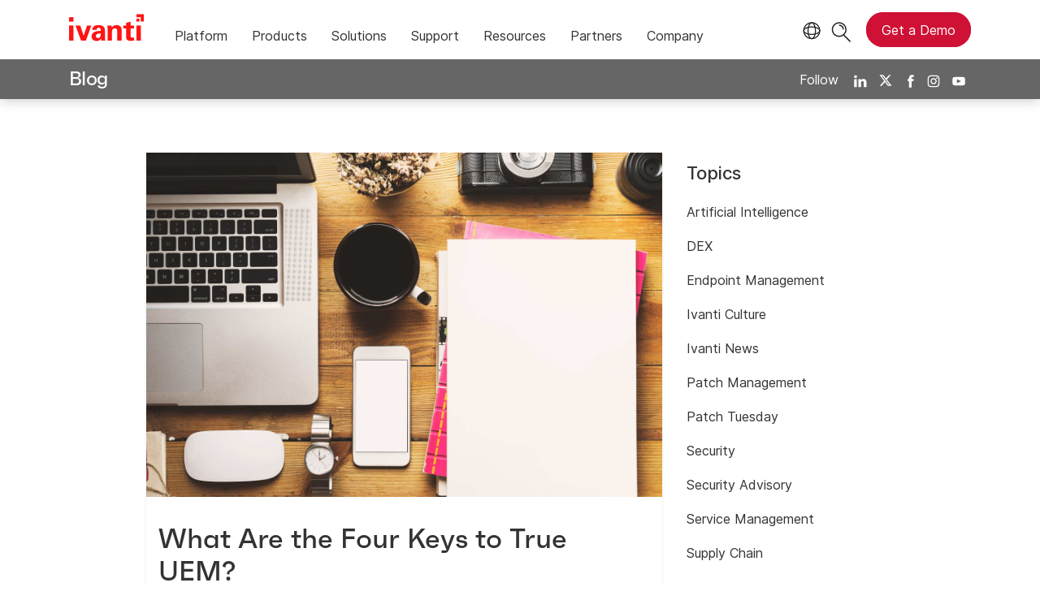

--- FILE ---
content_type: text/html; charset=utf-8
request_url: https://www.ivanti.com/blog/uem-now-video-transcript-august-31-2017
body_size: 9965
content:

<!DOCTYPE html>
<html lang="en-us" class="blog">
<head>
    <meta charset="utf-8">
    <meta name="viewport" content="width=device-width, initial-scale=1, shrink-to-fit=no">
    <meta name="theme-color" content="#ffffff">
    <meta http-equiv="x-ua-compatible" content="ie=edge">
    <meta name="description" content="A quick ‘UEM Now’ video interview with Endpoint Management experts">
    <meta name="keywords" content="">

    <meta prefix="og: http://ogp.me/ns#" property="og:type" content="website" />
    <meta prefix="og: http://ogp.me/ns#" property="og:title" content="What Are the Four Keys to True UEM?" />
    <meta prefix="og: http://ogp.me/ns#" property="og:description" content="A quick ‘UEM Now’ video interview with Endpoint Management experts" />
    <meta prefix="og: http://ogp.me/ns#" property="og:image" content="https://static.ivanti.com/sites/marketing/media/images/blog/2017/09/gettyimages-625059250.jpg" />
    <meta prefix="og: http://ogp.me/ns#" property="og:url" content="https://www.ivanti.com/blog/uem-now-video-transcript-august-31-2017" />
    <meta name="twitter:card" content="summary_large_image" />
    <meta name="twitter:site" content="@GoIvanti" />
    <title>What Are the Four Keys to True UEM? | Ivanti</title>
    <script src="/bundles/js/head?v=RUkLco04EIuHf-fla2MuGtPRNR1wYys4EhsGvqb9EvY1"></script>

    <link rel="preload" as="script" href="/bundles/js/master?v=hZVLktTYBWExNhCoGEGPKU7uuNsvkjuxUosYWx1X0o41">

    
        <link rel="preload" as="font" type="font/woff" href="https://static.ivanti.com/sites/marketing/fonts/faktum.woff" crossorigin />
    <link rel="preload" as="font" type="font/woff" href="https://static.ivanti.com/sites/marketing/fonts/faktum-medium-italic.woff" crossorigin />
    <link rel="preload" as="font" type="font/ttf" href="https://static.ivanti.com/sites/marketing/fonts/inter-regular.ttf" crossorigin />
    <link rel="preload" as="image" href="https://static.ivanti.com/sites/marketing/media/images/icons/misc/globe-icon.svg" />
    <link rel="preload" as="image" href="https://static.ivanti.com/sites/marketing/media/images/logos/ivanti-logo-red.svg" />
    <!-- CF WORKER:INS_TELEMETRY --><script>
        var appInsights = new Microsoft.ApplicationInsights.ApplicationInsights({
          config: {
              connectionString: 'InstrumentationKey=3afc380a-f5fb-4e47-ba2f-635dcb43569e;IngestionEndpoint=https://www.ivanti.com/data/appinsights',
              customHeaders: [
                  {
                    header: 'x-ivanti-stamp',
                    value: 'Mon, 19 Jan 2026 17:06:24 GMT'
                  },
                  {
                    header: 'x-ivanti-token',
                    value: 'cSkRRF4ogl7C49a3%3Akg%2FfFqiVTnvx6cOdJXDFHum73fx3g5xzRT2w4r71bjzcWesTAbSzlTYf1le4'
                  }
                ],
              disableCookiesUsage: true,
              disableInstrumentationKeyValidation: true,
              excludeRequestFromAutoTrackingPatterns: [new RegExp('.*')]
          }
        }).loadAppInsights();
        appInsights.trackPageView();
        // Track resource timings for App Insights
        if (window.PerformanceObserver) {
          const perfObserver = new PerformanceObserver(function (list, po) {
              ivanti.telemetry.processPerfEntries(list.getEntries());
          });
          perfObserver.observe({
              entryTypes: ['resource']
          });
        }
        (function (w, d, s, l, i) {
            w[l] = w[l] || []; w[l].push({
                'gtm.start':
                    new Date().getTime(), event: 'gtm.js'
            }); var f = d.getElementsByTagName(s)[0],
                j = d.createElement(s), dl = l != 'dataLayer' ? '&l=' + l : ''; j.async = true; j.src =
                    'https://www.googletagmanager.com/gtm.js?id=' + i + dl; f.parentNode.insertBefore(j, f);
        })(window, document, 'script', 'dataLayer', 'GTM-MSR93V6');
        console.log('Telemetry loaded');
        </script>
    <!-- Transcend Script // Airgap.js -->
    <script data-cfasync="false" data-autofocus="off" data-locale="en-US" data-local-sync="allow-network-observable" src="https://transcend-cdn.com/cm/1fe6b9f3-e11a-460c-93ae-108461b36594/airgap.js"></script>
        <script>
            (function () { var a = window.mutiny = window.mutiny || {}; if (!window.mutiny.client) { a.client = { _queue: {} }; var b = ["identify", "trackConversion"]; var c = [].concat(b, ["defaultOptOut", "optOut", "optIn"]); var d = function factory(c) { return function () { for (var d = arguments.length, e = new Array(d), f = 0; f < d; f++) { e[f] = arguments[f] } a.client._queue[c] = a.client._queue[c] || []; if (b.includes(c)) { return new Promise(function (b, d) { a.client._queue[c].push({ args: e, resolve: b, reject: d }) }) } else { a.client._queue[c].push({ args: e }) } } }; c.forEach(function (b) { a.client[b] = d(b) }) } })();
        </script>
        <script data-cfasync="false" src="https://client-registry.mutinycdn.com/personalize/client/10828834507511db.js"></script>
    <script src="https://cdnjs.cloudflare.com/ajax/libs/handlebars.js/4.7.7/handlebars.min.js"></script>
    <script src="https://www.youtube.com/iframe_api"></script>
    <script src="https://player.vimeo.com/api/player.js"></script>
    <link rel="canonical" href="https://www.ivanti.com/blog/uem-now-video-transcript-august-31-2017" />
    <link rel="icon" href="https://static.ivanti.com/sites/marketing/media/images/icons/ivanti-favicon.ico" sizes="16x16">
    <link rel="icon" type="image/png" href="https://static.ivanti.com/sites/marketing/media/images/icons/ivanti-favicon-32.png" sizes="32x32">
    <link rel="icon" type="image/png" href="https://static.ivanti.com/sites/marketing/media/images/icons/ivanti-favicon-152.png" sizes="152x152">
    <link href="/bundles/css/master?v=JeTUwaRrj4VeuskzL65-2nlX9uNcAJpgZjqNd205T-o1" rel="stylesheet"/>

    
    <link href="/bundles/css/blog?v=qm6HQ4-Q96esExa1IqF_MEsQQz7O_aAaVX5j8_1WmcE1" rel="stylesheet"/>


        <script type="application/ld+json">
            {"@context":"http://schema.org","@type":"BlogPosting","headline":"What Are the Four Keys to True UEM?","description":"A Quick 'UEM Now' Video Interview with Endpoint Management Experts\n[embed]https://www.youtube.com/watch?v=6SpCxvtkijg&feature=youtu.be[/embed]\nUEM Now intro and music. Fade to conversation…\nAdam: So, the nice thing is we're here for this video blog, or as some people call it, a vlog, and we're gonn…","datePublished":"2017-09-07T22:11:49Z","dateModified":"2025-09-25T23:21:32.2764248Z","mainEntityOfPage":{"@type":"WebPage","@id":"https://www.ivanti.com/blog/uem-now-video-transcript-august-31-2017"},"publisher":{"@type":"Organization","name":"Ivanti","logo":{"@type":"ImageObject","url":"https://static.ivanti.com/sites/marketing/media/images/logos/ivanti-logo-header-black-red-accent.png"}},"author":[{"@type":"Person","name":"Ivanti"}],"image":["https://static.ivanti.com/sites/marketing/media/images/blog/2017/09/gettyimages-625059250.jpg"]}
        </script>
<script>
       ivanti.isChinaRequest = false;
       ivanti.isMidis = false;
       console.log("CF-Country: US")
     </script></head>
<body>
    <noscript>
        <iframe src="https://www.googletagmanager.com/ns.html?id=GTM-MSR93V6" height="0" width="0" style="display:none;visibility:hidden"></iframe>
    </noscript>
    <div class="page-wrapper">
                <header id="mainHeader" class="default"></header>
            <nav id="language-menu" class="dropdown" aria-label="Language">
                <div class="container">
                    <div class="row lang-title">
                        <svg xmlns="http://www.w3.org/2000/svg" viewBox="0 0 25 25" fill="none">
                            <circle cx="12.5801" cy="12.2557" r="11.25" stroke="#212121" stroke-width="1.5" />
                            <path d="M12.5801 1.00568C13.7998 1.00568 15.1064 2.01442 16.1523 4.10626C17.1757 6.15321 17.8301 9.03344 17.8301 12.2557C17.8301 15.4779 17.1757 18.3581 16.1523 20.4051C15.1064 22.4969 13.7998 23.5057 12.5801 23.5057C11.3603 23.5057 10.0537 22.4969 9.00781 20.4051C7.98448 18.3581 7.33008 15.4779 7.33008 12.2557C7.33008 9.03344 7.98448 6.15321 9.00781 4.10626C10.0537 2.01442 11.3603 1.00568 12.5801 1.00568Z" stroke="#212121" stroke-width="1.5" />
                            <path d="M23.8301 12.2557C23.8301 13.4754 22.8213 14.782 20.7295 15.8279C18.6825 16.8513 15.8023 17.5057 12.5801 17.5057C9.35784 17.5057 6.47761 16.8513 4.43066 15.8279C2.33882 14.782 1.33008 13.4754 1.33008 12.2557C1.33008 11.0359 2.33882 9.72933 4.43066 8.68341C6.47761 7.66007 9.35784 7.00568 12.5801 7.00568C15.8023 7.00568 18.6825 7.66007 20.7295 8.68341C22.8213 9.72933 23.8301 11.0359 23.8301 12.2557Z" stroke="#212121" stroke-width="1.5" />
                        </svg>
                        <p>Language/Region</p>
                    </div>
                    <div class="row languages">
                        <ul>
                                    <li data-nav-breadcrumb="english|united-states">
                                            <a rel="alternate" href="https://www.ivanti.com/blog/uem-now-video-transcript-august-31-2017" hreflang="en-us">English (Global)</a>
                                    </li>
                                    <li data-nav-breadcrumb="english|en-au">
                                            <a href="https://www.ivanti.com/en-au/">English (Australia)</a>
                                    </li>
                                    <li data-nav-breadcrumb="english|en-gb">
                                            <a href="https://www.ivanti.com/en-gb/">English (United Kingdom)</a>
                                    </li>
                                    <li data-nav-breadcrumb="europe|germany">
                                            <a href="https://www.ivanti.com/de/">Deutsch</a>
                                    </li>
                                    <li data-nav-breadcrumb="europe|spain">
                                            <a href="https://www.ivanti.com/es/">Espa&#241;ol</a>
                                    </li>
                                    <li data-nav-breadcrumb="europe|france">
                                            <a href="https://www.ivanti.com/fr/">Fran&#231;ais</a>
                                    </li>
                                    <li data-nav-breadcrumb="europe|italy">
                                            <a href="https://www.ivanti.com/it/">Italiano</a>
                                    </li>
                                    <li data-nav-breadcrumb="other|china">
                                            <a href="https://www.ivanti.com/zh-cn/">中文(中国)</a>
                                    </li>
                                    <li data-nav-breadcrumb="other|japan">
                                            <a href="https://www.ivanti.com/ja/">日本語</a>
                                    </li>
                        </ul>
                    </div>
                    <button class="header-close-button"></button>
                </div>
            </nav>
            <nav class="search-nav desktop dropdown" aria-label="Search">
                <div class="container-fluid">
                    <div class="row">
                        <div class="col-xs-12">
                            <form class="searchbox" method="get" action="https://www.ivanti.com/search">
                                <input tabindex="0" type="text" name="q" class="search-terms" placeholder="Search">
                                <button type="submit" class="search-submit"></button>
                            </form>
                            <p>Search the knowledge base, product forums and documentation on the <a href="https://forums.ivanti.com/s/searchallcontent?language=en_US" target="_blank">Ivanti Community.</a></p>
                        </div>
                    </div>
                    <button tabindex="0" class="header-close-button"></button>
                </div>
            </nav>
                    <main id="animation-page-wrap">

<div class="blog-title-bar container">
    <div class="container">
        <div class="row">
            <div class="col-xs-12">
                <h2>
                    <a href="/blog">Blog</a>
                </h2>
                <div class="blog-social-icons">
                    <span>Follow</span>
                    <a target="_blank" rel="noopener" href="https://www.linkedin.com/company/ivanti"><img src="https://static.ivanti.com/sites/marketing/media/images/icons/social-linkedin-white.svg" alt="LinkedIn" /></a>
                    <a target="_blank" rel="noopener" href="https://twitter.com/GoIvanti"><img src="https://static.ivanti.com/sites/marketing/media/images/icons/social-twitter-white.svg" alt="Twitter" /></a>
                    <a target="_blank" rel="noopener" href="https://www.facebook.com/GoIvanti"><img src="https://static.ivanti.com/sites/marketing/media/images/icons/social-facebook-white.svg" alt="Facebook" /></a>
                    <a target="_blank" rel="noopener" href="https://www.instagram.com/GoIvanti/"><img src="https://static.ivanti.com/sites/marketing/media/images/icons/social-instagram-white.svg" alt="Instagram" /></a>
                    <a target="_blank" rel="noopener" href="https://www.youtube.com/c/Ivanti"><img src="https://static.ivanti.com/sites/marketing/media/images/icons/social-youtube-white.svg" alt="Youtube" /></a>
                </div>
            </div>
        </div>
    </div>
</div>
<div class="blog-title-bar-spacer"></div>
<div class="container post">
    <div class="row">
        <div class="main col-xs-12 col-lg-7">
            <div class="content row">
                <article class="col-xs-12">
                    <div class="article-wrap">
                        <div class="featured-image">
                            <img src="https://static.ivanti.com/sites/marketing/media/images/blog/2017/09/gettyimages-625059250.jpg" alt="keyboards, notebooks, smartphone, camera, and coffee pot" />
                        </div>
                        <div class="article-content">
                            <div class="article-title">
                                <h1>What Are the Four Keys to True UEM?</h1>
                            </div>
                            <div class="article-info">
                                <span class="posted-on">
                                    <span>Last updated:</span>
                                    <time class="entry-date published" datetime="2017-09-07T22:11:49.0000000Z">
                                        September 07, 2017
                                    </time>
                                </span>
                                <span class="article-authors">
                                        <img src="https://static.ivanti.com/sites/marketing/media/images/icons/icon-blog-author.svg" alt="" />
                                                                            <span>
                                            <a href="/blog/authors/ivanti">Ivanti</a>
                                        </span>
                                </span>
                            </div>
                            <div class="topic-links">
                                    <a href="/blog/topics/endpoint-management" rel="category tag" class="button">Endpoint Management</a>
                            </div>
                            <div class="article-text">
                                <h2>A Quick 'UEM Now' Video Interview with Endpoint Management Experts</h2>
<p>[embed]https://www.youtube.com/watch?v=6SpCxvtkijg&amp;feature=youtu.be[/embed]</p>

<p class="p1"><span class="s1">UEM Now intro and music. Fade to conversation…</span></p>
<p class="p1"><span class="s1">Adam: So, the nice thing is we're here for this video blog, or as some people call it, a vlog, and we're gonna have a little bit of fun with UEM. Talk about some things in a really short format, and with that, I think this one we're gonna call, "What'cha gonna do 'bout it?" <i>[Picture: Old man sticking out his tongue]</i> Okay, what you gonna do about it? What you gonna do about UEM, okay?</span></p>
<p>Alan: What you gonna do about it?<span class="Apple-converted-space">&nbsp; </span></p>
<p>Jason: What you gonna about... Okay.</p>
<p>Adam: So, Alan, tell us about... What is UEM?<span class="Apple-converted-space">&nbsp; </span></p>
<p>Alan: UEM. I'm glad you asked that. I love UEM. It's my favorite subject. I mean, UEM. Unified, and then you got Endpoints out there. And it's all about Management. So, you know, that's kinda what I think about UEM— Unified Endpoint Management.</p>
<p>Adam: That's all you've got?</p>
<p>Alan: Well, that's what I learned.</p>
<p>Jason: What’cha gonna do and we want the facts and you give us the acronym, the definition of the acronym?</p>
<p>Adam: Come on, anybody could look that up.</p>
<p>Jason: Really? Come on, man.</p>
<p>Alan: Is there more? Is there more to it than that?</p>
<p>Jason: There's a lot more to it. I mean, it's like an onion. It's the layers of an onion, so let's bring in somebody who can really talk to us about UEM.</p>
<p>Alan: We'll bring him in here.</p>
<p>Jason: Rex, will you come in and kinda help save this vlog for us?</p>
<p>Adam: I don't get it, Alan.</p>
<p>Jason: I don't know. You don't know.</p>
<p>Rex: Layers of an onion.</p>
<p>Jason: Layers of an onion, yes.</p>
<p>Adam: What's going on with UEM?</p>
<p class="p1"><span class="s1"><i>[Picture: Confused guy]</i><br>
Rex: Alan did a good job of describing what it is. It's all about unified management. IT's world is more and more complex. There's nothing simple about IT today. You know, there was one point I actually thought that by 2017, we'd all be on 64-bit hardware. That's not true at all. The hardware is totally different.<br>
</span></p>
<p class="p1"><span class="s1"><i>[Picture: Surprised people]</i><br>
Adam: Not at all. So how does IT surprise the users? Or do they surprise us?</span></p>
<p>Rex: Well, our users are more demanding. We have higher expectations. There's more types of devices. There's more challenges and the security risks are greater than they've ever been.</p>
<p>Adam: So, when you're trying to focus on something, what happens?</p>
<p>Rex: Well, there's only one thing you can really focus on. That's our users. We've gotta keep that focus on what really matters. Our businesses require that our users be productive and that they can really go forward and do those things that they need to do.</p>
<p>Adam: So, when you're really focused, though, there's a lot of squirrels, right?</p>
<p class="p1"><span class="s1"><br>
<i>[Picture: Squirrel with camera]</i></span></p>
<p class="p1"><span class="s1">Alan [off camera]: Squirrel!</span></p>
<p class="p1"><span class="s1"><br>
Rex: Well, you know, focus... In IT, the squirrels are everyplace. We're always worrying about them.</span></p>
<p>Adam: Alan is a squirrel, right?</p>
<p>Rex: No, squirrels are all kinds of things, but focus is our users. That, they need to do.</p>
<p>Adam: So, IT has a lot of squirrels, right?</p>
<p>Rex: IT has a lot of squirrels.</p>
<p>Jason: A lot of squirrels. But with that, you brought in the users. That's a good starting point. Our users have really changed. And it's not where work gets done anymore. Work is getting done everywhere. It's no longer a nine-to-five job for anybody. We're doing work at Starbucks. We're doing work but when I'm doing work on these portable devices, my security has gone out the door. I have all this data on all these rogue devices.</p>
<p class="p1"><span class="s1"><i>[Picture: Man’s foot kicking can]</i><br>
Adam: Okay, security is really important, but there are other issues that IT has as well. You just can't kick those down the road, because then it really causes some problems.<br>
</span></p>
<p class="p1"><span class="s1"><i>[Picture: Neighborhood pool]</i><br>
Rex: If we don't take care of the users and empower the users, we call it Shadow IT, the user's gonna take care of it. So the first step is really knowing what's in our environment. We've gotta have that complete vision of what's in our network, in our watch, just like a neighborhood. We have neighborhood watch programs because we wanna know everything that goes on in that neighborhood. We want to be able to actually have that vision that we know what's going on, every device type.<br>
</span></p>
<p class="p1"><span class="s1"><i>[Picture: Man looking through blinds]</i><br>
Adam: Is this the way we do...neighborhood watch here?</span></p>
<p>Rex: You don't want to look out and be scared.<span class="Apple-converted-space">&nbsp; </span></p>
<p>Adam: Okay.</p>
<p>Rex: Because IT, you don't want to look out at your users and go, "Whoa."</p>
<p>Adam: What are they doing?</p>
<p>Rex: Rogue devices, new software, new services, shadow IT... Shadow IT is a term we did for IT being scared of what they've found. That's not how you can operate in this time.</p>
<p class="p1"><span class="s1"><i>[Picture: Windows 10 logo]</i><br>
Jason: Well Windows—Windows is changing the game on us. Windows 10 is coming up.</span></p>
<p>Rex: Every six months, I get a new operating system with new settings.</p>
<p>Jason: And as an IT guy, that is a little bit scary to me...is having to manage and maintain this whole thing, but then you introduce these users. I'm not a Windows 10 fan. I wanna play on my Mac.</p>
<p class="p1"><span class="s1"><i>[Picture: Woman with giant cell phone]</i><br>
Adam: So, what kind of device is this? Because it's looking like a big problem to me.</span></p>
<p>Jason: This device...is it...it's the latest iPhone. No, in reality...</p>
<p>Adam: Plus, the plus version.</p>
<p>Jason: The plus model, right. In reality, it is...mobility is the elephant in the room. It's this giant problem that we have to get around, and it makes our environment and our view of our environment, it changes that whole perspective.</p>
<p>Adam: Right. So, we need a bigger view.</p>
<p class="p1"><span class="s1"><i>[Picture: Man looking out window across city]</i><br>
Rex: We have to have a single-pane of glass look. We need to be able to survey, look across my enterprise, know what's there, know I've got it configured and know I have it secure. <i>[Picture: Chess pieces]</i> Strategically as IT, we have to realize it's every device anywhere, always managed and always secured. We have to make those strategic decisions and partnerships to enable us to go forward. The path that we have to head down is really significantly different than it was in the past.<br>
</span></p>
<p class="p1"><span class="s1"><i>[Picture: People on modern bridge]</i><br>
Adam: It's kinda the bridge to the future too, we’re kinda building that, right?</span></p>
<p>Rex: It's the digital transformation. If we're not enabling our users, that's what people label as the digital transformation. When we go from the department of no to the department of yes, we've built that bridge to empower and enable our users.</p>
<p><i>[Picture: Kid with head against chalkboard full of math equations]</i></p>
<p class="p1"><span class="s1">Adam: Now this is how I used to feel in math class.</span></p>
<p>Jason: That's how IT used to feel, too. We used to feel that we were alone in IT, that we were isolated from the world, we were stuck down in the basement, down in the recesses of the building, you know, just us and our stapler and hanging out there, you know.</p>
<p class="p1"><span class="s1"><i>[Picture: Two kids pointing to math chalkboard]</i><br>
Rex: Those partnerships are critical to being able to solve the hard problems. So being able to partner, being able to get the right people, to help you solve the problem at the right time. It's the vision we have to have, the knowledge and insights we need into our enterprise. Not only is it single-pane of glass, but it's the reporting the deep-level business dashboards that we need to build and know where to go and take action.<br>
</span></p>
<p class="p1"><span class="s1"><i>[Picture: Women looking through ophthalmology device]</i><br>
Adam: Is this better or is this better, right? Do you see better out of the left or right?</span></p>
<p>Rex: That's right.<span class="Apple-converted-space">&nbsp; </span></p>
<p>Jason: It allows us to win. At the end of the day, the game is to win the game.</p>
<p class="p1"><span class="s1"><i>[Picture: Kid winning go-cart race]</i><br>
Adam: Even small wins.</span></p>
<p>Jason: Even small wins, little wins. And to win, we have to win together as a team. We can no longer just be IT sitting in the corner.</p>
<p>Adam: Let's just summarize some of the things we've talked about with UEM. First of all, it has to be user-focused, right?</p>
<p class="p1"><span class="s1"><i>[Summary slides]</i><br>
Rex: Absolutely. Our users are the whole... They're the main focus.<span class="Apple-converted-space">&nbsp; </span></span></p>
<p>Adam: So, making sure we're managing everything. We're not just managing one OS and then giving some peripheral look to the other ones. We're also managing everything, right?<span class="Apple-converted-space">&nbsp; </span></p>
<p>Rex: Every little thing.</p>
<p>Adam: Even managing servers, right? We didn't mention that, but we can do all of those things.</p>
<p>Jason: Server management, mobile management, IOT management, rugged management…</p>
<p>Adam: IOT, we didn't mention that. You're right.</p>
<p>Jason: It's every device, but more importantly, every user that's touching a device.</p>
<p>Adam: Gotcha.</p>
<p>Rex: Anywhere.</p>
<p>Adam: And then you have to have a single view into all of your environment, but you also have to have interconnected workflow, so that when you apply it to one device, it applies to all the devices, right?</p>
<p>Rex: That's right. I'm more interested to deploy things to the user, not to this device, that device, to that device. I want to enable and empower the user. Single workflow, totally integrated, single view, and that's how we actually transform and enable users.<span class="Apple-converted-space">&nbsp; </span></p>
<p>Adam: If you're not doing that, you're not “true” UEM, right?</p>
<p>Rex: That's correct.</p>
<p>Adam: Or as Alan would say, "Real UEM."</p>
<p>Rex: Real UEM.</p>
<p>Adam: Yeah.</p>
<p>Jason: Real UEM.<span class="Apple-converted-space">&nbsp; </span></p>
<p>Adam: Very good. And finally, really, the goal is to provision this type of digital transformation for your whole environment or organization.</p>
<p>Rex: We want to able to discover, take actions and have those insights so everybody knows what they have, how it's set, can set it, what it needs and take those actions. Those insights are what make digital transformation.</p>
<p>Adam: Awesome. Well, thanks, everybody, for joining us for this video blog, this vlog, on UEM. We appreciate it and make it a great day.</p>
<p>Jason: Excellent.</p>
<p class="p1"><span class="s1">Fade to music and UEM Now outro.</span></p>

                            </div>
                            <div class="article-faq">
                                
                            </div>
                        </div>
                    </div>
                </article>
            </div>
                            <div class="blog-header">
                    <h3 class="title">Related Posts</h3>
                    <div class="space"></div>
                </div>
                <div class="related-post-list row">
                        <a href="/blog/dll-hijacking-prevention" class="col-xs-12 col-md-4">
                            <article class="related-post post">
                                <div class="article-wrap">
                                    <div class="featured-image" style="background-image: url('https://static.ivanti.com/sites/marketing/media/images/blog/2025/12/189998-dll-hijacking.png');"></div>
                                    <div class="article-content">
                                        <div class="article-title">
                                            <h5>DLL Hijacking: Risks, Real-World Examples and How to Prevent Attacks</h5>
                                        </div>
                                        <div class="article-info">
                                            <div class="posted-on">
                                                <img src="https://static.ivanti.com/sites/marketing/media/images/icons/icon-blog-calendar.svg" alt="">
                                                <time class="entry-date published" datetime="2025-12-17T14:00:02.3423232Z">
                                                    December 17, 2025
                                                </time>
                                            </div>
                                        </div>
                                    </div>
                                </div>
                            </article>
                        </a>
                        <a href="/blog/android-16-ios-26-stigs-mobile-threat-defense" class="col-xs-12 col-md-4">
                            <article class="related-post post">
                                <div class="article-wrap">
                                    <div class="featured-image" style="background-image: url('https://static.ivanti.com/sites/marketing/media/images/blog/2025/12/188019-secure_mobile_edge.jpg');"></div>
                                    <div class="article-content">
                                        <div class="article-title">
                                            <h5>Secure the Mobile Edge: Android 16 &amp; iOS 26 STIGs Require MTD</h5>
                                        </div>
                                        <div class="article-info">
                                            <div class="posted-on">
                                                <img src="https://static.ivanti.com/sites/marketing/media/images/icons/icon-blog-calendar.svg" alt="">
                                                <time class="entry-date published" datetime="2025-12-03T20:06:11.0006090Z">
                                                    December 03, 2025
                                                </time>
                                            </div>
                                        </div>
                                    </div>
                                </div>
                            </article>
                        </a>
                        <a href="/blog/apple-business-manager-device-migration-what-you-need-to-know" class="col-xs-12 col-md-4">
                            <article class="related-post post">
                                <div class="article-wrap">
                                    <div class="featured-image" style="background-image: url('https://static.ivanti.com/sites/marketing/media/images/blog/2025/9/176698_apple_business_mdm2.jpg');"></div>
                                    <div class="article-content">
                                        <div class="article-title">
                                            <h5>Apple Business Manager Device Migration: What You Need to Know</h5>
                                        </div>
                                        <div class="article-info">
                                            <div class="posted-on">
                                                <img src="https://static.ivanti.com/sites/marketing/media/images/icons/icon-blog-calendar.svg" alt="">
                                                <time class="entry-date published" datetime="2025-09-12T17:27:33.3890092Z">
                                                    September 12, 2025
                                                </time>
                                            </div>
                                        </div>
                                    </div>
                                </div>
                            </article>
                        </a>
                </div>
        </div>
        <div class="sidebar col-xs-12 col-lg-3"></div>
    </div>
</div></main>

        <footer id="mainFooter"></footer>
            </div>
    <script>
        ivanti.loadHeader = true;
        ivanti.loadFooter = true;
        if (ivanti.loadHeader)
        {
            $('#mainHeader').load('/blog/header?v=3.2', ivanti.header.onLoad);
        }
        if (ivanti.loadFooter)
        {
            $('#mainFooter').load('/partials/footer?v=2.1');
        }
        ivanti.resStrings["newTabText"] = `link opens in new tab`;
        ivanti.persistUrlParams();
    </script>
    <script src="/bundles/js/master?v=hZVLktTYBWExNhCoGEGPKU7uuNsvkjuxUosYWx1X0o41"></script>

        
    <script>
        $('.sidebar').load('/blog/sidebar')
        var titleBarHeight = $('.blog-title-bar').outerHeight(true);
        $('.blog-title-bar-spacer').css('height', titleBarHeight);
        document.querySelectorAll('iframe[src^="https://player.vimeo.com/"]').forEach(function (frame) {
            var wrapper = document.createElement('div');
            wrapper.setAttribute('class', 'video-wrapper');
            frame.parentNode.insertBefore(wrapper, frame);
            wrapper.appendChild(frame);
        });
        /* HIDES THE TOP NAV AND MENU IN MOBILE VIEW WHILE SCROLLING DOWN */
        var lastScrollposBlog = window.pageYOffset;
        $(window).scroll(function () {
            if ($(window).width() < 992) {
                var presentScrollPosBlog = window.pageYOffset;
                if (lastScrollposBlog < presentScrollPosBlog && presentScrollPosBlog > 100) {
                    $('.blog-title-bar').addClass('hideBlogMenu');
                } else {
                    $('.blog-title-bar').removeClass('hideBlogMenu');
                }
                lastScrollposBlog = presentScrollPosBlog;
            } else {
                $('.blog-title-bar').removeClass('hideBlogMenu');
            }
        });
        $('.article-text table').each(function () {
            let tableWidth = parseInt($(this).css('width'), 10);
            if ($(window).width() < tableWidth) {
                $(this).addClass('scrollable');
            } else if (tableWidth == 0) {
                $(this).addClass('zero-width');
            }
        });
    </script>

    <script type="text/plain" class="optanon-category-2">
        window._elqQ = [
            ['elqSetSiteId', '1800677'],
            ['elqUseFirstPartyCookie', 'tracking.info.ivanti.com'],
            ['elqTrackPageView', window.location.href]
        ];
        ivanti.injectScript("https://img.en25.com/i/elqCfg.min.js", true);
    </script>
<script defer src="https://static.cloudflareinsights.com/beacon.min.js/vcd15cbe7772f49c399c6a5babf22c1241717689176015" integrity="sha512-ZpsOmlRQV6y907TI0dKBHq9Md29nnaEIPlkf84rnaERnq6zvWvPUqr2ft8M1aS28oN72PdrCzSjY4U6VaAw1EQ==" data-cf-beacon='{"rayId":"9c07ec266ca58020","version":"2025.9.1","serverTiming":{"name":{"cfExtPri":true,"cfEdge":true,"cfOrigin":true,"cfL4":true,"cfSpeedBrain":true,"cfCacheStatus":true}},"token":"3234a70395ab4e4ba3444e9a84abc8c1","b":1}' crossorigin="anonymous"></script>
</body>
</html>

--- FILE ---
content_type: text/html; charset=utf-8
request_url: https://www.ivanti.com/blog/sidebar
body_size: 1375
content:

<script src="/bundles/js/list?v=gKA07bCzW6NaSRexiD86YvSJsFp9P7NX96ff6whiCzg1"></script>

<script>
    $('select').selectric();
</script>
<aside>
    <div class="blog-header">
        <h3 class="title">Topics</h3>
        <div class="space"></div>
    </div>
    <div>
            <p>
                <a href="/blog/topics/artificial-intelligence">Artificial Intelligence</a>
            </p>
            <p>
                <a href="/blog/topics/dex">DEX</a>
            </p>
            <p>
                <a href="/blog/topics/endpoint-management">Endpoint Management</a>
            </p>
            <p>
                <a href="/blog/topics/ivanti-culture">Ivanti Culture</a>
            </p>
            <p>
                <a href="/blog/topics/ivanti-news">Ivanti News</a>
            </p>
            <p>
                <a href="/blog/topics/patch-management">Patch Management</a>
            </p>
            <p>
                <a href="/blog/topics/patch-tuesday">Patch Tuesday</a>
            </p>
            <p>
                <a href="/blog/topics/security">Security</a>
            </p>
            <p>
                <a href="/blog/topics/security-advisory">Security Advisory</a>
            </p>
            <p>
                <a href="/blog/topics/service-management">Service Management</a>
            </p>
            <p>
                <a href="/blog/topics/supply-chain">Supply Chain</a>
            </p>
            </div>
</aside>
<aside>
    <div class="blog-header">
        <h3 class="title">Archive</h3>
        <div class="space"></div>
    </div>
    <label class="screen-reader-text" for="archives-dropdown-2">Archives</label>
    <select id="archives-dropdown-2" name="archive-dropdown" onchange="document.location.href=this.options[this.selectedIndex].value;">
        <option value="">Month</option>
            <option value="/blog/2026/01">January 2026&nbsp;(3)</option>
            <option value="/blog/2025/12">December 2025&nbsp;(8)</option>
            <option value="/blog/2025/11">November 2025&nbsp;(3)</option>
            <option value="/blog/2025/10">October 2025&nbsp;(7)</option>
            <option value="/blog/2025/09">September 2025&nbsp;(6)</option>
            <option value="/blog/2025/08">August 2025&nbsp;(4)</option>
            <option value="/blog/2025/07">July 2025&nbsp;(8)</option>
            <option value="/blog/2025/06">June 2025&nbsp;(7)</option>
            <option value="/blog/2025/05">May 2025&nbsp;(5)</option>
            <option value="/blog/2025/04">April 2025&nbsp;(5)</option>
            <option value="/blog/2025/03">March 2025&nbsp;(5)</option>
            <option value="/blog/2025/02">February 2025&nbsp;(10)</option>
            <option value="/blog/2025/01">January 2025&nbsp;(7)</option>
            <option value="/blog/2024/12">December 2024&nbsp;(6)</option>
            <option value="/blog/2024/11">November 2024&nbsp;(7)</option>
            <option value="/blog/2024/10">October 2024&nbsp;(10)</option>
            <option value="/blog/2024/09">September 2024&nbsp;(12)</option>
            <option value="/blog/2024/08">August 2024&nbsp;(7)</option>
            <option value="/blog/2024/07">July 2024&nbsp;(9)</option>
            <option value="/blog/2024/06">June 2024&nbsp;(9)</option>
            <option value="/blog/2024/05">May 2024&nbsp;(6)</option>
            <option value="/blog/2024/04">April 2024&nbsp;(7)</option>
            <option value="/blog/2024/03">March 2024&nbsp;(4)</option>
            <option value="/blog/2024/02">February 2024&nbsp;(10)</option>
            <option value="/blog/2024/01">January 2024&nbsp;(3)</option>
            <option value="/blog/2023/12">December 2023&nbsp;(4)</option>
            <option value="/blog/2023/11">November 2023&nbsp;(8)</option>
            <option value="/blog/2023/10">October 2023&nbsp;(12)</option>
            <option value="/blog/2023/09">September 2023&nbsp;(10)</option>
            <option value="/blog/2023/08">August 2023&nbsp;(11)</option>
            <option value="/blog/2023/07">July 2023&nbsp;(9)</option>
            <option value="/blog/2023/06">June 2023&nbsp;(12)</option>
            <option value="/blog/2023/05">May 2023&nbsp;(2)</option>
            <option value="/blog/2023/04">April 2023&nbsp;(4)</option>
            <option value="/blog/2023/03">March 2023&nbsp;(8)</option>
            <option value="/blog/2023/02">February 2023&nbsp;(4)</option>
            <option value="/blog/2023/01">January 2023&nbsp;(2)</option>
            <option value="/blog/2022/12">December 2022&nbsp;(5)</option>
            <option value="/blog/2022/11">November 2022&nbsp;(5)</option>
            <option value="/blog/2022/10">October 2022&nbsp;(13)</option>
            <option value="/blog/2022/09">September 2022&nbsp;(5)</option>
            <option value="/blog/2022/08">August 2022&nbsp;(12)</option>
            <option value="/blog/2022/07">July 2022&nbsp;(5)</option>
            <option value="/blog/2022/06">June 2022&nbsp;(11)</option>
            <option value="/blog/2022/05">May 2022&nbsp;(8)</option>
            <option value="/blog/2022/04">April 2022&nbsp;(14)</option>
            <option value="/blog/2022/03">March 2022&nbsp;(14)</option>
            <option value="/blog/2022/02">February 2022&nbsp;(7)</option>
            <option value="/blog/2022/01">January 2022&nbsp;(11)</option>
            <option value="/blog/2021/12">December 2021&nbsp;(10)</option>
            <option value="/blog/2021/11">November 2021&nbsp;(13)</option>
            <option value="/blog/2021/10">October 2021&nbsp;(29)</option>
            <option value="/blog/2021/09">September 2021&nbsp;(16)</option>
            <option value="/blog/2021/08">August 2021&nbsp;(17)</option>
            <option value="/blog/2021/07">July 2021&nbsp;(17)</option>
            <option value="/blog/2021/06">June 2021&nbsp;(33)</option>
            <option value="/blog/2021/05">May 2021&nbsp;(29)</option>
            <option value="/blog/2021/04">April 2021&nbsp;(23)</option>
            <option value="/blog/2021/03">March 2021&nbsp;(21)</option>
            <option value="/blog/2021/02">February 2021&nbsp;(15)</option>
            <option value="/blog/2021/01">January 2021&nbsp;(13)</option>
            <option value="/blog/2020/12">December 2020&nbsp;(11)</option>
            <option value="/blog/2020/11">November 2020&nbsp;(9)</option>
            <option value="/blog/2020/10">October 2020&nbsp;(19)</option>
            <option value="/blog/2020/09">September 2020&nbsp;(14)</option>
            <option value="/blog/2020/08">August 2020&nbsp;(15)</option>
            <option value="/blog/2020/07">July 2020&nbsp;(16)</option>
            <option value="/blog/2020/06">June 2020&nbsp;(11)</option>
            <option value="/blog/2020/05">May 2020&nbsp;(15)</option>
            <option value="/blog/2020/04">April 2020&nbsp;(16)</option>
            <option value="/blog/2020/03">March 2020&nbsp;(26)</option>
            <option value="/blog/2020/02">February 2020&nbsp;(19)</option>
            <option value="/blog/2020/01">January 2020&nbsp;(30)</option>
            <option value="/blog/2019/12">December 2019&nbsp;(29)</option>
            <option value="/blog/2019/11">November 2019&nbsp;(18)</option>
            <option value="/blog/2019/10">October 2019&nbsp;(43)</option>
            <option value="/blog/2019/09">September 2019&nbsp;(18)</option>
            <option value="/blog/2019/08">August 2019&nbsp;(22)</option>
            <option value="/blog/2019/07">July 2019&nbsp;(24)</option>
            <option value="/blog/2019/06">June 2019&nbsp;(22)</option>
            <option value="/blog/2019/05">May 2019&nbsp;(25)</option>
            <option value="/blog/2019/04">April 2019&nbsp;(38)</option>
            <option value="/blog/2019/03">March 2019&nbsp;(31)</option>
            <option value="/blog/2019/02">February 2019&nbsp;(22)</option>
            <option value="/blog/2019/01">January 2019&nbsp;(28)</option>
            <option value="/blog/2018/12">December 2018&nbsp;(18)</option>
            <option value="/blog/2018/11">November 2018&nbsp;(30)</option>
            <option value="/blog/2018/10">October 2018&nbsp;(40)</option>
            <option value="/blog/2018/09">September 2018&nbsp;(31)</option>
            <option value="/blog/2018/08">August 2018&nbsp;(41)</option>
            <option value="/blog/2018/07">July 2018&nbsp;(28)</option>
            <option value="/blog/2018/06">June 2018&nbsp;(22)</option>
            <option value="/blog/2018/05">May 2018&nbsp;(24)</option>
            <option value="/blog/2018/04">April 2018&nbsp;(34)</option>
            <option value="/blog/2018/03">March 2018&nbsp;(28)</option>
            <option value="/blog/2018/02">February 2018&nbsp;(28)</option>
            <option value="/blog/2018/01">January 2018&nbsp;(29)</option>
            <option value="/blog/2017/12">December 2017&nbsp;(25)</option>
            <option value="/blog/2017/11">November 2017&nbsp;(40)</option>
            <option value="/blog/2017/10">October 2017&nbsp;(43)</option>
            <option value="/blog/2017/09">September 2017&nbsp;(38)</option>
            <option value="/blog/2017/08">August 2017&nbsp;(43)</option>
            <option value="/blog/2017/07">July 2017&nbsp;(34)</option>
            <option value="/blog/2017/06">June 2017&nbsp;(30)</option>
            <option value="/blog/2017/05">May 2017&nbsp;(30)</option>
            <option value="/blog/2017/04">April 2017&nbsp;(42)</option>
            <option value="/blog/2017/03">March 2017&nbsp;(53)</option>
            <option value="/blog/2017/02">February 2017&nbsp;(39)</option>
            <option value="/blog/2017/01">January 2017&nbsp;(35)</option>
            <option value="/blog/2016/12">December 2016&nbsp;(11)</option>
            <option value="/blog/2016/11">November 2016&nbsp;(30)</option>
            <option value="/blog/2016/10">October 2016&nbsp;(24)</option>
            <option value="/blog/2016/09">September 2016&nbsp;(37)</option>
            <option value="/blog/2016/08">August 2016&nbsp;(39)</option>
            <option value="/blog/2016/07">July 2016&nbsp;(24)</option>
            <option value="/blog/2016/06">June 2016&nbsp;(11)</option>
            <option value="/blog/2016/05">May 2016&nbsp;(17)</option>
            <option value="/blog/2016/04">April 2016&nbsp;(13)</option>
            <option value="/blog/2016/03">March 2016&nbsp;(28)</option>
            <option value="/blog/2016/02">February 2016&nbsp;(16)</option>
            <option value="/blog/2016/01">January 2016&nbsp;(22)</option>
            <option value="/blog/2015/12">December 2015&nbsp;(13)</option>
            <option value="/blog/2015/11">November 2015&nbsp;(11)</option>
            <option value="/blog/2015/10">October 2015&nbsp;(20)</option>
            <option value="/blog/2015/09">September 2015&nbsp;(17)</option>
            <option value="/blog/2015/08">August 2015&nbsp;(13)</option>
            <option value="/blog/2015/07">July 2015&nbsp;(13)</option>
            <option value="/blog/2015/06">June 2015&nbsp;(18)</option>
            <option value="/blog/2015/05">May 2015&nbsp;(14)</option>
            <option value="/blog/2015/04">April 2015&nbsp;(18)</option>
            <option value="/blog/2015/03">March 2015&nbsp;(13)</option>
            <option value="/blog/2015/02">February 2015&nbsp;(14)</option>
            <option value="/blog/2015/01">January 2015&nbsp;(8)</option>
            <option value="/blog/2014/12">December 2014&nbsp;(14)</option>
            <option value="/blog/2014/11">November 2014&nbsp;(8)</option>
            <option value="/blog/2014/10">October 2014&nbsp;(12)</option>
            <option value="/blog/2014/09">September 2014&nbsp;(14)</option>
            <option value="/blog/2014/08">August 2014&nbsp;(10)</option>
            <option value="/blog/2014/07">July 2014&nbsp;(5)</option>
            <option value="/blog/2014/06">June 2014&nbsp;(8)</option>
            <option value="/blog/2014/05">May 2014&nbsp;(6)</option>
            <option value="/blog/2014/04">April 2014&nbsp;(11)</option>
            <option value="/blog/2014/03">March 2014&nbsp;(5)</option>
            <option value="/blog/2014/02">February 2014&nbsp;(9)</option>
            <option value="/blog/2014/01">January 2014&nbsp;(5)</option>
            <option value="/blog/2013/12">December 2013&nbsp;(1)</option>
            <option value="/blog/2013/11">November 2013&nbsp;(1)</option>
            <option value="/blog/2013/10">October 2013&nbsp;(1)</option>
            <option value="/blog/2013/09">September 2013&nbsp;(1)</option>
            <option value="/blog/2013/07">July 2013&nbsp;(1)</option>
            <option value="/blog/2013/06">June 2013&nbsp;(1)</option>
            <option value="/blog/2013/05">May 2013&nbsp;(1)</option>
            <option value="/blog/2013/04">April 2013&nbsp;(1)</option>
            <option value="/blog/2013/03">March 2013&nbsp;(1)</option>
            <option value="/blog/2013/02">February 2013&nbsp;(2)</option>
            <option value="/blog/2013/01">January 2013&nbsp;(2)</option>
            <option value="/blog/2012/12">December 2012&nbsp;(2)</option>
            <option value="/blog/2012/11">November 2012&nbsp;(2)</option>
            <option value="/blog/2012/10">October 2012&nbsp;(2)</option>
            <option value="/blog/2012/09">September 2012&nbsp;(2)</option>
            <option value="/blog/2012/08">August 2012&nbsp;(2)</option>
            <option value="/blog/2012/07">July 2012&nbsp;(2)</option>
            <option value="/blog/2012/06">June 2012&nbsp;(3)</option>
            <option value="/blog/2012/05">May 2012&nbsp;(2)</option>
            <option value="/blog/2012/04">April 2012&nbsp;(2)</option>
            <option value="/blog/2012/03">March 2012&nbsp;(2)</option>
            <option value="/blog/2012/02">February 2012&nbsp;(2)</option>
            <option value="/blog/2012/01">January 2012&nbsp;(2)</option>
            <option value="/blog/2011/12">December 2011&nbsp;(1)</option>
            <option value="/blog/2011/11">November 2011&nbsp;(2)</option>
            <option value="/blog/2011/10">October 2011&nbsp;(2)</option>
            <option value="/blog/2011/09">September 2011&nbsp;(2)</option>
            <option value="/blog/2011/08">August 2011&nbsp;(2)</option>
            <option value="/blog/2011/07">July 2011&nbsp;(2)</option>
            <option value="/blog/2011/06">June 2011&nbsp;(2)</option>
            <option value="/blog/2011/05">May 2011&nbsp;(2)</option>
            <option value="/blog/2011/04">April 2011&nbsp;(2)</option>
            <option value="/blog/2011/03">March 2011&nbsp;(2)</option>
            <option value="/blog/2011/02">February 2011&nbsp;(3)</option>
            <option value="/blog/2011/01">January 2011&nbsp;(2)</option>
            <option value="/blog/2010/12">December 2010&nbsp;(2)</option>
            <option value="/blog/2010/11">November 2010&nbsp;(2)</option>
            <option value="/blog/2010/10">October 2010&nbsp;(3)</option>
            <option value="/blog/2010/09">September 2010&nbsp;(2)</option>
            <option value="/blog/2010/08">August 2010&nbsp;(2)</option>
            <option value="/blog/2010/07">July 2010&nbsp;(1)</option>
            <option value="/blog/2010/06">June 2010&nbsp;(1)</option>
            <option value="/blog/2010/05">May 2010&nbsp;(2)</option>
            <option value="/blog/2010/04">April 2010&nbsp;(3)</option>
            <option value="/blog/2010/03">March 2010&nbsp;(4)</option>
            <option value="/blog/2010/02">February 2010&nbsp;(9)</option>
            <option value="/blog/2010/01">January 2010&nbsp;(16)</option>
    </select>
</aside>
<aside>
    <div class="blog-header">
        <h3 class="title">Search the blog</h3>
        <div class="space"></div>
    </div>
    <form class="searchbox" action="/blog/search" method="get">
        <input type="text" name="q" class="search-terms" placeholder="Search the blog">
        <button type="submit" class="search-submit"></button>
    </form>
</aside>

--- FILE ---
content_type: text/css; charset=utf-8
request_url: https://www.ivanti.com/bundles/css/master?v=JeTUwaRrj4VeuskzL65-2nlX9uNcAJpgZjqNd205T-o1
body_size: 65415
content:
@charset "UTF-8";
/*!
 * Bootstrap v4.0.0-alpha.4 (http://getbootstrap.com)
 * Copyright 2011-2016 The Bootstrap Authors
 * Copyright 2011-2016 Twitter, Inc.
 * Licensed under MIT (https://github.com/twbs/bootstrap/blob/master/LICENSE)
 */
/*! normalize.css v4.0.0 | MIT License | github.com/necolas/normalize.css */
html{-ms-text-size-adjust:100%;-webkit-text-size-adjust:100%}body{margin:0}article,aside,details,figcaption,figure,footer,header,main,menu,nav,section,summary{display:block}audio,canvas,progress,video{display:inline-block}audio:not([controls]){display:none;height:0}progress{vertical-align:baseline}template,[hidden]{display:none}a{background-color:transparent}a:active,a:focus,a:hover{outline-width:0}abbr[title]{border-bottom:0;text-decoration:underline;text-decoration:underline dotted}b,strong{font-weight:500}dfn{font-style:italic}h1{font-size:2em;margin:.67em 0}mark{background-color:#ff0;color:#000}small{font-size:80%}sub,sup{font-size:75%;line-height:0;position:relative;vertical-align:baseline}sub{bottom:-.25em}sup{top:-.5em}img{border-style:none}svg:not(:root){overflow:hidden}code,kbd,pre,samp{font-family:monospace,monospace;font-size:1em}figure{margin:1em 40px}hr{box-sizing:content-box;height:0;overflow:visible}button,input,select,textarea{font:inherit}optgroup{font-weight:500}button,input,select{overflow:visible}button,input,select,textarea{margin:0}button,select{text-transform:none}button,[type="button"],[type="reset"],[type="submit"]{cursor:pointer}[disabled]{cursor:default}button,html [type="button"],[type="reset"],[type="submit"]{-webkit-appearance:button}button::-moz-focus-inner,input::-moz-focus-inner{border:0;padding:0}button:-moz-focusring,input:-moz-focusring{outline:1px dotted ButtonText}fieldset{border:1px solid #c0c0c0;margin:0 2px;padding:.35em .625em .75em}legend{box-sizing:border-box;color:inherit;display:table;max-width:100%;padding:0;white-space:normal}textarea{overflow:auto}[type="checkbox"],[type="radio"]{box-sizing:border-box;padding:0}[type="number"]::-webkit-inner-spin-button,[type="number"]::-webkit-outer-spin-button{height:auto}[type="search"]{-webkit-appearance:textfield}[type="search"]::-webkit-search-cancel-button,[type="search"]::-webkit-search-decoration{-webkit-appearance:none}html{box-sizing:border-box}*,*::before,*::after{box-sizing:inherit}@-ms-viewport{width:device-width;}html{-ms-overflow-style:scrollbar;-webkit-tap-highlight-color:transparent}body{line-height:1.5}[tabindex="-1"]:focus{outline:0!important}h1,h2,h3,h4,h5,h6{margin-top:0;margin-bottom:.5em}p{margin-top:0;margin-bottom:1rem}abbr[title],abbr[data-original-title]{border-bottom:1px dotted #818a91;cursor:help}address{font-style:normal;line-height:inherit;margin-bottom:1rem}ol,ul,dl{margin-bottom:1rem}ol ol,ul ul,ol ul,ul ol{margin-bottom:0}dt{font-weight:500}dd{margin-bottom:.5rem;margin-left:0}blockquote{margin:0 0 1rem}a{color:#0275d8;text-decoration:none}a:focus,a:hover{color:#014c8c;text-decoration:underline}a:focus{outline:5px auto -webkit-focus-ring-color;outline-offset:-2px}a:not([href]):not([tabindex]){color:inherit;text-decoration:none}a:not([href]):not([tabindex]):focus,a:not([href]):not([tabindex]):hover{color:inherit;text-decoration:none}a:not([href]):not([tabindex]):focus{outline:0}pre{margin-top:0;margin-bottom:1rem;overflow:auto}figure{margin:0 0 1rem}img{vertical-align:middle}[role="button"]{cursor:pointer}a,area,button,[role="button"],input,label,select,summary,textarea{touch-action:manipulation}table{background-color:transparent;border-collapse:collapse}caption{caption-side:bottom;color:#818a91;padding-top:.75rem;padding-bottom:.75rem;text-align:left}th{text-align:left}label{display:inline-block;margin-bottom:.5rem}button:focus{outline:1px dotted;outline:5px auto -webkit-focus-ring-color}input,button,select,textarea{border-radius:0;line-height:inherit;margin:0}input[type="radio"]:disabled,input[type="checkbox"]:disabled{cursor:not-allowed}input[type="date"],input[type="time"],input[type="datetime-local"],input[type="month"]{-webkit-appearance:listbox}textarea{resize:vertical}fieldset{border:0;margin:0;padding:0;min-width:0}legend{display:block;font-size:1.5rem;line-height:inherit;margin-bottom:.5rem;padding:0;width:100%}input[type="search"]{-webkit-appearance:none}output{display:inline-block}[hidden]{display:none!important}hr{border:0;border-top:1px solid rgba(0,0,0,.1);margin-top:1rem;margin-bottom:1rem}small,.small{font-size:80%;font-weight:400}mark,.mark{background-color:#fcf8e3;padding:.2em}code,kbd,pre,samp{font-family:Menlo,Monaco,Consolas,"Liberation Mono","Courier New",monospace}code{background-color:#f7f7f9;border-radius:.25rem;color:#bd4147;font-size:90%;padding:.2rem .4rem}kbd{background-color:#333;border-radius:.2rem;color:#fff;font-size:90%;padding:.2rem .4rem}kbd kbd{font-size:100%;font-weight:500;padding:0}pre{color:#373a3c;display:block;font-size:90%;margin-top:0;margin-bottom:1rem}pre code{background-color:transparent;border-radius:0;color:inherit;font-size:inherit;padding:0}.container{margin-left:auto;margin-right:auto;padding-left:15px;padding-right:15px}@media(min-width:544px){.container{max-width:576px}}@media(min-width:768px){.container{max-width:720px}}@media(min-width:992px){.container{max-width:940px}}@media(min-width:1200px){.container{max-width:1140px}}@media(min-width:1400px){.container{max-width:1320px}}@media(min-width:1600px){.container{max-width:1500px}}.container-fluid{margin-left:auto;margin-right:auto;padding-left:15px;padding-right:15px}.row{display:flex;flex-wrap:wrap;margin-left:-15px;margin-right:-15px}.col-xs-1,.col-xs-2,.col-xs-3,.col-xs-4,.col-xs-5,.col-xs-6,.col-xs-7,.col-xs-8,.col-xs-9,.col-xs-10,.col-xs-11,.col-xs-12,.col-sm-1,.col-sm-2,.col-sm-3,.col-sm-4,.col-sm-5,.col-sm-6,.col-sm-7,.col-sm-8,.col-sm-9,.col-sm-10,.col-sm-11,.col-sm-12,.col-md-1,.col-md-2,.col-md-3,.col-md-4,.col-md-5,.col-md-6,.col-md-7,.col-md-8,.col-md-9,.col-md-10,.col-md-11,.col-md-12,.col-lg-1,.col-lg-2,.col-lg-3,.col-lg-4,.col-lg-5,.col-lg-6,.col-lg-7,.col-lg-8,.col-lg-9,.col-lg-10,.col-lg-11,.col-lg-12,.col-xl-1,.col-xl-2,.col-xl-3,.col-xl-4,.col-xl-5,.col-xl-6,.col-xl-7,.col-xl-8,.col-xl-9,.col-xl-10,.col-xl-11,.col-xl-12{position:relative;min-height:1px;padding-right:15px;padding-left:15px;width:100%}.col-xs{position:relative;flex-basis:0;flex-grow:1;max-width:100%;min-height:1px;padding-right:15px;padding-left:15px}.col-xs-1{flex:0 0 8.33333%;max-width:8.33333%}.col-xs-2{flex:0 0 16.66667%;max-width:16.66667%}.col-xs-3{flex:0 0 25%;max-width:25%}.col-xs-4{flex:0 0 33.33333%;max-width:33.33333%}.col-xs-5{flex:0 0 41.66667%;max-width:41.66667%}.col-xs-6{flex:0 0 50%;max-width:50%}.col-xs-7{flex:0 0 58.33333%;max-width:58.33333%}.col-xs-8{flex:0 0 66.66667%;max-width:66.66667%}.col-xs-9{flex:0 0 75%;max-width:75%}.col-xs-10{flex:0 0 83.33333%;max-width:83.33333%}.col-xs-11{flex:0 0 91.66667%;max-width:91.66667%}.col-xs-12{flex:0 0 100%;max-width:100%}@media(min-width:544px){.col-sm{position:relative;flex-basis:0;flex-grow:1;max-width:100%;min-height:1px;padding-right:15px;padding-left:15px}.col-sm-1{flex:0 0 8.33333%;max-width:8.33333%}.col-sm-2{flex:0 0 16.66667%;max-width:16.66667%}.col-sm-3{flex:0 0 25%;max-width:25%}.col-sm-4{flex:0 0 33.33333%;max-width:33.33333%}.col-sm-5{flex:0 0 41.66667%;max-width:41.66667%}.col-sm-6{flex:0 0 50%;max-width:50%}.col-sm-7{flex:0 0 58.33333%;max-width:58.33333%}.col-sm-8{flex:0 0 66.66667%;max-width:66.66667%}.col-sm-9{flex:0 0 75%;max-width:75%}.col-sm-10{flex:0 0 83.33333%;max-width:83.33333%}.col-sm-11{flex:0 0 91.66667%;max-width:91.66667%}.col-sm-12{flex:0 0 100%;max-width:100%}}@media(min-width:768px){.col-md{position:relative;flex-basis:0;flex-grow:1;max-width:100%;min-height:1px;padding-right:15px;padding-left:15px}.col-md-1{flex:0 0 8.33333%;max-width:8.33333%}.col-md-2{flex:0 0 16.66667%;max-width:16.66667%}.col-md-3{flex:0 0 25%;max-width:25%}.col-md-4{flex:0 0 33.33333%;max-width:33.33333%}.col-md-5{flex:0 0 41.66667%;max-width:41.66667%}.col-md-6{flex:0 0 50%;max-width:50%}.col-md-7{flex:0 0 58.33333%;max-width:58.33333%}.col-md-8{flex:0 0 66.66667%;max-width:66.66667%}.col-md-9{flex:0 0 75%;max-width:75%}.col-md-10{flex:0 0 83.33333%;max-width:83.33333%}.col-md-11{flex:0 0 91.66667%;max-width:91.66667%}.col-md-12{flex:0 0 100%;max-width:100%}}@media(min-width:992px){.col-lg{position:relative;flex-basis:0;flex-grow:1;max-width:100%;min-height:1px;padding-right:15px;padding-left:15px}.col-lg-1{flex:0 0 8.33333%;max-width:8.33333%}.col-lg-2{flex:0 0 16.66667%;max-width:16.66667%}.col-lg-3{flex:0 0 25%;max-width:25%}.col-lg-4{flex:0 0 33.33333%;max-width:33.33333%}.col-lg-5{flex:0 0 41.66667%;max-width:41.66667%}.col-lg-6{flex:0 0 50%;max-width:50%}.col-lg-7{flex:0 0 58.33333%;max-width:58.33333%}.col-lg-8{flex:0 0 66.66667%;max-width:66.66667%}.col-lg-9{flex:0 0 75%;max-width:75%}.col-lg-10{flex:0 0 83.33333%;max-width:83.33333%}.col-lg-11{flex:0 0 91.66667%;max-width:91.66667%}.col-lg-12{flex:0 0 100%;max-width:100%}}@media(min-width:1200px){.col-xl{position:relative;flex-basis:0;flex-grow:1;max-width:100%;min-height:1px;padding-right:15px;padding-left:15px}.col-xl-1{flex:0 0 8.33333%;max-width:8.33333%}.col-xl-2{flex:0 0 16.66667%;max-width:16.66667%}.col-xl-3{flex:0 0 25%;max-width:25%}.col-xl-4{flex:0 0 33.33333%;max-width:33.33333%}.col-xl-5{flex:0 0 41.66667%;max-width:41.66667%}.col-xl-6{flex:0 0 50%;max-width:50%}.col-xl-7{flex:0 0 58.33333%;max-width:58.33333%}.col-xl-8{flex:0 0 66.66667%;max-width:66.66667%}.col-xl-9{flex:0 0 75%;max-width:75%}.col-xl-10{flex:0 0 83.33333%;max-width:83.33333%}.col-xl-11{flex:0 0 91.66667%;max-width:91.66667%}.col-xl-12{flex:0 0 100%;max-width:100%}}@media(min-width:1400px){.col-xxl{position:relative;flex-basis:0;flex-grow:1;max-width:100%;min-height:1px;padding-right:15px;padding-left:15px}.col-xxl-1{flex:0 0 8.33333%;max-width:8.33333%}.col-xxl-2{flex:0 0 16.66667%;max-width:16.66667%}.col-xxl-3{flex:0 0 25%;max-width:25%}.col-xxl-4{flex:0 0 33.33333%;max-width:33.33333%}.col-xxl-5{flex:0 0 41.66667%;max-width:41.66667%}.col-xxl-6{flex:0 0 50%;max-width:50%}.col-xxl-7{flex:0 0 58.33333%;max-width:58.33333%}.col-xxl-8{flex:0 0 66.66667%;max-width:66.66667%}.col-xxl-9{flex:0 0 75%;max-width:75%}.col-xxl-10{flex:0 0 83.33333%;max-width:83.33333%}.col-xxl-11{flex:0 0 91.66667%;max-width:91.66667%}.col-xxl-12{flex:0 0 100%;max-width:100%}}.hidden-xs-up{display:none!important}@media(max-width:543px){.hidden-xs-down{display:none!important}}@media(min-width:544px){.hidden-sm-up{display:none!important}}@media(max-width:767px){.hidden-sm-down{display:none!important}}@media(min-width:768px){.hidden-md-up{display:none!important}}@media(max-width:991px){.hidden-md-down{display:none!important}}@media(min-width:992px){.hidden-lg-up{display:none!important}}@media(max-width:1199px){.hidden-lg-down{display:none!important}}@media(min-width:1200px){.hidden-xl-up{display:none!important}}.hidden-xl-down{display:none!important}
.fade{opacity:1;transition:500ms cubic-bezier(.73,.005,1,1) 200ms;transition-property:opacity,transform}.fade.in-view{opacity:1}.grow{-ms-transform:scale(1,1);-webkit-transform:scale3d(1,1,1);transform:scale3d(1,1,1)}.grow.in-view{-ms-transform:scale(1,1);-webkit-transform:scale3d(1,1,1);transform:scale3d(1,1,1)}.selectric-wrapper{position:relative;cursor:pointer}.selectric-responsive{width:100%}.selectric{border:1px solid #ddd;background:#fff;position:relative}.selectric .label{display:block;white-space:nowrap;overflow:hidden;text-overflow:ellipsis;margin:0 38px 0 10px;font-size:12px;line-height:38px;color:#666;height:38px;-webkit-user-select:none;-moz-user-select:none;-ms-user-select:none;user-select:none}.selectric .button{display:block;position:absolute;right:0;top:0;width:38px;height:38px;color:#bbb;text-align:center;font:0/0 a;*font:20px/38px Lucida Sans Unicode,Arial Unicode MS,Arial}.selectric .button:after{content:'';position:absolute;top:0;right:0;bottom:0;left:0;margin:auto;width:0;height:0;border:4px solid transparent;border-top-color:#bbb;border-bottom:0}.selectric-focus .selectric{border-color:#aaa}.selectric-hover .selectric{border-color:#c4c4c4}.selectric-hover .selectric .button{color:#a2a2a2}.selectric-hover .selectric .button:after{border-top-color:#a2a2a2}.selectric-open{z-index:2}.selectric-open .selectric{border-color:#c4c4c4}.selectric-open .selectric-items{display:block}.selectric-disabled{filter:alpha(opacity=50);opacity:.5;cursor:default;-webkit-user-select:none;-moz-user-select:none;-ms-user-select:none;user-select:none}.selectric-hide-select{position:relative;overflow:hidden;width:0;height:0}.selectric-hide-select select{position:absolute;left:-100%}.selectric-hide-select.selectric-is-native{position:absolute;width:100%;height:100%;z-index:10}.selectric-hide-select.selectric-is-native select{position:absolute;top:0;left:0;right:0;height:100%;width:100%;border:0;z-index:1;box-sizing:border-box;opacity:0}.selectric-input{position:absolute!important;top:0!important;left:0!important;overflow:hidden!important;clip:rect(0,0,0,0)!important;margin:0!important;padding:0!important;width:1px!important;height:1px!important;outline:0!important;border:0!important;*font:0/0 a!important;background:none!important}.selectric-temp-show{position:absolute!important;visibility:hidden!important;display:block!important}.selectric-items{display:none;position:absolute;top:100%;left:0;background:#f8f8f8;border:1px solid #c4c4c4;z-index:-1;box-shadow:0 0 10px -6px}.selectric-items .selectric-scroll{height:100%;overflow:auto}.selectric-above .selectric-items{top:auto;bottom:100%}.selectric-items ul,.selectric-items li{font-size:12px;line-height:20px;list-style:none;margin:0;min-height:20px;padding:0}.selectric-items li{color:#666;cursor:pointer;display:block;font-size:16px;padding:10px}.selectric-items li.selected{background:#e0e0e0;color:#444}.selectric-items li.highlighted{background:#d0d0d0;color:#444}.selectric-items li:hover{background:#d5d5d5;color:#444}.selectric-items .disabled{filter:alpha(opacity=50);opacity:.5;cursor:default!important;background:none!important;color:#666!important;-webkit-user-select:none;-moz-user-select:none;-ms-user-select:none;user-select:none}.selectric-items .selectric-group .selectric-group-label{font-weight:500;padding-left:10px;cursor:default;-webkit-user-select:none;-moz-user-select:none;-ms-user-select:none;user-select:none;background:none;color:#444}.selectric-items .selectric-group.disabled li{filter:alpha(opacity=100);opacity:1}.selectric-items .selectric-group li{padding-left:25px}.mfp-bg{background:#000;height:100%;left:0;opacity:.8;overflow:hidden;position:fixed;top:0;width:100%;z-index:1042}.mfp-wrap{-webkit-backface-visibility:hidden;height:100%;left:0;outline:0!important;position:fixed;top:0;width:100%;z-index:1043}.mfp-container{height:100%;left:0;padding:0 8px;position:absolute;text-align:center;top:0;width:100%}.mfp-container:before{content:'';display:inline-block;height:100%;vertical-align:middle}.mfp-container:before .mfp-align-top{display:none}.mfp-content{display:inline-block;margin:0 auto;position:relative;text-align:left;vertical-align:middle;z-index:1045}.mfp-content .mfp-inline-holder,.mfp-content .mfp-ajax-holder{cursor:auto;max-width:960px;width:100%}.mfp-ajax-cur{cursor:progress}.mfp-zoom-out-cur,.mfp-zoom-out-cur .mfp-image-holder .mfp-close{cursor:-moz-zoom-out;cursor:-webkit-zoom-out;cursor:zoom-out}.mfp-zoom{cursor:pointer;cursor:-webkit-zoom-in;cursor:-moz-zoom-in;cursor:zoom-in}.mfp-auto-cursor .mfp-content{cursor:auto}.mfp-close,.mfp-arrow,.mfp-preloader,.mfp-counter{-webkit-user-select:none;-moz-user-select:none;user-select:none}.mfp-loading.mfp-figure{display:none}.mfp-hide{display:none!important}.mfp-preloader{color:#c2c0c1;left:8px;margin-top:-.8em;position:absolute;right:8px;text-align:center;top:50%;width:auto;z-index:1044}.mfp-preloader a{color:#c2c0c1}.mfp-preloader a:hover{color:#fff}.mfp-s-ready .mfp-preloader{display:none}.mfp-s-error .mfp-content{display:none}button.mfp-close,button.mfp-arrow{-webkit-appearance:none;background:transparent;border:0;box-shadow:none;cursor:pointer;display:block;outline:0;overflow:visible;padding:0;touch-action:manipulation;z-index:1046}button::-moz-focus-inner{border:0;padding:0}.mfp-close{color:#fff;font-size:28px;font-style:normal;height:44px;line-height:44px;opacity:.65;padding:0 0 18px 10px;position:absolute;right:0;text-align:center;text-decoration:none;top:0;width:44px}.mfp-close:hover,.mfp-close:focus{opacity:1}.mfp-close:active{top:1px}.mfp-close .mfp-close-btn-in{color:#666}.mfp-image-holder .mfp-close,.mfp-iframe-holder .mfp-close{color:#fff;padding-right:6px;right:-6px;text-align:right;width:100%}.mfp-counter{color:#c2c0c1;font-size:12px;line-height:18px;position:absolute;right:0;top:0;white-space:nowrap}.mfp-arrow{height:110px;margin:0;margin-top:-55px;opacity:.65;padding:0;position:absolute;-webkit-tap-highlight-color:transparent;top:50%;width:90px}.mfp-arrow:active{margin-top:-54px}.mfp-arrow:hover,.mfp-arrow:focus{opacity:1}.mfp-arrow:before,.mfp-arrow:after{border:medium inset transparent;border-top-width:13px;border-bottom-width:13px;content:'';display:block;height:0;left:0;margin-top:35px;margin-left:35px;position:absolute;top:8px;width:0}.mfp-arrow .mfp-arrow:before{border-top-width:21px;border-bottom-width:21px;opacity:.7}.mfp-arrow-left{left:0}.mfp-arrow-left:after{border-right:17px solid #fff;margin-left:31px}.mfp-arrow-left:before{border-right:27px solid #666;margin-left:25px}.mfp-arrow-right{right:0}.mfp-arrow-right:after{border-left:17px solid #fff;margin-left:39px}.mfp-arrow-right:before{border-left:27px solid #666}.mfp-iframe-holder{padding-top:40px;padding-bottom:40px}.mfp-iframe-holder .mfp-content{line-height:0;width:100%;max-width:900px}.mfp-iframe-holder .mfp-close{top:-40px}.mfp-iframe-scaler{width:100%;height:0;overflow:hidden;padding-top:56.25%}.mfp-iframe-scaler iframe{background:#000;box-shadow:0 0 8px rgba(0,0,0,.4);display:block;height:100%;left:0;position:absolute;top:0;width:100%}img.mfp-img{box-sizing:border-box;display:block;height:auto;line-height:0;margin:0 auto;padding:40px 0;width:auto;max-width:100%}.mfp-figure{line-height:0}.mfp-figure:after{content:'';position:absolute;left:0;top:40px;bottom:40px;display:block;right:0;width:auto;height:auto;z-index:-1;box-shadow:0 0 8px rgba(0,0,0,.4);background:#666}.mfp-figure small{color:#c2c0c1;display:block;font-size:12px;line-height:14px}.mfp-figure figure{margin:0}.mfp-bottom-bar{cursor:auto;left:0;margin-top:-36px;position:absolute;top:100%;width:100%}.mfp-title{color:#e0e0e0;line-height:18px;padding-right:36px;text-align:left;word-wrap:break-word}.mfp-image-holder .mfp-content{max-width:100%}.mfp-gallery .mfp-image-holder .mfp-figure{cursor:pointer}@media screen and (max-width:800px) and (orientation:landscape),screen and (max-height:300px){.mfp-img-mobile .mfp-image-holder{padding-left:0;padding-right:0}.mfp-img-mobile img.mfp-img{padding:0}.mfp-img-mobile .mfp-figure:after{bottom:0;top:0}.mfp-img-mobile .mfp-figure small{display:inline;margin-left:5px}.mfp-img-mobile .mfp-bottom-bar{background:rgba(0,0,0,.4);bottom:0;box-sizing:border-box;margin:0;padding:3px 5px;position:fixed;top:auto}.mfp-img-mobile .mfp-bottom-bar:empty{padding:0}.mfp-img-mobile .mfp-counter{right:5px;top:3px}.mfp-img-mobile .mfp-close{background:rgba(0,0,0,.4);height:35px;line-height:35px;padding:0;position:fixed;right:0;text-align:center;top:0;width:35px}}@media all and (max-width:900px){.mfp-arrow{-webkit-transform:scale(.75);-ms-transform:scale(.75);transform:scale(.75)}.mfp-arrow-left{-webkit-transform-origin:0;-ms-transform-origin:0;transform-origin:0}.mfp-arrow-right{-webkit-transform-origin:100%;-ms-transform-origin:100%;transform-origin:100%}.mfp-container{padding-left:6px;padding-right:6px}}@font-face{font-display:swap;font-family:faktum;src:url("https://static.ivanti.com/sites/marketing/fonts/faktum.woff") format("opentype")}@font-face{font-display:swap;font-family:faktum;src:url("https://static.ivanti.com/sites/marketing/fonts/faktum-regular.otf") format("opentype")}@font-face{font-display:swap;font-family:faktum;font-style:italic;src:url("https://static.ivanti.com/sites/marketing/fonts/faktum-regular-italic.otf") format("opentype")}@font-face{font-display:swap;font-family:faktum;font-weight:500;src:url("https://static.ivanti.com/sites/marketing/fonts/faktum-medium.woff") format("opentype")}@font-face{font-display:swap;font-family:faktum;font-weight:600;src:url("https://static.ivanti.com/sites/marketing/fonts/faktum-semibold.otf") format("opentype")}@font-face{font-display:swap;font-family:faktum;font-style:italic;font-weight:500;src:url("https://static.ivanti.com/sites/marketing/fonts/faktum-medium-italic.woff") format("opentype")}@font-face{font-display:swap;font-family:inter;src:url("https://static.ivanti.com/sites/marketing/fonts/inter-regular.woff") format("opentype")}@font-face{font-display:swap;font-family:inter;font-weight:500;src:url("https://static.ivanti.com/sites/marketing/fonts/inter-medium.woff") format("opentype")}@font-face{font-display:swap;font-family:inter;font-style:italic;font-weight:500;src:url("https://static.ivanti.com/sites/marketing/fonts/inter-mediumitalic.woff") format("opentype")}@font-face{font-display:swap;font-family:inter;font-weight:600;src:url("https://static.ivanti.com/sites/marketing/fonts/inter-semibold.woff") format("opentype")}*,*:before,*:after{-webkit-box-sizing:border-box;-moz-box-sizing:border-box;box-sizing:border-box}html,body{background-color:#fff;color:#333;font-family:inter}*:focus:not(:focus-visible){outline:0}a:focus-visible,button:focus-visible,*[tabindex]:focus-visible{outline:3px solid #70e017;outline-offset:3px}.mouse-focus{outline:0}.mouse-focus:focus-visible{outline:0}input:focus,select:focus,textarea:focus{outline:0}h1{font-family:"faktum","inter";font-size:30px;font-weight:500;letter-spacing:-.03em;line-height:34px}@media screen and (min-width:544px){h1{font-size:40px;line-height:46px}}@media screen and (min-width:768px){h1{font-size:50px;line-height:58px}}@media screen and (min-width:1200px){h1{font-size:60px;line-height:70px}}h2{font-family:"faktum","inter";font-size:26px;font-weight:500;letter-spacing:-.03em;line-height:32px}@media screen and (min-width:544px){h2{font-size:30px;line-height:34px}}@media screen and (min-width:768px){h2{font-size:40px;line-height:46px}}@media screen and (min-width:1200px){h2{font-size:50px;line-height:58px}}h3{font-family:"faktum","inter";font-size:22px;font-weight:500;letter-spacing:normal;line-height:26px}@media screen and (min-width:544px){h3{font-size:24px;line-height:28px}}@media screen and (min-width:768px){h3{font-size:34px;line-height:40px}}@media screen and (min-width:1200px){h3{font-size:40px;line-height:46px}}h4{font-family:"faktum","inter";font-size:20px;font-weight:500;letter-spacing:normal;line-height:24px}@media screen and (min-width:544px){h4{font-size:22px;line-height:26px}}@media screen and (min-width:768px){h4{font-size:30px;line-height:34px}}@media screen and (min-width:1200px){h4{font-size:34px;line-height:40px}}h5{font-family:"inter";font-size:16px;font-weight:500;letter-spacing:normal;line-height:20px}@media screen and (min-width:544px){h5{font-size:18px;line-height:24px}}@media screen and (min-width:768px){h5{font-size:22px;line-height:26px}}@media screen and (min-width:1200px){h5{font-size:24px;line-height:30px}}h6{font-family:"inter";font-size:14px;font-weight:500;line-height:20px}@media screen and (min-width:768px){h6{font-size:18px;line-height:22px}}p{font-family:"inter";font-size:16px;font-weight:400;letter-spacing:normal;line-height:24px}@media screen and (min-width:1200px){p{font-size:18px;line-height:26px}}img,svg{max-height:360px;max-width:100%}@media screen and (min-width:544px){img,svg{max-height:600px}}@media screen and (min-width:768px){img,svg{max-height:750px}}img[data-magnify]:hover,svg[data-magnify]:hover{cursor:pointer;cursor:zoom-in}ul.checklist li{list-style-type:none;position:relative}ul.checklist li:before{border:solid #cf1135;border-width:0 2.5px 2.5px 0;content:"";height:16px;left:-15px;position:absolute;top:10px;transform:translate(-50%,-50%) rotate(40deg);width:8px}ul.two-column{display:grid;row-gap:.5rem;column-gap:4rem}@media screen and (min-width:544px){ul.two-column{grid-template-columns:1fr 1fr}}svg *.fill-transparent{fill-opacity:0!important}a,a:link,a:visited,a:hover,a:active{color:#cf1135;text-decoration:none}a:hover,a:active{color:#ff7206;text-decoration:none}p:last-of-type{margin-bottom:0}.q{quotes:"“" "”" "‘" "’"}html:lang(es) .q,html:lang(fr) .q,html:lang(ru) .q{quotes:"« " " »" "‹ " " ›"}html:lang(zh) .q,html:lang(ja) .q{quotes:"「 " " 」" "「 " " 」"}html:lang(pl) .q{quotes:"„ " " ”" "‚ " " ’"}.q:before{content:open-quote}.q:after{content:close-quote}html:lang(de){-webkit-hyphens:auto;-moz-hyphens:auto;hyphens:auto}.text-hide{background-color:transparent;border:0;color:transparent;font:0/0 a;text-shadow:none}.text-align-center{text-align:center}.pos-static{position:static}.display-none{display:none!important}.invisible{visibility:hidden!important}li:empty{display:none}.page-wrapper{display:-webkit-box;display:-moz-box;display:-ms-flexbox;display:-webkit-flex;display:flex;flex-direction:column;height:100vh}.page-wrapper.hideNav header{top:-95px}.page-wrapper.hideNav .toc-widget.sticky .toc-container{top:0}.ie .page-wrapper{height:100%}.top-return{background-color:#5d047f;border-radius:30px 30px 0 0;bottom:0;left:50%;padding:12.5px 38px 4.5px;position:fixed;transform:translateX(-50%);width:100px}.top-return:after{content:url("https://static.ivanti.com/sites/marketing/media/images/misc/arrow-down-white.svg");display:inline-block;height:0;padding-bottom:20px;transform:rotate(180deg);width:22px}main{background-color:#fff;-ms-flex-preferred-size:auto;flex-basis:auto;-ms-flex-positive:1;flex-grow:1;-ms-flex-negative:0;flex-shrink:0;margin-top:65px;overflow-x:hidden}main>.container:first-child{width:100%}@media screen and (min-width:992px){main{margin-top:70px}}.section-class-container{background-color:#fff;overflow:hidden;padding:30px 0}@media screen and (min-width:544px){.section-class-container{padding:50px 0}}.section-class-container h1:empty,.section-class-container h2:empty,.section-class-container h3:empty,.section-class-container h4:empty,.section-class-container h5:empty,.section-class-container h6:empty,.section-class-container p:empty{display:none}.callouts{flex-direction:row;padding:0 15px}.callouts .callout{display:flex;padding:5px}.callouts .callout>a{width:100%}.callouts .callout>a .content{color:#333}.callouts .callout>a .cta{color:#cf1135;margin-top:20px}.callouts .callout>a .cta :after{margin-left:20px}.callouts .callout>a .cta :after,.callouts .callout>a .cta:empty:after{color:#cf1135;content:'→';font-size:25px;position:relative;top:1.5px}.callouts .callout>a:hover{text-decoration:none}.callouts .callout>a:hover .content{box-shadow:0 12px 26px 0 rgba(0,0,0,.25)}.callouts .callout>a:hover .cta :after,.callouts .callout>a:hover .cta:empty:after{content:'⟶'}.callouts .callout>a:empty{width:auto}.callouts .callout>a:empty~.content .cta{display:none}.callouts .callout>a:empty:hover .cta:after{content:''}.callouts .callout>a[href^="https://player.vimeo.com"] .cta span,.callouts .callout>a[href^="https://www.youtube.com"] .cta span{padding-left:35px;position:relative}.callouts .callout>a[href^="https://player.vimeo.com"] .cta span:before,.callouts .callout>a[href^="https://player.vimeo.com"] .cta:empty:before,.callouts .callout>a[href^="https://www.youtube.com"] .cta span:before,.callouts .callout>a[href^="https://www.youtube.com"] .cta:empty:before{filter:invert(19%) sepia(66%) saturate(4369%) hue-rotate(344deg) brightness(87%) contrast(107%);content:url("https://static.ivanti.com/sites/marketing/media/images/icons/play-circle.svg");left:0;position:absolute;top:12px;width:20px}.callouts .callout>a[href^="https://player.vimeo.com"] .cta span:after,.callouts .callout>a[href^="https://player.vimeo.com"] .cta:empty:after,.callouts .callout>a[href^="https://www.youtube.com"] .cta span:after,.callouts .callout>a[href^="https://www.youtube.com"] .cta:empty:after{content:''}.callouts .callout>a[href^="https://player.vimeo.com"] .cta:empty,.callouts .callout>a[href^="https://www.youtube.com"] .cta:empty{position:relative}.callouts .callout>a[href^="https://player.vimeo.com"] .cta:empty:before,.callouts .callout>a[href^="https://www.youtube.com"] .cta:empty:before{bottom:0;top:auto}.callouts .callout .content{align-items:start;background-color:#fff;border-radius:10px;box-shadow:0 0 15px rgba(0,0,0,.25);color:#333;flex-direction:column;height:100%;max-width:100%;padding:30px;position:relative;text-align:left;transition:.3s;width:100%;display:-webkit-box;display:-moz-box;display:-ms-flexbox;display:-webkit-flex;display:flex;-webkit-flex:1;-ms-flex:1;flex:1}.callouts .callout .content *{flex-grow:1}.callouts .callout .content a,.callouts .callout .content a:link,.callouts .callout .content a:visited,.callouts .callout .content a:hover,.callouts .callout .content a:active{color:#cf1135}.callouts .callout .content a:hover,.callouts .callout .content a:link:hover,.callouts .callout .content a:visited:hover,.callouts .callout .content a:hover:hover,.callouts .callout .content a:active:hover{color:#ff7206}.callouts .callout .content li{text-align:left}.callouts .callout .cta{align-items:end;display:grid}.callouts .callout:empty{display:none}@media screen and (min-width:992px){.callouts .callout{padding:15px}}.callouts .button{display:flex;flex-grow:1;flex-direction:row;margin-top:15px;padding:0;text-decoration:none}.callouts .button span{display:inline-table}.AHCFreeform.top-spacing{padding-top:30px}@media screen and (min-width:544px){.AHCFreeform.top-spacing{padding-top:50px}}.AHCFreeform.bottom-spacing{padding-bottom:30px}@media screen and (min-width:544px){.AHCFreeform.bottom-spacing{padding-bottom:50px}}.AHCFreeform.inline-full-width>div{margin-left:auto;margin-right:auto;max-width:576px;padding-left:15px;padding-right:15px}@media screen and (min-width:768px){.AHCFreeform.inline-full-width>div{max-width:720px}}@media screen and (min-width:992px){.AHCFreeform.inline-full-width>div{max-width:940px}}@media screen and (min-width:1200px){.AHCFreeform.inline-full-width>div{max-width:1140px}}@media screen and (min-width:1400px){.AHCFreeform.inline-full-width>div{max-width:1320px}}@media screen and (min-width:1600px){.AHCFreeform.inline-full-width>div{max-width:1500px}}.toc-widget.container{padding-left:0;padding-right:0;padding-top:50px}.toc-widget.container .AHCFreeform{padding-left:15px;padding-right:15px}.toc-widget.container.sticky>.row>.col-xl-3{padding-top:55px}.toc-widget.container.sticky>.row>.col-xl-3 ul li.selected-item:after{right:15px}.toc-widget.container.sticky .toc-container{box-shadow:0 0 15px rgba(0,0,0,.25);display:block;position:fixed;top:68px;width:100%;z-index:6}@media screen and (min-width:992px){.toc-widget.container.sticky .toc-container{top:118px;z-index:5}}@media screen and (min-width:1200px){.toc-widget.container.sticky .toc-container{box-shadow:none;left:auto;max-width:calc(25% - 16px);position:fixed;top:115px;transform:none}}@media screen and (min-width:1600px){.toc-widget.container.sticky .toc-container{max-width:375px}}.toc-widget.container>.row>.col-xl-3 ul{margin:0;padding-left:0}.toc-widget.container>.row>.col-xl-3 ul li{list-style-type:none;padding:15px}.toc-widget.container>.row>.col-xl-3 ul li.selected-item{border-bottom:1px solid #a6a5a5;border-top:1px solid #a6a5a5;cursor:pointer;padding-right:50px}.toc-widget.container>.row>.col-xl-3 ul li.selected-item a{font-weight:bold}.toc-widget.container>.row>.col-xl-3 ul li.selected-item:after{content:'';margin-top:-6px;position:absolute;right:30px;top:30px;-webkit-transition:transform .25s;-ms-transition:transform .25s;transition:transform .25s;border:solid #666;border-width:0 2px 2px 0;padding:4px;transform:rotate(45deg);-webkit-transform:rotate(45deg)}.toc-widget.container>.row>.col-xl-3 ul li.active a{color:#cf1135}.toc-widget.container>.row>.col-xl-3 ul li:not(.selected-item){display:none}.toc-widget.container>.row>.col-xl-3 ul li:hover:not(.selected-item){cursor:pointer;font-weight:500}.toc-widget.container>.row>.col-xl-3 ul li a{color:#333}.toc-widget.container .toc-container{background-color:#fff;left:0;transition:.5s}.toc-widget.container .toc-container.show-contents ul li:not(.selected-item){display:block}.toc-widget.container .toc-container.show-contents ul li.selected-item:after{top:34px;transform:rotate(225deg);-webkit-transform:rotate(225deg)}@media screen and (min-width:544px){.toc-widget.container{max-width:none}.toc-widget.container>.row>.col-xl-3{margin-left:auto;margin-right:auto;max-width:none}}@media screen and (min-width:768px){.toc-widget.container>.row>.col-xl-3{margin-left:auto;margin-right:auto;text-align:left}.toc-widget.container>.row>.col-xl-3 .toc-container{padding:0}.toc-widget.container>.row>.col-xl-3 select{width:auto}}@media screen and (min-width:1200px){.toc-widget.container{padding-bottom:50px}.toc-widget.container>.row{margin-left:auto;margin-right:auto;max-width:1555px}.toc-widget.container>.row>.col-xl-3{border-right:1px solid #c4c4c4;padding-right:0}.toc-widget.container>.row>.col-xl-3 ul{padding:0 15px}.toc-widget.container>.row>.col-xl-3 ul li.selected-item{display:none}.toc-widget.container>.row>.col-xl-3 ul li:not(.selected-item){display:block}.toc-widget.container>.row>.col-xl-3 .toc-container{background-color:transparent}.toc-widget.container>.row>.col-xl-9{padding-left:30px}.toc-widget.container>.row>.col-xl-9 section:first-of-type .section-class-container{padding-top:0}.toc-widget.container>.row>.col-xl-9 section .container{margin-left:0}.toc-widget.container>.row>.col-xl-9 .blade{margin:0 30px}.toc-widget.container .three-by-four-grid .section-class-container .callouts .callout{padding:5px}}.toc-footer{position:relative;z-index:1}.star:after{color:#ff9e1b;content:'★';display:inline-block;font-size:22px}.empty-star:after{color:#c4c4c4;content:'★';display:inline-block;font-size:22px}.half-star:after{background:linear-gradient(to right,#ff9e1b 50%,#c4c4c4 50%);background-clip:text;content:'★';display:inline-block;font-size:22px;-webkit-background-clip:text;-webkit-text-fill-color:transparent}.cookieinfo{bottom:auto!important;box-shadow:0 0 15px rgba(0,0,0,.25);top:95px;z-index:1002!important}#onetrust-banner-sdk{box-shadow:0 0 15px rgba(0,0,0,.25);z-index:2147483648!important}#drift-frame-controller{visibility:hidden}.midis-banner{background-color:#cf1135;color:#fff;padding:25px 50px}.midis-banner.skinny div p .midis-link,.midis-banner.form div p .midis-link,.midis-banner.modal div p .midis-link{color:#ff7206;text-decoration:none}.midis-banner.form{display:none;margin-top:15px;position:relative;z-index:2}.midis-banner.skinny{display:none;margin-left:-15px;margin-right:-15px;text-align:center}.midis-banner.modal{bottom:0;display:none;height:fit-content;left:0;margin:auto;max-width:650px;padding:50px;position:fixed;right:0;top:0;z-index:102}.midis-banner .midis-close{cursor:pointer;position:absolute;right:10px;top:10px}.midis-banner .midis-close:after{content:"✕"}.midis-modal-background{background:#000;display:none;height:100%;left:0;opacity:.6;position:fixed;top:0;width:100%;z-index:101}#chartContainer{width:100%!important;height:100%!important;padding-top:50px}.flourish-credit{display:none}section.ahc-theme-white,div.ahc-theme-white{background-color:#fff;color:#fff;color:#333}section.ahc-theme-white a,div.ahc-theme-white a{color:#fff;text-decoration:underline}section.ahc-theme-white a:hover,div.ahc-theme-white a:hover{color:#ff7206}section.ahc-theme-white a.button.primary span,div.ahc-theme-white a.button.primary span{background-color:#fff;border-color:#fff;color:#fff}section.ahc-theme-white a.button.secondary span,div.ahc-theme-white a.button.secondary span{border:2px solid #fff;color:#fff}section.ahc-theme-white a.button.secondary span:hover,div.ahc-theme-white a.button.secondary span:hover{background-color:#fff;color:#fff}section.ahc-theme-white .section-class-container,div.ahc-theme-white .section-class-container{background-color:#fff}section.ahc-theme-white.AHCLayoutCalloutRepeater.split-color-background .section-class-container,section.ahc-theme-white.AHCLayoutImageCalloutRepeater.split-color-background,div.ahc-theme-white.AHCLayoutCalloutRepeater.split-color-background .section-class-container,div.ahc-theme-white.AHCLayoutImageCalloutRepeater.split-color-background{background:-webkit-linear-gradient(top,#fff,#fff 85%,#fff 85%,#fff)}@media screen and (min-width:544px){section.ahc-theme-white.AHCLayoutCalloutRepeater.split-color-background .section-class-container,section.ahc-theme-white.AHCLayoutImageCalloutRepeater.split-color-background,div.ahc-theme-white.AHCLayoutCalloutRepeater.split-color-background .section-class-container,div.ahc-theme-white.AHCLayoutImageCalloutRepeater.split-color-background{background:-webkit-linear-gradient(top,#fff,#fff 75%,#fff 75%,#fff)}}@media screen and (min-width:992px){section.ahc-theme-white.AHCLayoutCalloutRepeater.split-color-background .section-class-container,section.ahc-theme-white.AHCLayoutImageCalloutRepeater.split-color-background,div.ahc-theme-white.AHCLayoutCalloutRepeater.split-color-background .section-class-container,div.ahc-theme-white.AHCLayoutImageCalloutRepeater.split-color-background{background:-webkit-linear-gradient(top,#fff,#fff 65%,#fff 65%,#fff)}}section.ahc-theme-white.AHCLayoutHomeHero .hero-background .container-fluid .background-container,section.ahc-theme-white.AHCLayoutHomeHeroRepeater .hero-background .container-fluid .background-container,section.ahc-theme-white.AHCLayoutHomeHeroReviewRepeater .hero-background .container-fluid .background-container,div.ahc-theme-white.AHCLayoutHomeHero .hero-background .container-fluid .background-container,div.ahc-theme-white.AHCLayoutHomeHeroRepeater .hero-background .container-fluid .background-container,div.ahc-theme-white.AHCLayoutHomeHeroReviewRepeater .hero-background .container-fluid .background-container{background-color:#fff;clip-path:polygon(0% 0%,100% 0%,100% 100%,0% 100%)}section.ahc-theme-white.AHCLayoutHomeHero .hero-background .container-fluid .background-container .row .title,section.ahc-theme-white.AHCLayoutHomeHeroRepeater .hero-background .container-fluid .background-container .row .title,section.ahc-theme-white.AHCLayoutHomeHeroReviewRepeater .hero-background .container-fluid .background-container .row .title,div.ahc-theme-white.AHCLayoutHomeHero .hero-background .container-fluid .background-container .row .title,div.ahc-theme-white.AHCLayoutHomeHeroRepeater .hero-background .container-fluid .background-container .row .title,div.ahc-theme-white.AHCLayoutHomeHeroReviewRepeater .hero-background .container-fluid .background-container .row .title{background-color:transparent}section.ahc-theme-white.AHCLayoutHomeHero .hero-background .container-fluid .background-container .row .title svg *,section.ahc-theme-white.AHCLayoutHomeHeroRepeater .hero-background .container-fluid .background-container .row .title svg *,section.ahc-theme-white.AHCLayoutHomeHeroReviewRepeater .hero-background .container-fluid .background-container .row .title svg *,div.ahc-theme-white.AHCLayoutHomeHero .hero-background .container-fluid .background-container .row .title svg *,div.ahc-theme-white.AHCLayoutHomeHeroRepeater .hero-background .container-fluid .background-container .row .title svg *,div.ahc-theme-white.AHCLayoutHomeHeroReviewRepeater .hero-background .container-fluid .background-container .row .title svg *{fill:#fff}section.ahc-theme-white.AHCLayoutHomeHero .hero-background .container-fluid .background-container .row .button.primary span,section.ahc-theme-white.AHCLayoutHomeHeroRepeater .hero-background .container-fluid .background-container .row .button.primary span,section.ahc-theme-white.AHCLayoutHomeHeroReviewRepeater .hero-background .container-fluid .background-container .row .button.primary span,div.ahc-theme-white.AHCLayoutHomeHero .hero-background .container-fluid .background-container .row .button.primary span,div.ahc-theme-white.AHCLayoutHomeHeroRepeater .hero-background .container-fluid .background-container .row .button.primary span,div.ahc-theme-white.AHCLayoutHomeHeroReviewRepeater .hero-background .container-fluid .background-container .row .button.primary span{background-color:#fff;color:#fff}section.ahc-theme-white.AHCLayoutHomeHero .hero-background .container-fluid .background-container .row .button.secondary span,section.ahc-theme-white.AHCLayoutHomeHeroRepeater .hero-background .container-fluid .background-container .row .button.secondary span,section.ahc-theme-white.AHCLayoutHomeHeroReviewRepeater .hero-background .container-fluid .background-container .row .button.secondary span,div.ahc-theme-white.AHCLayoutHomeHero .hero-background .container-fluid .background-container .row .button.secondary span,div.ahc-theme-white.AHCLayoutHomeHeroRepeater .hero-background .container-fluid .background-container .row .button.secondary span,div.ahc-theme-white.AHCLayoutHomeHeroReviewRepeater .hero-background .container-fluid .background-container .row .button.secondary span{border-color:#fff;color:#fff}section.ahc-theme-white.AHCLayoutHomeHero .hero-background .container-fluid .background-container .row .button.secondary:hover span,section.ahc-theme-white.AHCLayoutHomeHeroRepeater .hero-background .container-fluid .background-container .row .button.secondary:hover span,section.ahc-theme-white.AHCLayoutHomeHeroReviewRepeater .hero-background .container-fluid .background-container .row .button.secondary:hover span,div.ahc-theme-white.AHCLayoutHomeHero .hero-background .container-fluid .background-container .row .button.secondary:hover span,div.ahc-theme-white.AHCLayoutHomeHeroRepeater .hero-background .container-fluid .background-container .row .button.secondary:hover span,div.ahc-theme-white.AHCLayoutHomeHeroReviewRepeater .hero-background .container-fluid .background-container .row .button.secondary:hover span{background-color:#fff;color:#fff}section.ahc-theme-white.AHCLayoutHomeHero .hero-background .container-fluid .background-container .row .button[href^="https://player.vimeo.com"].primary span:before,section.ahc-theme-white.AHCLayoutHomeHero .hero-background .container-fluid .background-container .row .button[href^="https://www.youtube.com"].primary span:before,section.ahc-theme-white.AHCLayoutHomeHeroRepeater .hero-background .container-fluid .background-container .row .button[href^="https://player.vimeo.com"].primary span:before,section.ahc-theme-white.AHCLayoutHomeHeroRepeater .hero-background .container-fluid .background-container .row .button[href^="https://www.youtube.com"].primary span:before,section.ahc-theme-white.AHCLayoutHomeHeroReviewRepeater .hero-background .container-fluid .background-container .row .button[href^="https://player.vimeo.com"].primary span:before,section.ahc-theme-white.AHCLayoutHomeHeroReviewRepeater .hero-background .container-fluid .background-container .row .button[href^="https://www.youtube.com"].primary span:before,div.ahc-theme-white.AHCLayoutHomeHero .hero-background .container-fluid .background-container .row .button[href^="https://player.vimeo.com"].primary span:before,div.ahc-theme-white.AHCLayoutHomeHero .hero-background .container-fluid .background-container .row .button[href^="https://www.youtube.com"].primary span:before,div.ahc-theme-white.AHCLayoutHomeHeroRepeater .hero-background .container-fluid .background-container .row .button[href^="https://player.vimeo.com"].primary span:before,div.ahc-theme-white.AHCLayoutHomeHeroRepeater .hero-background .container-fluid .background-container .row .button[href^="https://www.youtube.com"].primary span:before,div.ahc-theme-white.AHCLayoutHomeHeroReviewRepeater .hero-background .container-fluid .background-container .row .button[href^="https://player.vimeo.com"].primary span:before,div.ahc-theme-white.AHCLayoutHomeHeroReviewRepeater .hero-background .container-fluid .background-container .row .button[href^="https://www.youtube.com"].primary span:before{filter:invert(19%) sepia(66%) saturate(4369%) hue-rotate(344deg) brightness(87%) contrast(107%)}section.ahc-theme-white.AHCLayoutHomeHero .hero-background .container-fluid .background-container .row .button[href^="https://player.vimeo.com"].secondary span:before,section.ahc-theme-white.AHCLayoutHomeHero .hero-background .container-fluid .background-container .row .button[href^="https://www.youtube.com"].secondary span:before,section.ahc-theme-white.AHCLayoutHomeHeroRepeater .hero-background .container-fluid .background-container .row .button[href^="https://player.vimeo.com"].secondary span:before,section.ahc-theme-white.AHCLayoutHomeHeroRepeater .hero-background .container-fluid .background-container .row .button[href^="https://www.youtube.com"].secondary span:before,section.ahc-theme-white.AHCLayoutHomeHeroReviewRepeater .hero-background .container-fluid .background-container .row .button[href^="https://player.vimeo.com"].secondary span:before,section.ahc-theme-white.AHCLayoutHomeHeroReviewRepeater .hero-background .container-fluid .background-container .row .button[href^="https://www.youtube.com"].secondary span:before,div.ahc-theme-white.AHCLayoutHomeHero .hero-background .container-fluid .background-container .row .button[href^="https://player.vimeo.com"].secondary span:before,div.ahc-theme-white.AHCLayoutHomeHero .hero-background .container-fluid .background-container .row .button[href^="https://www.youtube.com"].secondary span:before,div.ahc-theme-white.AHCLayoutHomeHeroRepeater .hero-background .container-fluid .background-container .row .button[href^="https://player.vimeo.com"].secondary span:before,div.ahc-theme-white.AHCLayoutHomeHeroRepeater .hero-background .container-fluid .background-container .row .button[href^="https://www.youtube.com"].secondary span:before,div.ahc-theme-white.AHCLayoutHomeHeroReviewRepeater .hero-background .container-fluid .background-container .row .button[href^="https://player.vimeo.com"].secondary span:before,div.ahc-theme-white.AHCLayoutHomeHeroReviewRepeater .hero-background .container-fluid .background-container .row .button[href^="https://www.youtube.com"].secondary span:before{filter:invert(100%) sepia(100%) saturate(0%) hue-rotate(64deg) brightness(104%) contrast(103%)}section.ahc-theme-white.AHCLayoutHomeHero .hero-background .container-fluid .background-container .row .button[href^="https://player.vimeo.com"].secondary:hover span:before,section.ahc-theme-white.AHCLayoutHomeHero .hero-background .container-fluid .background-container .row .button[href^="https://www.youtube.com"].secondary:hover span:before,section.ahc-theme-white.AHCLayoutHomeHeroRepeater .hero-background .container-fluid .background-container .row .button[href^="https://player.vimeo.com"].secondary:hover span:before,section.ahc-theme-white.AHCLayoutHomeHeroRepeater .hero-background .container-fluid .background-container .row .button[href^="https://www.youtube.com"].secondary:hover span:before,section.ahc-theme-white.AHCLayoutHomeHeroReviewRepeater .hero-background .container-fluid .background-container .row .button[href^="https://player.vimeo.com"].secondary:hover span:before,section.ahc-theme-white.AHCLayoutHomeHeroReviewRepeater .hero-background .container-fluid .background-container .row .button[href^="https://www.youtube.com"].secondary:hover span:before,div.ahc-theme-white.AHCLayoutHomeHero .hero-background .container-fluid .background-container .row .button[href^="https://player.vimeo.com"].secondary:hover span:before,div.ahc-theme-white.AHCLayoutHomeHero .hero-background .container-fluid .background-container .row .button[href^="https://www.youtube.com"].secondary:hover span:before,div.ahc-theme-white.AHCLayoutHomeHeroRepeater .hero-background .container-fluid .background-container .row .button[href^="https://player.vimeo.com"].secondary:hover span:before,div.ahc-theme-white.AHCLayoutHomeHeroRepeater .hero-background .container-fluid .background-container .row .button[href^="https://www.youtube.com"].secondary:hover span:before,div.ahc-theme-white.AHCLayoutHomeHeroReviewRepeater .hero-background .container-fluid .background-container .row .button[href^="https://player.vimeo.com"].secondary:hover span:before,div.ahc-theme-white.AHCLayoutHomeHeroReviewRepeater .hero-background .container-fluid .background-container .row .button[href^="https://www.youtube.com"].secondary:hover span:before{filter:invert(19%) sepia(66%) saturate(4369%) hue-rotate(344deg) brightness(87%) contrast(107%)}section.ahc-theme-white.AHCLayoutHeroPhoto .hero-background,section.ahc-theme-white.AHCLayoutHeroPhotoRepeater .hero-background,div.ahc-theme-white.AHCLayoutHeroPhoto .hero-background,div.ahc-theme-white.AHCLayoutHeroPhotoRepeater .hero-background{background-color:#fff}@media screen and (min-width:992px){section.ahc-theme-white.AHCLayoutHeroPhoto .hero-background .container-fluid,section.ahc-theme-white.AHCLayoutHeroPhotoRepeater .hero-background .container-fluid,div.ahc-theme-white.AHCLayoutHeroPhoto .hero-background .container-fluid,div.ahc-theme-white.AHCLayoutHeroPhotoRepeater .hero-background .container-fluid{background-color:#fff}}@media screen and (min-width:1200px){section.ahc-theme-white.AHCLayoutHeroPhoto .background-container,section.ahc-theme-white.AHCLayoutHeroPhotoRepeater .background-container,div.ahc-theme-white.AHCLayoutHeroPhoto .background-container,div.ahc-theme-white.AHCLayoutHeroPhotoRepeater .background-container{background-color:#fff}}section.ahc-theme-white.AHCLayoutHeroVideoRepeater,div.ahc-theme-white.AHCLayoutHeroVideoRepeater{background-color:transparent}section.ahc-theme-white.AHCLayoutHeroVideoRepeater .hero-background,div.ahc-theme-white.AHCLayoutHeroVideoRepeater .hero-background{background-color:#fff}section.ahc-theme-white.AHCLayoutQuoteCTA,div.ahc-theme-white.AHCLayoutQuoteCTA{background-color:initial;color:#333}section.ahc-theme-white.AHCLayoutQuoteCTA .section-modular-single-quote .container .row .logo,div.ahc-theme-white.AHCLayoutQuoteCTA .section-modular-single-quote .container .row .logo{background-color:#fff}section.ahc-theme-white.AHCLayoutQuoteCTA .section-modular-single-quote .container .row .content .text .quote .quote-mark *,div.ahc-theme-white.AHCLayoutQuoteCTA .section-modular-single-quote .container .row .content .text .quote .quote-mark *{fill:#fff}section.ahc-theme-white.AHCLayoutQuoteCTA .section-modular-single-quote .container .row .content .case-study .button span,div.ahc-theme-white.AHCLayoutQuoteCTA .section-modular-single-quote .container .row .content .case-study .button span{background-color:#fff;border-color:#fff}section.ahc-theme-white.AHCLayoutTextImageInset .quote-mark svg *,div.ahc-theme-white.AHCLayoutTextImageInset .quote-mark svg *{fill:#fff}section.ahc-theme-white.AHCLayoutPhoneFooter.no-icons .section-phone-footer .cta-wrap .lrg-action span,div.ahc-theme-white.AHCLayoutPhoneFooter.no-icons .section-phone-footer .cta-wrap .lrg-action span{background:#fff;color:#fff}section.ahc-theme-white.AHCLayoutReview .quote-mark *,section.ahc-theme-white.AHCLayoutQuoteRepeater .quote-mark *,div.ahc-theme-white.AHCLayoutReview .quote-mark *,div.ahc-theme-white.AHCLayoutQuoteRepeater .quote-mark *{fill:#fff}section.ahc-theme-white.AHCLayoutReview .callouts .callout .content,section.ahc-theme-white.AHCLayoutQuoteRepeater .callouts .callout .content,div.ahc-theme-white.AHCLayoutReview .callouts .callout .content,div.ahc-theme-white.AHCLayoutQuoteRepeater .callouts .callout .content{color:#fff}section.ahc-theme-white.AHCLayoutText .button[href^="https://player.vimeo.com"].primary span:before,section.ahc-theme-white.AHCLayoutText .button[href^="https://www.youtube.com"].primary span:before,div.ahc-theme-white.AHCLayoutText .button[href^="https://player.vimeo.com"].primary span:before,div.ahc-theme-white.AHCLayoutText .button[href^="https://www.youtube.com"].primary span:before{filter:invert(19%) sepia(66%) saturate(4369%) hue-rotate(344deg) brightness(87%) contrast(107%)}section.ahc-theme-white .section-class-container,div.ahc-theme-white .section-class-container{color:#333}section.ahc-theme-white a,div.ahc-theme-white a{color:#cf1135;text-decoration:none}section.ahc-theme-white a:hover,div.ahc-theme-white a:hover{color:#ff7206}section.ahc-theme-white a.button.primary span,div.ahc-theme-white a.button.primary span{background-color:#5d047f;border-color:#5d047f;color:#fff}section.ahc-theme-white a.button.primary.red-cta span,div.ahc-theme-white a.button.primary.red-cta span{background-color:#cf1135;border-color:#cf1135}section.ahc-theme-white a.button.secondary span,div.ahc-theme-white a.button.secondary span{background-color:#fff;border-color:#5d047f;color:#5d047f}section.ahc-theme-white a.button.secondary span:hover,div.ahc-theme-white a.button.secondary span:hover{background-color:#5d047f;color:#fff}section.ahc-theme-white a.button.secondary.red-cta span,div.ahc-theme-white a.button.secondary.red-cta span{border-color:#cf1135}section.ahc-theme-white a.button.secondary.red-cta span:hover,div.ahc-theme-white a.button.secondary.red-cta span:hover{background-color:#cf1135;color:#fff}section.ahc-theme-white.AHCLayoutReview .callouts .callout .content,section.ahc-theme-white.AHCLayoutQuoteRepeater .callouts .callout .content,div.ahc-theme-white.AHCLayoutReview .callouts .callout .content,div.ahc-theme-white.AHCLayoutQuoteRepeater .callouts .callout .content{color:#333}section.ahc-theme-white.AHCLayoutHomeHero .hero-background .container-fluid .background-container .row .title svg *,section.ahc-theme-white.AHCLayoutHomeHeroRepeater .hero-background .container-fluid .background-container .row .title svg *,section.ahc-theme-white.AHCLayoutHomeHeroReviewRepeater .hero-background .container-fluid .background-container .row .title svg *,div.ahc-theme-white.AHCLayoutHomeHero .hero-background .container-fluid .background-container .row .title svg *,div.ahc-theme-white.AHCLayoutHomeHeroRepeater .hero-background .container-fluid .background-container .row .title svg *,div.ahc-theme-white.AHCLayoutHomeHeroReviewRepeater .hero-background .container-fluid .background-container .row .title svg *{fill:#333}section.ahc-theme-white.AHCLayoutHomeHero .hero-background .container-fluid .background-container .row .col-xs-12 .button.primary span,section.ahc-theme-white.AHCLayoutHomeHeroRepeater .hero-background .container-fluid .background-container .row .col-xs-12 .button.primary span,section.ahc-theme-white.AHCLayoutHomeHeroReviewRepeater .hero-background .container-fluid .background-container .row .col-xs-12 .button.primary span,div.ahc-theme-white.AHCLayoutHomeHero .hero-background .container-fluid .background-container .row .col-xs-12 .button.primary span,div.ahc-theme-white.AHCLayoutHomeHeroRepeater .hero-background .container-fluid .background-container .row .col-xs-12 .button.primary span,div.ahc-theme-white.AHCLayoutHomeHeroReviewRepeater .hero-background .container-fluid .background-container .row .col-xs-12 .button.primary span{background-color:#333;border-color:#333;color:#fff}section.ahc-theme-white.AHCLayoutHomeHero .hero-background .container-fluid .background-container .row .col-xs-12 .button.primary[href^="https://player.vimeo.com"] span:before,section.ahc-theme-white.AHCLayoutHomeHero .hero-background .container-fluid .background-container .row .col-xs-12 .button.primary[href^="https://www.youtube.com"] span:before,section.ahc-theme-white.AHCLayoutHomeHeroRepeater .hero-background .container-fluid .background-container .row .col-xs-12 .button.primary[href^="https://player.vimeo.com"] span:before,section.ahc-theme-white.AHCLayoutHomeHeroRepeater .hero-background .container-fluid .background-container .row .col-xs-12 .button.primary[href^="https://www.youtube.com"] span:before,section.ahc-theme-white.AHCLayoutHomeHeroReviewRepeater .hero-background .container-fluid .background-container .row .col-xs-12 .button.primary[href^="https://player.vimeo.com"] span:before,section.ahc-theme-white.AHCLayoutHomeHeroReviewRepeater .hero-background .container-fluid .background-container .row .col-xs-12 .button.primary[href^="https://www.youtube.com"] span:before,div.ahc-theme-white.AHCLayoutHomeHero .hero-background .container-fluid .background-container .row .col-xs-12 .button.primary[href^="https://player.vimeo.com"] span:before,div.ahc-theme-white.AHCLayoutHomeHero .hero-background .container-fluid .background-container .row .col-xs-12 .button.primary[href^="https://www.youtube.com"] span:before,div.ahc-theme-white.AHCLayoutHomeHeroRepeater .hero-background .container-fluid .background-container .row .col-xs-12 .button.primary[href^="https://player.vimeo.com"] span:before,div.ahc-theme-white.AHCLayoutHomeHeroRepeater .hero-background .container-fluid .background-container .row .col-xs-12 .button.primary[href^="https://www.youtube.com"] span:before,div.ahc-theme-white.AHCLayoutHomeHeroReviewRepeater .hero-background .container-fluid .background-container .row .col-xs-12 .button.primary[href^="https://player.vimeo.com"] span:before,div.ahc-theme-white.AHCLayoutHomeHeroReviewRepeater .hero-background .container-fluid .background-container .row .col-xs-12 .button.primary[href^="https://www.youtube.com"] span:before{filter:invert(100%) sepia(100%) saturate(0%) hue-rotate(64deg) brightness(104%) contrast(103%)}section.ahc-theme-white.AHCLayoutHomeHero .hero-background .container-fluid .background-container .row .col-xs-12 .button.secondary span,section.ahc-theme-white.AHCLayoutHomeHeroRepeater .hero-background .container-fluid .background-container .row .col-xs-12 .button.secondary span,section.ahc-theme-white.AHCLayoutHomeHeroReviewRepeater .hero-background .container-fluid .background-container .row .col-xs-12 .button.secondary span,div.ahc-theme-white.AHCLayoutHomeHero .hero-background .container-fluid .background-container .row .col-xs-12 .button.secondary span,div.ahc-theme-white.AHCLayoutHomeHeroRepeater .hero-background .container-fluid .background-container .row .col-xs-12 .button.secondary span,div.ahc-theme-white.AHCLayoutHomeHeroReviewRepeater .hero-background .container-fluid .background-container .row .col-xs-12 .button.secondary span{border-color:#333;color:#333}section.ahc-theme-white.AHCLayoutHomeHero .hero-background .container-fluid .background-container .row .col-xs-12 .button.secondary span:hover,section.ahc-theme-white.AHCLayoutHomeHeroRepeater .hero-background .container-fluid .background-container .row .col-xs-12 .button.secondary span:hover,section.ahc-theme-white.AHCLayoutHomeHeroReviewRepeater .hero-background .container-fluid .background-container .row .col-xs-12 .button.secondary span:hover,div.ahc-theme-white.AHCLayoutHomeHero .hero-background .container-fluid .background-container .row .col-xs-12 .button.secondary span:hover,div.ahc-theme-white.AHCLayoutHomeHeroRepeater .hero-background .container-fluid .background-container .row .col-xs-12 .button.secondary span:hover,div.ahc-theme-white.AHCLayoutHomeHeroReviewRepeater .hero-background .container-fluid .background-container .row .col-xs-12 .button.secondary span:hover{background-color:#333;color:#fff}@media screen and (min-width:992px){section.ahc-theme-white.AHCLayoutHomeHero .hero-background .container-fluid .background-container .row .col-xs-12 .description,section.ahc-theme-white.AHCLayoutHomeHeroRepeater .hero-background .container-fluid .background-container .row .col-xs-12 .description,section.ahc-theme-white.AHCLayoutHomeHeroReviewRepeater .hero-background .container-fluid .background-container .row .col-xs-12 .description,div.ahc-theme-white.AHCLayoutHomeHero .hero-background .container-fluid .background-container .row .col-xs-12 .description,div.ahc-theme-white.AHCLayoutHomeHeroRepeater .hero-background .container-fluid .background-container .row .col-xs-12 .description,div.ahc-theme-white.AHCLayoutHomeHeroReviewRepeater .hero-background .container-fluid .background-container .row .col-xs-12 .description{color:#333}}section.ahc-theme-white.AHCLayoutReview .quote-mark *,section.ahc-theme-white.AHCLayoutQuoteRepeater .quote-mark *,div.ahc-theme-white.AHCLayoutReview .quote-mark *,div.ahc-theme-white.AHCLayoutQuoteRepeater .quote-mark *{fill:#cf1135}section.ahc-theme-white.AHCLayoutPhoneFooter.no-icons .section-phone-footer .cta-wrap .lrg-action span,div.ahc-theme-white.AHCLayoutPhoneFooter.no-icons .section-phone-footer .cta-wrap .lrg-action span{background-color:#cf1135;color:#fff}section.ahc-theme-white.AHCLayoutTextImageInset .quote-mark svg *,div.ahc-theme-white.AHCLayoutTextImageInset .quote-mark svg *{fill:#5d047f}section.ahc-theme-white.AHCLayoutDropdownRepeater .drop-title,section.ahc-theme-white.AHCLayoutCalloutDropdownRepeater .drop-title,section.ahc-theme-white.AHCTemplateDropdown .drop-title,div.ahc-theme-white.AHCLayoutDropdownRepeater .drop-title,div.ahc-theme-white.AHCLayoutCalloutDropdownRepeater .drop-title,div.ahc-theme-white.AHCTemplateDropdown .drop-title{border-color:#fff}section.ahc-theme-tree-poppy,div.ahc-theme-tree-poppy{background-color:#ff9e1b;color:#fff}section.ahc-theme-tree-poppy a,div.ahc-theme-tree-poppy a{color:#fff;text-decoration:underline}section.ahc-theme-tree-poppy a:hover,div.ahc-theme-tree-poppy a:hover{color:#ff7206}section.ahc-theme-tree-poppy a.button.primary span,div.ahc-theme-tree-poppy a.button.primary span{background-color:#fff;border-color:#fff;color:#ff9e1b}section.ahc-theme-tree-poppy a.button.secondary span,div.ahc-theme-tree-poppy a.button.secondary span{border:2px solid #fff;color:#fff}section.ahc-theme-tree-poppy a.button.secondary span:hover,div.ahc-theme-tree-poppy a.button.secondary span:hover{background-color:#fff;color:#ff9e1b}section.ahc-theme-tree-poppy .section-class-container,div.ahc-theme-tree-poppy .section-class-container{background-color:#ff9e1b}section.ahc-theme-tree-poppy.AHCLayoutCalloutRepeater.split-color-background .section-class-container,section.ahc-theme-tree-poppy.AHCLayoutImageCalloutRepeater.split-color-background,div.ahc-theme-tree-poppy.AHCLayoutCalloutRepeater.split-color-background .section-class-container,div.ahc-theme-tree-poppy.AHCLayoutImageCalloutRepeater.split-color-background{background:-webkit-linear-gradient(top,#ff9e1b,#ff9e1b 85%,#fff 85%,#fff)}@media screen and (min-width:544px){section.ahc-theme-tree-poppy.AHCLayoutCalloutRepeater.split-color-background .section-class-container,section.ahc-theme-tree-poppy.AHCLayoutImageCalloutRepeater.split-color-background,div.ahc-theme-tree-poppy.AHCLayoutCalloutRepeater.split-color-background .section-class-container,div.ahc-theme-tree-poppy.AHCLayoutImageCalloutRepeater.split-color-background{background:-webkit-linear-gradient(top,#ff9e1b,#ff9e1b 75%,#fff 75%,#fff)}}@media screen and (min-width:992px){section.ahc-theme-tree-poppy.AHCLayoutCalloutRepeater.split-color-background .section-class-container,section.ahc-theme-tree-poppy.AHCLayoutImageCalloutRepeater.split-color-background,div.ahc-theme-tree-poppy.AHCLayoutCalloutRepeater.split-color-background .section-class-container,div.ahc-theme-tree-poppy.AHCLayoutImageCalloutRepeater.split-color-background{background:-webkit-linear-gradient(top,#ff9e1b,#ff9e1b 65%,#fff 65%,#fff)}}section.ahc-theme-tree-poppy.AHCLayoutHomeHero .hero-background .container-fluid .background-container,section.ahc-theme-tree-poppy.AHCLayoutHomeHeroRepeater .hero-background .container-fluid .background-container,section.ahc-theme-tree-poppy.AHCLayoutHomeHeroReviewRepeater .hero-background .container-fluid .background-container,div.ahc-theme-tree-poppy.AHCLayoutHomeHero .hero-background .container-fluid .background-container,div.ahc-theme-tree-poppy.AHCLayoutHomeHeroRepeater .hero-background .container-fluid .background-container,div.ahc-theme-tree-poppy.AHCLayoutHomeHeroReviewRepeater .hero-background .container-fluid .background-container{background-color:#ff9e1b;clip-path:polygon(0% 0%,100% 0%,100% 100%,0% 100%)}section.ahc-theme-tree-poppy.AHCLayoutHomeHero .hero-background .container-fluid .background-container .row .title,section.ahc-theme-tree-poppy.AHCLayoutHomeHeroRepeater .hero-background .container-fluid .background-container .row .title,section.ahc-theme-tree-poppy.AHCLayoutHomeHeroReviewRepeater .hero-background .container-fluid .background-container .row .title,div.ahc-theme-tree-poppy.AHCLayoutHomeHero .hero-background .container-fluid .background-container .row .title,div.ahc-theme-tree-poppy.AHCLayoutHomeHeroRepeater .hero-background .container-fluid .background-container .row .title,div.ahc-theme-tree-poppy.AHCLayoutHomeHeroReviewRepeater .hero-background .container-fluid .background-container .row .title{background-color:transparent}section.ahc-theme-tree-poppy.AHCLayoutHomeHero .hero-background .container-fluid .background-container .row .title svg *,section.ahc-theme-tree-poppy.AHCLayoutHomeHeroRepeater .hero-background .container-fluid .background-container .row .title svg *,section.ahc-theme-tree-poppy.AHCLayoutHomeHeroReviewRepeater .hero-background .container-fluid .background-container .row .title svg *,div.ahc-theme-tree-poppy.AHCLayoutHomeHero .hero-background .container-fluid .background-container .row .title svg *,div.ahc-theme-tree-poppy.AHCLayoutHomeHeroRepeater .hero-background .container-fluid .background-container .row .title svg *,div.ahc-theme-tree-poppy.AHCLayoutHomeHeroReviewRepeater .hero-background .container-fluid .background-container .row .title svg *{fill:#fff}section.ahc-theme-tree-poppy.AHCLayoutHomeHero .hero-background .container-fluid .background-container .row .button.primary span,section.ahc-theme-tree-poppy.AHCLayoutHomeHeroRepeater .hero-background .container-fluid .background-container .row .button.primary span,section.ahc-theme-tree-poppy.AHCLayoutHomeHeroReviewRepeater .hero-background .container-fluid .background-container .row .button.primary span,div.ahc-theme-tree-poppy.AHCLayoutHomeHero .hero-background .container-fluid .background-container .row .button.primary span,div.ahc-theme-tree-poppy.AHCLayoutHomeHeroRepeater .hero-background .container-fluid .background-container .row .button.primary span,div.ahc-theme-tree-poppy.AHCLayoutHomeHeroReviewRepeater .hero-background .container-fluid .background-container .row .button.primary span{background-color:#fff;color:#ff9e1b}section.ahc-theme-tree-poppy.AHCLayoutHomeHero .hero-background .container-fluid .background-container .row .button.secondary span,section.ahc-theme-tree-poppy.AHCLayoutHomeHeroRepeater .hero-background .container-fluid .background-container .row .button.secondary span,section.ahc-theme-tree-poppy.AHCLayoutHomeHeroReviewRepeater .hero-background .container-fluid .background-container .row .button.secondary span,div.ahc-theme-tree-poppy.AHCLayoutHomeHero .hero-background .container-fluid .background-container .row .button.secondary span,div.ahc-theme-tree-poppy.AHCLayoutHomeHeroRepeater .hero-background .container-fluid .background-container .row .button.secondary span,div.ahc-theme-tree-poppy.AHCLayoutHomeHeroReviewRepeater .hero-background .container-fluid .background-container .row .button.secondary span{border-color:#fff;color:#fff}section.ahc-theme-tree-poppy.AHCLayoutHomeHero .hero-background .container-fluid .background-container .row .button.secondary:hover span,section.ahc-theme-tree-poppy.AHCLayoutHomeHeroRepeater .hero-background .container-fluid .background-container .row .button.secondary:hover span,section.ahc-theme-tree-poppy.AHCLayoutHomeHeroReviewRepeater .hero-background .container-fluid .background-container .row .button.secondary:hover span,div.ahc-theme-tree-poppy.AHCLayoutHomeHero .hero-background .container-fluid .background-container .row .button.secondary:hover span,div.ahc-theme-tree-poppy.AHCLayoutHomeHeroRepeater .hero-background .container-fluid .background-container .row .button.secondary:hover span,div.ahc-theme-tree-poppy.AHCLayoutHomeHeroReviewRepeater .hero-background .container-fluid .background-container .row .button.secondary:hover span{background-color:#fff;color:#ff9e1b}section.ahc-theme-tree-poppy.AHCLayoutHomeHero .hero-background .container-fluid .background-container .row .button[href^="https://player.vimeo.com"].primary span:before,section.ahc-theme-tree-poppy.AHCLayoutHomeHero .hero-background .container-fluid .background-container .row .button[href^="https://www.youtube.com"].primary span:before,section.ahc-theme-tree-poppy.AHCLayoutHomeHeroRepeater .hero-background .container-fluid .background-container .row .button[href^="https://player.vimeo.com"].primary span:before,section.ahc-theme-tree-poppy.AHCLayoutHomeHeroRepeater .hero-background .container-fluid .background-container .row .button[href^="https://www.youtube.com"].primary span:before,section.ahc-theme-tree-poppy.AHCLayoutHomeHeroReviewRepeater .hero-background .container-fluid .background-container .row .button[href^="https://player.vimeo.com"].primary span:before,section.ahc-theme-tree-poppy.AHCLayoutHomeHeroReviewRepeater .hero-background .container-fluid .background-container .row .button[href^="https://www.youtube.com"].primary span:before,div.ahc-theme-tree-poppy.AHCLayoutHomeHero .hero-background .container-fluid .background-container .row .button[href^="https://player.vimeo.com"].primary span:before,div.ahc-theme-tree-poppy.AHCLayoutHomeHero .hero-background .container-fluid .background-container .row .button[href^="https://www.youtube.com"].primary span:before,div.ahc-theme-tree-poppy.AHCLayoutHomeHeroRepeater .hero-background .container-fluid .background-container .row .button[href^="https://player.vimeo.com"].primary span:before,div.ahc-theme-tree-poppy.AHCLayoutHomeHeroRepeater .hero-background .container-fluid .background-container .row .button[href^="https://www.youtube.com"].primary span:before,div.ahc-theme-tree-poppy.AHCLayoutHomeHeroReviewRepeater .hero-background .container-fluid .background-container .row .button[href^="https://player.vimeo.com"].primary span:before,div.ahc-theme-tree-poppy.AHCLayoutHomeHeroReviewRepeater .hero-background .container-fluid .background-container .row .button[href^="https://www.youtube.com"].primary span:before{filter:invert(19%) sepia(66%) saturate(4369%) hue-rotate(344deg) brightness(87%) contrast(107%)}section.ahc-theme-tree-poppy.AHCLayoutHomeHero .hero-background .container-fluid .background-container .row .button[href^="https://player.vimeo.com"].secondary span:before,section.ahc-theme-tree-poppy.AHCLayoutHomeHero .hero-background .container-fluid .background-container .row .button[href^="https://www.youtube.com"].secondary span:before,section.ahc-theme-tree-poppy.AHCLayoutHomeHeroRepeater .hero-background .container-fluid .background-container .row .button[href^="https://player.vimeo.com"].secondary span:before,section.ahc-theme-tree-poppy.AHCLayoutHomeHeroRepeater .hero-background .container-fluid .background-container .row .button[href^="https://www.youtube.com"].secondary span:before,section.ahc-theme-tree-poppy.AHCLayoutHomeHeroReviewRepeater .hero-background .container-fluid .background-container .row .button[href^="https://player.vimeo.com"].secondary span:before,section.ahc-theme-tree-poppy.AHCLayoutHomeHeroReviewRepeater .hero-background .container-fluid .background-container .row .button[href^="https://www.youtube.com"].secondary span:before,div.ahc-theme-tree-poppy.AHCLayoutHomeHero .hero-background .container-fluid .background-container .row .button[href^="https://player.vimeo.com"].secondary span:before,div.ahc-theme-tree-poppy.AHCLayoutHomeHero .hero-background .container-fluid .background-container .row .button[href^="https://www.youtube.com"].secondary span:before,div.ahc-theme-tree-poppy.AHCLayoutHomeHeroRepeater .hero-background .container-fluid .background-container .row .button[href^="https://player.vimeo.com"].secondary span:before,div.ahc-theme-tree-poppy.AHCLayoutHomeHeroRepeater .hero-background .container-fluid .background-container .row .button[href^="https://www.youtube.com"].secondary span:before,div.ahc-theme-tree-poppy.AHCLayoutHomeHeroReviewRepeater .hero-background .container-fluid .background-container .row .button[href^="https://player.vimeo.com"].secondary span:before,div.ahc-theme-tree-poppy.AHCLayoutHomeHeroReviewRepeater .hero-background .container-fluid .background-container .row .button[href^="https://www.youtube.com"].secondary span:before{filter:invert(100%) sepia(100%) saturate(0%) hue-rotate(64deg) brightness(104%) contrast(103%)}section.ahc-theme-tree-poppy.AHCLayoutHomeHero .hero-background .container-fluid .background-container .row .button[href^="https://player.vimeo.com"].secondary:hover span:before,section.ahc-theme-tree-poppy.AHCLayoutHomeHero .hero-background .container-fluid .background-container .row .button[href^="https://www.youtube.com"].secondary:hover span:before,section.ahc-theme-tree-poppy.AHCLayoutHomeHeroRepeater .hero-background .container-fluid .background-container .row .button[href^="https://player.vimeo.com"].secondary:hover span:before,section.ahc-theme-tree-poppy.AHCLayoutHomeHeroRepeater .hero-background .container-fluid .background-container .row .button[href^="https://www.youtube.com"].secondary:hover span:before,section.ahc-theme-tree-poppy.AHCLayoutHomeHeroReviewRepeater .hero-background .container-fluid .background-container .row .button[href^="https://player.vimeo.com"].secondary:hover span:before,section.ahc-theme-tree-poppy.AHCLayoutHomeHeroReviewRepeater .hero-background .container-fluid .background-container .row .button[href^="https://www.youtube.com"].secondary:hover span:before,div.ahc-theme-tree-poppy.AHCLayoutHomeHero .hero-background .container-fluid .background-container .row .button[href^="https://player.vimeo.com"].secondary:hover span:before,div.ahc-theme-tree-poppy.AHCLayoutHomeHero .hero-background .container-fluid .background-container .row .button[href^="https://www.youtube.com"].secondary:hover span:before,div.ahc-theme-tree-poppy.AHCLayoutHomeHeroRepeater .hero-background .container-fluid .background-container .row .button[href^="https://player.vimeo.com"].secondary:hover span:before,div.ahc-theme-tree-poppy.AHCLayoutHomeHeroRepeater .hero-background .container-fluid .background-container .row .button[href^="https://www.youtube.com"].secondary:hover span:before,div.ahc-theme-tree-poppy.AHCLayoutHomeHeroReviewRepeater .hero-background .container-fluid .background-container .row .button[href^="https://player.vimeo.com"].secondary:hover span:before,div.ahc-theme-tree-poppy.AHCLayoutHomeHeroReviewRepeater .hero-background .container-fluid .background-container .row .button[href^="https://www.youtube.com"].secondary:hover span:before{filter:invert(19%) sepia(66%) saturate(4369%) hue-rotate(344deg) brightness(87%) contrast(107%)}section.ahc-theme-tree-poppy.AHCLayoutHeroPhoto .hero-background,section.ahc-theme-tree-poppy.AHCLayoutHeroPhotoRepeater .hero-background,div.ahc-theme-tree-poppy.AHCLayoutHeroPhoto .hero-background,div.ahc-theme-tree-poppy.AHCLayoutHeroPhotoRepeater .hero-background{background-color:#ff9e1b}@media screen and (min-width:992px){section.ahc-theme-tree-poppy.AHCLayoutHeroPhoto .hero-background .container-fluid,section.ahc-theme-tree-poppy.AHCLayoutHeroPhotoRepeater .hero-background .container-fluid,div.ahc-theme-tree-poppy.AHCLayoutHeroPhoto .hero-background .container-fluid,div.ahc-theme-tree-poppy.AHCLayoutHeroPhotoRepeater .hero-background .container-fluid{background-color:#ff9e1b}}@media screen and (min-width:1200px){section.ahc-theme-tree-poppy.AHCLayoutHeroPhoto .background-container,section.ahc-theme-tree-poppy.AHCLayoutHeroPhotoRepeater .background-container,div.ahc-theme-tree-poppy.AHCLayoutHeroPhoto .background-container,div.ahc-theme-tree-poppy.AHCLayoutHeroPhotoRepeater .background-container{background-color:#ff9e1b}}section.ahc-theme-tree-poppy.AHCLayoutHeroVideoRepeater,div.ahc-theme-tree-poppy.AHCLayoutHeroVideoRepeater{background-color:transparent}section.ahc-theme-tree-poppy.AHCLayoutHeroVideoRepeater .hero-background,div.ahc-theme-tree-poppy.AHCLayoutHeroVideoRepeater .hero-background{background-color:#ff9e1b}section.ahc-theme-tree-poppy.AHCLayoutQuoteCTA,div.ahc-theme-tree-poppy.AHCLayoutQuoteCTA{background-color:initial;color:#333}section.ahc-theme-tree-poppy.AHCLayoutQuoteCTA .section-modular-single-quote .container .row .logo,div.ahc-theme-tree-poppy.AHCLayoutQuoteCTA .section-modular-single-quote .container .row .logo{background-color:#ff9e1b}section.ahc-theme-tree-poppy.AHCLayoutQuoteCTA .section-modular-single-quote .container .row .content .text .quote .quote-mark *,div.ahc-theme-tree-poppy.AHCLayoutQuoteCTA .section-modular-single-quote .container .row .content .text .quote .quote-mark *{fill:#ff9e1b}section.ahc-theme-tree-poppy.AHCLayoutQuoteCTA .section-modular-single-quote .container .row .content .case-study .button span,div.ahc-theme-tree-poppy.AHCLayoutQuoteCTA .section-modular-single-quote .container .row .content .case-study .button span{background-color:#ff9e1b;border-color:#ff9e1b}section.ahc-theme-tree-poppy.AHCLayoutTextImageInset .quote-mark svg *,div.ahc-theme-tree-poppy.AHCLayoutTextImageInset .quote-mark svg *{fill:#ff9e1b}section.ahc-theme-tree-poppy.AHCLayoutPhoneFooter.no-icons .section-phone-footer .cta-wrap .lrg-action span,div.ahc-theme-tree-poppy.AHCLayoutPhoneFooter.no-icons .section-phone-footer .cta-wrap .lrg-action span{background:#fff;color:#ff9e1b}section.ahc-theme-tree-poppy.AHCLayoutReview .quote-mark *,section.ahc-theme-tree-poppy.AHCLayoutQuoteRepeater .quote-mark *,div.ahc-theme-tree-poppy.AHCLayoutReview .quote-mark *,div.ahc-theme-tree-poppy.AHCLayoutQuoteRepeater .quote-mark *{fill:#ff9e1b}section.ahc-theme-tree-poppy.AHCLayoutReview .callouts .callout .content,section.ahc-theme-tree-poppy.AHCLayoutQuoteRepeater .callouts .callout .content,div.ahc-theme-tree-poppy.AHCLayoutReview .callouts .callout .content,div.ahc-theme-tree-poppy.AHCLayoutQuoteRepeater .callouts .callout .content{color:#fff}section.ahc-theme-tree-poppy.AHCLayoutText .button[href^="https://player.vimeo.com"].primary span:before,section.ahc-theme-tree-poppy.AHCLayoutText .button[href^="https://www.youtube.com"].primary span:before,div.ahc-theme-tree-poppy.AHCLayoutText .button[href^="https://player.vimeo.com"].primary span:before,div.ahc-theme-tree-poppy.AHCLayoutText .button[href^="https://www.youtube.com"].primary span:before{filter:invert(19%) sepia(66%) saturate(4369%) hue-rotate(344deg) brightness(87%) contrast(107%)}section.ahc-theme-flamenco,div.ahc-theme-flamenco{background-color:#ff7206;color:#fff}section.ahc-theme-flamenco a,div.ahc-theme-flamenco a{color:#fff;text-decoration:underline}section.ahc-theme-flamenco a:hover,div.ahc-theme-flamenco a:hover{color:#ff7206}section.ahc-theme-flamenco a.button.primary span,div.ahc-theme-flamenco a.button.primary span{background-color:#fff;border-color:#fff;color:#ff7206}section.ahc-theme-flamenco a.button.secondary span,div.ahc-theme-flamenco a.button.secondary span{border:2px solid #fff;color:#fff}section.ahc-theme-flamenco a.button.secondary span:hover,div.ahc-theme-flamenco a.button.secondary span:hover{background-color:#fff;color:#ff7206}section.ahc-theme-flamenco .section-class-container,div.ahc-theme-flamenco .section-class-container{background-color:#ff7206}section.ahc-theme-flamenco.AHCLayoutCalloutRepeater.split-color-background .section-class-container,section.ahc-theme-flamenco.AHCLayoutImageCalloutRepeater.split-color-background,div.ahc-theme-flamenco.AHCLayoutCalloutRepeater.split-color-background .section-class-container,div.ahc-theme-flamenco.AHCLayoutImageCalloutRepeater.split-color-background{background:-webkit-linear-gradient(top,#ff7206,#ff7206 85%,#fff 85%,#fff)}@media screen and (min-width:544px){section.ahc-theme-flamenco.AHCLayoutCalloutRepeater.split-color-background .section-class-container,section.ahc-theme-flamenco.AHCLayoutImageCalloutRepeater.split-color-background,div.ahc-theme-flamenco.AHCLayoutCalloutRepeater.split-color-background .section-class-container,div.ahc-theme-flamenco.AHCLayoutImageCalloutRepeater.split-color-background{background:-webkit-linear-gradient(top,#ff7206,#ff7206 75%,#fff 75%,#fff)}}@media screen and (min-width:992px){section.ahc-theme-flamenco.AHCLayoutCalloutRepeater.split-color-background .section-class-container,section.ahc-theme-flamenco.AHCLayoutImageCalloutRepeater.split-color-background,div.ahc-theme-flamenco.AHCLayoutCalloutRepeater.split-color-background .section-class-container,div.ahc-theme-flamenco.AHCLayoutImageCalloutRepeater.split-color-background{background:-webkit-linear-gradient(top,#ff7206,#ff7206 65%,#fff 65%,#fff)}}section.ahc-theme-flamenco.AHCLayoutHomeHero .hero-background .container-fluid .background-container,section.ahc-theme-flamenco.AHCLayoutHomeHeroRepeater .hero-background .container-fluid .background-container,section.ahc-theme-flamenco.AHCLayoutHomeHeroReviewRepeater .hero-background .container-fluid .background-container,div.ahc-theme-flamenco.AHCLayoutHomeHero .hero-background .container-fluid .background-container,div.ahc-theme-flamenco.AHCLayoutHomeHeroRepeater .hero-background .container-fluid .background-container,div.ahc-theme-flamenco.AHCLayoutHomeHeroReviewRepeater .hero-background .container-fluid .background-container{background-color:#ff7206;clip-path:polygon(0% 0%,100% 0%,100% 100%,0% 100%)}section.ahc-theme-flamenco.AHCLayoutHomeHero .hero-background .container-fluid .background-container .row .title,section.ahc-theme-flamenco.AHCLayoutHomeHeroRepeater .hero-background .container-fluid .background-container .row .title,section.ahc-theme-flamenco.AHCLayoutHomeHeroReviewRepeater .hero-background .container-fluid .background-container .row .title,div.ahc-theme-flamenco.AHCLayoutHomeHero .hero-background .container-fluid .background-container .row .title,div.ahc-theme-flamenco.AHCLayoutHomeHeroRepeater .hero-background .container-fluid .background-container .row .title,div.ahc-theme-flamenco.AHCLayoutHomeHeroReviewRepeater .hero-background .container-fluid .background-container .row .title{background-color:transparent}section.ahc-theme-flamenco.AHCLayoutHomeHero .hero-background .container-fluid .background-container .row .title svg *,section.ahc-theme-flamenco.AHCLayoutHomeHeroRepeater .hero-background .container-fluid .background-container .row .title svg *,section.ahc-theme-flamenco.AHCLayoutHomeHeroReviewRepeater .hero-background .container-fluid .background-container .row .title svg *,div.ahc-theme-flamenco.AHCLayoutHomeHero .hero-background .container-fluid .background-container .row .title svg *,div.ahc-theme-flamenco.AHCLayoutHomeHeroRepeater .hero-background .container-fluid .background-container .row .title svg *,div.ahc-theme-flamenco.AHCLayoutHomeHeroReviewRepeater .hero-background .container-fluid .background-container .row .title svg *{fill:#fff}section.ahc-theme-flamenco.AHCLayoutHomeHero .hero-background .container-fluid .background-container .row .button.primary span,section.ahc-theme-flamenco.AHCLayoutHomeHeroRepeater .hero-background .container-fluid .background-container .row .button.primary span,section.ahc-theme-flamenco.AHCLayoutHomeHeroReviewRepeater .hero-background .container-fluid .background-container .row .button.primary span,div.ahc-theme-flamenco.AHCLayoutHomeHero .hero-background .container-fluid .background-container .row .button.primary span,div.ahc-theme-flamenco.AHCLayoutHomeHeroRepeater .hero-background .container-fluid .background-container .row .button.primary span,div.ahc-theme-flamenco.AHCLayoutHomeHeroReviewRepeater .hero-background .container-fluid .background-container .row .button.primary span{background-color:#fff;color:#ff7206}section.ahc-theme-flamenco.AHCLayoutHomeHero .hero-background .container-fluid .background-container .row .button.secondary span,section.ahc-theme-flamenco.AHCLayoutHomeHeroRepeater .hero-background .container-fluid .background-container .row .button.secondary span,section.ahc-theme-flamenco.AHCLayoutHomeHeroReviewRepeater .hero-background .container-fluid .background-container .row .button.secondary span,div.ahc-theme-flamenco.AHCLayoutHomeHero .hero-background .container-fluid .background-container .row .button.secondary span,div.ahc-theme-flamenco.AHCLayoutHomeHeroRepeater .hero-background .container-fluid .background-container .row .button.secondary span,div.ahc-theme-flamenco.AHCLayoutHomeHeroReviewRepeater .hero-background .container-fluid .background-container .row .button.secondary span{border-color:#fff;color:#fff}section.ahc-theme-flamenco.AHCLayoutHomeHero .hero-background .container-fluid .background-container .row .button.secondary:hover span,section.ahc-theme-flamenco.AHCLayoutHomeHeroRepeater .hero-background .container-fluid .background-container .row .button.secondary:hover span,section.ahc-theme-flamenco.AHCLayoutHomeHeroReviewRepeater .hero-background .container-fluid .background-container .row .button.secondary:hover span,div.ahc-theme-flamenco.AHCLayoutHomeHero .hero-background .container-fluid .background-container .row .button.secondary:hover span,div.ahc-theme-flamenco.AHCLayoutHomeHeroRepeater .hero-background .container-fluid .background-container .row .button.secondary:hover span,div.ahc-theme-flamenco.AHCLayoutHomeHeroReviewRepeater .hero-background .container-fluid .background-container .row .button.secondary:hover span{background-color:#fff;color:#ff7206}section.ahc-theme-flamenco.AHCLayoutHomeHero .hero-background .container-fluid .background-container .row .button[href^="https://player.vimeo.com"].primary span:before,section.ahc-theme-flamenco.AHCLayoutHomeHero .hero-background .container-fluid .background-container .row .button[href^="https://www.youtube.com"].primary span:before,section.ahc-theme-flamenco.AHCLayoutHomeHeroRepeater .hero-background .container-fluid .background-container .row .button[href^="https://player.vimeo.com"].primary span:before,section.ahc-theme-flamenco.AHCLayoutHomeHeroRepeater .hero-background .container-fluid .background-container .row .button[href^="https://www.youtube.com"].primary span:before,section.ahc-theme-flamenco.AHCLayoutHomeHeroReviewRepeater .hero-background .container-fluid .background-container .row .button[href^="https://player.vimeo.com"].primary span:before,section.ahc-theme-flamenco.AHCLayoutHomeHeroReviewRepeater .hero-background .container-fluid .background-container .row .button[href^="https://www.youtube.com"].primary span:before,div.ahc-theme-flamenco.AHCLayoutHomeHero .hero-background .container-fluid .background-container .row .button[href^="https://player.vimeo.com"].primary span:before,div.ahc-theme-flamenco.AHCLayoutHomeHero .hero-background .container-fluid .background-container .row .button[href^="https://www.youtube.com"].primary span:before,div.ahc-theme-flamenco.AHCLayoutHomeHeroRepeater .hero-background .container-fluid .background-container .row .button[href^="https://player.vimeo.com"].primary span:before,div.ahc-theme-flamenco.AHCLayoutHomeHeroRepeater .hero-background .container-fluid .background-container .row .button[href^="https://www.youtube.com"].primary span:before,div.ahc-theme-flamenco.AHCLayoutHomeHeroReviewRepeater .hero-background .container-fluid .background-container .row .button[href^="https://player.vimeo.com"].primary span:before,div.ahc-theme-flamenco.AHCLayoutHomeHeroReviewRepeater .hero-background .container-fluid .background-container .row .button[href^="https://www.youtube.com"].primary span:before{filter:invert(19%) sepia(66%) saturate(4369%) hue-rotate(344deg) brightness(87%) contrast(107%)}section.ahc-theme-flamenco.AHCLayoutHomeHero .hero-background .container-fluid .background-container .row .button[href^="https://player.vimeo.com"].secondary span:before,section.ahc-theme-flamenco.AHCLayoutHomeHero .hero-background .container-fluid .background-container .row .button[href^="https://www.youtube.com"].secondary span:before,section.ahc-theme-flamenco.AHCLayoutHomeHeroRepeater .hero-background .container-fluid .background-container .row .button[href^="https://player.vimeo.com"].secondary span:before,section.ahc-theme-flamenco.AHCLayoutHomeHeroRepeater .hero-background .container-fluid .background-container .row .button[href^="https://www.youtube.com"].secondary span:before,section.ahc-theme-flamenco.AHCLayoutHomeHeroReviewRepeater .hero-background .container-fluid .background-container .row .button[href^="https://player.vimeo.com"].secondary span:before,section.ahc-theme-flamenco.AHCLayoutHomeHeroReviewRepeater .hero-background .container-fluid .background-container .row .button[href^="https://www.youtube.com"].secondary span:before,div.ahc-theme-flamenco.AHCLayoutHomeHero .hero-background .container-fluid .background-container .row .button[href^="https://player.vimeo.com"].secondary span:before,div.ahc-theme-flamenco.AHCLayoutHomeHero .hero-background .container-fluid .background-container .row .button[href^="https://www.youtube.com"].secondary span:before,div.ahc-theme-flamenco.AHCLayoutHomeHeroRepeater .hero-background .container-fluid .background-container .row .button[href^="https://player.vimeo.com"].secondary span:before,div.ahc-theme-flamenco.AHCLayoutHomeHeroRepeater .hero-background .container-fluid .background-container .row .button[href^="https://www.youtube.com"].secondary span:before,div.ahc-theme-flamenco.AHCLayoutHomeHeroReviewRepeater .hero-background .container-fluid .background-container .row .button[href^="https://player.vimeo.com"].secondary span:before,div.ahc-theme-flamenco.AHCLayoutHomeHeroReviewRepeater .hero-background .container-fluid .background-container .row .button[href^="https://www.youtube.com"].secondary span:before{filter:invert(100%) sepia(100%) saturate(0%) hue-rotate(64deg) brightness(104%) contrast(103%)}section.ahc-theme-flamenco.AHCLayoutHomeHero .hero-background .container-fluid .background-container .row .button[href^="https://player.vimeo.com"].secondary:hover span:before,section.ahc-theme-flamenco.AHCLayoutHomeHero .hero-background .container-fluid .background-container .row .button[href^="https://www.youtube.com"].secondary:hover span:before,section.ahc-theme-flamenco.AHCLayoutHomeHeroRepeater .hero-background .container-fluid .background-container .row .button[href^="https://player.vimeo.com"].secondary:hover span:before,section.ahc-theme-flamenco.AHCLayoutHomeHeroRepeater .hero-background .container-fluid .background-container .row .button[href^="https://www.youtube.com"].secondary:hover span:before,section.ahc-theme-flamenco.AHCLayoutHomeHeroReviewRepeater .hero-background .container-fluid .background-container .row .button[href^="https://player.vimeo.com"].secondary:hover span:before,section.ahc-theme-flamenco.AHCLayoutHomeHeroReviewRepeater .hero-background .container-fluid .background-container .row .button[href^="https://www.youtube.com"].secondary:hover span:before,div.ahc-theme-flamenco.AHCLayoutHomeHero .hero-background .container-fluid .background-container .row .button[href^="https://player.vimeo.com"].secondary:hover span:before,div.ahc-theme-flamenco.AHCLayoutHomeHero .hero-background .container-fluid .background-container .row .button[href^="https://www.youtube.com"].secondary:hover span:before,div.ahc-theme-flamenco.AHCLayoutHomeHeroRepeater .hero-background .container-fluid .background-container .row .button[href^="https://player.vimeo.com"].secondary:hover span:before,div.ahc-theme-flamenco.AHCLayoutHomeHeroRepeater .hero-background .container-fluid .background-container .row .button[href^="https://www.youtube.com"].secondary:hover span:before,div.ahc-theme-flamenco.AHCLayoutHomeHeroReviewRepeater .hero-background .container-fluid .background-container .row .button[href^="https://player.vimeo.com"].secondary:hover span:before,div.ahc-theme-flamenco.AHCLayoutHomeHeroReviewRepeater .hero-background .container-fluid .background-container .row .button[href^="https://www.youtube.com"].secondary:hover span:before{filter:invert(19%) sepia(66%) saturate(4369%) hue-rotate(344deg) brightness(87%) contrast(107%)}section.ahc-theme-flamenco.AHCLayoutHeroPhoto .hero-background,section.ahc-theme-flamenco.AHCLayoutHeroPhotoRepeater .hero-background,div.ahc-theme-flamenco.AHCLayoutHeroPhoto .hero-background,div.ahc-theme-flamenco.AHCLayoutHeroPhotoRepeater .hero-background{background-color:#ff7206}@media screen and (min-width:992px){section.ahc-theme-flamenco.AHCLayoutHeroPhoto .hero-background .container-fluid,section.ahc-theme-flamenco.AHCLayoutHeroPhotoRepeater .hero-background .container-fluid,div.ahc-theme-flamenco.AHCLayoutHeroPhoto .hero-background .container-fluid,div.ahc-theme-flamenco.AHCLayoutHeroPhotoRepeater .hero-background .container-fluid{background-color:#ff7206}}@media screen and (min-width:1200px){section.ahc-theme-flamenco.AHCLayoutHeroPhoto .background-container,section.ahc-theme-flamenco.AHCLayoutHeroPhotoRepeater .background-container,div.ahc-theme-flamenco.AHCLayoutHeroPhoto .background-container,div.ahc-theme-flamenco.AHCLayoutHeroPhotoRepeater .background-container{background-color:#ff7206}}section.ahc-theme-flamenco.AHCLayoutHeroVideoRepeater,div.ahc-theme-flamenco.AHCLayoutHeroVideoRepeater{background-color:transparent}section.ahc-theme-flamenco.AHCLayoutHeroVideoRepeater .hero-background,div.ahc-theme-flamenco.AHCLayoutHeroVideoRepeater .hero-background{background-color:#ff7206}section.ahc-theme-flamenco.AHCLayoutQuoteCTA,div.ahc-theme-flamenco.AHCLayoutQuoteCTA{background-color:initial;color:#333}section.ahc-theme-flamenco.AHCLayoutQuoteCTA .section-modular-single-quote .container .row .logo,div.ahc-theme-flamenco.AHCLayoutQuoteCTA .section-modular-single-quote .container .row .logo{background-color:#ff7206}section.ahc-theme-flamenco.AHCLayoutQuoteCTA .section-modular-single-quote .container .row .content .text .quote .quote-mark *,div.ahc-theme-flamenco.AHCLayoutQuoteCTA .section-modular-single-quote .container .row .content .text .quote .quote-mark *{fill:#ff7206}section.ahc-theme-flamenco.AHCLayoutQuoteCTA .section-modular-single-quote .container .row .content .case-study .button span,div.ahc-theme-flamenco.AHCLayoutQuoteCTA .section-modular-single-quote .container .row .content .case-study .button span{background-color:#ff7206;border-color:#ff7206}section.ahc-theme-flamenco.AHCLayoutTextImageInset .quote-mark svg *,div.ahc-theme-flamenco.AHCLayoutTextImageInset .quote-mark svg *{fill:#ff7206}section.ahc-theme-flamenco.AHCLayoutPhoneFooter.no-icons .section-phone-footer .cta-wrap .lrg-action span,div.ahc-theme-flamenco.AHCLayoutPhoneFooter.no-icons .section-phone-footer .cta-wrap .lrg-action span{background:#fff;color:#ff7206}section.ahc-theme-flamenco.AHCLayoutReview .quote-mark *,section.ahc-theme-flamenco.AHCLayoutQuoteRepeater .quote-mark *,div.ahc-theme-flamenco.AHCLayoutReview .quote-mark *,div.ahc-theme-flamenco.AHCLayoutQuoteRepeater .quote-mark *{fill:#ff7206}section.ahc-theme-flamenco.AHCLayoutReview .callouts .callout .content,section.ahc-theme-flamenco.AHCLayoutQuoteRepeater .callouts .callout .content,div.ahc-theme-flamenco.AHCLayoutReview .callouts .callout .content,div.ahc-theme-flamenco.AHCLayoutQuoteRepeater .callouts .callout .content{color:#fff}section.ahc-theme-flamenco.AHCLayoutText .button[href^="https://player.vimeo.com"].primary span:before,section.ahc-theme-flamenco.AHCLayoutText .button[href^="https://www.youtube.com"].primary span:before,div.ahc-theme-flamenco.AHCLayoutText .button[href^="https://player.vimeo.com"].primary span:before,div.ahc-theme-flamenco.AHCLayoutText .button[href^="https://www.youtube.com"].primary span:before{filter:invert(19%) sepia(66%) saturate(4369%) hue-rotate(344deg) brightness(87%) contrast(107%)}section.ahc-theme-flamenco a:hover,div.ahc-theme-flamenco a:hover{color:#ff1515}section.ahc-theme-scarlet,div.ahc-theme-scarlet{background-color:#ff1515;color:#fff}section.ahc-theme-scarlet a,div.ahc-theme-scarlet a{color:#fff;text-decoration:underline}section.ahc-theme-scarlet a:hover,div.ahc-theme-scarlet a:hover{color:#ff7206}section.ahc-theme-scarlet a.button.primary span,div.ahc-theme-scarlet a.button.primary span{background-color:#fff;border-color:#fff;color:#ff1515}section.ahc-theme-scarlet a.button.secondary span,div.ahc-theme-scarlet a.button.secondary span{border:2px solid #fff;color:#fff}section.ahc-theme-scarlet a.button.secondary span:hover,div.ahc-theme-scarlet a.button.secondary span:hover{background-color:#fff;color:#ff1515}section.ahc-theme-scarlet .section-class-container,div.ahc-theme-scarlet .section-class-container{background-color:#ff1515}section.ahc-theme-scarlet.AHCLayoutCalloutRepeater.split-color-background .section-class-container,section.ahc-theme-scarlet.AHCLayoutImageCalloutRepeater.split-color-background,div.ahc-theme-scarlet.AHCLayoutCalloutRepeater.split-color-background .section-class-container,div.ahc-theme-scarlet.AHCLayoutImageCalloutRepeater.split-color-background{background:-webkit-linear-gradient(top,#ff1515,#ff1515 85%,#fff 85%,#fff)}@media screen and (min-width:544px){section.ahc-theme-scarlet.AHCLayoutCalloutRepeater.split-color-background .section-class-container,section.ahc-theme-scarlet.AHCLayoutImageCalloutRepeater.split-color-background,div.ahc-theme-scarlet.AHCLayoutCalloutRepeater.split-color-background .section-class-container,div.ahc-theme-scarlet.AHCLayoutImageCalloutRepeater.split-color-background{background:-webkit-linear-gradient(top,#ff1515,#ff1515 75%,#fff 75%,#fff)}}@media screen and (min-width:992px){section.ahc-theme-scarlet.AHCLayoutCalloutRepeater.split-color-background .section-class-container,section.ahc-theme-scarlet.AHCLayoutImageCalloutRepeater.split-color-background,div.ahc-theme-scarlet.AHCLayoutCalloutRepeater.split-color-background .section-class-container,div.ahc-theme-scarlet.AHCLayoutImageCalloutRepeater.split-color-background{background:-webkit-linear-gradient(top,#ff1515,#ff1515 65%,#fff 65%,#fff)}}section.ahc-theme-scarlet.AHCLayoutHomeHero .hero-background .container-fluid .background-container,section.ahc-theme-scarlet.AHCLayoutHomeHeroRepeater .hero-background .container-fluid .background-container,section.ahc-theme-scarlet.AHCLayoutHomeHeroReviewRepeater .hero-background .container-fluid .background-container,div.ahc-theme-scarlet.AHCLayoutHomeHero .hero-background .container-fluid .background-container,div.ahc-theme-scarlet.AHCLayoutHomeHeroRepeater .hero-background .container-fluid .background-container,div.ahc-theme-scarlet.AHCLayoutHomeHeroReviewRepeater .hero-background .container-fluid .background-container{background-color:#ff1515;clip-path:polygon(0% 0%,100% 0%,100% 100%,0% 100%)}section.ahc-theme-scarlet.AHCLayoutHomeHero .hero-background .container-fluid .background-container .row .title,section.ahc-theme-scarlet.AHCLayoutHomeHeroRepeater .hero-background .container-fluid .background-container .row .title,section.ahc-theme-scarlet.AHCLayoutHomeHeroReviewRepeater .hero-background .container-fluid .background-container .row .title,div.ahc-theme-scarlet.AHCLayoutHomeHero .hero-background .container-fluid .background-container .row .title,div.ahc-theme-scarlet.AHCLayoutHomeHeroRepeater .hero-background .container-fluid .background-container .row .title,div.ahc-theme-scarlet.AHCLayoutHomeHeroReviewRepeater .hero-background .container-fluid .background-container .row .title{background-color:transparent}section.ahc-theme-scarlet.AHCLayoutHomeHero .hero-background .container-fluid .background-container .row .title svg *,section.ahc-theme-scarlet.AHCLayoutHomeHeroRepeater .hero-background .container-fluid .background-container .row .title svg *,section.ahc-theme-scarlet.AHCLayoutHomeHeroReviewRepeater .hero-background .container-fluid .background-container .row .title svg *,div.ahc-theme-scarlet.AHCLayoutHomeHero .hero-background .container-fluid .background-container .row .title svg *,div.ahc-theme-scarlet.AHCLayoutHomeHeroRepeater .hero-background .container-fluid .background-container .row .title svg *,div.ahc-theme-scarlet.AHCLayoutHomeHeroReviewRepeater .hero-background .container-fluid .background-container .row .title svg *{fill:#fff}section.ahc-theme-scarlet.AHCLayoutHomeHero .hero-background .container-fluid .background-container .row .button.primary span,section.ahc-theme-scarlet.AHCLayoutHomeHeroRepeater .hero-background .container-fluid .background-container .row .button.primary span,section.ahc-theme-scarlet.AHCLayoutHomeHeroReviewRepeater .hero-background .container-fluid .background-container .row .button.primary span,div.ahc-theme-scarlet.AHCLayoutHomeHero .hero-background .container-fluid .background-container .row .button.primary span,div.ahc-theme-scarlet.AHCLayoutHomeHeroRepeater .hero-background .container-fluid .background-container .row .button.primary span,div.ahc-theme-scarlet.AHCLayoutHomeHeroReviewRepeater .hero-background .container-fluid .background-container .row .button.primary span{background-color:#fff;color:#ff1515}section.ahc-theme-scarlet.AHCLayoutHomeHero .hero-background .container-fluid .background-container .row .button.secondary span,section.ahc-theme-scarlet.AHCLayoutHomeHeroRepeater .hero-background .container-fluid .background-container .row .button.secondary span,section.ahc-theme-scarlet.AHCLayoutHomeHeroReviewRepeater .hero-background .container-fluid .background-container .row .button.secondary span,div.ahc-theme-scarlet.AHCLayoutHomeHero .hero-background .container-fluid .background-container .row .button.secondary span,div.ahc-theme-scarlet.AHCLayoutHomeHeroRepeater .hero-background .container-fluid .background-container .row .button.secondary span,div.ahc-theme-scarlet.AHCLayoutHomeHeroReviewRepeater .hero-background .container-fluid .background-container .row .button.secondary span{border-color:#fff;color:#fff}section.ahc-theme-scarlet.AHCLayoutHomeHero .hero-background .container-fluid .background-container .row .button.secondary:hover span,section.ahc-theme-scarlet.AHCLayoutHomeHeroRepeater .hero-background .container-fluid .background-container .row .button.secondary:hover span,section.ahc-theme-scarlet.AHCLayoutHomeHeroReviewRepeater .hero-background .container-fluid .background-container .row .button.secondary:hover span,div.ahc-theme-scarlet.AHCLayoutHomeHero .hero-background .container-fluid .background-container .row .button.secondary:hover span,div.ahc-theme-scarlet.AHCLayoutHomeHeroRepeater .hero-background .container-fluid .background-container .row .button.secondary:hover span,div.ahc-theme-scarlet.AHCLayoutHomeHeroReviewRepeater .hero-background .container-fluid .background-container .row .button.secondary:hover span{background-color:#fff;color:#ff1515}section.ahc-theme-scarlet.AHCLayoutHomeHero .hero-background .container-fluid .background-container .row .button[href^="https://player.vimeo.com"].primary span:before,section.ahc-theme-scarlet.AHCLayoutHomeHero .hero-background .container-fluid .background-container .row .button[href^="https://www.youtube.com"].primary span:before,section.ahc-theme-scarlet.AHCLayoutHomeHeroRepeater .hero-background .container-fluid .background-container .row .button[href^="https://player.vimeo.com"].primary span:before,section.ahc-theme-scarlet.AHCLayoutHomeHeroRepeater .hero-background .container-fluid .background-container .row .button[href^="https://www.youtube.com"].primary span:before,section.ahc-theme-scarlet.AHCLayoutHomeHeroReviewRepeater .hero-background .container-fluid .background-container .row .button[href^="https://player.vimeo.com"].primary span:before,section.ahc-theme-scarlet.AHCLayoutHomeHeroReviewRepeater .hero-background .container-fluid .background-container .row .button[href^="https://www.youtube.com"].primary span:before,div.ahc-theme-scarlet.AHCLayoutHomeHero .hero-background .container-fluid .background-container .row .button[href^="https://player.vimeo.com"].primary span:before,div.ahc-theme-scarlet.AHCLayoutHomeHero .hero-background .container-fluid .background-container .row .button[href^="https://www.youtube.com"].primary span:before,div.ahc-theme-scarlet.AHCLayoutHomeHeroRepeater .hero-background .container-fluid .background-container .row .button[href^="https://player.vimeo.com"].primary span:before,div.ahc-theme-scarlet.AHCLayoutHomeHeroRepeater .hero-background .container-fluid .background-container .row .button[href^="https://www.youtube.com"].primary span:before,div.ahc-theme-scarlet.AHCLayoutHomeHeroReviewRepeater .hero-background .container-fluid .background-container .row .button[href^="https://player.vimeo.com"].primary span:before,div.ahc-theme-scarlet.AHCLayoutHomeHeroReviewRepeater .hero-background .container-fluid .background-container .row .button[href^="https://www.youtube.com"].primary span:before{filter:invert(19%) sepia(66%) saturate(4369%) hue-rotate(344deg) brightness(87%) contrast(107%)}section.ahc-theme-scarlet.AHCLayoutHomeHero .hero-background .container-fluid .background-container .row .button[href^="https://player.vimeo.com"].secondary span:before,section.ahc-theme-scarlet.AHCLayoutHomeHero .hero-background .container-fluid .background-container .row .button[href^="https://www.youtube.com"].secondary span:before,section.ahc-theme-scarlet.AHCLayoutHomeHeroRepeater .hero-background .container-fluid .background-container .row .button[href^="https://player.vimeo.com"].secondary span:before,section.ahc-theme-scarlet.AHCLayoutHomeHeroRepeater .hero-background .container-fluid .background-container .row .button[href^="https://www.youtube.com"].secondary span:before,section.ahc-theme-scarlet.AHCLayoutHomeHeroReviewRepeater .hero-background .container-fluid .background-container .row .button[href^="https://player.vimeo.com"].secondary span:before,section.ahc-theme-scarlet.AHCLayoutHomeHeroReviewRepeater .hero-background .container-fluid .background-container .row .button[href^="https://www.youtube.com"].secondary span:before,div.ahc-theme-scarlet.AHCLayoutHomeHero .hero-background .container-fluid .background-container .row .button[href^="https://player.vimeo.com"].secondary span:before,div.ahc-theme-scarlet.AHCLayoutHomeHero .hero-background .container-fluid .background-container .row .button[href^="https://www.youtube.com"].secondary span:before,div.ahc-theme-scarlet.AHCLayoutHomeHeroRepeater .hero-background .container-fluid .background-container .row .button[href^="https://player.vimeo.com"].secondary span:before,div.ahc-theme-scarlet.AHCLayoutHomeHeroRepeater .hero-background .container-fluid .background-container .row .button[href^="https://www.youtube.com"].secondary span:before,div.ahc-theme-scarlet.AHCLayoutHomeHeroReviewRepeater .hero-background .container-fluid .background-container .row .button[href^="https://player.vimeo.com"].secondary span:before,div.ahc-theme-scarlet.AHCLayoutHomeHeroReviewRepeater .hero-background .container-fluid .background-container .row .button[href^="https://www.youtube.com"].secondary span:before{filter:invert(100%) sepia(100%) saturate(0%) hue-rotate(64deg) brightness(104%) contrast(103%)}section.ahc-theme-scarlet.AHCLayoutHomeHero .hero-background .container-fluid .background-container .row .button[href^="https://player.vimeo.com"].secondary:hover span:before,section.ahc-theme-scarlet.AHCLayoutHomeHero .hero-background .container-fluid .background-container .row .button[href^="https://www.youtube.com"].secondary:hover span:before,section.ahc-theme-scarlet.AHCLayoutHomeHeroRepeater .hero-background .container-fluid .background-container .row .button[href^="https://player.vimeo.com"].secondary:hover span:before,section.ahc-theme-scarlet.AHCLayoutHomeHeroRepeater .hero-background .container-fluid .background-container .row .button[href^="https://www.youtube.com"].secondary:hover span:before,section.ahc-theme-scarlet.AHCLayoutHomeHeroReviewRepeater .hero-background .container-fluid .background-container .row .button[href^="https://player.vimeo.com"].secondary:hover span:before,section.ahc-theme-scarlet.AHCLayoutHomeHeroReviewRepeater .hero-background .container-fluid .background-container .row .button[href^="https://www.youtube.com"].secondary:hover span:before,div.ahc-theme-scarlet.AHCLayoutHomeHero .hero-background .container-fluid .background-container .row .button[href^="https://player.vimeo.com"].secondary:hover span:before,div.ahc-theme-scarlet.AHCLayoutHomeHero .hero-background .container-fluid .background-container .row .button[href^="https://www.youtube.com"].secondary:hover span:before,div.ahc-theme-scarlet.AHCLayoutHomeHeroRepeater .hero-background .container-fluid .background-container .row .button[href^="https://player.vimeo.com"].secondary:hover span:before,div.ahc-theme-scarlet.AHCLayoutHomeHeroRepeater .hero-background .container-fluid .background-container .row .button[href^="https://www.youtube.com"].secondary:hover span:before,div.ahc-theme-scarlet.AHCLayoutHomeHeroReviewRepeater .hero-background .container-fluid .background-container .row .button[href^="https://player.vimeo.com"].secondary:hover span:before,div.ahc-theme-scarlet.AHCLayoutHomeHeroReviewRepeater .hero-background .container-fluid .background-container .row .button[href^="https://www.youtube.com"].secondary:hover span:before{filter:invert(19%) sepia(66%) saturate(4369%) hue-rotate(344deg) brightness(87%) contrast(107%)}section.ahc-theme-scarlet.AHCLayoutHeroPhoto .hero-background,section.ahc-theme-scarlet.AHCLayoutHeroPhotoRepeater .hero-background,div.ahc-theme-scarlet.AHCLayoutHeroPhoto .hero-background,div.ahc-theme-scarlet.AHCLayoutHeroPhotoRepeater .hero-background{background-color:#ff1515}@media screen and (min-width:992px){section.ahc-theme-scarlet.AHCLayoutHeroPhoto .hero-background .container-fluid,section.ahc-theme-scarlet.AHCLayoutHeroPhotoRepeater .hero-background .container-fluid,div.ahc-theme-scarlet.AHCLayoutHeroPhoto .hero-background .container-fluid,div.ahc-theme-scarlet.AHCLayoutHeroPhotoRepeater .hero-background .container-fluid{background-color:#ff1515}}@media screen and (min-width:1200px){section.ahc-theme-scarlet.AHCLayoutHeroPhoto .background-container,section.ahc-theme-scarlet.AHCLayoutHeroPhotoRepeater .background-container,div.ahc-theme-scarlet.AHCLayoutHeroPhoto .background-container,div.ahc-theme-scarlet.AHCLayoutHeroPhotoRepeater .background-container{background-color:#ff1515}}section.ahc-theme-scarlet.AHCLayoutHeroVideoRepeater,div.ahc-theme-scarlet.AHCLayoutHeroVideoRepeater{background-color:transparent}section.ahc-theme-scarlet.AHCLayoutHeroVideoRepeater .hero-background,div.ahc-theme-scarlet.AHCLayoutHeroVideoRepeater .hero-background{background-color:#ff1515}section.ahc-theme-scarlet.AHCLayoutQuoteCTA,div.ahc-theme-scarlet.AHCLayoutQuoteCTA{background-color:initial;color:#333}section.ahc-theme-scarlet.AHCLayoutQuoteCTA .section-modular-single-quote .container .row .logo,div.ahc-theme-scarlet.AHCLayoutQuoteCTA .section-modular-single-quote .container .row .logo{background-color:#ff1515}section.ahc-theme-scarlet.AHCLayoutQuoteCTA .section-modular-single-quote .container .row .content .text .quote .quote-mark *,div.ahc-theme-scarlet.AHCLayoutQuoteCTA .section-modular-single-quote .container .row .content .text .quote .quote-mark *{fill:#ff1515}section.ahc-theme-scarlet.AHCLayoutQuoteCTA .section-modular-single-quote .container .row .content .case-study .button span,div.ahc-theme-scarlet.AHCLayoutQuoteCTA .section-modular-single-quote .container .row .content .case-study .button span{background-color:#ff1515;border-color:#ff1515}section.ahc-theme-scarlet.AHCLayoutTextImageInset .quote-mark svg *,div.ahc-theme-scarlet.AHCLayoutTextImageInset .quote-mark svg *{fill:#ff1515}section.ahc-theme-scarlet.AHCLayoutPhoneFooter.no-icons .section-phone-footer .cta-wrap .lrg-action span,div.ahc-theme-scarlet.AHCLayoutPhoneFooter.no-icons .section-phone-footer .cta-wrap .lrg-action span{background:#fff;color:#ff1515}section.ahc-theme-scarlet.AHCLayoutReview .quote-mark *,section.ahc-theme-scarlet.AHCLayoutQuoteRepeater .quote-mark *,div.ahc-theme-scarlet.AHCLayoutReview .quote-mark *,div.ahc-theme-scarlet.AHCLayoutQuoteRepeater .quote-mark *{fill:#ff1515}section.ahc-theme-scarlet.AHCLayoutReview .callouts .callout .content,section.ahc-theme-scarlet.AHCLayoutQuoteRepeater .callouts .callout .content,div.ahc-theme-scarlet.AHCLayoutReview .callouts .callout .content,div.ahc-theme-scarlet.AHCLayoutQuoteRepeater .callouts .callout .content{color:#fff}section.ahc-theme-scarlet.AHCLayoutText .button[href^="https://player.vimeo.com"].primary span:before,section.ahc-theme-scarlet.AHCLayoutText .button[href^="https://www.youtube.com"].primary span:before,div.ahc-theme-scarlet.AHCLayoutText .button[href^="https://player.vimeo.com"].primary span:before,div.ahc-theme-scarlet.AHCLayoutText .button[href^="https://www.youtube.com"].primary span:before{filter:invert(19%) sepia(66%) saturate(4369%) hue-rotate(344deg) brightness(87%) contrast(107%)}section.ahc-theme-scarlet ul.checklist li:before,div.ahc-theme-scarlet ul.checklist li:before{border-color:#fff}section.ahc-theme-scarlet .button:empty:after,div.ahc-theme-scarlet .button:empty:after{color:#fff}section.ahc-theme-scarlet .callouts .callout .button:empty:after,div.ahc-theme-scarlet .callouts .callout .button:empty:after{color:#cf1135}section.ahc-theme-scarlet.AHCLayoutText .button[href^="https://player.vimeo.com"].secondary span:before,section.ahc-theme-scarlet.AHCLayoutText .button[href^="https://www.youtube.com"].secondary span:before,section.ahc-theme-scarlet.AHCLayoutHeroPhoto .button[href^="https://player.vimeo.com"].secondary span:before,section.ahc-theme-scarlet.AHCLayoutHeroPhoto .button[href^="https://www.youtube.com"].secondary span:before,section.ahc-theme-scarlet.AHCLayoutHeroPhotoRepeater .button[href^="https://player.vimeo.com"].secondary span:before,section.ahc-theme-scarlet.AHCLayoutHeroPhotoRepeater .button[href^="https://www.youtube.com"].secondary span:before,div.ahc-theme-scarlet.AHCLayoutText .button[href^="https://player.vimeo.com"].secondary span:before,div.ahc-theme-scarlet.AHCLayoutText .button[href^="https://www.youtube.com"].secondary span:before,div.ahc-theme-scarlet.AHCLayoutHeroPhoto .button[href^="https://player.vimeo.com"].secondary span:before,div.ahc-theme-scarlet.AHCLayoutHeroPhoto .button[href^="https://www.youtube.com"].secondary span:before,div.ahc-theme-scarlet.AHCLayoutHeroPhotoRepeater .button[href^="https://player.vimeo.com"].secondary span:before,div.ahc-theme-scarlet.AHCLayoutHeroPhotoRepeater .button[href^="https://www.youtube.com"].secondary span:before{filter:invert(100%) sepia(100%) saturate(0%) hue-rotate(64deg) brightness(104%) contrast(103%)}section.ahc-theme-scarlet.AHCLayoutText .button[href^="https://player.vimeo.com"].secondary span:hover:before,section.ahc-theme-scarlet.AHCLayoutText .button[href^="https://www.youtube.com"].secondary span:hover:before,section.ahc-theme-scarlet.AHCLayoutHeroPhoto .button[href^="https://player.vimeo.com"].secondary span:hover:before,section.ahc-theme-scarlet.AHCLayoutHeroPhoto .button[href^="https://www.youtube.com"].secondary span:hover:before,section.ahc-theme-scarlet.AHCLayoutHeroPhotoRepeater .button[href^="https://player.vimeo.com"].secondary span:hover:before,section.ahc-theme-scarlet.AHCLayoutHeroPhotoRepeater .button[href^="https://www.youtube.com"].secondary span:hover:before,div.ahc-theme-scarlet.AHCLayoutText .button[href^="https://player.vimeo.com"].secondary span:hover:before,div.ahc-theme-scarlet.AHCLayoutText .button[href^="https://www.youtube.com"].secondary span:hover:before,div.ahc-theme-scarlet.AHCLayoutHeroPhoto .button[href^="https://player.vimeo.com"].secondary span:hover:before,div.ahc-theme-scarlet.AHCLayoutHeroPhoto .button[href^="https://www.youtube.com"].secondary span:hover:before,div.ahc-theme-scarlet.AHCLayoutHeroPhotoRepeater .button[href^="https://player.vimeo.com"].secondary span:hover:before,div.ahc-theme-scarlet.AHCLayoutHeroPhotoRepeater .button[href^="https://www.youtube.com"].secondary span:hover:before{filter:invert(19%) sepia(66%) saturate(4369%) hue-rotate(344deg) brightness(87%) contrast(107%)}section.ahc-theme-scarlet.AHCLayoutHomeHero .hero-background .container-fluid .background-container .row .col-xs-12 .button[href^="https://player.vimeo.com"].secondary span:before,section.ahc-theme-scarlet.AHCLayoutHomeHero .hero-background .container-fluid .background-container .row .col-xs-12 .button[href^="https://www.youtube.com"].secondary span:before,section.ahc-theme-scarlet.AHCLayoutHomeHeroRepeater .hero-background .container-fluid .background-container .row .col-xs-12 .button[href^="https://player.vimeo.com"].secondary span:before,section.ahc-theme-scarlet.AHCLayoutHomeHeroRepeater .hero-background .container-fluid .background-container .row .col-xs-12 .button[href^="https://www.youtube.com"].secondary span:before,section.ahc-theme-scarlet.AHCLayoutHomeHeroReviewRepeater .hero-background .container-fluid .background-container .row .col-xs-12 .button[href^="https://player.vimeo.com"].secondary span:before,section.ahc-theme-scarlet.AHCLayoutHomeHeroReviewRepeater .hero-background .container-fluid .background-container .row .col-xs-12 .button[href^="https://www.youtube.com"].secondary span:before,div.ahc-theme-scarlet.AHCLayoutHomeHero .hero-background .container-fluid .background-container .row .col-xs-12 .button[href^="https://player.vimeo.com"].secondary span:before,div.ahc-theme-scarlet.AHCLayoutHomeHero .hero-background .container-fluid .background-container .row .col-xs-12 .button[href^="https://www.youtube.com"].secondary span:before,div.ahc-theme-scarlet.AHCLayoutHomeHeroRepeater .hero-background .container-fluid .background-container .row .col-xs-12 .button[href^="https://player.vimeo.com"].secondary span:before,div.ahc-theme-scarlet.AHCLayoutHomeHeroRepeater .hero-background .container-fluid .background-container .row .col-xs-12 .button[href^="https://www.youtube.com"].secondary span:before,div.ahc-theme-scarlet.AHCLayoutHomeHeroReviewRepeater .hero-background .container-fluid .background-container .row .col-xs-12 .button[href^="https://player.vimeo.com"].secondary span:before,div.ahc-theme-scarlet.AHCLayoutHomeHeroReviewRepeater .hero-background .container-fluid .background-container .row .col-xs-12 .button[href^="https://www.youtube.com"].secondary span:before{filter:invert(100%) sepia(100%) saturate(0%) hue-rotate(64deg) brightness(104%) contrast(103%)}section.ahc-theme-scarlet.AHCLayoutHomeHero .hero-background .container-fluid .background-container .row .col-xs-12 .button[href^="https://player.vimeo.com"].secondary span:hover:before,section.ahc-theme-scarlet.AHCLayoutHomeHero .hero-background .container-fluid .background-container .row .col-xs-12 .button[href^="https://www.youtube.com"].secondary span:hover:before,section.ahc-theme-scarlet.AHCLayoutHomeHeroRepeater .hero-background .container-fluid .background-container .row .col-xs-12 .button[href^="https://player.vimeo.com"].secondary span:hover:before,section.ahc-theme-scarlet.AHCLayoutHomeHeroRepeater .hero-background .container-fluid .background-container .row .col-xs-12 .button[href^="https://www.youtube.com"].secondary span:hover:before,section.ahc-theme-scarlet.AHCLayoutHomeHeroReviewRepeater .hero-background .container-fluid .background-container .row .col-xs-12 .button[href^="https://player.vimeo.com"].secondary span:hover:before,section.ahc-theme-scarlet.AHCLayoutHomeHeroReviewRepeater .hero-background .container-fluid .background-container .row .col-xs-12 .button[href^="https://www.youtube.com"].secondary span:hover:before,div.ahc-theme-scarlet.AHCLayoutHomeHero .hero-background .container-fluid .background-container .row .col-xs-12 .button[href^="https://player.vimeo.com"].secondary span:hover:before,div.ahc-theme-scarlet.AHCLayoutHomeHero .hero-background .container-fluid .background-container .row .col-xs-12 .button[href^="https://www.youtube.com"].secondary span:hover:before,div.ahc-theme-scarlet.AHCLayoutHomeHeroRepeater .hero-background .container-fluid .background-container .row .col-xs-12 .button[href^="https://player.vimeo.com"].secondary span:hover:before,div.ahc-theme-scarlet.AHCLayoutHomeHeroRepeater .hero-background .container-fluid .background-container .row .col-xs-12 .button[href^="https://www.youtube.com"].secondary span:hover:before,div.ahc-theme-scarlet.AHCLayoutHomeHeroReviewRepeater .hero-background .container-fluid .background-container .row .col-xs-12 .button[href^="https://player.vimeo.com"].secondary span:hover:before,div.ahc-theme-scarlet.AHCLayoutHomeHeroReviewRepeater .hero-background .container-fluid .background-container .row .col-xs-12 .button[href^="https://www.youtube.com"].secondary span:hover:before{filter:invert(19%) sepia(66%) saturate(4369%) hue-rotate(344deg) brightness(87%) contrast(107%)}section.ahc-theme-scarlet.AHCLayoutTextImageInset h4,div.ahc-theme-scarlet.AHCLayoutTextImageInset h4{color:#fff}section.ahc-theme-scarlet.AHCLayoutTextImageInset .quote-mark svg *,div.ahc-theme-scarlet.AHCLayoutTextImageInset .quote-mark svg *{fill:#ff1515}section.ahc-theme-scarlet.AHCLayoutDropdownRepeater .drop-title.active,section.ahc-theme-scarlet.AHCLayoutDropdownRepeater .drop-title:hover,section.ahc-theme-scarlet.AHCLayoutCalloutDropdownRepeater .drop-title.active,section.ahc-theme-scarlet.AHCLayoutCalloutDropdownRepeater .drop-title:hover,section.ahc-theme-scarlet.AHCTemplateDropdown .drop-title.active,section.ahc-theme-scarlet.AHCTemplateDropdown .drop-title:hover,div.ahc-theme-scarlet.AHCLayoutDropdownRepeater .drop-title.active,div.ahc-theme-scarlet.AHCLayoutDropdownRepeater .drop-title:hover,div.ahc-theme-scarlet.AHCLayoutCalloutDropdownRepeater .drop-title.active,div.ahc-theme-scarlet.AHCLayoutCalloutDropdownRepeater .drop-title:hover,div.ahc-theme-scarlet.AHCTemplateDropdown .drop-title.active,div.ahc-theme-scarlet.AHCTemplateDropdown .drop-title:hover{color:#ff7206}section.ahc-theme-scarlet.AHCLayoutHomeHero .button[href^="https://player.vimeo.com"].secondary.red-cta span:before,section.ahc-theme-scarlet.AHCLayoutHomeHero .button[href^="https://www.youtube.com"].secondary.red-cta span:before,section.ahc-theme-scarlet.AHCLayoutHomeHeroRepeater .button[href^="https://player.vimeo.com"].secondary.red-cta span:before,section.ahc-theme-scarlet.AHCLayoutHomeHeroRepeater .button[href^="https://www.youtube.com"].secondary.red-cta span:before,div.ahc-theme-scarlet.AHCLayoutHomeHero .button[href^="https://player.vimeo.com"].secondary.red-cta span:before,div.ahc-theme-scarlet.AHCLayoutHomeHero .button[href^="https://www.youtube.com"].secondary.red-cta span:before,div.ahc-theme-scarlet.AHCLayoutHomeHeroRepeater .button[href^="https://player.vimeo.com"].secondary.red-cta span:before,div.ahc-theme-scarlet.AHCLayoutHomeHeroRepeater .button[href^="https://www.youtube.com"].secondary.red-cta span:before{filter:invert(100%) sepia(100%) saturate(0%) hue-rotate(64deg) brightness(104%) contrast(103%)}section.ahc-theme-scarlet.AHCLayoutHomeHero .button[href^="https://player.vimeo.com"].secondary.red-cta span:hover:before,section.ahc-theme-scarlet.AHCLayoutHomeHero .button[href^="https://www.youtube.com"].secondary.red-cta span:hover:before,section.ahc-theme-scarlet.AHCLayoutHomeHeroRepeater .button[href^="https://player.vimeo.com"].secondary.red-cta span:hover:before,section.ahc-theme-scarlet.AHCLayoutHomeHeroRepeater .button[href^="https://www.youtube.com"].secondary.red-cta span:hover:before,div.ahc-theme-scarlet.AHCLayoutHomeHero .button[href^="https://player.vimeo.com"].secondary.red-cta span:hover:before,div.ahc-theme-scarlet.AHCLayoutHomeHero .button[href^="https://www.youtube.com"].secondary.red-cta span:hover:before,div.ahc-theme-scarlet.AHCLayoutHomeHeroRepeater .button[href^="https://player.vimeo.com"].secondary.red-cta span:hover:before,div.ahc-theme-scarlet.AHCLayoutHomeHeroRepeater .button[href^="https://www.youtube.com"].secondary.red-cta span:hover:before{filter:invert(19%) sepia(66%) saturate(4369%) hue-rotate(344deg) brightness(87%) contrast(107%)}section.ahc-theme-crimson,div.ahc-theme-crimson{background-color:#cf1135;color:#fff}section.ahc-theme-crimson a,div.ahc-theme-crimson a{color:#fff;text-decoration:underline}section.ahc-theme-crimson a:hover,div.ahc-theme-crimson a:hover{color:#ff7206}section.ahc-theme-crimson a.button.primary span,div.ahc-theme-crimson a.button.primary span{background-color:#fff;border-color:#fff;color:#cf1135}section.ahc-theme-crimson a.button.secondary span,div.ahc-theme-crimson a.button.secondary span{border:2px solid #fff;color:#fff}section.ahc-theme-crimson a.button.secondary span:hover,div.ahc-theme-crimson a.button.secondary span:hover{background-color:#fff;color:#cf1135}section.ahc-theme-crimson .section-class-container,div.ahc-theme-crimson .section-class-container{background-color:#cf1135}section.ahc-theme-crimson.AHCLayoutCalloutRepeater.split-color-background .section-class-container,section.ahc-theme-crimson.AHCLayoutImageCalloutRepeater.split-color-background,div.ahc-theme-crimson.AHCLayoutCalloutRepeater.split-color-background .section-class-container,div.ahc-theme-crimson.AHCLayoutImageCalloutRepeater.split-color-background{background:-webkit-linear-gradient(top,#cf1135,#cf1135 85%,#fff 85%,#fff)}@media screen and (min-width:544px){section.ahc-theme-crimson.AHCLayoutCalloutRepeater.split-color-background .section-class-container,section.ahc-theme-crimson.AHCLayoutImageCalloutRepeater.split-color-background,div.ahc-theme-crimson.AHCLayoutCalloutRepeater.split-color-background .section-class-container,div.ahc-theme-crimson.AHCLayoutImageCalloutRepeater.split-color-background{background:-webkit-linear-gradient(top,#cf1135,#cf1135 75%,#fff 75%,#fff)}}@media screen and (min-width:992px){section.ahc-theme-crimson.AHCLayoutCalloutRepeater.split-color-background .section-class-container,section.ahc-theme-crimson.AHCLayoutImageCalloutRepeater.split-color-background,div.ahc-theme-crimson.AHCLayoutCalloutRepeater.split-color-background .section-class-container,div.ahc-theme-crimson.AHCLayoutImageCalloutRepeater.split-color-background{background:-webkit-linear-gradient(top,#cf1135,#cf1135 65%,#fff 65%,#fff)}}section.ahc-theme-crimson.AHCLayoutHomeHero .hero-background .container-fluid .background-container,section.ahc-theme-crimson.AHCLayoutHomeHeroRepeater .hero-background .container-fluid .background-container,section.ahc-theme-crimson.AHCLayoutHomeHeroReviewRepeater .hero-background .container-fluid .background-container,div.ahc-theme-crimson.AHCLayoutHomeHero .hero-background .container-fluid .background-container,div.ahc-theme-crimson.AHCLayoutHomeHeroRepeater .hero-background .container-fluid .background-container,div.ahc-theme-crimson.AHCLayoutHomeHeroReviewRepeater .hero-background .container-fluid .background-container{background-color:#cf1135;clip-path:polygon(0% 0%,100% 0%,100% 100%,0% 100%)}section.ahc-theme-crimson.AHCLayoutHomeHero .hero-background .container-fluid .background-container .row .title,section.ahc-theme-crimson.AHCLayoutHomeHeroRepeater .hero-background .container-fluid .background-container .row .title,section.ahc-theme-crimson.AHCLayoutHomeHeroReviewRepeater .hero-background .container-fluid .background-container .row .title,div.ahc-theme-crimson.AHCLayoutHomeHero .hero-background .container-fluid .background-container .row .title,div.ahc-theme-crimson.AHCLayoutHomeHeroRepeater .hero-background .container-fluid .background-container .row .title,div.ahc-theme-crimson.AHCLayoutHomeHeroReviewRepeater .hero-background .container-fluid .background-container .row .title{background-color:transparent}section.ahc-theme-crimson.AHCLayoutHomeHero .hero-background .container-fluid .background-container .row .title svg *,section.ahc-theme-crimson.AHCLayoutHomeHeroRepeater .hero-background .container-fluid .background-container .row .title svg *,section.ahc-theme-crimson.AHCLayoutHomeHeroReviewRepeater .hero-background .container-fluid .background-container .row .title svg *,div.ahc-theme-crimson.AHCLayoutHomeHero .hero-background .container-fluid .background-container .row .title svg *,div.ahc-theme-crimson.AHCLayoutHomeHeroRepeater .hero-background .container-fluid .background-container .row .title svg *,div.ahc-theme-crimson.AHCLayoutHomeHeroReviewRepeater .hero-background .container-fluid .background-container .row .title svg *{fill:#fff}section.ahc-theme-crimson.AHCLayoutHomeHero .hero-background .container-fluid .background-container .row .button.primary span,section.ahc-theme-crimson.AHCLayoutHomeHeroRepeater .hero-background .container-fluid .background-container .row .button.primary span,section.ahc-theme-crimson.AHCLayoutHomeHeroReviewRepeater .hero-background .container-fluid .background-container .row .button.primary span,div.ahc-theme-crimson.AHCLayoutHomeHero .hero-background .container-fluid .background-container .row .button.primary span,div.ahc-theme-crimson.AHCLayoutHomeHeroRepeater .hero-background .container-fluid .background-container .row .button.primary span,div.ahc-theme-crimson.AHCLayoutHomeHeroReviewRepeater .hero-background .container-fluid .background-container .row .button.primary span{background-color:#fff;color:#cf1135}section.ahc-theme-crimson.AHCLayoutHomeHero .hero-background .container-fluid .background-container .row .button.secondary span,section.ahc-theme-crimson.AHCLayoutHomeHeroRepeater .hero-background .container-fluid .background-container .row .button.secondary span,section.ahc-theme-crimson.AHCLayoutHomeHeroReviewRepeater .hero-background .container-fluid .background-container .row .button.secondary span,div.ahc-theme-crimson.AHCLayoutHomeHero .hero-background .container-fluid .background-container .row .button.secondary span,div.ahc-theme-crimson.AHCLayoutHomeHeroRepeater .hero-background .container-fluid .background-container .row .button.secondary span,div.ahc-theme-crimson.AHCLayoutHomeHeroReviewRepeater .hero-background .container-fluid .background-container .row .button.secondary span{border-color:#fff;color:#fff}section.ahc-theme-crimson.AHCLayoutHomeHero .hero-background .container-fluid .background-container .row .button.secondary:hover span,section.ahc-theme-crimson.AHCLayoutHomeHeroRepeater .hero-background .container-fluid .background-container .row .button.secondary:hover span,section.ahc-theme-crimson.AHCLayoutHomeHeroReviewRepeater .hero-background .container-fluid .background-container .row .button.secondary:hover span,div.ahc-theme-crimson.AHCLayoutHomeHero .hero-background .container-fluid .background-container .row .button.secondary:hover span,div.ahc-theme-crimson.AHCLayoutHomeHeroRepeater .hero-background .container-fluid .background-container .row .button.secondary:hover span,div.ahc-theme-crimson.AHCLayoutHomeHeroReviewRepeater .hero-background .container-fluid .background-container .row .button.secondary:hover span{background-color:#fff;color:#cf1135}section.ahc-theme-crimson.AHCLayoutHomeHero .hero-background .container-fluid .background-container .row .button[href^="https://player.vimeo.com"].primary span:before,section.ahc-theme-crimson.AHCLayoutHomeHero .hero-background .container-fluid .background-container .row .button[href^="https://www.youtube.com"].primary span:before,section.ahc-theme-crimson.AHCLayoutHomeHeroRepeater .hero-background .container-fluid .background-container .row .button[href^="https://player.vimeo.com"].primary span:before,section.ahc-theme-crimson.AHCLayoutHomeHeroRepeater .hero-background .container-fluid .background-container .row .button[href^="https://www.youtube.com"].primary span:before,section.ahc-theme-crimson.AHCLayoutHomeHeroReviewRepeater .hero-background .container-fluid .background-container .row .button[href^="https://player.vimeo.com"].primary span:before,section.ahc-theme-crimson.AHCLayoutHomeHeroReviewRepeater .hero-background .container-fluid .background-container .row .button[href^="https://www.youtube.com"].primary span:before,div.ahc-theme-crimson.AHCLayoutHomeHero .hero-background .container-fluid .background-container .row .button[href^="https://player.vimeo.com"].primary span:before,div.ahc-theme-crimson.AHCLayoutHomeHero .hero-background .container-fluid .background-container .row .button[href^="https://www.youtube.com"].primary span:before,div.ahc-theme-crimson.AHCLayoutHomeHeroRepeater .hero-background .container-fluid .background-container .row .button[href^="https://player.vimeo.com"].primary span:before,div.ahc-theme-crimson.AHCLayoutHomeHeroRepeater .hero-background .container-fluid .background-container .row .button[href^="https://www.youtube.com"].primary span:before,div.ahc-theme-crimson.AHCLayoutHomeHeroReviewRepeater .hero-background .container-fluid .background-container .row .button[href^="https://player.vimeo.com"].primary span:before,div.ahc-theme-crimson.AHCLayoutHomeHeroReviewRepeater .hero-background .container-fluid .background-container .row .button[href^="https://www.youtube.com"].primary span:before{filter:invert(19%) sepia(66%) saturate(4369%) hue-rotate(344deg) brightness(87%) contrast(107%)}section.ahc-theme-crimson.AHCLayoutHomeHero .hero-background .container-fluid .background-container .row .button[href^="https://player.vimeo.com"].secondary span:before,section.ahc-theme-crimson.AHCLayoutHomeHero .hero-background .container-fluid .background-container .row .button[href^="https://www.youtube.com"].secondary span:before,section.ahc-theme-crimson.AHCLayoutHomeHeroRepeater .hero-background .container-fluid .background-container .row .button[href^="https://player.vimeo.com"].secondary span:before,section.ahc-theme-crimson.AHCLayoutHomeHeroRepeater .hero-background .container-fluid .background-container .row .button[href^="https://www.youtube.com"].secondary span:before,section.ahc-theme-crimson.AHCLayoutHomeHeroReviewRepeater .hero-background .container-fluid .background-container .row .button[href^="https://player.vimeo.com"].secondary span:before,section.ahc-theme-crimson.AHCLayoutHomeHeroReviewRepeater .hero-background .container-fluid .background-container .row .button[href^="https://www.youtube.com"].secondary span:before,div.ahc-theme-crimson.AHCLayoutHomeHero .hero-background .container-fluid .background-container .row .button[href^="https://player.vimeo.com"].secondary span:before,div.ahc-theme-crimson.AHCLayoutHomeHero .hero-background .container-fluid .background-container .row .button[href^="https://www.youtube.com"].secondary span:before,div.ahc-theme-crimson.AHCLayoutHomeHeroRepeater .hero-background .container-fluid .background-container .row .button[href^="https://player.vimeo.com"].secondary span:before,div.ahc-theme-crimson.AHCLayoutHomeHeroRepeater .hero-background .container-fluid .background-container .row .button[href^="https://www.youtube.com"].secondary span:before,div.ahc-theme-crimson.AHCLayoutHomeHeroReviewRepeater .hero-background .container-fluid .background-container .row .button[href^="https://player.vimeo.com"].secondary span:before,div.ahc-theme-crimson.AHCLayoutHomeHeroReviewRepeater .hero-background .container-fluid .background-container .row .button[href^="https://www.youtube.com"].secondary span:before{filter:invert(100%) sepia(100%) saturate(0%) hue-rotate(64deg) brightness(104%) contrast(103%)}section.ahc-theme-crimson.AHCLayoutHomeHero .hero-background .container-fluid .background-container .row .button[href^="https://player.vimeo.com"].secondary:hover span:before,section.ahc-theme-crimson.AHCLayoutHomeHero .hero-background .container-fluid .background-container .row .button[href^="https://www.youtube.com"].secondary:hover span:before,section.ahc-theme-crimson.AHCLayoutHomeHeroRepeater .hero-background .container-fluid .background-container .row .button[href^="https://player.vimeo.com"].secondary:hover span:before,section.ahc-theme-crimson.AHCLayoutHomeHeroRepeater .hero-background .container-fluid .background-container .row .button[href^="https://www.youtube.com"].secondary:hover span:before,section.ahc-theme-crimson.AHCLayoutHomeHeroReviewRepeater .hero-background .container-fluid .background-container .row .button[href^="https://player.vimeo.com"].secondary:hover span:before,section.ahc-theme-crimson.AHCLayoutHomeHeroReviewRepeater .hero-background .container-fluid .background-container .row .button[href^="https://www.youtube.com"].secondary:hover span:before,div.ahc-theme-crimson.AHCLayoutHomeHero .hero-background .container-fluid .background-container .row .button[href^="https://player.vimeo.com"].secondary:hover span:before,div.ahc-theme-crimson.AHCLayoutHomeHero .hero-background .container-fluid .background-container .row .button[href^="https://www.youtube.com"].secondary:hover span:before,div.ahc-theme-crimson.AHCLayoutHomeHeroRepeater .hero-background .container-fluid .background-container .row .button[href^="https://player.vimeo.com"].secondary:hover span:before,div.ahc-theme-crimson.AHCLayoutHomeHeroRepeater .hero-background .container-fluid .background-container .row .button[href^="https://www.youtube.com"].secondary:hover span:before,div.ahc-theme-crimson.AHCLayoutHomeHeroReviewRepeater .hero-background .container-fluid .background-container .row .button[href^="https://player.vimeo.com"].secondary:hover span:before,div.ahc-theme-crimson.AHCLayoutHomeHeroReviewRepeater .hero-background .container-fluid .background-container .row .button[href^="https://www.youtube.com"].secondary:hover span:before{filter:invert(19%) sepia(66%) saturate(4369%) hue-rotate(344deg) brightness(87%) contrast(107%)}section.ahc-theme-crimson.AHCLayoutHeroPhoto .hero-background,section.ahc-theme-crimson.AHCLayoutHeroPhotoRepeater .hero-background,div.ahc-theme-crimson.AHCLayoutHeroPhoto .hero-background,div.ahc-theme-crimson.AHCLayoutHeroPhotoRepeater .hero-background{background-color:#cf1135}@media screen and (min-width:992px){section.ahc-theme-crimson.AHCLayoutHeroPhoto .hero-background .container-fluid,section.ahc-theme-crimson.AHCLayoutHeroPhotoRepeater .hero-background .container-fluid,div.ahc-theme-crimson.AHCLayoutHeroPhoto .hero-background .container-fluid,div.ahc-theme-crimson.AHCLayoutHeroPhotoRepeater .hero-background .container-fluid{background-color:#cf1135}}@media screen and (min-width:1200px){section.ahc-theme-crimson.AHCLayoutHeroPhoto .background-container,section.ahc-theme-crimson.AHCLayoutHeroPhotoRepeater .background-container,div.ahc-theme-crimson.AHCLayoutHeroPhoto .background-container,div.ahc-theme-crimson.AHCLayoutHeroPhotoRepeater .background-container{background-color:#cf1135}}section.ahc-theme-crimson.AHCLayoutHeroVideoRepeater,div.ahc-theme-crimson.AHCLayoutHeroVideoRepeater{background-color:transparent}section.ahc-theme-crimson.AHCLayoutHeroVideoRepeater .hero-background,div.ahc-theme-crimson.AHCLayoutHeroVideoRepeater .hero-background{background-color:#cf1135}section.ahc-theme-crimson.AHCLayoutQuoteCTA,div.ahc-theme-crimson.AHCLayoutQuoteCTA{background-color:initial;color:#333}section.ahc-theme-crimson.AHCLayoutQuoteCTA .section-modular-single-quote .container .row .logo,div.ahc-theme-crimson.AHCLayoutQuoteCTA .section-modular-single-quote .container .row .logo{background-color:#cf1135}section.ahc-theme-crimson.AHCLayoutQuoteCTA .section-modular-single-quote .container .row .content .text .quote .quote-mark *,div.ahc-theme-crimson.AHCLayoutQuoteCTA .section-modular-single-quote .container .row .content .text .quote .quote-mark *{fill:#cf1135}section.ahc-theme-crimson.AHCLayoutQuoteCTA .section-modular-single-quote .container .row .content .case-study .button span,div.ahc-theme-crimson.AHCLayoutQuoteCTA .section-modular-single-quote .container .row .content .case-study .button span{background-color:#cf1135;border-color:#cf1135}section.ahc-theme-crimson.AHCLayoutTextImageInset .quote-mark svg *,div.ahc-theme-crimson.AHCLayoutTextImageInset .quote-mark svg *{fill:#cf1135}section.ahc-theme-crimson.AHCLayoutPhoneFooter.no-icons .section-phone-footer .cta-wrap .lrg-action span,div.ahc-theme-crimson.AHCLayoutPhoneFooter.no-icons .section-phone-footer .cta-wrap .lrg-action span{background:#fff;color:#cf1135}section.ahc-theme-crimson.AHCLayoutReview .quote-mark *,section.ahc-theme-crimson.AHCLayoutQuoteRepeater .quote-mark *,div.ahc-theme-crimson.AHCLayoutReview .quote-mark *,div.ahc-theme-crimson.AHCLayoutQuoteRepeater .quote-mark *{fill:#cf1135}section.ahc-theme-crimson.AHCLayoutReview .callouts .callout .content,section.ahc-theme-crimson.AHCLayoutQuoteRepeater .callouts .callout .content,div.ahc-theme-crimson.AHCLayoutReview .callouts .callout .content,div.ahc-theme-crimson.AHCLayoutQuoteRepeater .callouts .callout .content{color:#fff}section.ahc-theme-crimson.AHCLayoutText .button[href^="https://player.vimeo.com"].primary span:before,section.ahc-theme-crimson.AHCLayoutText .button[href^="https://www.youtube.com"].primary span:before,div.ahc-theme-crimson.AHCLayoutText .button[href^="https://player.vimeo.com"].primary span:before,div.ahc-theme-crimson.AHCLayoutText .button[href^="https://www.youtube.com"].primary span:before{filter:invert(19%) sepia(66%) saturate(4369%) hue-rotate(344deg) brightness(87%) contrast(107%)}section.ahc-theme-crimson ul.checklist li:before,div.ahc-theme-crimson ul.checklist li:before{border-color:#fff}section.ahc-theme-crimson .button:empty:after,div.ahc-theme-crimson .button:empty:after{color:#fff}section.ahc-theme-crimson .callouts .callout .button:empty:after,div.ahc-theme-crimson .callouts .callout .button:empty:after{color:#cf1135}section.ahc-theme-crimson.AHCLayoutText .button[href^="https://player.vimeo.com"].secondary span:before,section.ahc-theme-crimson.AHCLayoutText .button[href^="https://www.youtube.com"].secondary span:before,section.ahc-theme-crimson.AHCLayoutHeroPhoto .button[href^="https://player.vimeo.com"].secondary span:before,section.ahc-theme-crimson.AHCLayoutHeroPhoto .button[href^="https://www.youtube.com"].secondary span:before,section.ahc-theme-crimson.AHCLayoutHeroPhotoRepeater .button[href^="https://player.vimeo.com"].secondary span:before,section.ahc-theme-crimson.AHCLayoutHeroPhotoRepeater .button[href^="https://www.youtube.com"].secondary span:before,div.ahc-theme-crimson.AHCLayoutText .button[href^="https://player.vimeo.com"].secondary span:before,div.ahc-theme-crimson.AHCLayoutText .button[href^="https://www.youtube.com"].secondary span:before,div.ahc-theme-crimson.AHCLayoutHeroPhoto .button[href^="https://player.vimeo.com"].secondary span:before,div.ahc-theme-crimson.AHCLayoutHeroPhoto .button[href^="https://www.youtube.com"].secondary span:before,div.ahc-theme-crimson.AHCLayoutHeroPhotoRepeater .button[href^="https://player.vimeo.com"].secondary span:before,div.ahc-theme-crimson.AHCLayoutHeroPhotoRepeater .button[href^="https://www.youtube.com"].secondary span:before{filter:invert(100%) sepia(100%) saturate(0%) hue-rotate(64deg) brightness(104%) contrast(103%)}section.ahc-theme-crimson.AHCLayoutText .button[href^="https://player.vimeo.com"].secondary span:hover:before,section.ahc-theme-crimson.AHCLayoutText .button[href^="https://www.youtube.com"].secondary span:hover:before,section.ahc-theme-crimson.AHCLayoutHeroPhoto .button[href^="https://player.vimeo.com"].secondary span:hover:before,section.ahc-theme-crimson.AHCLayoutHeroPhoto .button[href^="https://www.youtube.com"].secondary span:hover:before,section.ahc-theme-crimson.AHCLayoutHeroPhotoRepeater .button[href^="https://player.vimeo.com"].secondary span:hover:before,section.ahc-theme-crimson.AHCLayoutHeroPhotoRepeater .button[href^="https://www.youtube.com"].secondary span:hover:before,div.ahc-theme-crimson.AHCLayoutText .button[href^="https://player.vimeo.com"].secondary span:hover:before,div.ahc-theme-crimson.AHCLayoutText .button[href^="https://www.youtube.com"].secondary span:hover:before,div.ahc-theme-crimson.AHCLayoutHeroPhoto .button[href^="https://player.vimeo.com"].secondary span:hover:before,div.ahc-theme-crimson.AHCLayoutHeroPhoto .button[href^="https://www.youtube.com"].secondary span:hover:before,div.ahc-theme-crimson.AHCLayoutHeroPhotoRepeater .button[href^="https://player.vimeo.com"].secondary span:hover:before,div.ahc-theme-crimson.AHCLayoutHeroPhotoRepeater .button[href^="https://www.youtube.com"].secondary span:hover:before{filter:invert(19%) sepia(66%) saturate(4369%) hue-rotate(344deg) brightness(87%) contrast(107%)}section.ahc-theme-crimson.AHCLayoutHomeHero .hero-background .container-fluid .background-container .row .col-xs-12 .button[href^="https://player.vimeo.com"].secondary span:before,section.ahc-theme-crimson.AHCLayoutHomeHero .hero-background .container-fluid .background-container .row .col-xs-12 .button[href^="https://www.youtube.com"].secondary span:before,section.ahc-theme-crimson.AHCLayoutHomeHeroRepeater .hero-background .container-fluid .background-container .row .col-xs-12 .button[href^="https://player.vimeo.com"].secondary span:before,section.ahc-theme-crimson.AHCLayoutHomeHeroRepeater .hero-background .container-fluid .background-container .row .col-xs-12 .button[href^="https://www.youtube.com"].secondary span:before,section.ahc-theme-crimson.AHCLayoutHomeHeroReviewRepeater .hero-background .container-fluid .background-container .row .col-xs-12 .button[href^="https://player.vimeo.com"].secondary span:before,section.ahc-theme-crimson.AHCLayoutHomeHeroReviewRepeater .hero-background .container-fluid .background-container .row .col-xs-12 .button[href^="https://www.youtube.com"].secondary span:before,div.ahc-theme-crimson.AHCLayoutHomeHero .hero-background .container-fluid .background-container .row .col-xs-12 .button[href^="https://player.vimeo.com"].secondary span:before,div.ahc-theme-crimson.AHCLayoutHomeHero .hero-background .container-fluid .background-container .row .col-xs-12 .button[href^="https://www.youtube.com"].secondary span:before,div.ahc-theme-crimson.AHCLayoutHomeHeroRepeater .hero-background .container-fluid .background-container .row .col-xs-12 .button[href^="https://player.vimeo.com"].secondary span:before,div.ahc-theme-crimson.AHCLayoutHomeHeroRepeater .hero-background .container-fluid .background-container .row .col-xs-12 .button[href^="https://www.youtube.com"].secondary span:before,div.ahc-theme-crimson.AHCLayoutHomeHeroReviewRepeater .hero-background .container-fluid .background-container .row .col-xs-12 .button[href^="https://player.vimeo.com"].secondary span:before,div.ahc-theme-crimson.AHCLayoutHomeHeroReviewRepeater .hero-background .container-fluid .background-container .row .col-xs-12 .button[href^="https://www.youtube.com"].secondary span:before{filter:invert(100%) sepia(100%) saturate(0%) hue-rotate(64deg) brightness(104%) contrast(103%)}section.ahc-theme-crimson.AHCLayoutHomeHero .hero-background .container-fluid .background-container .row .col-xs-12 .button[href^="https://player.vimeo.com"].secondary span:hover:before,section.ahc-theme-crimson.AHCLayoutHomeHero .hero-background .container-fluid .background-container .row .col-xs-12 .button[href^="https://www.youtube.com"].secondary span:hover:before,section.ahc-theme-crimson.AHCLayoutHomeHeroRepeater .hero-background .container-fluid .background-container .row .col-xs-12 .button[href^="https://player.vimeo.com"].secondary span:hover:before,section.ahc-theme-crimson.AHCLayoutHomeHeroRepeater .hero-background .container-fluid .background-container .row .col-xs-12 .button[href^="https://www.youtube.com"].secondary span:hover:before,section.ahc-theme-crimson.AHCLayoutHomeHeroReviewRepeater .hero-background .container-fluid .background-container .row .col-xs-12 .button[href^="https://player.vimeo.com"].secondary span:hover:before,section.ahc-theme-crimson.AHCLayoutHomeHeroReviewRepeater .hero-background .container-fluid .background-container .row .col-xs-12 .button[href^="https://www.youtube.com"].secondary span:hover:before,div.ahc-theme-crimson.AHCLayoutHomeHero .hero-background .container-fluid .background-container .row .col-xs-12 .button[href^="https://player.vimeo.com"].secondary span:hover:before,div.ahc-theme-crimson.AHCLayoutHomeHero .hero-background .container-fluid .background-container .row .col-xs-12 .button[href^="https://www.youtube.com"].secondary span:hover:before,div.ahc-theme-crimson.AHCLayoutHomeHeroRepeater .hero-background .container-fluid .background-container .row .col-xs-12 .button[href^="https://player.vimeo.com"].secondary span:hover:before,div.ahc-theme-crimson.AHCLayoutHomeHeroRepeater .hero-background .container-fluid .background-container .row .col-xs-12 .button[href^="https://www.youtube.com"].secondary span:hover:before,div.ahc-theme-crimson.AHCLayoutHomeHeroReviewRepeater .hero-background .container-fluid .background-container .row .col-xs-12 .button[href^="https://player.vimeo.com"].secondary span:hover:before,div.ahc-theme-crimson.AHCLayoutHomeHeroReviewRepeater .hero-background .container-fluid .background-container .row .col-xs-12 .button[href^="https://www.youtube.com"].secondary span:hover:before{filter:invert(19%) sepia(66%) saturate(4369%) hue-rotate(344deg) brightness(87%) contrast(107%)}section.ahc-theme-crimson.AHCLayoutTextImageInset h4,div.ahc-theme-crimson.AHCLayoutTextImageInset h4{color:#fff}section.ahc-theme-crimson.AHCLayoutTextImageInset .quote-mark svg *,div.ahc-theme-crimson.AHCLayoutTextImageInset .quote-mark svg *{fill:#cf1135}section.ahc-theme-crimson.AHCLayoutDropdownRepeater .drop-title.active,section.ahc-theme-crimson.AHCLayoutDropdownRepeater .drop-title:hover,section.ahc-theme-crimson.AHCLayoutCalloutDropdownRepeater .drop-title.active,section.ahc-theme-crimson.AHCLayoutCalloutDropdownRepeater .drop-title:hover,section.ahc-theme-crimson.AHCTemplateDropdown .drop-title.active,section.ahc-theme-crimson.AHCTemplateDropdown .drop-title:hover,div.ahc-theme-crimson.AHCLayoutDropdownRepeater .drop-title.active,div.ahc-theme-crimson.AHCLayoutDropdownRepeater .drop-title:hover,div.ahc-theme-crimson.AHCLayoutCalloutDropdownRepeater .drop-title.active,div.ahc-theme-crimson.AHCLayoutCalloutDropdownRepeater .drop-title:hover,div.ahc-theme-crimson.AHCTemplateDropdown .drop-title.active,div.ahc-theme-crimson.AHCTemplateDropdown .drop-title:hover{color:#ff7206}section.ahc-theme-crimson.AHCLayoutHomeHero .button[href^="https://player.vimeo.com"].secondary.red-cta span:before,section.ahc-theme-crimson.AHCLayoutHomeHero .button[href^="https://www.youtube.com"].secondary.red-cta span:before,section.ahc-theme-crimson.AHCLayoutHomeHeroRepeater .button[href^="https://player.vimeo.com"].secondary.red-cta span:before,section.ahc-theme-crimson.AHCLayoutHomeHeroRepeater .button[href^="https://www.youtube.com"].secondary.red-cta span:before,div.ahc-theme-crimson.AHCLayoutHomeHero .button[href^="https://player.vimeo.com"].secondary.red-cta span:before,div.ahc-theme-crimson.AHCLayoutHomeHero .button[href^="https://www.youtube.com"].secondary.red-cta span:before,div.ahc-theme-crimson.AHCLayoutHomeHeroRepeater .button[href^="https://player.vimeo.com"].secondary.red-cta span:before,div.ahc-theme-crimson.AHCLayoutHomeHeroRepeater .button[href^="https://www.youtube.com"].secondary.red-cta span:before{filter:invert(100%) sepia(100%) saturate(0%) hue-rotate(64deg) brightness(104%) contrast(103%)}section.ahc-theme-crimson.AHCLayoutHomeHero .button[href^="https://player.vimeo.com"].secondary.red-cta span:hover:before,section.ahc-theme-crimson.AHCLayoutHomeHero .button[href^="https://www.youtube.com"].secondary.red-cta span:hover:before,section.ahc-theme-crimson.AHCLayoutHomeHeroRepeater .button[href^="https://player.vimeo.com"].secondary.red-cta span:hover:before,section.ahc-theme-crimson.AHCLayoutHomeHeroRepeater .button[href^="https://www.youtube.com"].secondary.red-cta span:hover:before,div.ahc-theme-crimson.AHCLayoutHomeHero .button[href^="https://player.vimeo.com"].secondary.red-cta span:hover:before,div.ahc-theme-crimson.AHCLayoutHomeHero .button[href^="https://www.youtube.com"].secondary.red-cta span:hover:before,div.ahc-theme-crimson.AHCLayoutHomeHeroRepeater .button[href^="https://player.vimeo.com"].secondary.red-cta span:hover:before,div.ahc-theme-crimson.AHCLayoutHomeHeroRepeater .button[href^="https://www.youtube.com"].secondary.red-cta span:hover:before{filter:invert(19%) sepia(66%) saturate(4369%) hue-rotate(344deg) brightness(87%) contrast(107%)}section.ahc-theme-shiraz,div.ahc-theme-shiraz{background-color:#b60f45;color:#fff}section.ahc-theme-shiraz a,div.ahc-theme-shiraz a{color:#fff;text-decoration:underline}section.ahc-theme-shiraz a:hover,div.ahc-theme-shiraz a:hover{color:#ff7206}section.ahc-theme-shiraz a.button.primary span,div.ahc-theme-shiraz a.button.primary span{background-color:#fff;border-color:#fff;color:#b60f45}section.ahc-theme-shiraz a.button.secondary span,div.ahc-theme-shiraz a.button.secondary span{border:2px solid #fff;color:#fff}section.ahc-theme-shiraz a.button.secondary span:hover,div.ahc-theme-shiraz a.button.secondary span:hover{background-color:#fff;color:#b60f45}section.ahc-theme-shiraz .section-class-container,div.ahc-theme-shiraz .section-class-container{background-color:#b60f45}section.ahc-theme-shiraz.AHCLayoutCalloutRepeater.split-color-background .section-class-container,section.ahc-theme-shiraz.AHCLayoutImageCalloutRepeater.split-color-background,div.ahc-theme-shiraz.AHCLayoutCalloutRepeater.split-color-background .section-class-container,div.ahc-theme-shiraz.AHCLayoutImageCalloutRepeater.split-color-background{background:-webkit-linear-gradient(top,#b60f45,#b60f45 85%,#fff 85%,#fff)}@media screen and (min-width:544px){section.ahc-theme-shiraz.AHCLayoutCalloutRepeater.split-color-background .section-class-container,section.ahc-theme-shiraz.AHCLayoutImageCalloutRepeater.split-color-background,div.ahc-theme-shiraz.AHCLayoutCalloutRepeater.split-color-background .section-class-container,div.ahc-theme-shiraz.AHCLayoutImageCalloutRepeater.split-color-background{background:-webkit-linear-gradient(top,#b60f45,#b60f45 75%,#fff 75%,#fff)}}@media screen and (min-width:992px){section.ahc-theme-shiraz.AHCLayoutCalloutRepeater.split-color-background .section-class-container,section.ahc-theme-shiraz.AHCLayoutImageCalloutRepeater.split-color-background,div.ahc-theme-shiraz.AHCLayoutCalloutRepeater.split-color-background .section-class-container,div.ahc-theme-shiraz.AHCLayoutImageCalloutRepeater.split-color-background{background:-webkit-linear-gradient(top,#b60f45,#b60f45 65%,#fff 65%,#fff)}}section.ahc-theme-shiraz.AHCLayoutHomeHero .hero-background .container-fluid .background-container,section.ahc-theme-shiraz.AHCLayoutHomeHeroRepeater .hero-background .container-fluid .background-container,section.ahc-theme-shiraz.AHCLayoutHomeHeroReviewRepeater .hero-background .container-fluid .background-container,div.ahc-theme-shiraz.AHCLayoutHomeHero .hero-background .container-fluid .background-container,div.ahc-theme-shiraz.AHCLayoutHomeHeroRepeater .hero-background .container-fluid .background-container,div.ahc-theme-shiraz.AHCLayoutHomeHeroReviewRepeater .hero-background .container-fluid .background-container{background-color:#b60f45;clip-path:polygon(0% 0%,100% 0%,100% 100%,0% 100%)}section.ahc-theme-shiraz.AHCLayoutHomeHero .hero-background .container-fluid .background-container .row .title,section.ahc-theme-shiraz.AHCLayoutHomeHeroRepeater .hero-background .container-fluid .background-container .row .title,section.ahc-theme-shiraz.AHCLayoutHomeHeroReviewRepeater .hero-background .container-fluid .background-container .row .title,div.ahc-theme-shiraz.AHCLayoutHomeHero .hero-background .container-fluid .background-container .row .title,div.ahc-theme-shiraz.AHCLayoutHomeHeroRepeater .hero-background .container-fluid .background-container .row .title,div.ahc-theme-shiraz.AHCLayoutHomeHeroReviewRepeater .hero-background .container-fluid .background-container .row .title{background-color:transparent}section.ahc-theme-shiraz.AHCLayoutHomeHero .hero-background .container-fluid .background-container .row .title svg *,section.ahc-theme-shiraz.AHCLayoutHomeHeroRepeater .hero-background .container-fluid .background-container .row .title svg *,section.ahc-theme-shiraz.AHCLayoutHomeHeroReviewRepeater .hero-background .container-fluid .background-container .row .title svg *,div.ahc-theme-shiraz.AHCLayoutHomeHero .hero-background .container-fluid .background-container .row .title svg *,div.ahc-theme-shiraz.AHCLayoutHomeHeroRepeater .hero-background .container-fluid .background-container .row .title svg *,div.ahc-theme-shiraz.AHCLayoutHomeHeroReviewRepeater .hero-background .container-fluid .background-container .row .title svg *{fill:#fff}section.ahc-theme-shiraz.AHCLayoutHomeHero .hero-background .container-fluid .background-container .row .button.primary span,section.ahc-theme-shiraz.AHCLayoutHomeHeroRepeater .hero-background .container-fluid .background-container .row .button.primary span,section.ahc-theme-shiraz.AHCLayoutHomeHeroReviewRepeater .hero-background .container-fluid .background-container .row .button.primary span,div.ahc-theme-shiraz.AHCLayoutHomeHero .hero-background .container-fluid .background-container .row .button.primary span,div.ahc-theme-shiraz.AHCLayoutHomeHeroRepeater .hero-background .container-fluid .background-container .row .button.primary span,div.ahc-theme-shiraz.AHCLayoutHomeHeroReviewRepeater .hero-background .container-fluid .background-container .row .button.primary span{background-color:#fff;color:#b60f45}section.ahc-theme-shiraz.AHCLayoutHomeHero .hero-background .container-fluid .background-container .row .button.secondary span,section.ahc-theme-shiraz.AHCLayoutHomeHeroRepeater .hero-background .container-fluid .background-container .row .button.secondary span,section.ahc-theme-shiraz.AHCLayoutHomeHeroReviewRepeater .hero-background .container-fluid .background-container .row .button.secondary span,div.ahc-theme-shiraz.AHCLayoutHomeHero .hero-background .container-fluid .background-container .row .button.secondary span,div.ahc-theme-shiraz.AHCLayoutHomeHeroRepeater .hero-background .container-fluid .background-container .row .button.secondary span,div.ahc-theme-shiraz.AHCLayoutHomeHeroReviewRepeater .hero-background .container-fluid .background-container .row .button.secondary span{border-color:#fff;color:#fff}section.ahc-theme-shiraz.AHCLayoutHomeHero .hero-background .container-fluid .background-container .row .button.secondary:hover span,section.ahc-theme-shiraz.AHCLayoutHomeHeroRepeater .hero-background .container-fluid .background-container .row .button.secondary:hover span,section.ahc-theme-shiraz.AHCLayoutHomeHeroReviewRepeater .hero-background .container-fluid .background-container .row .button.secondary:hover span,div.ahc-theme-shiraz.AHCLayoutHomeHero .hero-background .container-fluid .background-container .row .button.secondary:hover span,div.ahc-theme-shiraz.AHCLayoutHomeHeroRepeater .hero-background .container-fluid .background-container .row .button.secondary:hover span,div.ahc-theme-shiraz.AHCLayoutHomeHeroReviewRepeater .hero-background .container-fluid .background-container .row .button.secondary:hover span{background-color:#fff;color:#b60f45}section.ahc-theme-shiraz.AHCLayoutHomeHero .hero-background .container-fluid .background-container .row .button[href^="https://player.vimeo.com"].primary span:before,section.ahc-theme-shiraz.AHCLayoutHomeHero .hero-background .container-fluid .background-container .row .button[href^="https://www.youtube.com"].primary span:before,section.ahc-theme-shiraz.AHCLayoutHomeHeroRepeater .hero-background .container-fluid .background-container .row .button[href^="https://player.vimeo.com"].primary span:before,section.ahc-theme-shiraz.AHCLayoutHomeHeroRepeater .hero-background .container-fluid .background-container .row .button[href^="https://www.youtube.com"].primary span:before,section.ahc-theme-shiraz.AHCLayoutHomeHeroReviewRepeater .hero-background .container-fluid .background-container .row .button[href^="https://player.vimeo.com"].primary span:before,section.ahc-theme-shiraz.AHCLayoutHomeHeroReviewRepeater .hero-background .container-fluid .background-container .row .button[href^="https://www.youtube.com"].primary span:before,div.ahc-theme-shiraz.AHCLayoutHomeHero .hero-background .container-fluid .background-container .row .button[href^="https://player.vimeo.com"].primary span:before,div.ahc-theme-shiraz.AHCLayoutHomeHero .hero-background .container-fluid .background-container .row .button[href^="https://www.youtube.com"].primary span:before,div.ahc-theme-shiraz.AHCLayoutHomeHeroRepeater .hero-background .container-fluid .background-container .row .button[href^="https://player.vimeo.com"].primary span:before,div.ahc-theme-shiraz.AHCLayoutHomeHeroRepeater .hero-background .container-fluid .background-container .row .button[href^="https://www.youtube.com"].primary span:before,div.ahc-theme-shiraz.AHCLayoutHomeHeroReviewRepeater .hero-background .container-fluid .background-container .row .button[href^="https://player.vimeo.com"].primary span:before,div.ahc-theme-shiraz.AHCLayoutHomeHeroReviewRepeater .hero-background .container-fluid .background-container .row .button[href^="https://www.youtube.com"].primary span:before{filter:invert(19%) sepia(66%) saturate(4369%) hue-rotate(344deg) brightness(87%) contrast(107%)}section.ahc-theme-shiraz.AHCLayoutHomeHero .hero-background .container-fluid .background-container .row .button[href^="https://player.vimeo.com"].secondary span:before,section.ahc-theme-shiraz.AHCLayoutHomeHero .hero-background .container-fluid .background-container .row .button[href^="https://www.youtube.com"].secondary span:before,section.ahc-theme-shiraz.AHCLayoutHomeHeroRepeater .hero-background .container-fluid .background-container .row .button[href^="https://player.vimeo.com"].secondary span:before,section.ahc-theme-shiraz.AHCLayoutHomeHeroRepeater .hero-background .container-fluid .background-container .row .button[href^="https://www.youtube.com"].secondary span:before,section.ahc-theme-shiraz.AHCLayoutHomeHeroReviewRepeater .hero-background .container-fluid .background-container .row .button[href^="https://player.vimeo.com"].secondary span:before,section.ahc-theme-shiraz.AHCLayoutHomeHeroReviewRepeater .hero-background .container-fluid .background-container .row .button[href^="https://www.youtube.com"].secondary span:before,div.ahc-theme-shiraz.AHCLayoutHomeHero .hero-background .container-fluid .background-container .row .button[href^="https://player.vimeo.com"].secondary span:before,div.ahc-theme-shiraz.AHCLayoutHomeHero .hero-background .container-fluid .background-container .row .button[href^="https://www.youtube.com"].secondary span:before,div.ahc-theme-shiraz.AHCLayoutHomeHeroRepeater .hero-background .container-fluid .background-container .row .button[href^="https://player.vimeo.com"].secondary span:before,div.ahc-theme-shiraz.AHCLayoutHomeHeroRepeater .hero-background .container-fluid .background-container .row .button[href^="https://www.youtube.com"].secondary span:before,div.ahc-theme-shiraz.AHCLayoutHomeHeroReviewRepeater .hero-background .container-fluid .background-container .row .button[href^="https://player.vimeo.com"].secondary span:before,div.ahc-theme-shiraz.AHCLayoutHomeHeroReviewRepeater .hero-background .container-fluid .background-container .row .button[href^="https://www.youtube.com"].secondary span:before{filter:invert(100%) sepia(100%) saturate(0%) hue-rotate(64deg) brightness(104%) contrast(103%)}section.ahc-theme-shiraz.AHCLayoutHomeHero .hero-background .container-fluid .background-container .row .button[href^="https://player.vimeo.com"].secondary:hover span:before,section.ahc-theme-shiraz.AHCLayoutHomeHero .hero-background .container-fluid .background-container .row .button[href^="https://www.youtube.com"].secondary:hover span:before,section.ahc-theme-shiraz.AHCLayoutHomeHeroRepeater .hero-background .container-fluid .background-container .row .button[href^="https://player.vimeo.com"].secondary:hover span:before,section.ahc-theme-shiraz.AHCLayoutHomeHeroRepeater .hero-background .container-fluid .background-container .row .button[href^="https://www.youtube.com"].secondary:hover span:before,section.ahc-theme-shiraz.AHCLayoutHomeHeroReviewRepeater .hero-background .container-fluid .background-container .row .button[href^="https://player.vimeo.com"].secondary:hover span:before,section.ahc-theme-shiraz.AHCLayoutHomeHeroReviewRepeater .hero-background .container-fluid .background-container .row .button[href^="https://www.youtube.com"].secondary:hover span:before,div.ahc-theme-shiraz.AHCLayoutHomeHero .hero-background .container-fluid .background-container .row .button[href^="https://player.vimeo.com"].secondary:hover span:before,div.ahc-theme-shiraz.AHCLayoutHomeHero .hero-background .container-fluid .background-container .row .button[href^="https://www.youtube.com"].secondary:hover span:before,div.ahc-theme-shiraz.AHCLayoutHomeHeroRepeater .hero-background .container-fluid .background-container .row .button[href^="https://player.vimeo.com"].secondary:hover span:before,div.ahc-theme-shiraz.AHCLayoutHomeHeroRepeater .hero-background .container-fluid .background-container .row .button[href^="https://www.youtube.com"].secondary:hover span:before,div.ahc-theme-shiraz.AHCLayoutHomeHeroReviewRepeater .hero-background .container-fluid .background-container .row .button[href^="https://player.vimeo.com"].secondary:hover span:before,div.ahc-theme-shiraz.AHCLayoutHomeHeroReviewRepeater .hero-background .container-fluid .background-container .row .button[href^="https://www.youtube.com"].secondary:hover span:before{filter:invert(19%) sepia(66%) saturate(4369%) hue-rotate(344deg) brightness(87%) contrast(107%)}section.ahc-theme-shiraz.AHCLayoutHeroPhoto .hero-background,section.ahc-theme-shiraz.AHCLayoutHeroPhotoRepeater .hero-background,div.ahc-theme-shiraz.AHCLayoutHeroPhoto .hero-background,div.ahc-theme-shiraz.AHCLayoutHeroPhotoRepeater .hero-background{background-color:#b60f45}@media screen and (min-width:992px){section.ahc-theme-shiraz.AHCLayoutHeroPhoto .hero-background .container-fluid,section.ahc-theme-shiraz.AHCLayoutHeroPhotoRepeater .hero-background .container-fluid,div.ahc-theme-shiraz.AHCLayoutHeroPhoto .hero-background .container-fluid,div.ahc-theme-shiraz.AHCLayoutHeroPhotoRepeater .hero-background .container-fluid{background-color:#b60f45}}@media screen and (min-width:1200px){section.ahc-theme-shiraz.AHCLayoutHeroPhoto .background-container,section.ahc-theme-shiraz.AHCLayoutHeroPhotoRepeater .background-container,div.ahc-theme-shiraz.AHCLayoutHeroPhoto .background-container,div.ahc-theme-shiraz.AHCLayoutHeroPhotoRepeater .background-container{background-color:#b60f45}}section.ahc-theme-shiraz.AHCLayoutHeroVideoRepeater,div.ahc-theme-shiraz.AHCLayoutHeroVideoRepeater{background-color:transparent}section.ahc-theme-shiraz.AHCLayoutHeroVideoRepeater .hero-background,div.ahc-theme-shiraz.AHCLayoutHeroVideoRepeater .hero-background{background-color:#b60f45}section.ahc-theme-shiraz.AHCLayoutQuoteCTA,div.ahc-theme-shiraz.AHCLayoutQuoteCTA{background-color:initial;color:#333}section.ahc-theme-shiraz.AHCLayoutQuoteCTA .section-modular-single-quote .container .row .logo,div.ahc-theme-shiraz.AHCLayoutQuoteCTA .section-modular-single-quote .container .row .logo{background-color:#b60f45}section.ahc-theme-shiraz.AHCLayoutQuoteCTA .section-modular-single-quote .container .row .content .text .quote .quote-mark *,div.ahc-theme-shiraz.AHCLayoutQuoteCTA .section-modular-single-quote .container .row .content .text .quote .quote-mark *{fill:#b60f45}section.ahc-theme-shiraz.AHCLayoutQuoteCTA .section-modular-single-quote .container .row .content .case-study .button span,div.ahc-theme-shiraz.AHCLayoutQuoteCTA .section-modular-single-quote .container .row .content .case-study .button span{background-color:#b60f45;border-color:#b60f45}section.ahc-theme-shiraz.AHCLayoutTextImageInset .quote-mark svg *,div.ahc-theme-shiraz.AHCLayoutTextImageInset .quote-mark svg *{fill:#b60f45}section.ahc-theme-shiraz.AHCLayoutPhoneFooter.no-icons .section-phone-footer .cta-wrap .lrg-action span,div.ahc-theme-shiraz.AHCLayoutPhoneFooter.no-icons .section-phone-footer .cta-wrap .lrg-action span{background:#fff;color:#b60f45}section.ahc-theme-shiraz.AHCLayoutReview .quote-mark *,section.ahc-theme-shiraz.AHCLayoutQuoteRepeater .quote-mark *,div.ahc-theme-shiraz.AHCLayoutReview .quote-mark *,div.ahc-theme-shiraz.AHCLayoutQuoteRepeater .quote-mark *{fill:#b60f45}section.ahc-theme-shiraz.AHCLayoutReview .callouts .callout .content,section.ahc-theme-shiraz.AHCLayoutQuoteRepeater .callouts .callout .content,div.ahc-theme-shiraz.AHCLayoutReview .callouts .callout .content,div.ahc-theme-shiraz.AHCLayoutQuoteRepeater .callouts .callout .content{color:#fff}section.ahc-theme-shiraz.AHCLayoutText .button[href^="https://player.vimeo.com"].primary span:before,section.ahc-theme-shiraz.AHCLayoutText .button[href^="https://www.youtube.com"].primary span:before,div.ahc-theme-shiraz.AHCLayoutText .button[href^="https://player.vimeo.com"].primary span:before,div.ahc-theme-shiraz.AHCLayoutText .button[href^="https://www.youtube.com"].primary span:before{filter:invert(19%) sepia(66%) saturate(4369%) hue-rotate(344deg) brightness(87%) contrast(107%)}section.ahc-theme-cardinal-pink,div.ahc-theme-cardinal-pink{background-color:#7c076c;color:#fff}section.ahc-theme-cardinal-pink a,div.ahc-theme-cardinal-pink a{color:#fff;text-decoration:underline}section.ahc-theme-cardinal-pink a:hover,div.ahc-theme-cardinal-pink a:hover{color:#ff7206}section.ahc-theme-cardinal-pink a.button.primary span,div.ahc-theme-cardinal-pink a.button.primary span{background-color:#fff;border-color:#fff;color:#7c076c}section.ahc-theme-cardinal-pink a.button.secondary span,div.ahc-theme-cardinal-pink a.button.secondary span{border:2px solid #fff;color:#fff}section.ahc-theme-cardinal-pink a.button.secondary span:hover,div.ahc-theme-cardinal-pink a.button.secondary span:hover{background-color:#fff;color:#7c076c}section.ahc-theme-cardinal-pink .section-class-container,div.ahc-theme-cardinal-pink .section-class-container{background-color:#7c076c}section.ahc-theme-cardinal-pink.AHCLayoutCalloutRepeater.split-color-background .section-class-container,section.ahc-theme-cardinal-pink.AHCLayoutImageCalloutRepeater.split-color-background,div.ahc-theme-cardinal-pink.AHCLayoutCalloutRepeater.split-color-background .section-class-container,div.ahc-theme-cardinal-pink.AHCLayoutImageCalloutRepeater.split-color-background{background:-webkit-linear-gradient(top,#7c076c,#7c076c 85%,#fff 85%,#fff)}@media screen and (min-width:544px){section.ahc-theme-cardinal-pink.AHCLayoutCalloutRepeater.split-color-background .section-class-container,section.ahc-theme-cardinal-pink.AHCLayoutImageCalloutRepeater.split-color-background,div.ahc-theme-cardinal-pink.AHCLayoutCalloutRepeater.split-color-background .section-class-container,div.ahc-theme-cardinal-pink.AHCLayoutImageCalloutRepeater.split-color-background{background:-webkit-linear-gradient(top,#7c076c,#7c076c 75%,#fff 75%,#fff)}}@media screen and (min-width:992px){section.ahc-theme-cardinal-pink.AHCLayoutCalloutRepeater.split-color-background .section-class-container,section.ahc-theme-cardinal-pink.AHCLayoutImageCalloutRepeater.split-color-background,div.ahc-theme-cardinal-pink.AHCLayoutCalloutRepeater.split-color-background .section-class-container,div.ahc-theme-cardinal-pink.AHCLayoutImageCalloutRepeater.split-color-background{background:-webkit-linear-gradient(top,#7c076c,#7c076c 65%,#fff 65%,#fff)}}section.ahc-theme-cardinal-pink.AHCLayoutHomeHero .hero-background .container-fluid .background-container,section.ahc-theme-cardinal-pink.AHCLayoutHomeHeroRepeater .hero-background .container-fluid .background-container,section.ahc-theme-cardinal-pink.AHCLayoutHomeHeroReviewRepeater .hero-background .container-fluid .background-container,div.ahc-theme-cardinal-pink.AHCLayoutHomeHero .hero-background .container-fluid .background-container,div.ahc-theme-cardinal-pink.AHCLayoutHomeHeroRepeater .hero-background .container-fluid .background-container,div.ahc-theme-cardinal-pink.AHCLayoutHomeHeroReviewRepeater .hero-background .container-fluid .background-container{background-color:#7c076c;clip-path:polygon(0% 0%,100% 0%,100% 100%,0% 100%)}section.ahc-theme-cardinal-pink.AHCLayoutHomeHero .hero-background .container-fluid .background-container .row .title,section.ahc-theme-cardinal-pink.AHCLayoutHomeHeroRepeater .hero-background .container-fluid .background-container .row .title,section.ahc-theme-cardinal-pink.AHCLayoutHomeHeroReviewRepeater .hero-background .container-fluid .background-container .row .title,div.ahc-theme-cardinal-pink.AHCLayoutHomeHero .hero-background .container-fluid .background-container .row .title,div.ahc-theme-cardinal-pink.AHCLayoutHomeHeroRepeater .hero-background .container-fluid .background-container .row .title,div.ahc-theme-cardinal-pink.AHCLayoutHomeHeroReviewRepeater .hero-background .container-fluid .background-container .row .title{background-color:transparent}section.ahc-theme-cardinal-pink.AHCLayoutHomeHero .hero-background .container-fluid .background-container .row .title svg *,section.ahc-theme-cardinal-pink.AHCLayoutHomeHeroRepeater .hero-background .container-fluid .background-container .row .title svg *,section.ahc-theme-cardinal-pink.AHCLayoutHomeHeroReviewRepeater .hero-background .container-fluid .background-container .row .title svg *,div.ahc-theme-cardinal-pink.AHCLayoutHomeHero .hero-background .container-fluid .background-container .row .title svg *,div.ahc-theme-cardinal-pink.AHCLayoutHomeHeroRepeater .hero-background .container-fluid .background-container .row .title svg *,div.ahc-theme-cardinal-pink.AHCLayoutHomeHeroReviewRepeater .hero-background .container-fluid .background-container .row .title svg *{fill:#fff}section.ahc-theme-cardinal-pink.AHCLayoutHomeHero .hero-background .container-fluid .background-container .row .button.primary span,section.ahc-theme-cardinal-pink.AHCLayoutHomeHeroRepeater .hero-background .container-fluid .background-container .row .button.primary span,section.ahc-theme-cardinal-pink.AHCLayoutHomeHeroReviewRepeater .hero-background .container-fluid .background-container .row .button.primary span,div.ahc-theme-cardinal-pink.AHCLayoutHomeHero .hero-background .container-fluid .background-container .row .button.primary span,div.ahc-theme-cardinal-pink.AHCLayoutHomeHeroRepeater .hero-background .container-fluid .background-container .row .button.primary span,div.ahc-theme-cardinal-pink.AHCLayoutHomeHeroReviewRepeater .hero-background .container-fluid .background-container .row .button.primary span{background-color:#fff;color:#7c076c}section.ahc-theme-cardinal-pink.AHCLayoutHomeHero .hero-background .container-fluid .background-container .row .button.secondary span,section.ahc-theme-cardinal-pink.AHCLayoutHomeHeroRepeater .hero-background .container-fluid .background-container .row .button.secondary span,section.ahc-theme-cardinal-pink.AHCLayoutHomeHeroReviewRepeater .hero-background .container-fluid .background-container .row .button.secondary span,div.ahc-theme-cardinal-pink.AHCLayoutHomeHero .hero-background .container-fluid .background-container .row .button.secondary span,div.ahc-theme-cardinal-pink.AHCLayoutHomeHeroRepeater .hero-background .container-fluid .background-container .row .button.secondary span,div.ahc-theme-cardinal-pink.AHCLayoutHomeHeroReviewRepeater .hero-background .container-fluid .background-container .row .button.secondary span{border-color:#fff;color:#fff}section.ahc-theme-cardinal-pink.AHCLayoutHomeHero .hero-background .container-fluid .background-container .row .button.secondary:hover span,section.ahc-theme-cardinal-pink.AHCLayoutHomeHeroRepeater .hero-background .container-fluid .background-container .row .button.secondary:hover span,section.ahc-theme-cardinal-pink.AHCLayoutHomeHeroReviewRepeater .hero-background .container-fluid .background-container .row .button.secondary:hover span,div.ahc-theme-cardinal-pink.AHCLayoutHomeHero .hero-background .container-fluid .background-container .row .button.secondary:hover span,div.ahc-theme-cardinal-pink.AHCLayoutHomeHeroRepeater .hero-background .container-fluid .background-container .row .button.secondary:hover span,div.ahc-theme-cardinal-pink.AHCLayoutHomeHeroReviewRepeater .hero-background .container-fluid .background-container .row .button.secondary:hover span{background-color:#fff;color:#7c076c}section.ahc-theme-cardinal-pink.AHCLayoutHomeHero .hero-background .container-fluid .background-container .row .button[href^="https://player.vimeo.com"].primary span:before,section.ahc-theme-cardinal-pink.AHCLayoutHomeHero .hero-background .container-fluid .background-container .row .button[href^="https://www.youtube.com"].primary span:before,section.ahc-theme-cardinal-pink.AHCLayoutHomeHeroRepeater .hero-background .container-fluid .background-container .row .button[href^="https://player.vimeo.com"].primary span:before,section.ahc-theme-cardinal-pink.AHCLayoutHomeHeroRepeater .hero-background .container-fluid .background-container .row .button[href^="https://www.youtube.com"].primary span:before,section.ahc-theme-cardinal-pink.AHCLayoutHomeHeroReviewRepeater .hero-background .container-fluid .background-container .row .button[href^="https://player.vimeo.com"].primary span:before,section.ahc-theme-cardinal-pink.AHCLayoutHomeHeroReviewRepeater .hero-background .container-fluid .background-container .row .button[href^="https://www.youtube.com"].primary span:before,div.ahc-theme-cardinal-pink.AHCLayoutHomeHero .hero-background .container-fluid .background-container .row .button[href^="https://player.vimeo.com"].primary span:before,div.ahc-theme-cardinal-pink.AHCLayoutHomeHero .hero-background .container-fluid .background-container .row .button[href^="https://www.youtube.com"].primary span:before,div.ahc-theme-cardinal-pink.AHCLayoutHomeHeroRepeater .hero-background .container-fluid .background-container .row .button[href^="https://player.vimeo.com"].primary span:before,div.ahc-theme-cardinal-pink.AHCLayoutHomeHeroRepeater .hero-background .container-fluid .background-container .row .button[href^="https://www.youtube.com"].primary span:before,div.ahc-theme-cardinal-pink.AHCLayoutHomeHeroReviewRepeater .hero-background .container-fluid .background-container .row .button[href^="https://player.vimeo.com"].primary span:before,div.ahc-theme-cardinal-pink.AHCLayoutHomeHeroReviewRepeater .hero-background .container-fluid .background-container .row .button[href^="https://www.youtube.com"].primary span:before{filter:invert(19%) sepia(66%) saturate(4369%) hue-rotate(344deg) brightness(87%) contrast(107%)}section.ahc-theme-cardinal-pink.AHCLayoutHomeHero .hero-background .container-fluid .background-container .row .button[href^="https://player.vimeo.com"].secondary span:before,section.ahc-theme-cardinal-pink.AHCLayoutHomeHero .hero-background .container-fluid .background-container .row .button[href^="https://www.youtube.com"].secondary span:before,section.ahc-theme-cardinal-pink.AHCLayoutHomeHeroRepeater .hero-background .container-fluid .background-container .row .button[href^="https://player.vimeo.com"].secondary span:before,section.ahc-theme-cardinal-pink.AHCLayoutHomeHeroRepeater .hero-background .container-fluid .background-container .row .button[href^="https://www.youtube.com"].secondary span:before,section.ahc-theme-cardinal-pink.AHCLayoutHomeHeroReviewRepeater .hero-background .container-fluid .background-container .row .button[href^="https://player.vimeo.com"].secondary span:before,section.ahc-theme-cardinal-pink.AHCLayoutHomeHeroReviewRepeater .hero-background .container-fluid .background-container .row .button[href^="https://www.youtube.com"].secondary span:before,div.ahc-theme-cardinal-pink.AHCLayoutHomeHero .hero-background .container-fluid .background-container .row .button[href^="https://player.vimeo.com"].secondary span:before,div.ahc-theme-cardinal-pink.AHCLayoutHomeHero .hero-background .container-fluid .background-container .row .button[href^="https://www.youtube.com"].secondary span:before,div.ahc-theme-cardinal-pink.AHCLayoutHomeHeroRepeater .hero-background .container-fluid .background-container .row .button[href^="https://player.vimeo.com"].secondary span:before,div.ahc-theme-cardinal-pink.AHCLayoutHomeHeroRepeater .hero-background .container-fluid .background-container .row .button[href^="https://www.youtube.com"].secondary span:before,div.ahc-theme-cardinal-pink.AHCLayoutHomeHeroReviewRepeater .hero-background .container-fluid .background-container .row .button[href^="https://player.vimeo.com"].secondary span:before,div.ahc-theme-cardinal-pink.AHCLayoutHomeHeroReviewRepeater .hero-background .container-fluid .background-container .row .button[href^="https://www.youtube.com"].secondary span:before{filter:invert(100%) sepia(100%) saturate(0%) hue-rotate(64deg) brightness(104%) contrast(103%)}section.ahc-theme-cardinal-pink.AHCLayoutHomeHero .hero-background .container-fluid .background-container .row .button[href^="https://player.vimeo.com"].secondary:hover span:before,section.ahc-theme-cardinal-pink.AHCLayoutHomeHero .hero-background .container-fluid .background-container .row .button[href^="https://www.youtube.com"].secondary:hover span:before,section.ahc-theme-cardinal-pink.AHCLayoutHomeHeroRepeater .hero-background .container-fluid .background-container .row .button[href^="https://player.vimeo.com"].secondary:hover span:before,section.ahc-theme-cardinal-pink.AHCLayoutHomeHeroRepeater .hero-background .container-fluid .background-container .row .button[href^="https://www.youtube.com"].secondary:hover span:before,section.ahc-theme-cardinal-pink.AHCLayoutHomeHeroReviewRepeater .hero-background .container-fluid .background-container .row .button[href^="https://player.vimeo.com"].secondary:hover span:before,section.ahc-theme-cardinal-pink.AHCLayoutHomeHeroReviewRepeater .hero-background .container-fluid .background-container .row .button[href^="https://www.youtube.com"].secondary:hover span:before,div.ahc-theme-cardinal-pink.AHCLayoutHomeHero .hero-background .container-fluid .background-container .row .button[href^="https://player.vimeo.com"].secondary:hover span:before,div.ahc-theme-cardinal-pink.AHCLayoutHomeHero .hero-background .container-fluid .background-container .row .button[href^="https://www.youtube.com"].secondary:hover span:before,div.ahc-theme-cardinal-pink.AHCLayoutHomeHeroRepeater .hero-background .container-fluid .background-container .row .button[href^="https://player.vimeo.com"].secondary:hover span:before,div.ahc-theme-cardinal-pink.AHCLayoutHomeHeroRepeater .hero-background .container-fluid .background-container .row .button[href^="https://www.youtube.com"].secondary:hover span:before,div.ahc-theme-cardinal-pink.AHCLayoutHomeHeroReviewRepeater .hero-background .container-fluid .background-container .row .button[href^="https://player.vimeo.com"].secondary:hover span:before,div.ahc-theme-cardinal-pink.AHCLayoutHomeHeroReviewRepeater .hero-background .container-fluid .background-container .row .button[href^="https://www.youtube.com"].secondary:hover span:before{filter:invert(19%) sepia(66%) saturate(4369%) hue-rotate(344deg) brightness(87%) contrast(107%)}section.ahc-theme-cardinal-pink.AHCLayoutHeroPhoto .hero-background,section.ahc-theme-cardinal-pink.AHCLayoutHeroPhotoRepeater .hero-background,div.ahc-theme-cardinal-pink.AHCLayoutHeroPhoto .hero-background,div.ahc-theme-cardinal-pink.AHCLayoutHeroPhotoRepeater .hero-background{background-color:#7c076c}@media screen and (min-width:992px){section.ahc-theme-cardinal-pink.AHCLayoutHeroPhoto .hero-background .container-fluid,section.ahc-theme-cardinal-pink.AHCLayoutHeroPhotoRepeater .hero-background .container-fluid,div.ahc-theme-cardinal-pink.AHCLayoutHeroPhoto .hero-background .container-fluid,div.ahc-theme-cardinal-pink.AHCLayoutHeroPhotoRepeater .hero-background .container-fluid{background-color:#7c076c}}@media screen and (min-width:1200px){section.ahc-theme-cardinal-pink.AHCLayoutHeroPhoto .background-container,section.ahc-theme-cardinal-pink.AHCLayoutHeroPhotoRepeater .background-container,div.ahc-theme-cardinal-pink.AHCLayoutHeroPhoto .background-container,div.ahc-theme-cardinal-pink.AHCLayoutHeroPhotoRepeater .background-container{background-color:#7c076c}}section.ahc-theme-cardinal-pink.AHCLayoutHeroVideoRepeater,div.ahc-theme-cardinal-pink.AHCLayoutHeroVideoRepeater{background-color:transparent}section.ahc-theme-cardinal-pink.AHCLayoutHeroVideoRepeater .hero-background,div.ahc-theme-cardinal-pink.AHCLayoutHeroVideoRepeater .hero-background{background-color:#7c076c}section.ahc-theme-cardinal-pink.AHCLayoutQuoteCTA,div.ahc-theme-cardinal-pink.AHCLayoutQuoteCTA{background-color:initial;color:#333}section.ahc-theme-cardinal-pink.AHCLayoutQuoteCTA .section-modular-single-quote .container .row .logo,div.ahc-theme-cardinal-pink.AHCLayoutQuoteCTA .section-modular-single-quote .container .row .logo{background-color:#7c076c}section.ahc-theme-cardinal-pink.AHCLayoutQuoteCTA .section-modular-single-quote .container .row .content .text .quote .quote-mark *,div.ahc-theme-cardinal-pink.AHCLayoutQuoteCTA .section-modular-single-quote .container .row .content .text .quote .quote-mark *{fill:#7c076c}section.ahc-theme-cardinal-pink.AHCLayoutQuoteCTA .section-modular-single-quote .container .row .content .case-study .button span,div.ahc-theme-cardinal-pink.AHCLayoutQuoteCTA .section-modular-single-quote .container .row .content .case-study .button span{background-color:#7c076c;border-color:#7c076c}section.ahc-theme-cardinal-pink.AHCLayoutTextImageInset .quote-mark svg *,div.ahc-theme-cardinal-pink.AHCLayoutTextImageInset .quote-mark svg *{fill:#7c076c}section.ahc-theme-cardinal-pink.AHCLayoutPhoneFooter.no-icons .section-phone-footer .cta-wrap .lrg-action span,div.ahc-theme-cardinal-pink.AHCLayoutPhoneFooter.no-icons .section-phone-footer .cta-wrap .lrg-action span{background:#fff;color:#7c076c}section.ahc-theme-cardinal-pink.AHCLayoutReview .quote-mark *,section.ahc-theme-cardinal-pink.AHCLayoutQuoteRepeater .quote-mark *,div.ahc-theme-cardinal-pink.AHCLayoutReview .quote-mark *,div.ahc-theme-cardinal-pink.AHCLayoutQuoteRepeater .quote-mark *{fill:#7c076c}section.ahc-theme-cardinal-pink.AHCLayoutReview .callouts .callout .content,section.ahc-theme-cardinal-pink.AHCLayoutQuoteRepeater .callouts .callout .content,div.ahc-theme-cardinal-pink.AHCLayoutReview .callouts .callout .content,div.ahc-theme-cardinal-pink.AHCLayoutQuoteRepeater .callouts .callout .content{color:#fff}section.ahc-theme-cardinal-pink.AHCLayoutText .button[href^="https://player.vimeo.com"].primary span:before,section.ahc-theme-cardinal-pink.AHCLayoutText .button[href^="https://www.youtube.com"].primary span:before,div.ahc-theme-cardinal-pink.AHCLayoutText .button[href^="https://player.vimeo.com"].primary span:before,div.ahc-theme-cardinal-pink.AHCLayoutText .button[href^="https://www.youtube.com"].primary span:before{filter:invert(19%) sepia(66%) saturate(4369%) hue-rotate(344deg) brightness(87%) contrast(107%)}section.ahc-theme-jagger,div.ahc-theme-jagger{background-color:#280b3f;color:#fff}section.ahc-theme-jagger a,div.ahc-theme-jagger a{color:#fff;text-decoration:underline}section.ahc-theme-jagger a:hover,div.ahc-theme-jagger a:hover{color:#ff7206}section.ahc-theme-jagger a.button.primary span,div.ahc-theme-jagger a.button.primary span{background-color:#fff;border-color:#fff;color:#280b3f}section.ahc-theme-jagger a.button.secondary span,div.ahc-theme-jagger a.button.secondary span{border:2px solid #fff;color:#fff}section.ahc-theme-jagger a.button.secondary span:hover,div.ahc-theme-jagger a.button.secondary span:hover{background-color:#fff;color:#280b3f}section.ahc-theme-jagger .section-class-container,div.ahc-theme-jagger .section-class-container{background-color:#280b3f}section.ahc-theme-jagger.AHCLayoutCalloutRepeater.split-color-background .section-class-container,section.ahc-theme-jagger.AHCLayoutImageCalloutRepeater.split-color-background,div.ahc-theme-jagger.AHCLayoutCalloutRepeater.split-color-background .section-class-container,div.ahc-theme-jagger.AHCLayoutImageCalloutRepeater.split-color-background{background:-webkit-linear-gradient(top,#280b3f,#280b3f 85%,#fff 85%,#fff)}@media screen and (min-width:544px){section.ahc-theme-jagger.AHCLayoutCalloutRepeater.split-color-background .section-class-container,section.ahc-theme-jagger.AHCLayoutImageCalloutRepeater.split-color-background,div.ahc-theme-jagger.AHCLayoutCalloutRepeater.split-color-background .section-class-container,div.ahc-theme-jagger.AHCLayoutImageCalloutRepeater.split-color-background{background:-webkit-linear-gradient(top,#280b3f,#280b3f 75%,#fff 75%,#fff)}}@media screen and (min-width:992px){section.ahc-theme-jagger.AHCLayoutCalloutRepeater.split-color-background .section-class-container,section.ahc-theme-jagger.AHCLayoutImageCalloutRepeater.split-color-background,div.ahc-theme-jagger.AHCLayoutCalloutRepeater.split-color-background .section-class-container,div.ahc-theme-jagger.AHCLayoutImageCalloutRepeater.split-color-background{background:-webkit-linear-gradient(top,#280b3f,#280b3f 65%,#fff 65%,#fff)}}section.ahc-theme-jagger.AHCLayoutHomeHero .hero-background .container-fluid .background-container,section.ahc-theme-jagger.AHCLayoutHomeHeroRepeater .hero-background .container-fluid .background-container,section.ahc-theme-jagger.AHCLayoutHomeHeroReviewRepeater .hero-background .container-fluid .background-container,div.ahc-theme-jagger.AHCLayoutHomeHero .hero-background .container-fluid .background-container,div.ahc-theme-jagger.AHCLayoutHomeHeroRepeater .hero-background .container-fluid .background-container,div.ahc-theme-jagger.AHCLayoutHomeHeroReviewRepeater .hero-background .container-fluid .background-container{background-color:#280b3f;clip-path:polygon(0% 0%,100% 0%,100% 100%,0% 100%)}section.ahc-theme-jagger.AHCLayoutHomeHero .hero-background .container-fluid .background-container .row .title,section.ahc-theme-jagger.AHCLayoutHomeHeroRepeater .hero-background .container-fluid .background-container .row .title,section.ahc-theme-jagger.AHCLayoutHomeHeroReviewRepeater .hero-background .container-fluid .background-container .row .title,div.ahc-theme-jagger.AHCLayoutHomeHero .hero-background .container-fluid .background-container .row .title,div.ahc-theme-jagger.AHCLayoutHomeHeroRepeater .hero-background .container-fluid .background-container .row .title,div.ahc-theme-jagger.AHCLayoutHomeHeroReviewRepeater .hero-background .container-fluid .background-container .row .title{background-color:transparent}section.ahc-theme-jagger.AHCLayoutHomeHero .hero-background .container-fluid .background-container .row .title svg *,section.ahc-theme-jagger.AHCLayoutHomeHeroRepeater .hero-background .container-fluid .background-container .row .title svg *,section.ahc-theme-jagger.AHCLayoutHomeHeroReviewRepeater .hero-background .container-fluid .background-container .row .title svg *,div.ahc-theme-jagger.AHCLayoutHomeHero .hero-background .container-fluid .background-container .row .title svg *,div.ahc-theme-jagger.AHCLayoutHomeHeroRepeater .hero-background .container-fluid .background-container .row .title svg *,div.ahc-theme-jagger.AHCLayoutHomeHeroReviewRepeater .hero-background .container-fluid .background-container .row .title svg *{fill:#fff}section.ahc-theme-jagger.AHCLayoutHomeHero .hero-background .container-fluid .background-container .row .button.primary span,section.ahc-theme-jagger.AHCLayoutHomeHeroRepeater .hero-background .container-fluid .background-container .row .button.primary span,section.ahc-theme-jagger.AHCLayoutHomeHeroReviewRepeater .hero-background .container-fluid .background-container .row .button.primary span,div.ahc-theme-jagger.AHCLayoutHomeHero .hero-background .container-fluid .background-container .row .button.primary span,div.ahc-theme-jagger.AHCLayoutHomeHeroRepeater .hero-background .container-fluid .background-container .row .button.primary span,div.ahc-theme-jagger.AHCLayoutHomeHeroReviewRepeater .hero-background .container-fluid .background-container .row .button.primary span{background-color:#fff;color:#280b3f}section.ahc-theme-jagger.AHCLayoutHomeHero .hero-background .container-fluid .background-container .row .button.secondary span,section.ahc-theme-jagger.AHCLayoutHomeHeroRepeater .hero-background .container-fluid .background-container .row .button.secondary span,section.ahc-theme-jagger.AHCLayoutHomeHeroReviewRepeater .hero-background .container-fluid .background-container .row .button.secondary span,div.ahc-theme-jagger.AHCLayoutHomeHero .hero-background .container-fluid .background-container .row .button.secondary span,div.ahc-theme-jagger.AHCLayoutHomeHeroRepeater .hero-background .container-fluid .background-container .row .button.secondary span,div.ahc-theme-jagger.AHCLayoutHomeHeroReviewRepeater .hero-background .container-fluid .background-container .row .button.secondary span{border-color:#fff;color:#fff}section.ahc-theme-jagger.AHCLayoutHomeHero .hero-background .container-fluid .background-container .row .button.secondary:hover span,section.ahc-theme-jagger.AHCLayoutHomeHeroRepeater .hero-background .container-fluid .background-container .row .button.secondary:hover span,section.ahc-theme-jagger.AHCLayoutHomeHeroReviewRepeater .hero-background .container-fluid .background-container .row .button.secondary:hover span,div.ahc-theme-jagger.AHCLayoutHomeHero .hero-background .container-fluid .background-container .row .button.secondary:hover span,div.ahc-theme-jagger.AHCLayoutHomeHeroRepeater .hero-background .container-fluid .background-container .row .button.secondary:hover span,div.ahc-theme-jagger.AHCLayoutHomeHeroReviewRepeater .hero-background .container-fluid .background-container .row .button.secondary:hover span{background-color:#fff;color:#280b3f}section.ahc-theme-jagger.AHCLayoutHomeHero .hero-background .container-fluid .background-container .row .button[href^="https://player.vimeo.com"].primary span:before,section.ahc-theme-jagger.AHCLayoutHomeHero .hero-background .container-fluid .background-container .row .button[href^="https://www.youtube.com"].primary span:before,section.ahc-theme-jagger.AHCLayoutHomeHeroRepeater .hero-background .container-fluid .background-container .row .button[href^="https://player.vimeo.com"].primary span:before,section.ahc-theme-jagger.AHCLayoutHomeHeroRepeater .hero-background .container-fluid .background-container .row .button[href^="https://www.youtube.com"].primary span:before,section.ahc-theme-jagger.AHCLayoutHomeHeroReviewRepeater .hero-background .container-fluid .background-container .row .button[href^="https://player.vimeo.com"].primary span:before,section.ahc-theme-jagger.AHCLayoutHomeHeroReviewRepeater .hero-background .container-fluid .background-container .row .button[href^="https://www.youtube.com"].primary span:before,div.ahc-theme-jagger.AHCLayoutHomeHero .hero-background .container-fluid .background-container .row .button[href^="https://player.vimeo.com"].primary span:before,div.ahc-theme-jagger.AHCLayoutHomeHero .hero-background .container-fluid .background-container .row .button[href^="https://www.youtube.com"].primary span:before,div.ahc-theme-jagger.AHCLayoutHomeHeroRepeater .hero-background .container-fluid .background-container .row .button[href^="https://player.vimeo.com"].primary span:before,div.ahc-theme-jagger.AHCLayoutHomeHeroRepeater .hero-background .container-fluid .background-container .row .button[href^="https://www.youtube.com"].primary span:before,div.ahc-theme-jagger.AHCLayoutHomeHeroReviewRepeater .hero-background .container-fluid .background-container .row .button[href^="https://player.vimeo.com"].primary span:before,div.ahc-theme-jagger.AHCLayoutHomeHeroReviewRepeater .hero-background .container-fluid .background-container .row .button[href^="https://www.youtube.com"].primary span:before{filter:invert(19%) sepia(66%) saturate(4369%) hue-rotate(344deg) brightness(87%) contrast(107%)}section.ahc-theme-jagger.AHCLayoutHomeHero .hero-background .container-fluid .background-container .row .button[href^="https://player.vimeo.com"].secondary span:before,section.ahc-theme-jagger.AHCLayoutHomeHero .hero-background .container-fluid .background-container .row .button[href^="https://www.youtube.com"].secondary span:before,section.ahc-theme-jagger.AHCLayoutHomeHeroRepeater .hero-background .container-fluid .background-container .row .button[href^="https://player.vimeo.com"].secondary span:before,section.ahc-theme-jagger.AHCLayoutHomeHeroRepeater .hero-background .container-fluid .background-container .row .button[href^="https://www.youtube.com"].secondary span:before,section.ahc-theme-jagger.AHCLayoutHomeHeroReviewRepeater .hero-background .container-fluid .background-container .row .button[href^="https://player.vimeo.com"].secondary span:before,section.ahc-theme-jagger.AHCLayoutHomeHeroReviewRepeater .hero-background .container-fluid .background-container .row .button[href^="https://www.youtube.com"].secondary span:before,div.ahc-theme-jagger.AHCLayoutHomeHero .hero-background .container-fluid .background-container .row .button[href^="https://player.vimeo.com"].secondary span:before,div.ahc-theme-jagger.AHCLayoutHomeHero .hero-background .container-fluid .background-container .row .button[href^="https://www.youtube.com"].secondary span:before,div.ahc-theme-jagger.AHCLayoutHomeHeroRepeater .hero-background .container-fluid .background-container .row .button[href^="https://player.vimeo.com"].secondary span:before,div.ahc-theme-jagger.AHCLayoutHomeHeroRepeater .hero-background .container-fluid .background-container .row .button[href^="https://www.youtube.com"].secondary span:before,div.ahc-theme-jagger.AHCLayoutHomeHeroReviewRepeater .hero-background .container-fluid .background-container .row .button[href^="https://player.vimeo.com"].secondary span:before,div.ahc-theme-jagger.AHCLayoutHomeHeroReviewRepeater .hero-background .container-fluid .background-container .row .button[href^="https://www.youtube.com"].secondary span:before{filter:invert(100%) sepia(100%) saturate(0%) hue-rotate(64deg) brightness(104%) contrast(103%)}section.ahc-theme-jagger.AHCLayoutHomeHero .hero-background .container-fluid .background-container .row .button[href^="https://player.vimeo.com"].secondary:hover span:before,section.ahc-theme-jagger.AHCLayoutHomeHero .hero-background .container-fluid .background-container .row .button[href^="https://www.youtube.com"].secondary:hover span:before,section.ahc-theme-jagger.AHCLayoutHomeHeroRepeater .hero-background .container-fluid .background-container .row .button[href^="https://player.vimeo.com"].secondary:hover span:before,section.ahc-theme-jagger.AHCLayoutHomeHeroRepeater .hero-background .container-fluid .background-container .row .button[href^="https://www.youtube.com"].secondary:hover span:before,section.ahc-theme-jagger.AHCLayoutHomeHeroReviewRepeater .hero-background .container-fluid .background-container .row .button[href^="https://player.vimeo.com"].secondary:hover span:before,section.ahc-theme-jagger.AHCLayoutHomeHeroReviewRepeater .hero-background .container-fluid .background-container .row .button[href^="https://www.youtube.com"].secondary:hover span:before,div.ahc-theme-jagger.AHCLayoutHomeHero .hero-background .container-fluid .background-container .row .button[href^="https://player.vimeo.com"].secondary:hover span:before,div.ahc-theme-jagger.AHCLayoutHomeHero .hero-background .container-fluid .background-container .row .button[href^="https://www.youtube.com"].secondary:hover span:before,div.ahc-theme-jagger.AHCLayoutHomeHeroRepeater .hero-background .container-fluid .background-container .row .button[href^="https://player.vimeo.com"].secondary:hover span:before,div.ahc-theme-jagger.AHCLayoutHomeHeroRepeater .hero-background .container-fluid .background-container .row .button[href^="https://www.youtube.com"].secondary:hover span:before,div.ahc-theme-jagger.AHCLayoutHomeHeroReviewRepeater .hero-background .container-fluid .background-container .row .button[href^="https://player.vimeo.com"].secondary:hover span:before,div.ahc-theme-jagger.AHCLayoutHomeHeroReviewRepeater .hero-background .container-fluid .background-container .row .button[href^="https://www.youtube.com"].secondary:hover span:before{filter:invert(19%) sepia(66%) saturate(4369%) hue-rotate(344deg) brightness(87%) contrast(107%)}section.ahc-theme-jagger.AHCLayoutHeroPhoto .hero-background,section.ahc-theme-jagger.AHCLayoutHeroPhotoRepeater .hero-background,div.ahc-theme-jagger.AHCLayoutHeroPhoto .hero-background,div.ahc-theme-jagger.AHCLayoutHeroPhotoRepeater .hero-background{background-color:#280b3f}@media screen and (min-width:992px){section.ahc-theme-jagger.AHCLayoutHeroPhoto .hero-background .container-fluid,section.ahc-theme-jagger.AHCLayoutHeroPhotoRepeater .hero-background .container-fluid,div.ahc-theme-jagger.AHCLayoutHeroPhoto .hero-background .container-fluid,div.ahc-theme-jagger.AHCLayoutHeroPhotoRepeater .hero-background .container-fluid{background-color:#280b3f}}@media screen and (min-width:1200px){section.ahc-theme-jagger.AHCLayoutHeroPhoto .background-container,section.ahc-theme-jagger.AHCLayoutHeroPhotoRepeater .background-container,div.ahc-theme-jagger.AHCLayoutHeroPhoto .background-container,div.ahc-theme-jagger.AHCLayoutHeroPhotoRepeater .background-container{background-color:#280b3f}}section.ahc-theme-jagger.AHCLayoutHeroVideoRepeater,div.ahc-theme-jagger.AHCLayoutHeroVideoRepeater{background-color:transparent}section.ahc-theme-jagger.AHCLayoutHeroVideoRepeater .hero-background,div.ahc-theme-jagger.AHCLayoutHeroVideoRepeater .hero-background{background-color:#280b3f}section.ahc-theme-jagger.AHCLayoutQuoteCTA,div.ahc-theme-jagger.AHCLayoutQuoteCTA{background-color:initial;color:#333}section.ahc-theme-jagger.AHCLayoutQuoteCTA .section-modular-single-quote .container .row .logo,div.ahc-theme-jagger.AHCLayoutQuoteCTA .section-modular-single-quote .container .row .logo{background-color:#280b3f}section.ahc-theme-jagger.AHCLayoutQuoteCTA .section-modular-single-quote .container .row .content .text .quote .quote-mark *,div.ahc-theme-jagger.AHCLayoutQuoteCTA .section-modular-single-quote .container .row .content .text .quote .quote-mark *{fill:#280b3f}section.ahc-theme-jagger.AHCLayoutQuoteCTA .section-modular-single-quote .container .row .content .case-study .button span,div.ahc-theme-jagger.AHCLayoutQuoteCTA .section-modular-single-quote .container .row .content .case-study .button span{background-color:#280b3f;border-color:#280b3f}section.ahc-theme-jagger.AHCLayoutTextImageInset .quote-mark svg *,div.ahc-theme-jagger.AHCLayoutTextImageInset .quote-mark svg *{fill:#280b3f}section.ahc-theme-jagger.AHCLayoutPhoneFooter.no-icons .section-phone-footer .cta-wrap .lrg-action span,div.ahc-theme-jagger.AHCLayoutPhoneFooter.no-icons .section-phone-footer .cta-wrap .lrg-action span{background:#fff;color:#280b3f}section.ahc-theme-jagger.AHCLayoutReview .quote-mark *,section.ahc-theme-jagger.AHCLayoutQuoteRepeater .quote-mark *,div.ahc-theme-jagger.AHCLayoutReview .quote-mark *,div.ahc-theme-jagger.AHCLayoutQuoteRepeater .quote-mark *{fill:#280b3f}section.ahc-theme-jagger.AHCLayoutReview .callouts .callout .content,section.ahc-theme-jagger.AHCLayoutQuoteRepeater .callouts .callout .content,div.ahc-theme-jagger.AHCLayoutReview .callouts .callout .content,div.ahc-theme-jagger.AHCLayoutQuoteRepeater .callouts .callout .content{color:#fff}section.ahc-theme-jagger.AHCLayoutText .button[href^="https://player.vimeo.com"].primary span:before,section.ahc-theme-jagger.AHCLayoutText .button[href^="https://www.youtube.com"].primary span:before,div.ahc-theme-jagger.AHCLayoutText .button[href^="https://player.vimeo.com"].primary span:before,div.ahc-theme-jagger.AHCLayoutText .button[href^="https://www.youtube.com"].primary span:before{filter:invert(19%) sepia(66%) saturate(4369%) hue-rotate(344deg) brightness(87%) contrast(107%)}section.ahc-theme-jagger.AHCLayoutHomeHero .button[href^="https://player.vimeo.com"].secondary.red-cta span:before,section.ahc-theme-jagger.AHCLayoutHomeHero .button[href^="https://www.youtube.com"].secondary.red-cta span:before,section.ahc-theme-jagger.AHCLayoutHomeHeroRepeater .button[href^="https://player.vimeo.com"].secondary.red-cta span:before,section.ahc-theme-jagger.AHCLayoutHomeHeroRepeater .button[href^="https://www.youtube.com"].secondary.red-cta span:before,div.ahc-theme-jagger.AHCLayoutHomeHero .button[href^="https://player.vimeo.com"].secondary.red-cta span:before,div.ahc-theme-jagger.AHCLayoutHomeHero .button[href^="https://www.youtube.com"].secondary.red-cta span:before,div.ahc-theme-jagger.AHCLayoutHomeHeroRepeater .button[href^="https://player.vimeo.com"].secondary.red-cta span:before,div.ahc-theme-jagger.AHCLayoutHomeHeroRepeater .button[href^="https://www.youtube.com"].secondary.red-cta span:before{filter:invert(100%) sepia(100%) saturate(0%) hue-rotate(64deg) brightness(104%) contrast(103%)}section.ahc-theme-jagger.AHCLayoutHomeHero .button[href^="https://player.vimeo.com"].secondary.red-cta span:hover:before,section.ahc-theme-jagger.AHCLayoutHomeHero .button[href^="https://www.youtube.com"].secondary.red-cta span:hover:before,section.ahc-theme-jagger.AHCLayoutHomeHeroRepeater .button[href^="https://player.vimeo.com"].secondary.red-cta span:hover:before,section.ahc-theme-jagger.AHCLayoutHomeHeroRepeater .button[href^="https://www.youtube.com"].secondary.red-cta span:hover:before,div.ahc-theme-jagger.AHCLayoutHomeHero .button[href^="https://player.vimeo.com"].secondary.red-cta span:hover:before,div.ahc-theme-jagger.AHCLayoutHomeHero .button[href^="https://www.youtube.com"].secondary.red-cta span:hover:before,div.ahc-theme-jagger.AHCLayoutHomeHeroRepeater .button[href^="https://player.vimeo.com"].secondary.red-cta span:hover:before,div.ahc-theme-jagger.AHCLayoutHomeHeroRepeater .button[href^="https://www.youtube.com"].secondary.red-cta span:hover:before{filter:invert(19%) sepia(66%) saturate(4369%) hue-rotate(344deg) brightness(87%) contrast(107%)}section.ahc-theme-wild-sand,div.ahc-theme-wild-sand{background-color:#f8f4f0;color:#fff;color:#333}section.ahc-theme-wild-sand a,div.ahc-theme-wild-sand a{color:#fff;text-decoration:underline}section.ahc-theme-wild-sand a:hover,div.ahc-theme-wild-sand a:hover{color:#ff7206}section.ahc-theme-wild-sand a.button.primary span,div.ahc-theme-wild-sand a.button.primary span{background-color:#fff;border-color:#fff;color:#f8f4f0}section.ahc-theme-wild-sand a.button.secondary span,div.ahc-theme-wild-sand a.button.secondary span{border:2px solid #fff;color:#fff}section.ahc-theme-wild-sand a.button.secondary span:hover,div.ahc-theme-wild-sand a.button.secondary span:hover{background-color:#fff;color:#f8f4f0}section.ahc-theme-wild-sand .section-class-container,div.ahc-theme-wild-sand .section-class-container{background-color:#f8f4f0}section.ahc-theme-wild-sand.AHCLayoutCalloutRepeater.split-color-background .section-class-container,section.ahc-theme-wild-sand.AHCLayoutImageCalloutRepeater.split-color-background,div.ahc-theme-wild-sand.AHCLayoutCalloutRepeater.split-color-background .section-class-container,div.ahc-theme-wild-sand.AHCLayoutImageCalloutRepeater.split-color-background{background:-webkit-linear-gradient(top,#f8f4f0,#f8f4f0 85%,#fff 85%,#fff)}@media screen and (min-width:544px){section.ahc-theme-wild-sand.AHCLayoutCalloutRepeater.split-color-background .section-class-container,section.ahc-theme-wild-sand.AHCLayoutImageCalloutRepeater.split-color-background,div.ahc-theme-wild-sand.AHCLayoutCalloutRepeater.split-color-background .section-class-container,div.ahc-theme-wild-sand.AHCLayoutImageCalloutRepeater.split-color-background{background:-webkit-linear-gradient(top,#f8f4f0,#f8f4f0 75%,#fff 75%,#fff)}}@media screen and (min-width:992px){section.ahc-theme-wild-sand.AHCLayoutCalloutRepeater.split-color-background .section-class-container,section.ahc-theme-wild-sand.AHCLayoutImageCalloutRepeater.split-color-background,div.ahc-theme-wild-sand.AHCLayoutCalloutRepeater.split-color-background .section-class-container,div.ahc-theme-wild-sand.AHCLayoutImageCalloutRepeater.split-color-background{background:-webkit-linear-gradient(top,#f8f4f0,#f8f4f0 65%,#fff 65%,#fff)}}section.ahc-theme-wild-sand.AHCLayoutHomeHero .hero-background .container-fluid .background-container,section.ahc-theme-wild-sand.AHCLayoutHomeHeroRepeater .hero-background .container-fluid .background-container,section.ahc-theme-wild-sand.AHCLayoutHomeHeroReviewRepeater .hero-background .container-fluid .background-container,div.ahc-theme-wild-sand.AHCLayoutHomeHero .hero-background .container-fluid .background-container,div.ahc-theme-wild-sand.AHCLayoutHomeHeroRepeater .hero-background .container-fluid .background-container,div.ahc-theme-wild-sand.AHCLayoutHomeHeroReviewRepeater .hero-background .container-fluid .background-container{background-color:#f8f4f0;clip-path:polygon(0% 0%,100% 0%,100% 100%,0% 100%)}section.ahc-theme-wild-sand.AHCLayoutHomeHero .hero-background .container-fluid .background-container .row .title,section.ahc-theme-wild-sand.AHCLayoutHomeHeroRepeater .hero-background .container-fluid .background-container .row .title,section.ahc-theme-wild-sand.AHCLayoutHomeHeroReviewRepeater .hero-background .container-fluid .background-container .row .title,div.ahc-theme-wild-sand.AHCLayoutHomeHero .hero-background .container-fluid .background-container .row .title,div.ahc-theme-wild-sand.AHCLayoutHomeHeroRepeater .hero-background .container-fluid .background-container .row .title,div.ahc-theme-wild-sand.AHCLayoutHomeHeroReviewRepeater .hero-background .container-fluid .background-container .row .title{background-color:transparent}section.ahc-theme-wild-sand.AHCLayoutHomeHero .hero-background .container-fluid .background-container .row .title svg *,section.ahc-theme-wild-sand.AHCLayoutHomeHeroRepeater .hero-background .container-fluid .background-container .row .title svg *,section.ahc-theme-wild-sand.AHCLayoutHomeHeroReviewRepeater .hero-background .container-fluid .background-container .row .title svg *,div.ahc-theme-wild-sand.AHCLayoutHomeHero .hero-background .container-fluid .background-container .row .title svg *,div.ahc-theme-wild-sand.AHCLayoutHomeHeroRepeater .hero-background .container-fluid .background-container .row .title svg *,div.ahc-theme-wild-sand.AHCLayoutHomeHeroReviewRepeater .hero-background .container-fluid .background-container .row .title svg *{fill:#fff}section.ahc-theme-wild-sand.AHCLayoutHomeHero .hero-background .container-fluid .background-container .row .button.primary span,section.ahc-theme-wild-sand.AHCLayoutHomeHeroRepeater .hero-background .container-fluid .background-container .row .button.primary span,section.ahc-theme-wild-sand.AHCLayoutHomeHeroReviewRepeater .hero-background .container-fluid .background-container .row .button.primary span,div.ahc-theme-wild-sand.AHCLayoutHomeHero .hero-background .container-fluid .background-container .row .button.primary span,div.ahc-theme-wild-sand.AHCLayoutHomeHeroRepeater .hero-background .container-fluid .background-container .row .button.primary span,div.ahc-theme-wild-sand.AHCLayoutHomeHeroReviewRepeater .hero-background .container-fluid .background-container .row .button.primary span{background-color:#fff;color:#f8f4f0}section.ahc-theme-wild-sand.AHCLayoutHomeHero .hero-background .container-fluid .background-container .row .button.secondary span,section.ahc-theme-wild-sand.AHCLayoutHomeHeroRepeater .hero-background .container-fluid .background-container .row .button.secondary span,section.ahc-theme-wild-sand.AHCLayoutHomeHeroReviewRepeater .hero-background .container-fluid .background-container .row .button.secondary span,div.ahc-theme-wild-sand.AHCLayoutHomeHero .hero-background .container-fluid .background-container .row .button.secondary span,div.ahc-theme-wild-sand.AHCLayoutHomeHeroRepeater .hero-background .container-fluid .background-container .row .button.secondary span,div.ahc-theme-wild-sand.AHCLayoutHomeHeroReviewRepeater .hero-background .container-fluid .background-container .row .button.secondary span{border-color:#fff;color:#fff}section.ahc-theme-wild-sand.AHCLayoutHomeHero .hero-background .container-fluid .background-container .row .button.secondary:hover span,section.ahc-theme-wild-sand.AHCLayoutHomeHeroRepeater .hero-background .container-fluid .background-container .row .button.secondary:hover span,section.ahc-theme-wild-sand.AHCLayoutHomeHeroReviewRepeater .hero-background .container-fluid .background-container .row .button.secondary:hover span,div.ahc-theme-wild-sand.AHCLayoutHomeHero .hero-background .container-fluid .background-container .row .button.secondary:hover span,div.ahc-theme-wild-sand.AHCLayoutHomeHeroRepeater .hero-background .container-fluid .background-container .row .button.secondary:hover span,div.ahc-theme-wild-sand.AHCLayoutHomeHeroReviewRepeater .hero-background .container-fluid .background-container .row .button.secondary:hover span{background-color:#fff;color:#f8f4f0}section.ahc-theme-wild-sand.AHCLayoutHomeHero .hero-background .container-fluid .background-container .row .button[href^="https://player.vimeo.com"].primary span:before,section.ahc-theme-wild-sand.AHCLayoutHomeHero .hero-background .container-fluid .background-container .row .button[href^="https://www.youtube.com"].primary span:before,section.ahc-theme-wild-sand.AHCLayoutHomeHeroRepeater .hero-background .container-fluid .background-container .row .button[href^="https://player.vimeo.com"].primary span:before,section.ahc-theme-wild-sand.AHCLayoutHomeHeroRepeater .hero-background .container-fluid .background-container .row .button[href^="https://www.youtube.com"].primary span:before,section.ahc-theme-wild-sand.AHCLayoutHomeHeroReviewRepeater .hero-background .container-fluid .background-container .row .button[href^="https://player.vimeo.com"].primary span:before,section.ahc-theme-wild-sand.AHCLayoutHomeHeroReviewRepeater .hero-background .container-fluid .background-container .row .button[href^="https://www.youtube.com"].primary span:before,div.ahc-theme-wild-sand.AHCLayoutHomeHero .hero-background .container-fluid .background-container .row .button[href^="https://player.vimeo.com"].primary span:before,div.ahc-theme-wild-sand.AHCLayoutHomeHero .hero-background .container-fluid .background-container .row .button[href^="https://www.youtube.com"].primary span:before,div.ahc-theme-wild-sand.AHCLayoutHomeHeroRepeater .hero-background .container-fluid .background-container .row .button[href^="https://player.vimeo.com"].primary span:before,div.ahc-theme-wild-sand.AHCLayoutHomeHeroRepeater .hero-background .container-fluid .background-container .row .button[href^="https://www.youtube.com"].primary span:before,div.ahc-theme-wild-sand.AHCLayoutHomeHeroReviewRepeater .hero-background .container-fluid .background-container .row .button[href^="https://player.vimeo.com"].primary span:before,div.ahc-theme-wild-sand.AHCLayoutHomeHeroReviewRepeater .hero-background .container-fluid .background-container .row .button[href^="https://www.youtube.com"].primary span:before{filter:invert(19%) sepia(66%) saturate(4369%) hue-rotate(344deg) brightness(87%) contrast(107%)}section.ahc-theme-wild-sand.AHCLayoutHomeHero .hero-background .container-fluid .background-container .row .button[href^="https://player.vimeo.com"].secondary span:before,section.ahc-theme-wild-sand.AHCLayoutHomeHero .hero-background .container-fluid .background-container .row .button[href^="https://www.youtube.com"].secondary span:before,section.ahc-theme-wild-sand.AHCLayoutHomeHeroRepeater .hero-background .container-fluid .background-container .row .button[href^="https://player.vimeo.com"].secondary span:before,section.ahc-theme-wild-sand.AHCLayoutHomeHeroRepeater .hero-background .container-fluid .background-container .row .button[href^="https://www.youtube.com"].secondary span:before,section.ahc-theme-wild-sand.AHCLayoutHomeHeroReviewRepeater .hero-background .container-fluid .background-container .row .button[href^="https://player.vimeo.com"].secondary span:before,section.ahc-theme-wild-sand.AHCLayoutHomeHeroReviewRepeater .hero-background .container-fluid .background-container .row .button[href^="https://www.youtube.com"].secondary span:before,div.ahc-theme-wild-sand.AHCLayoutHomeHero .hero-background .container-fluid .background-container .row .button[href^="https://player.vimeo.com"].secondary span:before,div.ahc-theme-wild-sand.AHCLayoutHomeHero .hero-background .container-fluid .background-container .row .button[href^="https://www.youtube.com"].secondary span:before,div.ahc-theme-wild-sand.AHCLayoutHomeHeroRepeater .hero-background .container-fluid .background-container .row .button[href^="https://player.vimeo.com"].secondary span:before,div.ahc-theme-wild-sand.AHCLayoutHomeHeroRepeater .hero-background .container-fluid .background-container .row .button[href^="https://www.youtube.com"].secondary span:before,div.ahc-theme-wild-sand.AHCLayoutHomeHeroReviewRepeater .hero-background .container-fluid .background-container .row .button[href^="https://player.vimeo.com"].secondary span:before,div.ahc-theme-wild-sand.AHCLayoutHomeHeroReviewRepeater .hero-background .container-fluid .background-container .row .button[href^="https://www.youtube.com"].secondary span:before{filter:invert(100%) sepia(100%) saturate(0%) hue-rotate(64deg) brightness(104%) contrast(103%)}section.ahc-theme-wild-sand.AHCLayoutHomeHero .hero-background .container-fluid .background-container .row .button[href^="https://player.vimeo.com"].secondary:hover span:before,section.ahc-theme-wild-sand.AHCLayoutHomeHero .hero-background .container-fluid .background-container .row .button[href^="https://www.youtube.com"].secondary:hover span:before,section.ahc-theme-wild-sand.AHCLayoutHomeHeroRepeater .hero-background .container-fluid .background-container .row .button[href^="https://player.vimeo.com"].secondary:hover span:before,section.ahc-theme-wild-sand.AHCLayoutHomeHeroRepeater .hero-background .container-fluid .background-container .row .button[href^="https://www.youtube.com"].secondary:hover span:before,section.ahc-theme-wild-sand.AHCLayoutHomeHeroReviewRepeater .hero-background .container-fluid .background-container .row .button[href^="https://player.vimeo.com"].secondary:hover span:before,section.ahc-theme-wild-sand.AHCLayoutHomeHeroReviewRepeater .hero-background .container-fluid .background-container .row .button[href^="https://www.youtube.com"].secondary:hover span:before,div.ahc-theme-wild-sand.AHCLayoutHomeHero .hero-background .container-fluid .background-container .row .button[href^="https://player.vimeo.com"].secondary:hover span:before,div.ahc-theme-wild-sand.AHCLayoutHomeHero .hero-background .container-fluid .background-container .row .button[href^="https://www.youtube.com"].secondary:hover span:before,div.ahc-theme-wild-sand.AHCLayoutHomeHeroRepeater .hero-background .container-fluid .background-container .row .button[href^="https://player.vimeo.com"].secondary:hover span:before,div.ahc-theme-wild-sand.AHCLayoutHomeHeroRepeater .hero-background .container-fluid .background-container .row .button[href^="https://www.youtube.com"].secondary:hover span:before,div.ahc-theme-wild-sand.AHCLayoutHomeHeroReviewRepeater .hero-background .container-fluid .background-container .row .button[href^="https://player.vimeo.com"].secondary:hover span:before,div.ahc-theme-wild-sand.AHCLayoutHomeHeroReviewRepeater .hero-background .container-fluid .background-container .row .button[href^="https://www.youtube.com"].secondary:hover span:before{filter:invert(19%) sepia(66%) saturate(4369%) hue-rotate(344deg) brightness(87%) contrast(107%)}section.ahc-theme-wild-sand.AHCLayoutHeroPhoto .hero-background,section.ahc-theme-wild-sand.AHCLayoutHeroPhotoRepeater .hero-background,div.ahc-theme-wild-sand.AHCLayoutHeroPhoto .hero-background,div.ahc-theme-wild-sand.AHCLayoutHeroPhotoRepeater .hero-background{background-color:#f8f4f0}@media screen and (min-width:992px){section.ahc-theme-wild-sand.AHCLayoutHeroPhoto .hero-background .container-fluid,section.ahc-theme-wild-sand.AHCLayoutHeroPhotoRepeater .hero-background .container-fluid,div.ahc-theme-wild-sand.AHCLayoutHeroPhoto .hero-background .container-fluid,div.ahc-theme-wild-sand.AHCLayoutHeroPhotoRepeater .hero-background .container-fluid{background-color:#f8f4f0}}@media screen and (min-width:1200px){section.ahc-theme-wild-sand.AHCLayoutHeroPhoto .background-container,section.ahc-theme-wild-sand.AHCLayoutHeroPhotoRepeater .background-container,div.ahc-theme-wild-sand.AHCLayoutHeroPhoto .background-container,div.ahc-theme-wild-sand.AHCLayoutHeroPhotoRepeater .background-container{background-color:#f8f4f0}}section.ahc-theme-wild-sand.AHCLayoutHeroVideoRepeater,div.ahc-theme-wild-sand.AHCLayoutHeroVideoRepeater{background-color:transparent}section.ahc-theme-wild-sand.AHCLayoutHeroVideoRepeater .hero-background,div.ahc-theme-wild-sand.AHCLayoutHeroVideoRepeater .hero-background{background-color:#f8f4f0}section.ahc-theme-wild-sand.AHCLayoutQuoteCTA,div.ahc-theme-wild-sand.AHCLayoutQuoteCTA{background-color:initial;color:#333}section.ahc-theme-wild-sand.AHCLayoutQuoteCTA .section-modular-single-quote .container .row .logo,div.ahc-theme-wild-sand.AHCLayoutQuoteCTA .section-modular-single-quote .container .row .logo{background-color:#f8f4f0}section.ahc-theme-wild-sand.AHCLayoutQuoteCTA .section-modular-single-quote .container .row .content .text .quote .quote-mark *,div.ahc-theme-wild-sand.AHCLayoutQuoteCTA .section-modular-single-quote .container .row .content .text .quote .quote-mark *{fill:#f8f4f0}section.ahc-theme-wild-sand.AHCLayoutQuoteCTA .section-modular-single-quote .container .row .content .case-study .button span,div.ahc-theme-wild-sand.AHCLayoutQuoteCTA .section-modular-single-quote .container .row .content .case-study .button span{background-color:#f8f4f0;border-color:#f8f4f0}section.ahc-theme-wild-sand.AHCLayoutTextImageInset .quote-mark svg *,div.ahc-theme-wild-sand.AHCLayoutTextImageInset .quote-mark svg *{fill:#f8f4f0}section.ahc-theme-wild-sand.AHCLayoutPhoneFooter.no-icons .section-phone-footer .cta-wrap .lrg-action span,div.ahc-theme-wild-sand.AHCLayoutPhoneFooter.no-icons .section-phone-footer .cta-wrap .lrg-action span{background:#fff;color:#f8f4f0}section.ahc-theme-wild-sand.AHCLayoutReview .quote-mark *,section.ahc-theme-wild-sand.AHCLayoutQuoteRepeater .quote-mark *,div.ahc-theme-wild-sand.AHCLayoutReview .quote-mark *,div.ahc-theme-wild-sand.AHCLayoutQuoteRepeater .quote-mark *{fill:#f8f4f0}section.ahc-theme-wild-sand.AHCLayoutReview .callouts .callout .content,section.ahc-theme-wild-sand.AHCLayoutQuoteRepeater .callouts .callout .content,div.ahc-theme-wild-sand.AHCLayoutReview .callouts .callout .content,div.ahc-theme-wild-sand.AHCLayoutQuoteRepeater .callouts .callout .content{color:#fff}section.ahc-theme-wild-sand.AHCLayoutText .button[href^="https://player.vimeo.com"].primary span:before,section.ahc-theme-wild-sand.AHCLayoutText .button[href^="https://www.youtube.com"].primary span:before,div.ahc-theme-wild-sand.AHCLayoutText .button[href^="https://player.vimeo.com"].primary span:before,div.ahc-theme-wild-sand.AHCLayoutText .button[href^="https://www.youtube.com"].primary span:before{filter:invert(19%) sepia(66%) saturate(4369%) hue-rotate(344deg) brightness(87%) contrast(107%)}section.ahc-theme-wild-sand .section-class-container,div.ahc-theme-wild-sand .section-class-container{color:#333}section.ahc-theme-wild-sand a,div.ahc-theme-wild-sand a{color:#cf1135;text-decoration:none}section.ahc-theme-wild-sand a:hover,div.ahc-theme-wild-sand a:hover{color:#ff7206}section.ahc-theme-wild-sand a.button.primary span,div.ahc-theme-wild-sand a.button.primary span{background-color:#5d047f;border-color:#5d047f;color:#fff}section.ahc-theme-wild-sand a.button.primary.red-cta span,div.ahc-theme-wild-sand a.button.primary.red-cta span{background-color:#cf1135;border-color:#cf1135}section.ahc-theme-wild-sand a.button.secondary span,div.ahc-theme-wild-sand a.button.secondary span{background-color:#fff;border-color:#5d047f;color:#5d047f}section.ahc-theme-wild-sand a.button.secondary span:hover,div.ahc-theme-wild-sand a.button.secondary span:hover{background-color:#5d047f;color:#fff}section.ahc-theme-wild-sand a.button.secondary.red-cta span,div.ahc-theme-wild-sand a.button.secondary.red-cta span{border-color:#cf1135}section.ahc-theme-wild-sand a.button.secondary.red-cta span:hover,div.ahc-theme-wild-sand a.button.secondary.red-cta span:hover{background-color:#cf1135;color:#fff}section.ahc-theme-wild-sand.AHCLayoutReview .callouts .callout .content,section.ahc-theme-wild-sand.AHCLayoutQuoteRepeater .callouts .callout .content,div.ahc-theme-wild-sand.AHCLayoutReview .callouts .callout .content,div.ahc-theme-wild-sand.AHCLayoutQuoteRepeater .callouts .callout .content{color:#333}section.ahc-theme-wild-sand.AHCLayoutHomeHero .hero-background .container-fluid .background-container .row .title svg *,section.ahc-theme-wild-sand.AHCLayoutHomeHeroRepeater .hero-background .container-fluid .background-container .row .title svg *,section.ahc-theme-wild-sand.AHCLayoutHomeHeroReviewRepeater .hero-background .container-fluid .background-container .row .title svg *,div.ahc-theme-wild-sand.AHCLayoutHomeHero .hero-background .container-fluid .background-container .row .title svg *,div.ahc-theme-wild-sand.AHCLayoutHomeHeroRepeater .hero-background .container-fluid .background-container .row .title svg *,div.ahc-theme-wild-sand.AHCLayoutHomeHeroReviewRepeater .hero-background .container-fluid .background-container .row .title svg *{fill:#333}section.ahc-theme-wild-sand.AHCLayoutHomeHero .hero-background .container-fluid .background-container .row .col-xs-12 .button.primary span,section.ahc-theme-wild-sand.AHCLayoutHomeHeroRepeater .hero-background .container-fluid .background-container .row .col-xs-12 .button.primary span,section.ahc-theme-wild-sand.AHCLayoutHomeHeroReviewRepeater .hero-background .container-fluid .background-container .row .col-xs-12 .button.primary span,div.ahc-theme-wild-sand.AHCLayoutHomeHero .hero-background .container-fluid .background-container .row .col-xs-12 .button.primary span,div.ahc-theme-wild-sand.AHCLayoutHomeHeroRepeater .hero-background .container-fluid .background-container .row .col-xs-12 .button.primary span,div.ahc-theme-wild-sand.AHCLayoutHomeHeroReviewRepeater .hero-background .container-fluid .background-container .row .col-xs-12 .button.primary span{background-color:#333;border-color:#333;color:#fff}section.ahc-theme-wild-sand.AHCLayoutHomeHero .hero-background .container-fluid .background-container .row .col-xs-12 .button.primary[href^="https://player.vimeo.com"] span:before,section.ahc-theme-wild-sand.AHCLayoutHomeHero .hero-background .container-fluid .background-container .row .col-xs-12 .button.primary[href^="https://www.youtube.com"] span:before,section.ahc-theme-wild-sand.AHCLayoutHomeHeroRepeater .hero-background .container-fluid .background-container .row .col-xs-12 .button.primary[href^="https://player.vimeo.com"] span:before,section.ahc-theme-wild-sand.AHCLayoutHomeHeroRepeater .hero-background .container-fluid .background-container .row .col-xs-12 .button.primary[href^="https://www.youtube.com"] span:before,section.ahc-theme-wild-sand.AHCLayoutHomeHeroReviewRepeater .hero-background .container-fluid .background-container .row .col-xs-12 .button.primary[href^="https://player.vimeo.com"] span:before,section.ahc-theme-wild-sand.AHCLayoutHomeHeroReviewRepeater .hero-background .container-fluid .background-container .row .col-xs-12 .button.primary[href^="https://www.youtube.com"] span:before,div.ahc-theme-wild-sand.AHCLayoutHomeHero .hero-background .container-fluid .background-container .row .col-xs-12 .button.primary[href^="https://player.vimeo.com"] span:before,div.ahc-theme-wild-sand.AHCLayoutHomeHero .hero-background .container-fluid .background-container .row .col-xs-12 .button.primary[href^="https://www.youtube.com"] span:before,div.ahc-theme-wild-sand.AHCLayoutHomeHeroRepeater .hero-background .container-fluid .background-container .row .col-xs-12 .button.primary[href^="https://player.vimeo.com"] span:before,div.ahc-theme-wild-sand.AHCLayoutHomeHeroRepeater .hero-background .container-fluid .background-container .row .col-xs-12 .button.primary[href^="https://www.youtube.com"] span:before,div.ahc-theme-wild-sand.AHCLayoutHomeHeroReviewRepeater .hero-background .container-fluid .background-container .row .col-xs-12 .button.primary[href^="https://player.vimeo.com"] span:before,div.ahc-theme-wild-sand.AHCLayoutHomeHeroReviewRepeater .hero-background .container-fluid .background-container .row .col-xs-12 .button.primary[href^="https://www.youtube.com"] span:before{filter:invert(100%) sepia(100%) saturate(0%) hue-rotate(64deg) brightness(104%) contrast(103%)}section.ahc-theme-wild-sand.AHCLayoutHomeHero .hero-background .container-fluid .background-container .row .col-xs-12 .button.secondary span,section.ahc-theme-wild-sand.AHCLayoutHomeHeroRepeater .hero-background .container-fluid .background-container .row .col-xs-12 .button.secondary span,section.ahc-theme-wild-sand.AHCLayoutHomeHeroReviewRepeater .hero-background .container-fluid .background-container .row .col-xs-12 .button.secondary span,div.ahc-theme-wild-sand.AHCLayoutHomeHero .hero-background .container-fluid .background-container .row .col-xs-12 .button.secondary span,div.ahc-theme-wild-sand.AHCLayoutHomeHeroRepeater .hero-background .container-fluid .background-container .row .col-xs-12 .button.secondary span,div.ahc-theme-wild-sand.AHCLayoutHomeHeroReviewRepeater .hero-background .container-fluid .background-container .row .col-xs-12 .button.secondary span{border-color:#333;color:#333}section.ahc-theme-wild-sand.AHCLayoutHomeHero .hero-background .container-fluid .background-container .row .col-xs-12 .button.secondary span:hover,section.ahc-theme-wild-sand.AHCLayoutHomeHeroRepeater .hero-background .container-fluid .background-container .row .col-xs-12 .button.secondary span:hover,section.ahc-theme-wild-sand.AHCLayoutHomeHeroReviewRepeater .hero-background .container-fluid .background-container .row .col-xs-12 .button.secondary span:hover,div.ahc-theme-wild-sand.AHCLayoutHomeHero .hero-background .container-fluid .background-container .row .col-xs-12 .button.secondary span:hover,div.ahc-theme-wild-sand.AHCLayoutHomeHeroRepeater .hero-background .container-fluid .background-container .row .col-xs-12 .button.secondary span:hover,div.ahc-theme-wild-sand.AHCLayoutHomeHeroReviewRepeater .hero-background .container-fluid .background-container .row .col-xs-12 .button.secondary span:hover{background-color:#333;color:#fff}@media screen and (min-width:992px){section.ahc-theme-wild-sand.AHCLayoutHomeHero .hero-background .container-fluid .background-container .row .col-xs-12 .description,section.ahc-theme-wild-sand.AHCLayoutHomeHeroRepeater .hero-background .container-fluid .background-container .row .col-xs-12 .description,section.ahc-theme-wild-sand.AHCLayoutHomeHeroReviewRepeater .hero-background .container-fluid .background-container .row .col-xs-12 .description,div.ahc-theme-wild-sand.AHCLayoutHomeHero .hero-background .container-fluid .background-container .row .col-xs-12 .description,div.ahc-theme-wild-sand.AHCLayoutHomeHeroRepeater .hero-background .container-fluid .background-container .row .col-xs-12 .description,div.ahc-theme-wild-sand.AHCLayoutHomeHeroReviewRepeater .hero-background .container-fluid .background-container .row .col-xs-12 .description{color:#333}}section.ahc-theme-wild-sand.AHCLayoutReview .quote-mark *,section.ahc-theme-wild-sand.AHCLayoutQuoteRepeater .quote-mark *,div.ahc-theme-wild-sand.AHCLayoutReview .quote-mark *,div.ahc-theme-wild-sand.AHCLayoutQuoteRepeater .quote-mark *{fill:#cf1135}section.ahc-theme-wild-sand.AHCLayoutPhoneFooter.no-icons .section-phone-footer .cta-wrap .lrg-action span,div.ahc-theme-wild-sand.AHCLayoutPhoneFooter.no-icons .section-phone-footer .cta-wrap .lrg-action span{background-color:#cf1135;color:#fff}section.ahc-theme-wild-sand.AHCLayoutTextImageInset .quote-mark svg *,div.ahc-theme-wild-sand.AHCLayoutTextImageInset .quote-mark svg *{fill:#5d047f}section.ahc-theme-wild-sand.AHCLayoutDropdownRepeater .drop-title,section.ahc-theme-wild-sand.AHCLayoutCalloutDropdownRepeater .drop-title,section.ahc-theme-wild-sand.AHCTemplateDropdown .drop-title,div.ahc-theme-wild-sand.AHCLayoutDropdownRepeater .drop-title,div.ahc-theme-wild-sand.AHCLayoutCalloutDropdownRepeater .drop-title,div.ahc-theme-wild-sand.AHCTemplateDropdown .drop-title{border-color:#fff}section.ahc-theme-silver,div.ahc-theme-silver{background-color:#c4c4c4;color:#fff}section.ahc-theme-silver a,div.ahc-theme-silver a{color:#fff;text-decoration:underline}section.ahc-theme-silver a:hover,div.ahc-theme-silver a:hover{color:#ff7206}section.ahc-theme-silver a.button.primary span,div.ahc-theme-silver a.button.primary span{background-color:#fff;border-color:#fff;color:#c4c4c4}section.ahc-theme-silver a.button.secondary span,div.ahc-theme-silver a.button.secondary span{border:2px solid #fff;color:#fff}section.ahc-theme-silver a.button.secondary span:hover,div.ahc-theme-silver a.button.secondary span:hover{background-color:#fff;color:#c4c4c4}section.ahc-theme-silver .section-class-container,div.ahc-theme-silver .section-class-container{background-color:#c4c4c4}section.ahc-theme-silver.AHCLayoutCalloutRepeater.split-color-background .section-class-container,section.ahc-theme-silver.AHCLayoutImageCalloutRepeater.split-color-background,div.ahc-theme-silver.AHCLayoutCalloutRepeater.split-color-background .section-class-container,div.ahc-theme-silver.AHCLayoutImageCalloutRepeater.split-color-background{background:-webkit-linear-gradient(top,#c4c4c4,#c4c4c4 85%,#fff 85%,#fff)}@media screen and (min-width:544px){section.ahc-theme-silver.AHCLayoutCalloutRepeater.split-color-background .section-class-container,section.ahc-theme-silver.AHCLayoutImageCalloutRepeater.split-color-background,div.ahc-theme-silver.AHCLayoutCalloutRepeater.split-color-background .section-class-container,div.ahc-theme-silver.AHCLayoutImageCalloutRepeater.split-color-background{background:-webkit-linear-gradient(top,#c4c4c4,#c4c4c4 75%,#fff 75%,#fff)}}@media screen and (min-width:992px){section.ahc-theme-silver.AHCLayoutCalloutRepeater.split-color-background .section-class-container,section.ahc-theme-silver.AHCLayoutImageCalloutRepeater.split-color-background,div.ahc-theme-silver.AHCLayoutCalloutRepeater.split-color-background .section-class-container,div.ahc-theme-silver.AHCLayoutImageCalloutRepeater.split-color-background{background:-webkit-linear-gradient(top,#c4c4c4,#c4c4c4 65%,#fff 65%,#fff)}}section.ahc-theme-silver.AHCLayoutHomeHero .hero-background .container-fluid .background-container,section.ahc-theme-silver.AHCLayoutHomeHeroRepeater .hero-background .container-fluid .background-container,section.ahc-theme-silver.AHCLayoutHomeHeroReviewRepeater .hero-background .container-fluid .background-container,div.ahc-theme-silver.AHCLayoutHomeHero .hero-background .container-fluid .background-container,div.ahc-theme-silver.AHCLayoutHomeHeroRepeater .hero-background .container-fluid .background-container,div.ahc-theme-silver.AHCLayoutHomeHeroReviewRepeater .hero-background .container-fluid .background-container{background-color:#c4c4c4;clip-path:polygon(0% 0%,100% 0%,100% 100%,0% 100%)}section.ahc-theme-silver.AHCLayoutHomeHero .hero-background .container-fluid .background-container .row .title,section.ahc-theme-silver.AHCLayoutHomeHeroRepeater .hero-background .container-fluid .background-container .row .title,section.ahc-theme-silver.AHCLayoutHomeHeroReviewRepeater .hero-background .container-fluid .background-container .row .title,div.ahc-theme-silver.AHCLayoutHomeHero .hero-background .container-fluid .background-container .row .title,div.ahc-theme-silver.AHCLayoutHomeHeroRepeater .hero-background .container-fluid .background-container .row .title,div.ahc-theme-silver.AHCLayoutHomeHeroReviewRepeater .hero-background .container-fluid .background-container .row .title{background-color:transparent}section.ahc-theme-silver.AHCLayoutHomeHero .hero-background .container-fluid .background-container .row .title svg *,section.ahc-theme-silver.AHCLayoutHomeHeroRepeater .hero-background .container-fluid .background-container .row .title svg *,section.ahc-theme-silver.AHCLayoutHomeHeroReviewRepeater .hero-background .container-fluid .background-container .row .title svg *,div.ahc-theme-silver.AHCLayoutHomeHero .hero-background .container-fluid .background-container .row .title svg *,div.ahc-theme-silver.AHCLayoutHomeHeroRepeater .hero-background .container-fluid .background-container .row .title svg *,div.ahc-theme-silver.AHCLayoutHomeHeroReviewRepeater .hero-background .container-fluid .background-container .row .title svg *{fill:#fff}section.ahc-theme-silver.AHCLayoutHomeHero .hero-background .container-fluid .background-container .row .button.primary span,section.ahc-theme-silver.AHCLayoutHomeHeroRepeater .hero-background .container-fluid .background-container .row .button.primary span,section.ahc-theme-silver.AHCLayoutHomeHeroReviewRepeater .hero-background .container-fluid .background-container .row .button.primary span,div.ahc-theme-silver.AHCLayoutHomeHero .hero-background .container-fluid .background-container .row .button.primary span,div.ahc-theme-silver.AHCLayoutHomeHeroRepeater .hero-background .container-fluid .background-container .row .button.primary span,div.ahc-theme-silver.AHCLayoutHomeHeroReviewRepeater .hero-background .container-fluid .background-container .row .button.primary span{background-color:#fff;color:#c4c4c4}section.ahc-theme-silver.AHCLayoutHomeHero .hero-background .container-fluid .background-container .row .button.secondary span,section.ahc-theme-silver.AHCLayoutHomeHeroRepeater .hero-background .container-fluid .background-container .row .button.secondary span,section.ahc-theme-silver.AHCLayoutHomeHeroReviewRepeater .hero-background .container-fluid .background-container .row .button.secondary span,div.ahc-theme-silver.AHCLayoutHomeHero .hero-background .container-fluid .background-container .row .button.secondary span,div.ahc-theme-silver.AHCLayoutHomeHeroRepeater .hero-background .container-fluid .background-container .row .button.secondary span,div.ahc-theme-silver.AHCLayoutHomeHeroReviewRepeater .hero-background .container-fluid .background-container .row .button.secondary span{border-color:#fff;color:#fff}section.ahc-theme-silver.AHCLayoutHomeHero .hero-background .container-fluid .background-container .row .button.secondary:hover span,section.ahc-theme-silver.AHCLayoutHomeHeroRepeater .hero-background .container-fluid .background-container .row .button.secondary:hover span,section.ahc-theme-silver.AHCLayoutHomeHeroReviewRepeater .hero-background .container-fluid .background-container .row .button.secondary:hover span,div.ahc-theme-silver.AHCLayoutHomeHero .hero-background .container-fluid .background-container .row .button.secondary:hover span,div.ahc-theme-silver.AHCLayoutHomeHeroRepeater .hero-background .container-fluid .background-container .row .button.secondary:hover span,div.ahc-theme-silver.AHCLayoutHomeHeroReviewRepeater .hero-background .container-fluid .background-container .row .button.secondary:hover span{background-color:#fff;color:#c4c4c4}section.ahc-theme-silver.AHCLayoutHomeHero .hero-background .container-fluid .background-container .row .button[href^="https://player.vimeo.com"].primary span:before,section.ahc-theme-silver.AHCLayoutHomeHero .hero-background .container-fluid .background-container .row .button[href^="https://www.youtube.com"].primary span:before,section.ahc-theme-silver.AHCLayoutHomeHeroRepeater .hero-background .container-fluid .background-container .row .button[href^="https://player.vimeo.com"].primary span:before,section.ahc-theme-silver.AHCLayoutHomeHeroRepeater .hero-background .container-fluid .background-container .row .button[href^="https://www.youtube.com"].primary span:before,section.ahc-theme-silver.AHCLayoutHomeHeroReviewRepeater .hero-background .container-fluid .background-container .row .button[href^="https://player.vimeo.com"].primary span:before,section.ahc-theme-silver.AHCLayoutHomeHeroReviewRepeater .hero-background .container-fluid .background-container .row .button[href^="https://www.youtube.com"].primary span:before,div.ahc-theme-silver.AHCLayoutHomeHero .hero-background .container-fluid .background-container .row .button[href^="https://player.vimeo.com"].primary span:before,div.ahc-theme-silver.AHCLayoutHomeHero .hero-background .container-fluid .background-container .row .button[href^="https://www.youtube.com"].primary span:before,div.ahc-theme-silver.AHCLayoutHomeHeroRepeater .hero-background .container-fluid .background-container .row .button[href^="https://player.vimeo.com"].primary span:before,div.ahc-theme-silver.AHCLayoutHomeHeroRepeater .hero-background .container-fluid .background-container .row .button[href^="https://www.youtube.com"].primary span:before,div.ahc-theme-silver.AHCLayoutHomeHeroReviewRepeater .hero-background .container-fluid .background-container .row .button[href^="https://player.vimeo.com"].primary span:before,div.ahc-theme-silver.AHCLayoutHomeHeroReviewRepeater .hero-background .container-fluid .background-container .row .button[href^="https://www.youtube.com"].primary span:before{filter:invert(19%) sepia(66%) saturate(4369%) hue-rotate(344deg) brightness(87%) contrast(107%)}section.ahc-theme-silver.AHCLayoutHomeHero .hero-background .container-fluid .background-container .row .button[href^="https://player.vimeo.com"].secondary span:before,section.ahc-theme-silver.AHCLayoutHomeHero .hero-background .container-fluid .background-container .row .button[href^="https://www.youtube.com"].secondary span:before,section.ahc-theme-silver.AHCLayoutHomeHeroRepeater .hero-background .container-fluid .background-container .row .button[href^="https://player.vimeo.com"].secondary span:before,section.ahc-theme-silver.AHCLayoutHomeHeroRepeater .hero-background .container-fluid .background-container .row .button[href^="https://www.youtube.com"].secondary span:before,section.ahc-theme-silver.AHCLayoutHomeHeroReviewRepeater .hero-background .container-fluid .background-container .row .button[href^="https://player.vimeo.com"].secondary span:before,section.ahc-theme-silver.AHCLayoutHomeHeroReviewRepeater .hero-background .container-fluid .background-container .row .button[href^="https://www.youtube.com"].secondary span:before,div.ahc-theme-silver.AHCLayoutHomeHero .hero-background .container-fluid .background-container .row .button[href^="https://player.vimeo.com"].secondary span:before,div.ahc-theme-silver.AHCLayoutHomeHero .hero-background .container-fluid .background-container .row .button[href^="https://www.youtube.com"].secondary span:before,div.ahc-theme-silver.AHCLayoutHomeHeroRepeater .hero-background .container-fluid .background-container .row .button[href^="https://player.vimeo.com"].secondary span:before,div.ahc-theme-silver.AHCLayoutHomeHeroRepeater .hero-background .container-fluid .background-container .row .button[href^="https://www.youtube.com"].secondary span:before,div.ahc-theme-silver.AHCLayoutHomeHeroReviewRepeater .hero-background .container-fluid .background-container .row .button[href^="https://player.vimeo.com"].secondary span:before,div.ahc-theme-silver.AHCLayoutHomeHeroReviewRepeater .hero-background .container-fluid .background-container .row .button[href^="https://www.youtube.com"].secondary span:before{filter:invert(100%) sepia(100%) saturate(0%) hue-rotate(64deg) brightness(104%) contrast(103%)}section.ahc-theme-silver.AHCLayoutHomeHero .hero-background .container-fluid .background-container .row .button[href^="https://player.vimeo.com"].secondary:hover span:before,section.ahc-theme-silver.AHCLayoutHomeHero .hero-background .container-fluid .background-container .row .button[href^="https://www.youtube.com"].secondary:hover span:before,section.ahc-theme-silver.AHCLayoutHomeHeroRepeater .hero-background .container-fluid .background-container .row .button[href^="https://player.vimeo.com"].secondary:hover span:before,section.ahc-theme-silver.AHCLayoutHomeHeroRepeater .hero-background .container-fluid .background-container .row .button[href^="https://www.youtube.com"].secondary:hover span:before,section.ahc-theme-silver.AHCLayoutHomeHeroReviewRepeater .hero-background .container-fluid .background-container .row .button[href^="https://player.vimeo.com"].secondary:hover span:before,section.ahc-theme-silver.AHCLayoutHomeHeroReviewRepeater .hero-background .container-fluid .background-container .row .button[href^="https://www.youtube.com"].secondary:hover span:before,div.ahc-theme-silver.AHCLayoutHomeHero .hero-background .container-fluid .background-container .row .button[href^="https://player.vimeo.com"].secondary:hover span:before,div.ahc-theme-silver.AHCLayoutHomeHero .hero-background .container-fluid .background-container .row .button[href^="https://www.youtube.com"].secondary:hover span:before,div.ahc-theme-silver.AHCLayoutHomeHeroRepeater .hero-background .container-fluid .background-container .row .button[href^="https://player.vimeo.com"].secondary:hover span:before,div.ahc-theme-silver.AHCLayoutHomeHeroRepeater .hero-background .container-fluid .background-container .row .button[href^="https://www.youtube.com"].secondary:hover span:before,div.ahc-theme-silver.AHCLayoutHomeHeroReviewRepeater .hero-background .container-fluid .background-container .row .button[href^="https://player.vimeo.com"].secondary:hover span:before,div.ahc-theme-silver.AHCLayoutHomeHeroReviewRepeater .hero-background .container-fluid .background-container .row .button[href^="https://www.youtube.com"].secondary:hover span:before{filter:invert(19%) sepia(66%) saturate(4369%) hue-rotate(344deg) brightness(87%) contrast(107%)}section.ahc-theme-silver.AHCLayoutHeroPhoto .hero-background,section.ahc-theme-silver.AHCLayoutHeroPhotoRepeater .hero-background,div.ahc-theme-silver.AHCLayoutHeroPhoto .hero-background,div.ahc-theme-silver.AHCLayoutHeroPhotoRepeater .hero-background{background-color:#c4c4c4}@media screen and (min-width:992px){section.ahc-theme-silver.AHCLayoutHeroPhoto .hero-background .container-fluid,section.ahc-theme-silver.AHCLayoutHeroPhotoRepeater .hero-background .container-fluid,div.ahc-theme-silver.AHCLayoutHeroPhoto .hero-background .container-fluid,div.ahc-theme-silver.AHCLayoutHeroPhotoRepeater .hero-background .container-fluid{background-color:#c4c4c4}}@media screen and (min-width:1200px){section.ahc-theme-silver.AHCLayoutHeroPhoto .background-container,section.ahc-theme-silver.AHCLayoutHeroPhotoRepeater .background-container,div.ahc-theme-silver.AHCLayoutHeroPhoto .background-container,div.ahc-theme-silver.AHCLayoutHeroPhotoRepeater .background-container{background-color:#c4c4c4}}section.ahc-theme-silver.AHCLayoutHeroVideoRepeater,div.ahc-theme-silver.AHCLayoutHeroVideoRepeater{background-color:transparent}section.ahc-theme-silver.AHCLayoutHeroVideoRepeater .hero-background,div.ahc-theme-silver.AHCLayoutHeroVideoRepeater .hero-background{background-color:#c4c4c4}section.ahc-theme-silver.AHCLayoutQuoteCTA,div.ahc-theme-silver.AHCLayoutQuoteCTA{background-color:initial;color:#333}section.ahc-theme-silver.AHCLayoutQuoteCTA .section-modular-single-quote .container .row .logo,div.ahc-theme-silver.AHCLayoutQuoteCTA .section-modular-single-quote .container .row .logo{background-color:#c4c4c4}section.ahc-theme-silver.AHCLayoutQuoteCTA .section-modular-single-quote .container .row .content .text .quote .quote-mark *,div.ahc-theme-silver.AHCLayoutQuoteCTA .section-modular-single-quote .container .row .content .text .quote .quote-mark *{fill:#c4c4c4}section.ahc-theme-silver.AHCLayoutQuoteCTA .section-modular-single-quote .container .row .content .case-study .button span,div.ahc-theme-silver.AHCLayoutQuoteCTA .section-modular-single-quote .container .row .content .case-study .button span{background-color:#c4c4c4;border-color:#c4c4c4}section.ahc-theme-silver.AHCLayoutTextImageInset .quote-mark svg *,div.ahc-theme-silver.AHCLayoutTextImageInset .quote-mark svg *{fill:#c4c4c4}section.ahc-theme-silver.AHCLayoutPhoneFooter.no-icons .section-phone-footer .cta-wrap .lrg-action span,div.ahc-theme-silver.AHCLayoutPhoneFooter.no-icons .section-phone-footer .cta-wrap .lrg-action span{background:#fff;color:#c4c4c4}section.ahc-theme-silver.AHCLayoutReview .quote-mark *,section.ahc-theme-silver.AHCLayoutQuoteRepeater .quote-mark *,div.ahc-theme-silver.AHCLayoutReview .quote-mark *,div.ahc-theme-silver.AHCLayoutQuoteRepeater .quote-mark *{fill:#c4c4c4}section.ahc-theme-silver.AHCLayoutReview .callouts .callout .content,section.ahc-theme-silver.AHCLayoutQuoteRepeater .callouts .callout .content,div.ahc-theme-silver.AHCLayoutReview .callouts .callout .content,div.ahc-theme-silver.AHCLayoutQuoteRepeater .callouts .callout .content{color:#fff}section.ahc-theme-silver.AHCLayoutText .button[href^="https://player.vimeo.com"].primary span:before,section.ahc-theme-silver.AHCLayoutText .button[href^="https://www.youtube.com"].primary span:before,div.ahc-theme-silver.AHCLayoutText .button[href^="https://player.vimeo.com"].primary span:before,div.ahc-theme-silver.AHCLayoutText .button[href^="https://www.youtube.com"].primary span:before{filter:invert(19%) sepia(66%) saturate(4369%) hue-rotate(344deg) brightness(87%) contrast(107%)}section.ahc-theme-thunder,div.ahc-theme-thunder{background-color:#231f20;color:#fff}section.ahc-theme-thunder a,div.ahc-theme-thunder a{color:#fff;text-decoration:underline}section.ahc-theme-thunder a:hover,div.ahc-theme-thunder a:hover{color:#ff7206}section.ahc-theme-thunder a.button.primary span,div.ahc-theme-thunder a.button.primary span{background-color:#fff;border-color:#fff;color:#231f20}section.ahc-theme-thunder a.button.secondary span,div.ahc-theme-thunder a.button.secondary span{border:2px solid #fff;color:#fff}section.ahc-theme-thunder a.button.secondary span:hover,div.ahc-theme-thunder a.button.secondary span:hover{background-color:#fff;color:#231f20}section.ahc-theme-thunder .section-class-container,div.ahc-theme-thunder .section-class-container{background-color:#231f20}section.ahc-theme-thunder.AHCLayoutCalloutRepeater.split-color-background .section-class-container,section.ahc-theme-thunder.AHCLayoutImageCalloutRepeater.split-color-background,div.ahc-theme-thunder.AHCLayoutCalloutRepeater.split-color-background .section-class-container,div.ahc-theme-thunder.AHCLayoutImageCalloutRepeater.split-color-background{background:-webkit-linear-gradient(top,#231f20,#231f20 85%,#fff 85%,#fff)}@media screen and (min-width:544px){section.ahc-theme-thunder.AHCLayoutCalloutRepeater.split-color-background .section-class-container,section.ahc-theme-thunder.AHCLayoutImageCalloutRepeater.split-color-background,div.ahc-theme-thunder.AHCLayoutCalloutRepeater.split-color-background .section-class-container,div.ahc-theme-thunder.AHCLayoutImageCalloutRepeater.split-color-background{background:-webkit-linear-gradient(top,#231f20,#231f20 75%,#fff 75%,#fff)}}@media screen and (min-width:992px){section.ahc-theme-thunder.AHCLayoutCalloutRepeater.split-color-background .section-class-container,section.ahc-theme-thunder.AHCLayoutImageCalloutRepeater.split-color-background,div.ahc-theme-thunder.AHCLayoutCalloutRepeater.split-color-background .section-class-container,div.ahc-theme-thunder.AHCLayoutImageCalloutRepeater.split-color-background{background:-webkit-linear-gradient(top,#231f20,#231f20 65%,#fff 65%,#fff)}}section.ahc-theme-thunder.AHCLayoutHomeHero .hero-background .container-fluid .background-container,section.ahc-theme-thunder.AHCLayoutHomeHeroRepeater .hero-background .container-fluid .background-container,section.ahc-theme-thunder.AHCLayoutHomeHeroReviewRepeater .hero-background .container-fluid .background-container,div.ahc-theme-thunder.AHCLayoutHomeHero .hero-background .container-fluid .background-container,div.ahc-theme-thunder.AHCLayoutHomeHeroRepeater .hero-background .container-fluid .background-container,div.ahc-theme-thunder.AHCLayoutHomeHeroReviewRepeater .hero-background .container-fluid .background-container{background-color:#231f20;clip-path:polygon(0% 0%,100% 0%,100% 100%,0% 100%)}section.ahc-theme-thunder.AHCLayoutHomeHero .hero-background .container-fluid .background-container .row .title,section.ahc-theme-thunder.AHCLayoutHomeHeroRepeater .hero-background .container-fluid .background-container .row .title,section.ahc-theme-thunder.AHCLayoutHomeHeroReviewRepeater .hero-background .container-fluid .background-container .row .title,div.ahc-theme-thunder.AHCLayoutHomeHero .hero-background .container-fluid .background-container .row .title,div.ahc-theme-thunder.AHCLayoutHomeHeroRepeater .hero-background .container-fluid .background-container .row .title,div.ahc-theme-thunder.AHCLayoutHomeHeroReviewRepeater .hero-background .container-fluid .background-container .row .title{background-color:transparent}section.ahc-theme-thunder.AHCLayoutHomeHero .hero-background .container-fluid .background-container .row .title svg *,section.ahc-theme-thunder.AHCLayoutHomeHeroRepeater .hero-background .container-fluid .background-container .row .title svg *,section.ahc-theme-thunder.AHCLayoutHomeHeroReviewRepeater .hero-background .container-fluid .background-container .row .title svg *,div.ahc-theme-thunder.AHCLayoutHomeHero .hero-background .container-fluid .background-container .row .title svg *,div.ahc-theme-thunder.AHCLayoutHomeHeroRepeater .hero-background .container-fluid .background-container .row .title svg *,div.ahc-theme-thunder.AHCLayoutHomeHeroReviewRepeater .hero-background .container-fluid .background-container .row .title svg *{fill:#fff}section.ahc-theme-thunder.AHCLayoutHomeHero .hero-background .container-fluid .background-container .row .button.primary span,section.ahc-theme-thunder.AHCLayoutHomeHeroRepeater .hero-background .container-fluid .background-container .row .button.primary span,section.ahc-theme-thunder.AHCLayoutHomeHeroReviewRepeater .hero-background .container-fluid .background-container .row .button.primary span,div.ahc-theme-thunder.AHCLayoutHomeHero .hero-background .container-fluid .background-container .row .button.primary span,div.ahc-theme-thunder.AHCLayoutHomeHeroRepeater .hero-background .container-fluid .background-container .row .button.primary span,div.ahc-theme-thunder.AHCLayoutHomeHeroReviewRepeater .hero-background .container-fluid .background-container .row .button.primary span{background-color:#fff;color:#231f20}section.ahc-theme-thunder.AHCLayoutHomeHero .hero-background .container-fluid .background-container .row .button.secondary span,section.ahc-theme-thunder.AHCLayoutHomeHeroRepeater .hero-background .container-fluid .background-container .row .button.secondary span,section.ahc-theme-thunder.AHCLayoutHomeHeroReviewRepeater .hero-background .container-fluid .background-container .row .button.secondary span,div.ahc-theme-thunder.AHCLayoutHomeHero .hero-background .container-fluid .background-container .row .button.secondary span,div.ahc-theme-thunder.AHCLayoutHomeHeroRepeater .hero-background .container-fluid .background-container .row .button.secondary span,div.ahc-theme-thunder.AHCLayoutHomeHeroReviewRepeater .hero-background .container-fluid .background-container .row .button.secondary span{border-color:#fff;color:#fff}section.ahc-theme-thunder.AHCLayoutHomeHero .hero-background .container-fluid .background-container .row .button.secondary:hover span,section.ahc-theme-thunder.AHCLayoutHomeHeroRepeater .hero-background .container-fluid .background-container .row .button.secondary:hover span,section.ahc-theme-thunder.AHCLayoutHomeHeroReviewRepeater .hero-background .container-fluid .background-container .row .button.secondary:hover span,div.ahc-theme-thunder.AHCLayoutHomeHero .hero-background .container-fluid .background-container .row .button.secondary:hover span,div.ahc-theme-thunder.AHCLayoutHomeHeroRepeater .hero-background .container-fluid .background-container .row .button.secondary:hover span,div.ahc-theme-thunder.AHCLayoutHomeHeroReviewRepeater .hero-background .container-fluid .background-container .row .button.secondary:hover span{background-color:#fff;color:#231f20}section.ahc-theme-thunder.AHCLayoutHomeHero .hero-background .container-fluid .background-container .row .button[href^="https://player.vimeo.com"].primary span:before,section.ahc-theme-thunder.AHCLayoutHomeHero .hero-background .container-fluid .background-container .row .button[href^="https://www.youtube.com"].primary span:before,section.ahc-theme-thunder.AHCLayoutHomeHeroRepeater .hero-background .container-fluid .background-container .row .button[href^="https://player.vimeo.com"].primary span:before,section.ahc-theme-thunder.AHCLayoutHomeHeroRepeater .hero-background .container-fluid .background-container .row .button[href^="https://www.youtube.com"].primary span:before,section.ahc-theme-thunder.AHCLayoutHomeHeroReviewRepeater .hero-background .container-fluid .background-container .row .button[href^="https://player.vimeo.com"].primary span:before,section.ahc-theme-thunder.AHCLayoutHomeHeroReviewRepeater .hero-background .container-fluid .background-container .row .button[href^="https://www.youtube.com"].primary span:before,div.ahc-theme-thunder.AHCLayoutHomeHero .hero-background .container-fluid .background-container .row .button[href^="https://player.vimeo.com"].primary span:before,div.ahc-theme-thunder.AHCLayoutHomeHero .hero-background .container-fluid .background-container .row .button[href^="https://www.youtube.com"].primary span:before,div.ahc-theme-thunder.AHCLayoutHomeHeroRepeater .hero-background .container-fluid .background-container .row .button[href^="https://player.vimeo.com"].primary span:before,div.ahc-theme-thunder.AHCLayoutHomeHeroRepeater .hero-background .container-fluid .background-container .row .button[href^="https://www.youtube.com"].primary span:before,div.ahc-theme-thunder.AHCLayoutHomeHeroReviewRepeater .hero-background .container-fluid .background-container .row .button[href^="https://player.vimeo.com"].primary span:before,div.ahc-theme-thunder.AHCLayoutHomeHeroReviewRepeater .hero-background .container-fluid .background-container .row .button[href^="https://www.youtube.com"].primary span:before{filter:invert(19%) sepia(66%) saturate(4369%) hue-rotate(344deg) brightness(87%) contrast(107%)}section.ahc-theme-thunder.AHCLayoutHomeHero .hero-background .container-fluid .background-container .row .button[href^="https://player.vimeo.com"].secondary span:before,section.ahc-theme-thunder.AHCLayoutHomeHero .hero-background .container-fluid .background-container .row .button[href^="https://www.youtube.com"].secondary span:before,section.ahc-theme-thunder.AHCLayoutHomeHeroRepeater .hero-background .container-fluid .background-container .row .button[href^="https://player.vimeo.com"].secondary span:before,section.ahc-theme-thunder.AHCLayoutHomeHeroRepeater .hero-background .container-fluid .background-container .row .button[href^="https://www.youtube.com"].secondary span:before,section.ahc-theme-thunder.AHCLayoutHomeHeroReviewRepeater .hero-background .container-fluid .background-container .row .button[href^="https://player.vimeo.com"].secondary span:before,section.ahc-theme-thunder.AHCLayoutHomeHeroReviewRepeater .hero-background .container-fluid .background-container .row .button[href^="https://www.youtube.com"].secondary span:before,div.ahc-theme-thunder.AHCLayoutHomeHero .hero-background .container-fluid .background-container .row .button[href^="https://player.vimeo.com"].secondary span:before,div.ahc-theme-thunder.AHCLayoutHomeHero .hero-background .container-fluid .background-container .row .button[href^="https://www.youtube.com"].secondary span:before,div.ahc-theme-thunder.AHCLayoutHomeHeroRepeater .hero-background .container-fluid .background-container .row .button[href^="https://player.vimeo.com"].secondary span:before,div.ahc-theme-thunder.AHCLayoutHomeHeroRepeater .hero-background .container-fluid .background-container .row .button[href^="https://www.youtube.com"].secondary span:before,div.ahc-theme-thunder.AHCLayoutHomeHeroReviewRepeater .hero-background .container-fluid .background-container .row .button[href^="https://player.vimeo.com"].secondary span:before,div.ahc-theme-thunder.AHCLayoutHomeHeroReviewRepeater .hero-background .container-fluid .background-container .row .button[href^="https://www.youtube.com"].secondary span:before{filter:invert(100%) sepia(100%) saturate(0%) hue-rotate(64deg) brightness(104%) contrast(103%)}section.ahc-theme-thunder.AHCLayoutHomeHero .hero-background .container-fluid .background-container .row .button[href^="https://player.vimeo.com"].secondary:hover span:before,section.ahc-theme-thunder.AHCLayoutHomeHero .hero-background .container-fluid .background-container .row .button[href^="https://www.youtube.com"].secondary:hover span:before,section.ahc-theme-thunder.AHCLayoutHomeHeroRepeater .hero-background .container-fluid .background-container .row .button[href^="https://player.vimeo.com"].secondary:hover span:before,section.ahc-theme-thunder.AHCLayoutHomeHeroRepeater .hero-background .container-fluid .background-container .row .button[href^="https://www.youtube.com"].secondary:hover span:before,section.ahc-theme-thunder.AHCLayoutHomeHeroReviewRepeater .hero-background .container-fluid .background-container .row .button[href^="https://player.vimeo.com"].secondary:hover span:before,section.ahc-theme-thunder.AHCLayoutHomeHeroReviewRepeater .hero-background .container-fluid .background-container .row .button[href^="https://www.youtube.com"].secondary:hover span:before,div.ahc-theme-thunder.AHCLayoutHomeHero .hero-background .container-fluid .background-container .row .button[href^="https://player.vimeo.com"].secondary:hover span:before,div.ahc-theme-thunder.AHCLayoutHomeHero .hero-background .container-fluid .background-container .row .button[href^="https://www.youtube.com"].secondary:hover span:before,div.ahc-theme-thunder.AHCLayoutHomeHeroRepeater .hero-background .container-fluid .background-container .row .button[href^="https://player.vimeo.com"].secondary:hover span:before,div.ahc-theme-thunder.AHCLayoutHomeHeroRepeater .hero-background .container-fluid .background-container .row .button[href^="https://www.youtube.com"].secondary:hover span:before,div.ahc-theme-thunder.AHCLayoutHomeHeroReviewRepeater .hero-background .container-fluid .background-container .row .button[href^="https://player.vimeo.com"].secondary:hover span:before,div.ahc-theme-thunder.AHCLayoutHomeHeroReviewRepeater .hero-background .container-fluid .background-container .row .button[href^="https://www.youtube.com"].secondary:hover span:before{filter:invert(19%) sepia(66%) saturate(4369%) hue-rotate(344deg) brightness(87%) contrast(107%)}section.ahc-theme-thunder.AHCLayoutHeroPhoto .hero-background,section.ahc-theme-thunder.AHCLayoutHeroPhotoRepeater .hero-background,div.ahc-theme-thunder.AHCLayoutHeroPhoto .hero-background,div.ahc-theme-thunder.AHCLayoutHeroPhotoRepeater .hero-background{background-color:#231f20}@media screen and (min-width:992px){section.ahc-theme-thunder.AHCLayoutHeroPhoto .hero-background .container-fluid,section.ahc-theme-thunder.AHCLayoutHeroPhotoRepeater .hero-background .container-fluid,div.ahc-theme-thunder.AHCLayoutHeroPhoto .hero-background .container-fluid,div.ahc-theme-thunder.AHCLayoutHeroPhotoRepeater .hero-background .container-fluid{background-color:#231f20}}@media screen and (min-width:1200px){section.ahc-theme-thunder.AHCLayoutHeroPhoto .background-container,section.ahc-theme-thunder.AHCLayoutHeroPhotoRepeater .background-container,div.ahc-theme-thunder.AHCLayoutHeroPhoto .background-container,div.ahc-theme-thunder.AHCLayoutHeroPhotoRepeater .background-container{background-color:#231f20}}section.ahc-theme-thunder.AHCLayoutHeroVideoRepeater,div.ahc-theme-thunder.AHCLayoutHeroVideoRepeater{background-color:transparent}section.ahc-theme-thunder.AHCLayoutHeroVideoRepeater .hero-background,div.ahc-theme-thunder.AHCLayoutHeroVideoRepeater .hero-background{background-color:#231f20}section.ahc-theme-thunder.AHCLayoutQuoteCTA,div.ahc-theme-thunder.AHCLayoutQuoteCTA{background-color:initial;color:#333}section.ahc-theme-thunder.AHCLayoutQuoteCTA .section-modular-single-quote .container .row .logo,div.ahc-theme-thunder.AHCLayoutQuoteCTA .section-modular-single-quote .container .row .logo{background-color:#231f20}section.ahc-theme-thunder.AHCLayoutQuoteCTA .section-modular-single-quote .container .row .content .text .quote .quote-mark *,div.ahc-theme-thunder.AHCLayoutQuoteCTA .section-modular-single-quote .container .row .content .text .quote .quote-mark *{fill:#231f20}section.ahc-theme-thunder.AHCLayoutQuoteCTA .section-modular-single-quote .container .row .content .case-study .button span,div.ahc-theme-thunder.AHCLayoutQuoteCTA .section-modular-single-quote .container .row .content .case-study .button span{background-color:#231f20;border-color:#231f20}section.ahc-theme-thunder.AHCLayoutTextImageInset .quote-mark svg *,div.ahc-theme-thunder.AHCLayoutTextImageInset .quote-mark svg *{fill:#231f20}section.ahc-theme-thunder.AHCLayoutPhoneFooter.no-icons .section-phone-footer .cta-wrap .lrg-action span,div.ahc-theme-thunder.AHCLayoutPhoneFooter.no-icons .section-phone-footer .cta-wrap .lrg-action span{background:#fff;color:#231f20}section.ahc-theme-thunder.AHCLayoutReview .quote-mark *,section.ahc-theme-thunder.AHCLayoutQuoteRepeater .quote-mark *,div.ahc-theme-thunder.AHCLayoutReview .quote-mark *,div.ahc-theme-thunder.AHCLayoutQuoteRepeater .quote-mark *{fill:#231f20}section.ahc-theme-thunder.AHCLayoutReview .callouts .callout .content,section.ahc-theme-thunder.AHCLayoutQuoteRepeater .callouts .callout .content,div.ahc-theme-thunder.AHCLayoutReview .callouts .callout .content,div.ahc-theme-thunder.AHCLayoutQuoteRepeater .callouts .callout .content{color:#fff}section.ahc-theme-thunder.AHCLayoutText .button[href^="https://player.vimeo.com"].primary span:before,section.ahc-theme-thunder.AHCLayoutText .button[href^="https://www.youtube.com"].primary span:before,div.ahc-theme-thunder.AHCLayoutText .button[href^="https://player.vimeo.com"].primary span:before,div.ahc-theme-thunder.AHCLayoutText .button[href^="https://www.youtube.com"].primary span:before{filter:invert(19%) sepia(66%) saturate(4369%) hue-rotate(344deg) brightness(87%) contrast(107%)}.toc-widget.ahc-theme-white{background-color:#fff}.toc-widget.ahc-theme-white.container ul li a{color:#fff}.toc-widget.ahc-theme-white.container ul li a{color:#333}.toc-widget.ahc-theme-tree-poppy{background-color:#ff9e1b}.toc-widget.ahc-theme-tree-poppy.container ul li a{color:#fff}.toc-widget.ahc-theme-flamenco{background-color:#ff7206}.toc-widget.ahc-theme-flamenco.container ul li a{color:#fff}.toc-widget.ahc-theme-scarlet{background-color:#ff1515}.toc-widget.ahc-theme-scarlet.container ul li a{color:#fff}.toc-widget.ahc-theme-scarlet.container>.row>.col-xl-3 ul li a.active{color:#280b3f}.toc-widget.ahc-theme-crimson{background-color:#cf1135}.toc-widget.ahc-theme-crimson.container ul li a{color:#fff}.toc-widget.ahc-theme-crimson.container>.row>.col-xl-3 ul li a.active{color:#280b3f}.toc-widget.ahc-theme-shiraz{background-color:#b60f45}.toc-widget.ahc-theme-shiraz.container ul li a{color:#fff}.toc-widget.ahc-theme-cardinal-pink{background-color:#7c076c}.toc-widget.ahc-theme-cardinal-pink.container ul li a{color:#fff}.toc-widget.ahc-theme-jagger{background-color:#280b3f}.toc-widget.ahc-theme-jagger.container ul li a{color:#fff}.toc-widget.ahc-theme-wild-sand{background-color:#f8f4f0}.toc-widget.ahc-theme-wild-sand.container ul li a{color:#fff}.toc-widget.ahc-theme-wild-sand.container ul li a{color:#333}.toc-widget.ahc-theme-silver{background-color:#c4c4c4}.toc-widget.ahc-theme-silver.container ul li a{color:#fff}.toc-widget.ahc-theme-thunder{background-color:#231f20}.toc-widget.ahc-theme-thunder.container ul li a{color:#fff}.blade .sub-container{padding:30px 15px;width:100%}.blade .col{position:relative;min-height:1px;padding-right:15px;padding-left:15px;width:100%}.blade .col:has(.AHCTemplateVideo,.AHCTemplateImage,.AHCTemplateGrid){order:2}@media screen and (min-width:544px){.blade .sub-container{margin:auto;max-width:576px;padding:50px 15px}}@media screen and (min-width:768px){.blade .sub-container{max-width:720px}}@media screen and (min-width:992px){.blade .col{margin:0;padding:0;flex:0 0 50%;max-width:50%}.blade .col .sub-container{align-self:center;margin-left:auto;margin-right:15px;padding:50px 35px 50px 0}.blade .col:nth-of-type(2) .sub-container{margin-left:15px;margin-right:auto;padding:50px 0 50px 35px}.blade .col .ahc-slot{display:grid;height:100%}}@media screen and (min-width:992px) and (min-width:992px){.blade .col .ahc-slot.top-aligned{height:auto}}@media screen and (min-width:992px){.blade .col:has(.AHCTemplateVideo,.AHCTemplateImage,.AHCTemplateGrid){order:initial}}.blade .AHCTemplateImageCalloutRepeater{padding:0}.blade .AHCTemplateGrid.red-circle-icons .content{align-items:center;flex-direction:column;text-align:center}@media screen and (min-width:544px){.blade .AHCTemplateGrid.red-circle-icons .callout{flex:0 0 50%;max-width:50%}}@media screen and (min-width:992px){.blade .AHCTemplateGrid.red-circle-icons .grid{max-width:none}.blade .AHCTemplateGrid.red-circle-icons .callout{flex:0 0 100%;max-width:100%}.blade .AHCTemplateGrid.red-circle-icons .content{flex-direction:row;text-align:left}}@media screen and (min-width:992px){.floating .blade>.row{margin:0 15px}}@media screen and (min-width:992px){.blade .six-six .col:nth-of-type(1) .ahc-slot{margin-right:Infinitypx}.blade .six-six .col:nth-of-type(1) .sub-container{max-width:440px}.blade .six-six .col:nth-of-type(2) .ahc-slot{margin-left:Infinitypx}.blade .six-six .col:nth-of-type(2) .sub-container{max-width:440px}}@media screen and (min-width:1200px){.blade .six-six .col:nth-of-type(1) .ahc-slot{margin-right:Infinitypx}.blade .six-six .col:nth-of-type(1) .sub-container{max-width:540px}.blade .six-six .col:nth-of-type(2) .ahc-slot{margin-left:Infinitypx}.blade .six-six .col:nth-of-type(2) .sub-container{max-width:540px}}@media screen and (min-width:1400px){.blade .six-six .col:nth-of-type(1) .ahc-slot{margin-right:Infinitypx}.blade .six-six .col:nth-of-type(1) .sub-container{max-width:630px}.blade .six-six .col:nth-of-type(2) .ahc-slot{margin-left:Infinitypx}.blade .six-six .col:nth-of-type(2) .sub-container{max-width:630px}}@media screen and (min-width:1600px){.blade .six-six .col:nth-of-type(1) .ahc-slot{margin-right:Infinitypx}.blade .six-six .col:nth-of-type(1) .sub-container{max-width:720px}.blade .six-six .col:nth-of-type(2) .ahc-slot{margin-left:Infinitypx}.blade .six-six .col:nth-of-type(2) .sub-container{max-width:720px}}@media screen and (min-width:992px){.blade .five-seven .col:nth-of-type(1) .ahc-slot{margin-right:73.33333px}.blade .five-seven .col:nth-of-type(1) .sub-container{max-width:366.66667px}.blade .five-seven .col:nth-of-type(2) .ahc-slot{margin-left:-73.33333px}.blade .five-seven .col:nth-of-type(2) .sub-container{max-width:513.33333px}}@media screen and (min-width:1200px){.blade .five-seven .col:nth-of-type(1) .ahc-slot{margin-right:90px}.blade .five-seven .col:nth-of-type(1) .sub-container{max-width:450px}.blade .five-seven .col:nth-of-type(2) .ahc-slot{margin-left:-90px}.blade .five-seven .col:nth-of-type(2) .sub-container{max-width:630px}}@media screen and (min-width:1400px){.blade .five-seven .col:nth-of-type(1) .ahc-slot{margin-right:105px}.blade .five-seven .col:nth-of-type(1) .sub-container{max-width:525px}.blade .five-seven .col:nth-of-type(2) .ahc-slot{margin-left:-105px}.blade .five-seven .col:nth-of-type(2) .sub-container{max-width:735px}}@media screen and (min-width:1600px){.blade .five-seven .col:nth-of-type(1) .ahc-slot{margin-right:120px}.blade .five-seven .col:nth-of-type(1) .sub-container{max-width:600px}.blade .five-seven .col:nth-of-type(2) .ahc-slot{margin-left:-120px}.blade .five-seven .col:nth-of-type(2) .sub-container{max-width:840px}}@media screen and (min-width:992px){.blade .seven-five .col:nth-of-type(1) .ahc-slot{margin-right:-73.33333px}.blade .seven-five .col:nth-of-type(1) .sub-container{max-width:513.33333px}.blade .seven-five .col:nth-of-type(2) .ahc-slot{margin-left:73.33333px}.blade .seven-five .col:nth-of-type(2) .sub-container{max-width:366.66667px}}@media screen and (min-width:1200px){.blade .seven-five .col:nth-of-type(1) .ahc-slot{margin-right:-90px}.blade .seven-five .col:nth-of-type(1) .sub-container{max-width:630px}.blade .seven-five .col:nth-of-type(2) .ahc-slot{margin-left:90px}.blade .seven-five .col:nth-of-type(2) .sub-container{max-width:450px}}@media screen and (min-width:1400px){.blade .seven-five .col:nth-of-type(1) .ahc-slot{margin-right:-105px}.blade .seven-five .col:nth-of-type(1) .sub-container{max-width:735px}.blade .seven-five .col:nth-of-type(2) .ahc-slot{margin-left:105px}.blade .seven-five .col:nth-of-type(2) .sub-container{max-width:525px}}@media screen and (min-width:1600px){.blade .seven-five .col:nth-of-type(1) .ahc-slot{margin-right:-120px}.blade .seven-five .col:nth-of-type(1) .sub-container{max-width:840px}.blade .seven-five .col:nth-of-type(2) .ahc-slot{margin-left:120px}.blade .seven-five .col:nth-of-type(2) .sub-container{max-width:600px}}@media screen and (min-width:992px){.blade .four-eight .col:nth-of-type(1) .ahc-slot{margin-right:146.66667px}.blade .four-eight .col:nth-of-type(1) .sub-container{max-width:293.33333px}.blade .four-eight .col:nth-of-type(2) .ahc-slot{margin-left:-146.66667px}.blade .four-eight .col:nth-of-type(2) .sub-container{max-width:586.66667px}}@media screen and (min-width:1200px){.blade .four-eight .col:nth-of-type(1) .ahc-slot{margin-right:180px}.blade .four-eight .col:nth-of-type(1) .sub-container{max-width:360px}.blade .four-eight .col:nth-of-type(2) .ahc-slot{margin-left:-180px}.blade .four-eight .col:nth-of-type(2) .sub-container{max-width:720px}}@media screen and (min-width:1400px){.blade .four-eight .col:nth-of-type(1) .ahc-slot{margin-right:210px}.blade .four-eight .col:nth-of-type(1) .sub-container{max-width:420px}.blade .four-eight .col:nth-of-type(2) .ahc-slot{margin-left:-210px}.blade .four-eight .col:nth-of-type(2) .sub-container{max-width:840px}}@media screen and (min-width:1600px){.blade .four-eight .col:nth-of-type(1) .ahc-slot{margin-right:240px}.blade .four-eight .col:nth-of-type(1) .sub-container{max-width:480px}.blade .four-eight .col:nth-of-type(2) .ahc-slot{margin-left:-240px}.blade .four-eight .col:nth-of-type(2) .sub-container{max-width:960px}}@media screen and (min-width:992px){.blade .eight-four .col:nth-of-type(1) .ahc-slot{margin-right:-146.66667px}.blade .eight-four .col:nth-of-type(1) .sub-container{max-width:586.66667px}.blade .eight-four .col:nth-of-type(2) .ahc-slot{margin-left:146.66667px}.blade .eight-four .col:nth-of-type(2) .sub-container{max-width:293.33333px}}@media screen and (min-width:1200px){.blade .eight-four .col:nth-of-type(1) .ahc-slot{margin-right:-180px}.blade .eight-four .col:nth-of-type(1) .sub-container{max-width:720px}.blade .eight-four .col:nth-of-type(2) .ahc-slot{margin-left:180px}.blade .eight-four .col:nth-of-type(2) .sub-container{max-width:360px}}@media screen and (min-width:1400px){.blade .eight-four .col:nth-of-type(1) .ahc-slot{margin-right:-210px}.blade .eight-four .col:nth-of-type(1) .sub-container{max-width:840px}.blade .eight-four .col:nth-of-type(2) .ahc-slot{margin-left:210px}.blade .eight-four .col:nth-of-type(2) .sub-container{max-width:420px}}@media screen and (min-width:1600px){.blade .eight-four .col:nth-of-type(1) .ahc-slot{margin-right:-240px}.blade .eight-four .col:nth-of-type(1) .sub-container{max-width:960px}.blade .eight-four .col:nth-of-type(2) .ahc-slot{margin-left:240px}.blade .eight-four .col:nth-of-type(2) .sub-container{max-width:480px}}@media screen and (min-width:992px){.blade .three-nine .col:nth-of-type(1) .ahc-slot{margin-right:220px}.blade .three-nine .col:nth-of-type(1) .sub-container{max-width:220px}.blade .three-nine .col:nth-of-type(2) .ahc-slot{margin-left:-220px}.blade .three-nine .col:nth-of-type(2) .sub-container{max-width:660px}}@media screen and (min-width:1200px){.blade .three-nine .col:nth-of-type(1) .ahc-slot{margin-right:270px}.blade .three-nine .col:nth-of-type(1) .sub-container{max-width:270px}.blade .three-nine .col:nth-of-type(2) .ahc-slot{margin-left:-270px}.blade .three-nine .col:nth-of-type(2) .sub-container{max-width:810px}}@media screen and (min-width:1400px){.blade .three-nine .col:nth-of-type(1) .ahc-slot{margin-right:315px}.blade .three-nine .col:nth-of-type(1) .sub-container{max-width:315px}.blade .three-nine .col:nth-of-type(2) .ahc-slot{margin-left:-315px}.blade .three-nine .col:nth-of-type(2) .sub-container{max-width:945px}}@media screen and (min-width:1600px){.blade .three-nine .col:nth-of-type(1) .ahc-slot{margin-right:360px}.blade .three-nine .col:nth-of-type(1) .sub-container{max-width:360px}.blade .three-nine .col:nth-of-type(2) .ahc-slot{margin-left:-360px}.blade .three-nine .col:nth-of-type(2) .sub-container{max-width:1080px}}@media screen and (min-width:992px){.blade .nine-three .col:nth-of-type(1) .ahc-slot{margin-right:-220px}.blade .nine-three .col:nth-of-type(1) .sub-container{max-width:660px}.blade .nine-three .col:nth-of-type(2) .ahc-slot{margin-left:220px}.blade .nine-three .col:nth-of-type(2) .sub-container{max-width:220px}}@media screen and (min-width:1200px){.blade .nine-three .col:nth-of-type(1) .ahc-slot{margin-right:-270px}.blade .nine-three .col:nth-of-type(1) .sub-container{max-width:810px}.blade .nine-three .col:nth-of-type(2) .ahc-slot{margin-left:270px}.blade .nine-three .col:nth-of-type(2) .sub-container{max-width:270px}}@media screen and (min-width:1400px){.blade .nine-three .col:nth-of-type(1) .ahc-slot{margin-right:-315px}.blade .nine-three .col:nth-of-type(1) .sub-container{max-width:945px}.blade .nine-three .col:nth-of-type(2) .ahc-slot{margin-left:315px}.blade .nine-three .col:nth-of-type(2) .sub-container{max-width:315px}}@media screen and (min-width:1600px){.blade .nine-three .col:nth-of-type(1) .ahc-slot{margin-right:-360px}.blade .nine-three .col:nth-of-type(1) .sub-container{max-width:1080px}.blade .nine-three .col:nth-of-type(2) .ahc-slot{margin-left:360px}.blade .nine-three .col:nth-of-type(2) .sub-container{max-width:360px}}.AHCTemplateDropdown .drop-title{border-bottom:1px solid #f8f4f0;border-top:1px solid #f8f4f0;cursor:pointer;display:flex;padding:15px 25px 15px 0}.AHCTemplateDropdown .drop-title:after{border-top:2px solid #8c8c8c;border-right:2px solid #8c8c8c;content:'';display:inline-block;height:1rem;position:absolute;right:15px;top:25px;transform:rotate(45deg);transition:600ms cubic-bezier(.175,.885,.305,1.08);width:1rem}.AHCTemplateDropdown .drop-title.active{color:#cf1135}.AHCTemplateDropdown .drop-title.active:after{border-top-color:#cf1135;border-right-color:#cf1135;transform:rotate(135deg)}.AHCTemplateDropdown .drop-title:hover{color:#cf1135}.AHCTemplateDropdown .drop-title:hover:after{border-top-color:#cf1135;border-right-color:#cf1135}.AHCTemplateDropdown .drop-title h3{font-size:24px;line-height:32px;margin-bottom:0}.AHCTemplateDropdown .drop-content{display:none;margin:15px 0}.AHCTemplateImage .sub-container{text-align:center}.AHCTemplateImage .button span{margin-top:30px}.AHCTemplateImage img{border-radius:10px}.blade .AHCTemplateRepeater .plain-icon{margin-bottom:15px}.blade .AHCTemplateRepeater .plain-icon svg *{fill:#cf1135}.blade .sixty-forty .col:nth-of-type(2) .AHCTemplateRepeater .callout{flex:0 0 100%;max-width:100%}.blade .forty-sixty .col:first-of-type .AHCTemplateRepeater .callout{flex:0 0 100%;max-width:100%}.AHCTemplateText h2{margin-bottom:1rem}.AHCTemplateText .cta div:first-child{margin-top:35px}@media screen and (min-width:544px){.AHCTemplateText .cta div:first-child{margin-right:15px}}@media screen and (min-width:992px){.AHCTemplateText{align-content:center}}.AHCTemplateText.gray-eyebrow h4{color:#848182}.AHCTemplateText.red-eyebrow h4{color:#cf1135}.AHCTemplateText.reverse-titles .text{display:flex;flex-direction:column}.AHCTemplateText.reverse-titles .text h2{order:1}.AHCTemplateText.reverse-titles .text h4{order:2}.AHCTemplateText.reverse-titles .text div{order:3}header{background-color:#fff;left:0;position:fixed;right:0;top:0;transition:.5s;z-index:6}header .phone-number:hover span{color:#cf1135}header .phone-number span{color:#333}header #mobilePhone{padding:20px 15px;text-align:center}@media screen and (min-width:992px){header #mobilePhone{display:none}}header #desktopPhone{display:none;position:absolute;right:235px;top:26px;z-index:1}@media screen and (min-width:1400px){header #desktopPhone{display:block}}header #skip-content{background:#fff;left:0;margin:0 auto;padding:10px;position:absolute;right:0;text-align:center;top:15px;transform:translateY(-600%);transition:transform .3s;width:fit-content;z-index:1}header #skip-content:focus{transform:translateY(0%)}header #standard-header{margin-bottom:5px;padding:10px}header .logo{height:auto;display:inline-block;margin-bottom:3px;margin-top:4px}header .logo img,header .logo svg{height:30px;width:84.71px}header #nav-container{display:flex;padding:0;position:initial}header #main-menu-state{display:none}header #indicator-lang{align-self:center;background:none;border:0;cursor:pointer;display:flex;margin-left:auto;margin-top:2px;padding-right:0}header #indicator-lang .flag{align-self:center;width:22px}header .search-icon{display:none}header .main-menu-btn{cursor:pointer;height:35px;margin-left:5px;position:relative;top:6px;width:50px}header .main-menu-btn-icon,header .main-menu-btn-icon:before,header .main-menu-btn-icon:after{background:#000;border-radius:20px;content:'';height:2px;left:50%;position:absolute;top:50%;-webkit-transform:translate3d(-50%,-50%,0);-ms-transform:translate3d(-50%,-50%,0);transform:translate3d(-50%,-50%,0);transition:all .25s;width:30px}header .main-menu-btn-icon:before{top:-7px}header .main-menu-btn-icon:after{top:9px}header #main-menu-state:checked~#site-nav{display:block}header #main-menu-state:checked~.main-menu-btn .main-menu-btn-icon{height:0}header #main-menu-state:checked~.main-menu-btn .main-menu-btn-icon:before{left:1px;top:0;transform:rotate(-45deg)}header #main-menu-state:checked~.main-menu-btn .main-menu-btn-icon:after{left:1px;top:0;transform:rotate(45deg)}header #main-menu-state:checked~.mobile-arrow{display:block}header .shadow-arrow{border-bottom:15px solid #fff;border-left:15px solid transparent;border-right:15px solid transparent;filter:drop-shadow(0 -1px 1px rgba(0,0,0,.1));height:0;position:absolute;width:0;z-index:1}header .mobile-arrow{display:none;right:19px;top:53px}header .hover-off-zone{display:none}header #site-nav{display:none;left:0;margin-top:40px;position:absolute;right:0}header #site-nav li{list-style-type:none}header .nav-list{background-color:#fff;box-shadow:0 4px 24px rgba(0,0,0,.2);padding-left:0}header .nav-list .search-nav{border-bottom:1px solid #c4c4c4;display:list-item;padding:15px}header .nav-list .search-nav .col-xs-12{padding:0}header .nav-list .sub-arrow{margin-top:-6px;position:absolute;right:37px;top:30px;-webkit-transition:transform .25s;-ms-transition:transform .25s;transition:transform .25s;border:solid #666;border-width:0 2px 2px 0;padding:4px;transform:rotate(45deg);-webkit-transform:rotate(45deg)}header .nav-list>li{font-family:faktum,inter;position:relative}header .nav-list>li .layer1{border-bottom:1px solid #c4c4c4;font-size:20px;font-weight:500;padding:20px 15px}header .nav-list>li .layer2{font-family:faktum,inter;font-size:18px;font-weight:500;max-width:calc(100% - 20px)}header .nav-list>li p{line-height:20px}header .nav-list>li.open-menu .subcategories{display:block}@media screen and (min-width:992px){header .nav-list>li.open-menu .subcategories{display:flex;flex-direction:column}}header .nav-list>li.open-menu>.sub-arrow{top:35px;transform:rotate(225deg)}header .nav-list .AHCFreeform p a{display:block}header .nav-list .menu-col{margin-bottom:25px;padding-left:0}header .submenu{padding:15px 0}header .submenu .menu-col:last-of-type{margin-bottom:0}header .submenu .menu-col:last-of-type .menu-item:last-of-type{margin-bottom:0}header .desktop-arrow{display:none}header .header-text{margin-bottom:25px}header .header-text .header-text-title{display:none}header .header-text p{margin-bottom:10px}header .header-text a{font-size:14px;margin-top:5px;text-decoration:underline}header .menu-item{margin-bottom:12px}header .menu-item .menu-item-title{font-family:inter;font-size:14px;font-weight:500;margin-bottom:0}header .menu-item .menu-item-title~p{font-family:inter;font-size:12px;color:#666}header .menu-item a{color:#333;display:block}header .menu-item a.external-link p:after{filter:invert(77%) sepia(1%) saturate(1%) hue-rotate(316deg) brightness(98%) contrast(92%);content:url(https://static.ivanti.com/sites/marketing/media/images/icons/external-link-icon.svg);display:inline-block;height:10px;margin-left:8px;width:10px}header .menu-item:hover{text-decoration:underline}header .uppercase-title{color:#cf1135;font-size:14px;font-weight:500;margin-bottom:10px;text-transform:uppercase}header .uppercase-title a{display:flex;position:relative;text-decoration:underline;text-decoration-thickness:1.5px;text-underline-offset:2px;width:fit-content}header .uppercase-title a:after{border-left:2px solid #cf1135;border-top:2px solid #cf1135;content:'';display:block;float:right;height:6.5px;position:absolute;right:-10px;top:50%;transform:translate(50%,-50%) rotate(135deg);width:6.5px}header .uppercase-title p{font-family:faktum,inter;font-size:14px;font-weight:500}header .subcategories{display:none;padding-left:15px}header .subcategories>li{border-bottom:1px solid #c4c4c4;padding:20px 15px;position:relative}header .subcategories>li.open-menu>.sub-arrow{transform:rotate(225deg)}header .subcategories.mega .submenu{display:none}header .subcategories.mega>li.open-menu .submenu{display:block}header .subcategories.mega .single-link{padding:0}header .subcategories.mega .single-link p{font-family:faktum,inter;font-size:18px;font-weight:500;padding:20px 15px}header .subcategories.mega .single-link p:after{border-left:2px solid #cf1135;border-top:2px solid #cf1135;content:'';height:6.5px;margin-top:11px;position:absolute;transform:translate(50%,-50%) rotate(135deg);width:6.5px}header .subcategories.mega .single-link a:hover p:after{border-color:#ff7206}header .subcategories.column-count-4 .menu-col:first-of-type,header .subcategories.column-count-2 .menu-col:first-of-type{background-color:#f8f4f0;border-radius:10px;margin-left:-15px}header #menu-cta,header #full-menu-cta{padding:20px 10px}header #menu-cta a,header #full-menu-cta a{background-color:#cf1135;border-radius:25px;display:block;margin-left:auto;margin-right:auto;max-width:500px;text-align:center;transition:all .3s}header #menu-cta a:hover,header #full-menu-cta a:hover{box-shadow:0 0 15px rgba(0,0,0,.25)}header #menu-cta a span:hover,header #full-menu-cta a span:hover{box-shadow:none}header #full-menu-cta{display:none}.search-nav .searchbox [type="text"]{background:#f8f4f0;color:#333}.search-nav .searchbox [type="text"]::placeholder{color:#aaa}.search-nav .searchbox [type="submit"]{background-color:#f8f4f0}.dropdown{background:#fff;box-shadow:0 4px 24px rgba(0,0,0,.2);display:none;left:0;position:fixed;right:0;top:0;z-index:11}.search-nav.mobile .searchbox{margin-bottom:15px}.search-nav.mobile .searchbox [type="submit"]:hover:after{right:-4px;top:-1px}.search-nav.desktop{display:none}.search-nav.desktop .container-fluid{padding:35px;position:relative}.search-nav.desktop .searchbox{margin:50px auto 25px}#language-menu{padding:50px 0}#language-menu .lang-title{align-items:center;margin:0}#language-menu .lang-title img,#language-menu .lang-title svg{width:25px}#language-menu .lang-title p{font-size:20px;font-weight:500;margin-left:10px}#language-menu ul{columns:3 300px;padding-left:50px}#language-menu ul li{list-style-type:none}#language-menu ul li a{color:#000;display:block;padding:7.5px 0}#language-menu ul li a:hover{color:#666;text-decoration:underline}.dropdown .header-close-button{background:#fff;border:0;height:50px;margin-top:0;position:absolute;right:30px;top:30px;width:50px;z-index:1}.dropdown .header-close-button:before,.dropdown .header-close-button:after{background:#333;content:"";top:23px;left:11px;transform:rotate(45deg);transform:rotate(-45deg);border-radius:20px;height:2px;position:absolute;transition:all .25s;width:30px}.dropdown .header-close-button:before{transform:rotate(45deg)}.dropdown .header-close-button:after{transform:rotate(-45deg)}.dropdown .header-close-button:hover:before,.dropdown .header-close-button:hover:after{background:#cf1135;content:""}.dropdown .header-close-button:hover:before{transform:rotate(-45deg)}.dropdown .header-close-button:hover:after{transform:rotate(45deg)}@media screen and (min-width:992px){html:not(.report) header .container-fluid{padding:0}html:not(.report) header #standard-header{margin:0 auto;max-width:990px;padding:10px 15px;position:relative}html:not(.report) header #standard-header #nav-container{align-items:center}html:not(.report) header #standard-header #nav-container button{z-index:1}html:not(.report) header #standard-header #nav-container button svg,html:not(.report) header #standard-header #nav-container button svg *{outline:0}html:not(.report) header #standard-header #nav-container .mobile-arrow{display:none}html:not(.report) header .hover-off-zone{display:block;height:55px;left:0;margin:auto;max-width:980px;position:absolute;right:160px;top:-10px}html:not(.report) header #site-nav{display:block;margin-left:auto;margin-right:auto;margin-top:13px;max-width:1500px}html:not(.report) header #main-logo{padding:0;z-index:1}html:not(.report) header #main-logo img,html:not(.report) header #main-logo svg{height:40px;width:144px}html:not(.report) header .search-icon{background-color:transparent;border:0;display:block}html:not(.report) header .search-icon span{background-color:transparent;border-color:transparent;border-radius:0;padding:13px 5px 5px}html:not(.report) header .search-icon span:hover{box-shadow:none}html:not(.report) header .nav-list{background-color:transparent;box-shadow:none;display:flex;justify-content:start;margin:0 0 5px 130px}html:not(.report) header .nav-list .search-nav.mobile{display:none}html:not(.report) header .nav-list>li{cursor:default;position:initial}html:not(.report) header .nav-list>li.open-menu .layer1{color:#cf1135;border-bottom:2px solid #cf1135}html:not(.report) header .nav-list>li.open-menu .layer1 .desktop-arrow{display:block;left:0;margin:auto;right:0;top:32px}html:not(.report) header .nav-list>li.open-menu .layer1:has(~.mega) .shadow-arrow{border-bottom:15px solid #f8f4f0}html:not(.report) header .nav-list>li .layer1{border-bottom:2px solid transparent;font-size:16px;font-weight:400;margin:0 5px;padding:0 0 5px 0;position:relative}html:not(.report) header .nav-list>li .layer2{font-size:16px;padding:20px 15px}html:not(.report) header .nav-list>li .header-text-title{color:#222;display:block;font-family:faktum,inter;font-size:26px;font-weight:500}html:not(.report) header .nav-list .AHCFreeform p{color:#222;font-size:16px}html:not(.report) header .nav-list .AHCFreeform p a{display:inline;margin-left:5px}html:not(.report) header .nav-list .sub-arrow{display:none}html:not(.report) header .main-menu-btn{display:none}html:not(.report) header #menu-cta{display:none;margin-left:10px;margin-right:15px;padding:0}html:not(.report) header #full-menu-cta{display:block;margin-left:5px;padding:0;z-index:1}html:not(.report) header .subcategories{background:#fff;border-radius:10px;box-shadow:0 4px 24px rgba(0,0,0,.2);left:0;padding:30px;position:absolute;right:0;top:46px}html:not(.report) header .subcategories>li{border-bottom:0;padding:0;position:initial}html:not(.report) header .subcategories .menu-col{break-inside:avoid-column;padding:0}html:not(.report) header .subcategories:not(.mega) .menu-col{min-height:125px}html:not(.report) header .subcategories.mega{background:linear-gradient(to right,#f8f4f0 0%,#f8f4f0 25%,#fff 25%,#fff 100%);padding:15px}html:not(.report) header .subcategories.mega>li{width:25%}html:not(.report) header .subcategories.mega .submenu{columns:auto;left:25%;min-height:100%;padding:24px;position:absolute;top:0;right:15px}html:not(.report) header .subcategories.mega .submenu .menu-columns{column-count:3;column-gap:30px;padding:0}html:not(.report) header .subcategories.mega .submenu .menu-columns.two-one,html:not(.report) header .subcategories.mega .submenu .menu-columns.one-two{display:flex}html:not(.report) header .subcategories.mega .submenu .menu-columns.two-one .menu-col:first-of-type{column-count:2;column-gap:30px;width:66%}html:not(.report) header .subcategories.mega .submenu .menu-columns.two-one .menu-col:first-of-type .uppercase-title{column-span:all}html:not(.report) header .subcategories.mega .submenu .menu-columns.two-one .menu-col:last-of-type{width:33%}html:not(.report) header .subcategories.mega .submenu .menu-columns.one-two .menu-col:first-of-type{width:33%}html:not(.report) header .subcategories.mega .submenu .menu-columns.one-two .menu-col:last-of-type{column-count:2;column-gap:30px;width:66%}html:not(.report) header .subcategories.mega .submenu .menu-columns.one-two .menu-col:last-of-type .uppercase-title{column-span:all}html:not(.report) header .subcategories.mega .submenu .menu-columns.one{column-count:1}html:not(.report) header .subcategories.mega .submenu .menu-col{margin-bottom:20px}html:not(.report) header .subcategories.mega .submenu .menu-col:first-child:nth-last-child(1){break-inside:auto}html:not(.report) header .subcategories.mega .submenu .menu-col:first-child:nth-last-child(1) .uppercase-title{column-span:all}html:not(.report) header .subcategories.mega .submenu .menu-col.light-font:not(a) .menu-item .menu-item-title{font-size:16px;font-weight:400}html:not(.report) header .subcategories.mega .submenu .menu-item{break-inside:avoid}html:not(.report) header .subcategories.mega .open-menu .layer2{background:rgba(255,21,21,.15);border-radius:12px;color:#222}html:not(.report) header .subcategories.mega .single-link p{padding:10px 15px}html:not(.report) header .subcategories.column-count-4,html:not(.report) header .subcategories.column-count-2{padding:30px 30px 10px}html:not(.report) header .subcategories.column-count-4 .menu-col:first-of-type,html:not(.report) header .subcategories.column-count-2 .menu-col:first-of-type{margin-bottom:0;margin-left:-20px;margin-top:-20px}html:not(.report) header .subcategories.column-count-4 .menu-col:first-of-type .uppercase-title,html:not(.report) header .subcategories.column-count-2 .menu-col:first-of-type .uppercase-title{border-bottom:0}html:not(.report) header .subcategories.column-count-4 .submenu,html:not(.report) header .subcategories.column-count-2 .submenu{display:flex}html:not(.report) header .subcategories.column-count-4 .menu-col{width:25%}html:not(.report) header .subcategories.column-count-4 .submenu{column-count:4}html:not(.report) header .subcategories.column-count-2{width:50%}html:not(.report) header .subcategories.column-count-2 .menu-col{width:50%}html:not(.report) header .subcategories.column-count-2 .submenu{column-count:2}html:not(.report) header .submenu{column-count:3;column-gap:30px;display:block;padding:0}html:not(.report) header .open-menu{display:block}html:not(.report) header .uppercase-title{width:100%}html:not(.report) header .uppercase-title a{text-decoration:none}html:not(.report) header .uppercase-title a:hover:after{border-color:#ff7206}html:not(.report) header .menu-item p{color:#444;font-size:16px}html:not(.report) header .menu-item p~p{font-family:inter;font-size:12px;color:#666}}@media screen and (min-width:1200px){html:not(.report) header .nav-list>li .layer1{margin:0 15px}html:not(.report) header #standard-header{max-width:1140px}}@media screen and (min-width:1400px){html:not(.report) header #standard-header{max-width:1320px}html:not(.report) header .nav-list{margin:0 0 5px 200px}}@media screen and (min-width:1600px){html:not(.report) header #standard-header{max-width:1500px}}@-moz-document url-prefix(){@media screen and(min-width:992px){header .submenu .menu-col p{break-inside:avoid-column;}}}footer{background-color:#fff;font-family:inter;position:relative}footer:after{background:linear-gradient(to left,#a80c4f 33.3%,#ff1515 33.3%,#ff1515 66.6%,#ff7206 66.6%);position:absolute;content:'';height:5px;right:0;left:0;top:0}footer .container{padding:25px}footer .container .row .menu-item{padding:7.5px 0}footer .container .row .menu-item a{display:inline-block}footer .container .row .menu-item a.external-link p:after,footer .container .row .menu-item a.external-link span:after{filter:invert(77%) sepia(1%) saturate(1%) hue-rotate(316deg) brightness(98%) contrast(92%);content:url(https://static.ivanti.com/sites/marketing/media/images/icons/external-link-icon.svg);display:inline-block;height:10px;margin-left:8px;width:10px}footer .container .row .menu-item:hover a{text-decoration:underline}footer .container .row .menu{font-size:14px}footer .container .row .menu a,footer .container .row .menu a:visited{color:#333}footer .container .row .logos .row{border-bottom:1px solid #a6a5a5;margin:0 0 20px}footer .container .row .logos .row .logo{margin:25px 0 40px;padding:0}footer .container .row .logos .row .logo img{height:33.14px;width:93.03px}footer .container .row .logos .row .social-links{display:flex;margin-bottom:25px;padding:0}footer .container .row .logos .row .social-links .social-icon{flex:0 0 20%;max-width:20%;position:relative}footer .container .row .logos .row .social-links .social-icon a svg{max-height:22px;max-width:21px}footer .container .row .logos .row .social-links .social-icon a svg *{fill:#a6a5a5;transition:600ms cubic-bezier(.175,.885,.305,1.08)}footer .container .row .logos .row .social-links .social-icon a svg:hover *{fill:#666}footer .container .row .legal{color:#848182}footer .container .row .legal .menu{font-size:12px}footer .container .row .legal .menu .menu-item a{color:#848182}footer .container .row .legal .menu .menu-item.cookie-settings-button span{cursor:pointer}footer .container .row .legal .qr-code{padding-right:5px;text-align:right}footer .container .row .legal .qr-code img{max-width:130px}@media screen and (min-width:768px){footer .container .row .menu .layout-cols{columns:2}footer .container .row .logos .row .logo{margin:10px 0 40px}}@media screen and (min-width:1200px){footer .container .row .menu{font-size:16px}footer .container .row .logos .row .social-links{margin-top:18px}footer .container .row .legal .menu{font-size:14px}}@media screen and (min-width:544px){html:lang(de) footer .menu>.row .layout-cols,html:lang(ru) footer .menu>.row .layout-cols{-webkit-columns:200px 3;-moz-columns:200px 3;columns:200px 3;-webkit-column-gap:30px;-moz-column-gap:30px;column-gap:30px;padding-left:15px}}.divider-line-before:before,.divider-line-before-row:before,.divider-line-after:after,.divider-line-after-row:after{background-color:#e0e0e0;content:'';display:inline-block;height:1px;margin:30px 0;width:100%}.divider-line-before-row:before,.divider-line-after-row:after{margin:30px 0 30px 15px;width:calc(100% - 30px)}.divider-line-after-row.header-row:after{margin:5px}@media screen and (min-width:544px){.button-inline-block{display:inline-block}}.button span,button span{background-color:#5d047f;border:2px solid #5d047f;border-radius:25px;color:#fff;display:inline-block;font-family:inter;line-height:1;padding:.8em 1em;position:relative;text-align:center;transition:all 300ms}@media screen and (min-width:544px){.button span,button span{padding:.7em 1.05em;width:auto}}.button span:hover,button span:hover{box-shadow:0 0 15px rgba(0,0,0,.25)}.button:empty,button:empty{margin-top:45px}.button:empty span,button:empty span{display:none}.button:empty:after,button:empty:after{bottom:15px;color:#cf1135;content:'→';display:inline-block;font-size:25px;position:absolute;width:100%}.button:empty:hover:after,button:empty:hover:after{color:#cf1135;content:'⟶'}.button.secondary span,button.secondary span{background-color:transparent;color:#5d047f}.button.secondary span:hover,button.secondary span:hover{box-shadow:none}.button.secondary:hover span,button.secondary:hover span{color:#fff;background:#5d047f}.button[href^="https://player.vimeo.com"] span,.button[href^="https://www.youtube.com"] span,button[href^="https://player.vimeo.com"] span,button[href^="https://www.youtube.com"] span{padding-left:45px}.button[href^="https://player.vimeo.com"] span:before,.button[href^="https://www.youtube.com"] span:before,button[href^="https://player.vimeo.com"] span:before,button[href^="https://www.youtube.com"] span:before{filter:invert(100%) sepia(100%) saturate(0%) hue-rotate(64deg) brightness(104%) contrast(103%);content:url("https://static.ivanti.com/sites/marketing/media/images/icons/play-circle.svg");height:20px;left:15px;position:absolute;top:9px;width:20px}.button[href^="https://player.vimeo.com"].primary.red-cta span:before,.button[href^="https://player.vimeo.com"].primary.black-cta span:before,.button[href^="https://www.youtube.com"].primary.red-cta span:before,.button[href^="https://www.youtube.com"].primary.black-cta span:before,button[href^="https://player.vimeo.com"].primary.red-cta span:before,button[href^="https://player.vimeo.com"].primary.black-cta span:before,button[href^="https://www.youtube.com"].primary.red-cta span:before,button[href^="https://www.youtube.com"].primary.black-cta span:before{filter:invert(100%) sepia(100%) saturate(0%) hue-rotate(64deg) brightness(104%) contrast(103%)}.button[href^="https://player.vimeo.com"].secondary span:before,.button[href^="https://www.youtube.com"].secondary span:before,button[href^="https://player.vimeo.com"].secondary span:before,button[href^="https://www.youtube.com"].secondary span:before{filter:invert(19%) sepia(66%) saturate(4369%) hue-rotate(344deg) brightness(87%) contrast(107%)}.button[href^="https://player.vimeo.com"].secondary span:hover:before,.button[href^="https://www.youtube.com"].secondary span:hover:before,button[href^="https://player.vimeo.com"].secondary span:hover:before,button[href^="https://www.youtube.com"].secondary span:hover:before{filter:invert(19%) sepia(66%) saturate(4369%) hue-rotate(344deg) brightness(87%) contrast(107%)}.button[href^="https://player.vimeo.com"].secondary.red-cta span:hover:before,.button[href^="https://www.youtube.com"].secondary.red-cta span:hover:before,button[href^="https://player.vimeo.com"].secondary.red-cta span:hover:before,button[href^="https://www.youtube.com"].secondary.red-cta span:hover:before{filter:invert(100%) sepia(100%) saturate(0%) hue-rotate(64deg) brightness(104%) contrast(103%)}.button.red-cta.primary span,button.red-cta.primary span{background-color:#cf1135;border-color:#cf1135}.button.red-cta.primary span:hover,button.red-cta.primary span:hover{background-color:#a80c4f;border-color:#a80c4f}.button.red-cta.secondary span,button.red-cta.secondary span{border-color:#cf1135;color:#cf1135}.button.red-cta.secondary span:hover,button.red-cta.secondary span:hover{background-color:#cf1135;color:#fff}.button.white-cta span,button.white-cta span{background-color:#fff;border-color:#333;color:#333}.button.white-cta.secondary span,button.white-cta.secondary span{background-color:transparent}.button.white-cta.secondary span:hover,button.white-cta.secondary span:hover{background-color:#333;color:#fff}.button.white-cta[href^="https://player.vimeo.com"] span:before,.button.white-cta[href^="https://player.vimeo.com"]:empty:before,.button.white-cta[href^="https://www.youtube.com"] span:before,.button.white-cta[href^="https://www.youtube.com"]:empty:before,button.white-cta[href^="https://player.vimeo.com"] span:before,button.white-cta[href^="https://player.vimeo.com"]:empty:before,button.white-cta[href^="https://www.youtube.com"] span:before,button.white-cta[href^="https://www.youtube.com"]:empty:before{filter:invert(19%) sepia(66%) saturate(4369%) hue-rotate(344deg) brightness(87%) contrast(107%)}.button.black-cta span,button.black-cta span{border-color:#333}.button.black-cta.primary span,button.black-cta.primary span{background-color:#333}.button.black-cta.secondary span,button.black-cta.secondary span{color:#333}.button.black-cta.secondary span:hover,button.black-cta.secondary span:hover{background-color:#333;color:#fff}.load-more-btn{display:-webkit-box;display:-moz-box;display:-ms-flexbox;display:-webkit-flex;display:flex;justify-content:center;margin-top:30px}.load-more-btn .button{cursor:pointer;display:none}html:lang(ja) .button{overflow-wrap:anywhere;word-break:keep-all}.callout .button span{overflow-wrap:anywhere}.circle-icon{position:relative;background-color:#fff;border:3px solid #cf1135;border-radius:50%;margin-bottom:30px;transition:600ms cubic-bezier(.175,.885,.305,1.08);width:125px;max-width:100%}.circle-icon:before{content:"";display:block;padding-top:100%;width:100%}.circle-icon>.shim-content{bottom:0;left:0;position:absolute;right:0;top:0}.circle-icon svg{height:50%;width:50%}.circle-icon img,.circle-icon svg{max-height:50%;left:50%;position:absolute;top:50%;-webkit-transform:translate(-50%,-50%);-ms-transform:translate(-50%,-50%);transform:translate(-50%,-50%);max-width:50%}.circle-icon.circle-icon-white{border-color:#fff}.plain-icon{align-items:center;max-height:50px;justify-content:center;vertical-align:middle;max-width:50px}.plain-icon svg{height:100%;margin-bottom:30px;width:100%}.plain-icon img,.plain-icon svg{max-height:50px;max-width:50px}.cta{align-items:center;justify-content:left;margin:0 auto;width:100%}.cta div{padding-left:0}.cta:empty{display:none}.cta>div{margin-bottom:20px}@media screen and (min-width:544px){.cta>div{margin-bottom:0}}.cta>div:last-of-type{margin-bottom:0}.cta>div:empty{display:none}table{border-collapse:collapse;margin:30px auto;table-layout:fixed;overflow-y:auto;display:table;height:initial;width:initial}table.not-fixed{table-layout:auto}table tbody{display:table-row-group}table tr{border-bottom:0;display:table-row}table tr:last-of-type{border-bottom:0}table tr:nth-of-type(even){background-color:#f8f4f0}table thead tr{position:static}table th,table td{border-bottom:1px solid #e0e0e0;border:0;display:table-cell;padding:15px;position:static}table th{background:#cf1135;color:#fff;padding:20px;border:0}table td{line-height:1.5}table td:last-of-type{border-bottom:0}table td.feature-name{background-color:#fae7eb;color:#666;padding-left:15px}table td.feature-name~td{padding-left:15px}table .empty-th.feature-name{padding-left:15px}table tr:nth-of-type(even) td.feature-name{background-color:#f5cfd7}table tfoot{display:table-row-group}table tfoot td{background:#d1d1d1;padding:20px;text-align:center}.matrix h2{text-align:center}.matrix table{display:block}.matrix table td{font-size:12px;border:0;padding:20px}@media screen and (min-width:768px){.matrix table td{font-size:inherit}}.matrix table th{font-size:14px}@media screen and (min-width:768px){.matrix table th{font-size:inherit}}.matrix table td:before{width:70%}.matrix table td.feature-name{background-color:inherit;color:#666;text-align:left}.matrix table td.feature-name a{text-decoration:underline;color:#666}.matrix table td.feature-name.empty-th{padding-left:20px}.matrix table tr:nth-of-type(even) td.feature-name{background-color:inherit}.matrix table .check{border:4px solid #a3a3a3;border-left:0;border-top:0;display:block;height:23px;margin:0 auto;-webkit-transform:rotate(45deg);-ms-transform:rotate(45deg);transform:rotate(45deg);width:11px}.matrix table .check:empty{display:none}.matrix table .word{display:none}.matrix table.description td{padding:20px}.matrix table.description td:before{left:15px;width:40%}.matrix table.description td.feature-name{padding-left:15px}.matrix table.description .lg-center{text-align:center}.matrix.left-text td{text-align:left;padding-left:20px}.matrix.left-text .lg-center{text-align:center}.resource-library,.demo-center,.customer-list,.awards-list,.news-center,.press-releases,.events-list,.subprocessors,.job-list,.partner-finder,.product-reviews,.alliance-partners,.webinars,.kosmos{overflow:visible;padding-top:0}.resource-library main,.demo-center main,.customer-list main,.awards-list main,.news-center main,.press-releases main,.events-list main,.subprocessors main,.job-list main,.partner-finder main,.product-reviews main,.alliance-partners main,.webinars main,.kosmos main{overflow:visible}.resource-library .hero-section.section-class-container,.demo-center .hero-section.section-class-container,.customer-list .hero-section.section-class-container,.awards-list .hero-section.section-class-container,.news-center .hero-section.section-class-container,.press-releases .hero-section.section-class-container,.events-list .hero-section.section-class-container,.subprocessors .hero-section.section-class-container,.job-list .hero-section.section-class-container,.partner-finder .hero-section.section-class-container,.product-reviews .hero-section.section-class-container,.alliance-partners .hero-section.section-class-container,.webinars .hero-section.section-class-container,.kosmos .hero-section.section-class-container{background-position:top;background-repeat:no-repeat;background-size:cover}@media screen and (min-width:544px){.resource-library .hero-section.section-class-container,.demo-center .hero-section.section-class-container,.customer-list .hero-section.section-class-container,.awards-list .hero-section.section-class-container,.news-center .hero-section.section-class-container,.press-releases .hero-section.section-class-container,.events-list .hero-section.section-class-container,.subprocessors .hero-section.section-class-container,.job-list .hero-section.section-class-container,.partner-finder .hero-section.section-class-container,.product-reviews .hero-section.section-class-container,.alliance-partners .hero-section.section-class-container,.webinars .hero-section.section-class-container,.kosmos .hero-section.section-class-container{background-image:none;padding-bottom:0}}@media screen and (min-width:544px){.resource-library .hero-section.section-class-container .background-container,.demo-center .hero-section.section-class-container .background-container,.customer-list .hero-section.section-class-container .background-container,.awards-list .hero-section.section-class-container .background-container,.news-center .hero-section.section-class-container .background-container,.press-releases .hero-section.section-class-container .background-container,.events-list .hero-section.section-class-container .background-container,.subprocessors .hero-section.section-class-container .background-container,.job-list .hero-section.section-class-container .background-container,.partner-finder .hero-section.section-class-container .background-container,.product-reviews .hero-section.section-class-container .background-container,.alliance-partners .hero-section.section-class-container .background-container,.webinars .hero-section.section-class-container .background-container,.kosmos .hero-section.section-class-container .background-container{background-position:top;background-repeat:no-repeat;background-size:cover;height:70%;position:absolute;top:0;width:100%}}@media screen and (min-width:768px){.resource-library .hero-section.section-class-container .background-container,.demo-center .hero-section.section-class-container .background-container,.customer-list .hero-section.section-class-container .background-container,.awards-list .hero-section.section-class-container .background-container,.news-center .hero-section.section-class-container .background-container,.press-releases .hero-section.section-class-container .background-container,.events-list .hero-section.section-class-container .background-container,.subprocessors .hero-section.section-class-container .background-container,.job-list .hero-section.section-class-container .background-container,.partner-finder .hero-section.section-class-container .background-container,.product-reviews .hero-section.section-class-container .background-container,.alliance-partners .hero-section.section-class-container .background-container,.webinars .hero-section.section-class-container .background-container,.kosmos .hero-section.section-class-container .background-container{height:80%}}@media screen and (min-width:992px){.resource-library .hero-section.section-class-container .background-container,.demo-center .hero-section.section-class-container .background-container,.customer-list .hero-section.section-class-container .background-container,.awards-list .hero-section.section-class-container .background-container,.news-center .hero-section.section-class-container .background-container,.press-releases .hero-section.section-class-container .background-container,.events-list .hero-section.section-class-container .background-container,.subprocessors .hero-section.section-class-container .background-container,.job-list .hero-section.section-class-container .background-container,.partner-finder .hero-section.section-class-container .background-container,.product-reviews .hero-section.section-class-container .background-container,.alliance-partners .hero-section.section-class-container .background-container,.webinars .hero-section.section-class-container .background-container,.kosmos .hero-section.section-class-container .background-container{height:60%;max-height:550px}}@media screen and (min-width:1600px){.resource-library .hero-section.section-class-container .background-container,.demo-center .hero-section.section-class-container .background-container,.customer-list .hero-section.section-class-container .background-container,.awards-list .hero-section.section-class-container .background-container,.news-center .hero-section.section-class-container .background-container,.press-releases .hero-section.section-class-container .background-container,.events-list .hero-section.section-class-container .background-container,.subprocessors .hero-section.section-class-container .background-container,.job-list .hero-section.section-class-container .background-container,.partner-finder .hero-section.section-class-container .background-container,.product-reviews .hero-section.section-class-container .background-container,.alliance-partners .hero-section.section-class-container .background-container,.webinars .hero-section.section-class-container .background-container,.kosmos .hero-section.section-class-container .background-container{background-size:cover}}.resource-library .hero-section.section-class-container .container,.demo-center .hero-section.section-class-container .container,.customer-list .hero-section.section-class-container .container,.awards-list .hero-section.section-class-container .container,.news-center .hero-section.section-class-container .container,.press-releases .hero-section.section-class-container .container,.events-list .hero-section.section-class-container .container,.subprocessors .hero-section.section-class-container .container,.job-list .hero-section.section-class-container .container,.partner-finder .hero-section.section-class-container .container,.product-reviews .hero-section.section-class-container .container,.alliance-partners .hero-section.section-class-container .container,.webinars .hero-section.section-class-container .container,.kosmos .hero-section.section-class-container .container{position:relative}.resource-library .hero-section.section-class-container h1,.demo-center .hero-section.section-class-container h1,.customer-list .hero-section.section-class-container h1,.awards-list .hero-section.section-class-container h1,.news-center .hero-section.section-class-container h1,.press-releases .hero-section.section-class-container h1,.events-list .hero-section.section-class-container h1,.subprocessors .hero-section.section-class-container h1,.job-list .hero-section.section-class-container h1,.partner-finder .hero-section.section-class-container h1,.product-reviews .hero-section.section-class-container h1,.alliance-partners .hero-section.section-class-container h1,.webinars .hero-section.section-class-container h1,.kosmos .hero-section.section-class-container h1{color:#fff;margin-bottom:1em;text-align:center}@media screen and (min-width:992px){.resource-library .hero-section.section-class-container h1,.demo-center .hero-section.section-class-container h1,.customer-list .hero-section.section-class-container h1,.awards-list .hero-section.section-class-container h1,.news-center .hero-section.section-class-container h1,.press-releases .hero-section.section-class-container h1,.events-list .hero-section.section-class-container h1,.subprocessors .hero-section.section-class-container h1,.job-list .hero-section.section-class-container h1,.partner-finder .hero-section.section-class-container h1,.product-reviews .hero-section.section-class-container h1,.alliance-partners .hero-section.section-class-container h1,.webinars .hero-section.section-class-container h1,.kosmos .hero-section.section-class-container h1{margin:60px 0}}.resource-library .hero-section.section-class-container .featured-row .featured-tag,.demo-center .hero-section.section-class-container .featured-row .featured-tag,.customer-list .hero-section.section-class-container .featured-row .featured-tag,.awards-list .hero-section.section-class-container .featured-row .featured-tag,.news-center .hero-section.section-class-container .featured-row .featured-tag,.press-releases .hero-section.section-class-container .featured-row .featured-tag,.events-list .hero-section.section-class-container .featured-row .featured-tag,.subprocessors .hero-section.section-class-container .featured-row .featured-tag,.job-list .hero-section.section-class-container .featured-row .featured-tag,.partner-finder .hero-section.section-class-container .featured-row .featured-tag,.product-reviews .hero-section.section-class-container .featured-row .featured-tag,.alliance-partners .hero-section.section-class-container .featured-row .featured-tag,.webinars .hero-section.section-class-container .featured-row .featured-tag,.kosmos .hero-section.section-class-container .featured-row .featured-tag{display:inline}.resource-library .hero-section.section-class-container .featured-row:empty,.demo-center .hero-section.section-class-container .featured-row:empty,.customer-list .hero-section.section-class-container .featured-row:empty,.awards-list .hero-section.section-class-container .featured-row:empty,.news-center .hero-section.section-class-container .featured-row:empty,.press-releases .hero-section.section-class-container .featured-row:empty,.events-list .hero-section.section-class-container .featured-row:empty,.subprocessors .hero-section.section-class-container .featured-row:empty,.job-list .hero-section.section-class-container .featured-row:empty,.partner-finder .hero-section.section-class-container .featured-row:empty,.product-reviews .hero-section.section-class-container .featured-row:empty,.alliance-partners .hero-section.section-class-container .featured-row:empty,.webinars .hero-section.section-class-container .featured-row:empty,.kosmos .hero-section.section-class-container .featured-row:empty{display:none}@media screen and (min-width:544px){.resource-library .hero-section.section-class-container .featured-row,.demo-center .hero-section.section-class-container .featured-row,.customer-list .hero-section.section-class-container .featured-row,.awards-list .hero-section.section-class-container .featured-row,.news-center .hero-section.section-class-container .featured-row,.press-releases .hero-section.section-class-container .featured-row,.events-list .hero-section.section-class-container .featured-row,.subprocessors .hero-section.section-class-container .featured-row,.job-list .hero-section.section-class-container .featured-row,.partner-finder .hero-section.section-class-container .featured-row,.product-reviews .hero-section.section-class-container .featured-row,.alliance-partners .hero-section.section-class-container .featured-row,.webinars .hero-section.section-class-container .featured-row,.kosmos .hero-section.section-class-container .featured-row{margin-bottom:30px}}@media screen and (min-width:992px){.resource-library .hero-section.section-class-container .featured-row .item,.demo-center .hero-section.section-class-container .featured-row .item,.customer-list .hero-section.section-class-container .featured-row .item,.awards-list .hero-section.section-class-container .featured-row .item,.news-center .hero-section.section-class-container .featured-row .item,.press-releases .hero-section.section-class-container .featured-row .item,.events-list .hero-section.section-class-container .featured-row .item,.subprocessors .hero-section.section-class-container .featured-row .item,.job-list .hero-section.section-class-container .featured-row .item,.partner-finder .hero-section.section-class-container .featured-row .item,.product-reviews .hero-section.section-class-container .featured-row .item,.alliance-partners .hero-section.section-class-container .featured-row .item,.webinars .hero-section.section-class-container .featured-row .item,.kosmos .hero-section.section-class-container .featured-row .item{max-width:33.33%;flex:0 0 33.33%}}.resource-library .hero-section.section-class-container.no-featured,.demo-center .hero-section.section-class-container.no-featured,.customer-list .hero-section.section-class-container.no-featured,.awards-list .hero-section.section-class-container.no-featured,.news-center .hero-section.section-class-container.no-featured,.press-releases .hero-section.section-class-container.no-featured,.events-list .hero-section.section-class-container.no-featured,.subprocessors .hero-section.section-class-container.no-featured,.job-list .hero-section.section-class-container.no-featured,.partner-finder .hero-section.section-class-container.no-featured,.product-reviews .hero-section.section-class-container.no-featured,.alliance-partners .hero-section.section-class-container.no-featured,.webinars .hero-section.section-class-container.no-featured,.kosmos .hero-section.section-class-container.no-featured{padding:0}.resource-library .hero-section.section-class-container.no-featured .background-container,.demo-center .hero-section.section-class-container.no-featured .background-container,.customer-list .hero-section.section-class-container.no-featured .background-container,.awards-list .hero-section.section-class-container.no-featured .background-container,.news-center .hero-section.section-class-container.no-featured .background-container,.press-releases .hero-section.section-class-container.no-featured .background-container,.events-list .hero-section.section-class-container.no-featured .background-container,.subprocessors .hero-section.section-class-container.no-featured .background-container,.job-list .hero-section.section-class-container.no-featured .background-container,.partner-finder .hero-section.section-class-container.no-featured .background-container,.product-reviews .hero-section.section-class-container.no-featured .background-container,.alliance-partners .hero-section.section-class-container.no-featured .background-container,.webinars .hero-section.section-class-container.no-featured .background-container,.kosmos .hero-section.section-class-container.no-featured .background-container{display:none}.resource-library .hero-section.section-class-container.no-featured .container,.demo-center .hero-section.section-class-container.no-featured .container,.customer-list .hero-section.section-class-container.no-featured .container,.awards-list .hero-section.section-class-container.no-featured .container,.news-center .hero-section.section-class-container.no-featured .container,.press-releases .hero-section.section-class-container.no-featured .container,.events-list .hero-section.section-class-container.no-featured .container,.subprocessors .hero-section.section-class-container.no-featured .container,.job-list .hero-section.section-class-container.no-featured .container,.partner-finder .hero-section.section-class-container.no-featured .container,.product-reviews .hero-section.section-class-container.no-featured .container,.alliance-partners .hero-section.section-class-container.no-featured .container,.webinars .hero-section.section-class-container.no-featured .container,.kosmos .hero-section.section-class-container.no-featured .container{padding:30px 0}.resource-library .hero-section.section-class-container.no-featured h1,.demo-center .hero-section.section-class-container.no-featured h1,.customer-list .hero-section.section-class-container.no-featured h1,.awards-list .hero-section.section-class-container.no-featured h1,.news-center .hero-section.section-class-container.no-featured h1,.press-releases .hero-section.section-class-container.no-featured h1,.events-list .hero-section.section-class-container.no-featured h1,.subprocessors .hero-section.section-class-container.no-featured h1,.job-list .hero-section.section-class-container.no-featured h1,.partner-finder .hero-section.section-class-container.no-featured h1,.product-reviews .hero-section.section-class-container.no-featured h1,.alliance-partners .hero-section.section-class-container.no-featured h1,.webinars .hero-section.section-class-container.no-featured h1,.kosmos .hero-section.section-class-container.no-featured h1{margin:0}@media screen and (min-width:544px){.resource-library .hero-section.section-class-container.no-featured .container,.demo-center .hero-section.section-class-container.no-featured .container,.customer-list .hero-section.section-class-container.no-featured .container,.awards-list .hero-section.section-class-container.no-featured .container,.news-center .hero-section.section-class-container.no-featured .container,.press-releases .hero-section.section-class-container.no-featured .container,.events-list .hero-section.section-class-container.no-featured .container,.subprocessors .hero-section.section-class-container.no-featured .container,.job-list .hero-section.section-class-container.no-featured .container,.partner-finder .hero-section.section-class-container.no-featured .container,.product-reviews .hero-section.section-class-container.no-featured .container,.alliance-partners .hero-section.section-class-container.no-featured .container,.webinars .hero-section.section-class-container.no-featured .container,.kosmos .hero-section.section-class-container.no-featured .container{padding:50px 0}}.resource-library .filter-group,.demo-center .filter-group,.customer-list .filter-group,.awards-list .filter-group,.news-center .filter-group,.press-releases .filter-group,.events-list .filter-group,.subprocessors .filter-group,.job-list .filter-group,.partner-finder .filter-group,.product-reviews .filter-group,.alliance-partners .filter-group,.webinars .filter-group,.kosmos .filter-group{margin:40px -15px;padding:0 15px}.resource-library .filter-group .search-bar,.demo-center .filter-group .search-bar,.customer-list .filter-group .search-bar,.awards-list .filter-group .search-bar,.news-center .filter-group .search-bar,.press-releases .filter-group .search-bar,.events-list .filter-group .search-bar,.subprocessors .filter-group .search-bar,.job-list .filter-group .search-bar,.partner-finder .filter-group .search-bar,.product-reviews .filter-group .search-bar,.alliance-partners .filter-group .search-bar,.webinars .filter-group .search-bar,.kosmos .filter-group .search-bar{position:relative;width:100%}.resource-library .filter-group .search-bar input,.demo-center .filter-group .search-bar input,.customer-list .filter-group .search-bar input,.awards-list .filter-group .search-bar input,.news-center .filter-group .search-bar input,.press-releases .filter-group .search-bar input,.events-list .filter-group .search-bar input,.subprocessors .filter-group .search-bar input,.job-list .filter-group .search-bar input,.partner-finder .filter-group .search-bar input,.product-reviews .filter-group .search-bar input,.alliance-partners .filter-group .search-bar input,.webinars .filter-group .search-bar input,.kosmos .filter-group .search-bar input{border:1.5px solid #c4c4c4;border-radius:10px;cursor:pointer;margin-bottom:20px;padding:10px 15px;width:100%}.resource-library .filter-group .search-bar ::placeholder,.demo-center .filter-group .search-bar ::placeholder,.customer-list .filter-group .search-bar ::placeholder,.awards-list .filter-group .search-bar ::placeholder,.news-center .filter-group .search-bar ::placeholder,.press-releases .filter-group .search-bar ::placeholder,.events-list .filter-group .search-bar ::placeholder,.subprocessors .filter-group .search-bar ::placeholder,.job-list .filter-group .search-bar ::placeholder,.partner-finder .filter-group .search-bar ::placeholder,.product-reviews .filter-group .search-bar ::placeholder,.alliance-partners .filter-group .search-bar ::placeholder,.webinars .filter-group .search-bar ::placeholder,.kosmos .filter-group .search-bar ::placeholder{color:#848182;opacity:1}.resource-library .filter-group .search-bar :focus::placeholder,.demo-center .filter-group .search-bar :focus::placeholder,.customer-list .filter-group .search-bar :focus::placeholder,.awards-list .filter-group .search-bar :focus::placeholder,.news-center .filter-group .search-bar :focus::placeholder,.press-releases .filter-group .search-bar :focus::placeholder,.events-list .filter-group .search-bar :focus::placeholder,.subprocessors .filter-group .search-bar :focus::placeholder,.job-list .filter-group .search-bar :focus::placeholder,.partner-finder .filter-group .search-bar :focus::placeholder,.product-reviews .filter-group .search-bar :focus::placeholder,.alliance-partners .filter-group .search-bar :focus::placeholder,.webinars .filter-group .search-bar :focus::placeholder,.kosmos .filter-group .search-bar :focus::placeholder{color:transparent}.resource-library .filter-group .search-bar svg,.demo-center .filter-group .search-bar svg,.customer-list .filter-group .search-bar svg,.awards-list .filter-group .search-bar svg,.news-center .filter-group .search-bar svg,.press-releases .filter-group .search-bar svg,.events-list .filter-group .search-bar svg,.subprocessors .filter-group .search-bar svg,.job-list .filter-group .search-bar svg,.partner-finder .filter-group .search-bar svg,.product-reviews .filter-group .search-bar svg,.alliance-partners .filter-group .search-bar svg,.webinars .filter-group .search-bar svg,.kosmos .filter-group .search-bar svg{position:absolute;right:15px;top:14px}.resource-library .filter-group .search-bar svg *,.demo-center .filter-group .search-bar svg *,.customer-list .filter-group .search-bar svg *,.awards-list .filter-group .search-bar svg *,.news-center .filter-group .search-bar svg *,.press-releases .filter-group .search-bar svg *,.events-list .filter-group .search-bar svg *,.subprocessors .filter-group .search-bar svg *,.job-list .filter-group .search-bar svg *,.partner-finder .filter-group .search-bar svg *,.product-reviews .filter-group .search-bar svg *,.alliance-partners .filter-group .search-bar svg *,.webinars .filter-group .search-bar svg *,.kosmos .filter-group .search-bar svg *{outline:0;stroke:#848182}@media screen and (min-width:768px){.resource-library .filter-group .search-bar input,.demo-center .filter-group .search-bar input,.customer-list .filter-group .search-bar input,.awards-list .filter-group .search-bar input,.news-center .filter-group .search-bar input,.press-releases .filter-group .search-bar input,.events-list .filter-group .search-bar input,.subprocessors .filter-group .search-bar input,.job-list .filter-group .search-bar input,.partner-finder .filter-group .search-bar input,.product-reviews .filter-group .search-bar input,.alliance-partners .filter-group .search-bar input,.webinars .filter-group .search-bar input,.kosmos .filter-group .search-bar input{margin-bottom:5px}}@media screen and (min-width:1400px){.resource-library .filter-group .search-bar input,.demo-center .filter-group .search-bar input,.customer-list .filter-group .search-bar input,.awards-list .filter-group .search-bar input,.news-center .filter-group .search-bar input,.press-releases .filter-group .search-bar input,.events-list .filter-group .search-bar input,.subprocessors .filter-group .search-bar input,.job-list .filter-group .search-bar input,.partner-finder .filter-group .search-bar input,.product-reviews .filter-group .search-bar input,.alliance-partners .filter-group .search-bar input,.webinars .filter-group .search-bar input,.kosmos .filter-group .search-bar input{margin-bottom:15px}}.resource-library .filter-group .filter-list,.demo-center .filter-group .filter-list,.customer-list .filter-group .filter-list,.awards-list .filter-group .filter-list,.news-center .filter-group .filter-list,.press-releases .filter-group .filter-list,.events-list .filter-group .filter-list,.subprocessors .filter-group .filter-list,.job-list .filter-group .filter-list,.partner-finder .filter-group .filter-list,.product-reviews .filter-group .filter-list,.alliance-partners .filter-group .filter-list,.webinars .filter-group .filter-list,.kosmos .filter-group .filter-list{margin:0;position:relative}.resource-library .filter-group .filter-list p,.demo-center .filter-group .filter-list p,.customer-list .filter-group .filter-list p,.awards-list .filter-group .filter-list p,.news-center .filter-group .filter-list p,.press-releases .filter-group .filter-list p,.events-list .filter-group .filter-list p,.subprocessors .filter-group .filter-list p,.job-list .filter-group .filter-list p,.partner-finder .filter-group .filter-list p,.product-reviews .filter-group .filter-list p,.alliance-partners .filter-group .filter-list p,.webinars .filter-group .filter-list p,.kosmos .filter-group .filter-list p{cursor:pointer;padding:15px 0;position:relative;z-index:1}.resource-library .filter-group .filter-list svg,.demo-center .filter-group .filter-list svg,.customer-list .filter-group .filter-list svg,.awards-list .filter-group .filter-list svg,.news-center .filter-group .filter-list svg,.press-releases .filter-group .filter-list svg,.events-list .filter-group .filter-list svg,.subprocessors .filter-group .filter-list svg,.job-list .filter-group .filter-list svg,.partner-finder .filter-group .filter-list svg,.product-reviews .filter-group .filter-list svg,.alliance-partners .filter-group .filter-list svg,.webinars .filter-group .filter-list svg,.kosmos .filter-group .filter-list svg{cursor:pointer;position:absolute;right:15px;top:25px;width:15px}.resource-library .filter-group .filter-list svg *,.demo-center .filter-group .filter-list svg *,.customer-list .filter-group .filter-list svg *,.awards-list .filter-group .filter-list svg *,.news-center .filter-group .filter-list svg *,.press-releases .filter-group .filter-list svg *,.events-list .filter-group .filter-list svg *,.subprocessors .filter-group .filter-list svg *,.job-list .filter-group .filter-list svg *,.partner-finder .filter-group .filter-list svg *,.product-reviews .filter-group .filter-list svg *,.alliance-partners .filter-group .filter-list svg *,.webinars .filter-group .filter-list svg *,.kosmos .filter-group .filter-list svg *{fill:#333}.resource-library .filter-group .filter-list .scroll-left,.resource-library .filter-group .filter-list .scroll-right,.demo-center .filter-group .filter-list .scroll-left,.demo-center .filter-group .filter-list .scroll-right,.customer-list .filter-group .filter-list .scroll-left,.customer-list .filter-group .filter-list .scroll-right,.awards-list .filter-group .filter-list .scroll-left,.awards-list .filter-group .filter-list .scroll-right,.news-center .filter-group .filter-list .scroll-left,.news-center .filter-group .filter-list .scroll-right,.press-releases .filter-group .filter-list .scroll-left,.press-releases .filter-group .filter-list .scroll-right,.events-list .filter-group .filter-list .scroll-left,.events-list .filter-group .filter-list .scroll-right,.subprocessors .filter-group .filter-list .scroll-left,.subprocessors .filter-group .filter-list .scroll-right,.job-list .filter-group .filter-list .scroll-left,.job-list .filter-group .filter-list .scroll-right,.partner-finder .filter-group .filter-list .scroll-left,.partner-finder .filter-group .filter-list .scroll-right,.product-reviews .filter-group .filter-list .scroll-left,.product-reviews .filter-group .filter-list .scroll-right,.alliance-partners .filter-group .filter-list .scroll-left,.alliance-partners .filter-group .filter-list .scroll-right,.webinars .filter-group .filter-list .scroll-left,.webinars .filter-group .filter-list .scroll-right,.kosmos .filter-group .filter-list .scroll-left,.kosmos .filter-group .filter-list .scroll-right{display:none}.resource-library .filter-group .filter-list ul,.demo-center .filter-group .filter-list ul,.customer-list .filter-group .filter-list ul,.awards-list .filter-group .filter-list ul,.news-center .filter-group .filter-list ul,.press-releases .filter-group .filter-list ul,.events-list .filter-group .filter-list ul,.subprocessors .filter-group .filter-list ul,.job-list .filter-group .filter-list ul,.partner-finder .filter-group .filter-list ul,.product-reviews .filter-group .filter-list ul,.alliance-partners .filter-group .filter-list ul,.webinars .filter-group .filter-list ul,.kosmos .filter-group .filter-list ul{display:none;margin:0 0 20px;padding-left:0}.resource-library .filter-group .filter-list ul li,.demo-center .filter-group .filter-list ul li,.customer-list .filter-group .filter-list ul li,.awards-list .filter-group .filter-list ul li,.news-center .filter-group .filter-list ul li,.press-releases .filter-group .filter-list ul li,.events-list .filter-group .filter-list ul li,.subprocessors .filter-group .filter-list ul li,.job-list .filter-group .filter-list ul li,.partner-finder .filter-group .filter-list ul li,.product-reviews .filter-group .filter-list ul li,.alliance-partners .filter-group .filter-list ul li,.webinars .filter-group .filter-list ul li,.kosmos .filter-group .filter-list ul li{color:#848182;list-style-type:none}.resource-library .filter-group .filter-list ul li:hover,.demo-center .filter-group .filter-list ul li:hover,.customer-list .filter-group .filter-list ul li:hover,.awards-list .filter-group .filter-list ul li:hover,.news-center .filter-group .filter-list ul li:hover,.press-releases .filter-group .filter-list ul li:hover,.events-list .filter-group .filter-list ul li:hover,.subprocessors .filter-group .filter-list ul li:hover,.job-list .filter-group .filter-list ul li:hover,.partner-finder .filter-group .filter-list ul li:hover,.product-reviews .filter-group .filter-list ul li:hover,.alliance-partners .filter-group .filter-list ul li:hover,.webinars .filter-group .filter-list ul li:hover,.kosmos .filter-group .filter-list ul li:hover{color:#333}.resource-library .filter-group .filter-list ul input,.demo-center .filter-group .filter-list ul input,.customer-list .filter-group .filter-list ul input,.awards-list .filter-group .filter-list ul input,.news-center .filter-group .filter-list ul input,.press-releases .filter-group .filter-list ul input,.events-list .filter-group .filter-list ul input,.subprocessors .filter-group .filter-list ul input,.job-list .filter-group .filter-list ul input,.partner-finder .filter-group .filter-list ul input,.product-reviews .filter-group .filter-list ul input,.alliance-partners .filter-group .filter-list ul input,.webinars .filter-group .filter-list ul input,.kosmos .filter-group .filter-list ul input{accent-color:#5d047f;cursor:pointer}.resource-library .filter-group .filter-list ul input:checked+label,.demo-center .filter-group .filter-list ul input:checked+label,.customer-list .filter-group .filter-list ul input:checked+label,.awards-list .filter-group .filter-list ul input:checked+label,.news-center .filter-group .filter-list ul input:checked+label,.press-releases .filter-group .filter-list ul input:checked+label,.events-list .filter-group .filter-list ul input:checked+label,.subprocessors .filter-group .filter-list ul input:checked+label,.job-list .filter-group .filter-list ul input:checked+label,.partner-finder .filter-group .filter-list ul input:checked+label,.product-reviews .filter-group .filter-list ul input:checked+label,.alliance-partners .filter-group .filter-list ul input:checked+label,.webinars .filter-group .filter-list ul input:checked+label,.kosmos .filter-group .filter-list ul input:checked+label{color:#5d047f}.resource-library .filter-group .filter-list ul label,.demo-center .filter-group .filter-list ul label,.customer-list .filter-group .filter-list ul label,.awards-list .filter-group .filter-list ul label,.news-center .filter-group .filter-list ul label,.press-releases .filter-group .filter-list ul label,.events-list .filter-group .filter-list ul label,.subprocessors .filter-group .filter-list ul label,.job-list .filter-group .filter-list ul label,.partner-finder .filter-group .filter-list ul label,.product-reviews .filter-group .filter-list ul label,.alliance-partners .filter-group .filter-list ul label,.webinars .filter-group .filter-list ul label,.kosmos .filter-group .filter-list ul label{cursor:pointer;padding-left:5px}.resource-library .filter-group .filter-list.reveal ul,.demo-center .filter-group .filter-list.reveal ul,.customer-list .filter-group .filter-list.reveal ul,.awards-list .filter-group .filter-list.reveal ul,.news-center .filter-group .filter-list.reveal ul,.press-releases .filter-group .filter-list.reveal ul,.events-list .filter-group .filter-list.reveal ul,.subprocessors .filter-group .filter-list.reveal ul,.job-list .filter-group .filter-list.reveal ul,.partner-finder .filter-group .filter-list.reveal ul,.product-reviews .filter-group .filter-list.reveal ul,.alliance-partners .filter-group .filter-list.reveal ul,.webinars .filter-group .filter-list.reveal ul,.kosmos .filter-group .filter-list.reveal ul{display:block;max-height:500px;overflow-y:auto}.resource-library .filter-group .filter-list.selected p,.demo-center .filter-group .filter-list.selected p,.customer-list .filter-group .filter-list.selected p,.awards-list .filter-group .filter-list.selected p,.news-center .filter-group .filter-list.selected p,.press-releases .filter-group .filter-list.selected p,.events-list .filter-group .filter-list.selected p,.subprocessors .filter-group .filter-list.selected p,.job-list .filter-group .filter-list.selected p,.partner-finder .filter-group .filter-list.selected p,.product-reviews .filter-group .filter-list.selected p,.alliance-partners .filter-group .filter-list.selected p,.webinars .filter-group .filter-list.selected p,.kosmos .filter-group .filter-list.selected p{color:#5d047f}.resource-library .filter-group .filter-list.selected:hover p,.demo-center .filter-group .filter-list.selected:hover p,.customer-list .filter-group .filter-list.selected:hover p,.awards-list .filter-group .filter-list.selected:hover p,.news-center .filter-group .filter-list.selected:hover p,.press-releases .filter-group .filter-list.selected:hover p,.events-list .filter-group .filter-list.selected:hover p,.subprocessors .filter-group .filter-list.selected:hover p,.job-list .filter-group .filter-list.selected:hover p,.partner-finder .filter-group .filter-list.selected:hover p,.product-reviews .filter-group .filter-list.selected:hover p,.alliance-partners .filter-group .filter-list.selected:hover p,.webinars .filter-group .filter-list.selected:hover p,.kosmos .filter-group .filter-list.selected:hover p{color:#5d047f}.resource-library .filter-group .reset-button,.demo-center .filter-group .reset-button,.customer-list .filter-group .reset-button,.awards-list .filter-group .reset-button,.news-center .filter-group .reset-button,.press-releases .filter-group .reset-button,.events-list .filter-group .reset-button,.subprocessors .filter-group .reset-button,.job-list .filter-group .reset-button,.partner-finder .filter-group .reset-button,.product-reviews .filter-group .reset-button,.alliance-partners .filter-group .reset-button,.webinars .filter-group .reset-button,.kosmos .filter-group .reset-button{align-content:center;display:block}.resource-library .filter-group .reset-button .reset,.demo-center .filter-group .reset-button .reset,.customer-list .filter-group .reset-button .reset,.awards-list .filter-group .reset-button .reset,.news-center .filter-group .reset-button .reset,.press-releases .filter-group .reset-button .reset,.events-list .filter-group .reset-button .reset,.subprocessors .filter-group .reset-button .reset,.job-list .filter-group .reset-button .reset,.partner-finder .filter-group .reset-button .reset,.product-reviews .filter-group .reset-button .reset,.alliance-partners .filter-group .reset-button .reset,.webinars .filter-group .reset-button .reset,.kosmos .filter-group .reset-button .reset{color:#848182}.resource-library .filter-group .reset-button svg *,.demo-center .filter-group .reset-button svg *,.customer-list .filter-group .reset-button svg *,.awards-list .filter-group .reset-button svg *,.news-center .filter-group .reset-button svg *,.press-releases .filter-group .reset-button svg *,.events-list .filter-group .reset-button svg *,.subprocessors .filter-group .reset-button svg *,.job-list .filter-group .reset-button svg *,.partner-finder .filter-group .reset-button svg *,.product-reviews .filter-group .reset-button svg *,.alliance-partners .filter-group .reset-button svg *,.webinars .filter-group .reset-button svg *,.kosmos .filter-group .reset-button svg *{fill:#848182}.resource-library .filter-group .reset-button.hide-reset,.demo-center .filter-group .reset-button.hide-reset,.customer-list .filter-group .reset-button.hide-reset,.awards-list .filter-group .reset-button.hide-reset,.news-center .filter-group .reset-button.hide-reset,.press-releases .filter-group .reset-button.hide-reset,.events-list .filter-group .reset-button.hide-reset,.subprocessors .filter-group .reset-button.hide-reset,.job-list .filter-group .reset-button.hide-reset,.partner-finder .filter-group .reset-button.hide-reset,.product-reviews .filter-group .reset-button.hide-reset,.alliance-partners .filter-group .reset-button.hide-reset,.webinars .filter-group .reset-button.hide-reset,.kosmos .filter-group .reset-button.hide-reset{visibility:hidden}.resource-library .filter-group .single-filter,.demo-center .filter-group .single-filter,.customer-list .filter-group .single-filter,.awards-list .filter-group .single-filter,.news-center .filter-group .single-filter,.press-releases .filter-group .single-filter,.events-list .filter-group .single-filter,.subprocessors .filter-group .single-filter,.job-list .filter-group .single-filter,.partner-finder .filter-group .single-filter,.product-reviews .filter-group .single-filter,.alliance-partners .filter-group .single-filter,.webinars .filter-group .single-filter,.kosmos .filter-group .single-filter{margin-bottom:15px}.resource-library .filter-group .single-filter ul,.demo-center .filter-group .single-filter ul,.customer-list .filter-group .single-filter ul,.awards-list .filter-group .single-filter ul,.news-center .filter-group .single-filter ul,.press-releases .filter-group .single-filter ul,.events-list .filter-group .single-filter ul,.subprocessors .filter-group .single-filter ul,.job-list .filter-group .single-filter ul,.partner-finder .filter-group .single-filter ul,.product-reviews .filter-group .single-filter ul,.alliance-partners .filter-group .single-filter ul,.webinars .filter-group .single-filter ul,.kosmos .filter-group .single-filter ul{display:flex;flex-wrap:wrap;margin:0;padding:0}.resource-library .filter-group .single-filter ul li,.demo-center .filter-group .single-filter ul li,.customer-list .filter-group .single-filter ul li,.awards-list .filter-group .single-filter ul li,.news-center .filter-group .single-filter ul li,.press-releases .filter-group .single-filter ul li,.events-list .filter-group .single-filter ul li,.subprocessors .filter-group .single-filter ul li,.job-list .filter-group .single-filter ul li,.partner-finder .filter-group .single-filter ul li,.product-reviews .filter-group .single-filter ul li,.alliance-partners .filter-group .single-filter ul li,.webinars .filter-group .single-filter ul li,.kosmos .filter-group .single-filter ul li{list-style-type:none;margin-right:10px;padding:10px 0}.resource-library .filter-group .single-filter ul li:last-of-type,.demo-center .filter-group .single-filter ul li:last-of-type,.customer-list .filter-group .single-filter ul li:last-of-type,.awards-list .filter-group .single-filter ul li:last-of-type,.news-center .filter-group .single-filter ul li:last-of-type,.press-releases .filter-group .single-filter ul li:last-of-type,.events-list .filter-group .single-filter ul li:last-of-type,.subprocessors .filter-group .single-filter ul li:last-of-type,.job-list .filter-group .single-filter ul li:last-of-type,.partner-finder .filter-group .single-filter ul li:last-of-type,.product-reviews .filter-group .single-filter ul li:last-of-type,.alliance-partners .filter-group .single-filter ul li:last-of-type,.webinars .filter-group .single-filter ul li:last-of-type,.kosmos .filter-group .single-filter ul li:last-of-type{margin-right:0}.resource-library .filter-group .single-filter ul li input,.demo-center .filter-group .single-filter ul li input,.customer-list .filter-group .single-filter ul li input,.awards-list .filter-group .single-filter ul li input,.news-center .filter-group .single-filter ul li input,.press-releases .filter-group .single-filter ul li input,.events-list .filter-group .single-filter ul li input,.subprocessors .filter-group .single-filter ul li input,.job-list .filter-group .single-filter ul li input,.partner-finder .filter-group .single-filter ul li input,.product-reviews .filter-group .single-filter ul li input,.alliance-partners .filter-group .single-filter ul li input,.webinars .filter-group .single-filter ul li input,.kosmos .filter-group .single-filter ul li input{display:block;height:0;visibility:hidden}.resource-library .filter-group .single-filter ul li input:checked+label,.demo-center .filter-group .single-filter ul li input:checked+label,.customer-list .filter-group .single-filter ul li input:checked+label,.awards-list .filter-group .single-filter ul li input:checked+label,.news-center .filter-group .single-filter ul li input:checked+label,.press-releases .filter-group .single-filter ul li input:checked+label,.events-list .filter-group .single-filter ul li input:checked+label,.subprocessors .filter-group .single-filter ul li input:checked+label,.job-list .filter-group .single-filter ul li input:checked+label,.partner-finder .filter-group .single-filter ul li input:checked+label,.product-reviews .filter-group .single-filter ul li input:checked+label,.alliance-partners .filter-group .single-filter ul li input:checked+label,.webinars .filter-group .single-filter ul li input:checked+label,.kosmos .filter-group .single-filter ul li input:checked+label{background-color:#5d047f;border:2px solid #5d047f;color:#fff}.resource-library .filter-group .single-filter ul li label,.demo-center .filter-group .single-filter ul li label,.customer-list .filter-group .single-filter ul li label,.awards-list .filter-group .single-filter ul li label,.news-center .filter-group .single-filter ul li label,.press-releases .filter-group .single-filter ul li label,.events-list .filter-group .single-filter ul li label,.subprocessors .filter-group .single-filter ul li label,.job-list .filter-group .single-filter ul li label,.partner-finder .filter-group .single-filter ul li label,.product-reviews .filter-group .single-filter ul li label,.alliance-partners .filter-group .single-filter ul li label,.webinars .filter-group .single-filter ul li label,.kosmos .filter-group .single-filter ul li label{background-color:#fff;border:2px solid #e0e0e0;border-radius:25px;color:#848182;cursor:pointer;font-family:inter;font-size:15px;margin-bottom:0;padding:.7em 1.05em;position:relative;text-align:center;transition:all 300ms;width:max-content}.resource-library .filter-group .single-filter ul li label:hover,.demo-center .filter-group .single-filter ul li label:hover,.customer-list .filter-group .single-filter ul li label:hover,.awards-list .filter-group .single-filter ul li label:hover,.news-center .filter-group .single-filter ul li label:hover,.press-releases .filter-group .single-filter ul li label:hover,.events-list .filter-group .single-filter ul li label:hover,.subprocessors .filter-group .single-filter ul li label:hover,.job-list .filter-group .single-filter ul li label:hover,.partner-finder .filter-group .single-filter ul li label:hover,.product-reviews .filter-group .single-filter ul li label:hover,.alliance-partners .filter-group .single-filter ul li label:hover,.webinars .filter-group .single-filter ul li label:hover,.kosmos .filter-group .single-filter ul li label:hover{border:2px solid #848182;color:#333}@media screen and (min-width:1400px){.resource-library .filter-group .single-filter+.reset-button button,.demo-center .filter-group .single-filter+.reset-button button,.customer-list .filter-group .single-filter+.reset-button button,.awards-list .filter-group .single-filter+.reset-button button,.news-center .filter-group .single-filter+.reset-button button,.press-releases .filter-group .single-filter+.reset-button button,.events-list .filter-group .single-filter+.reset-button button,.subprocessors .filter-group .single-filter+.reset-button button,.job-list .filter-group .single-filter+.reset-button button,.partner-finder .filter-group .single-filter+.reset-button button,.product-reviews .filter-group .single-filter+.reset-button button,.alliance-partners .filter-group .single-filter+.reset-button button,.webinars .filter-group .single-filter+.reset-button button,.kosmos .filter-group .single-filter+.reset-button button{border-left:1px solid #c4c4c4;margin:0 0 15px 15px}.resource-library .filter-group .single-filter+.reset-button .icon,.resource-library .filter-group .single-filter+.reset-button p,.demo-center .filter-group .single-filter+.reset-button .icon,.demo-center .filter-group .single-filter+.reset-button p,.customer-list .filter-group .single-filter+.reset-button .icon,.customer-list .filter-group .single-filter+.reset-button p,.awards-list .filter-group .single-filter+.reset-button .icon,.awards-list .filter-group .single-filter+.reset-button p,.news-center .filter-group .single-filter+.reset-button .icon,.news-center .filter-group .single-filter+.reset-button p,.press-releases .filter-group .single-filter+.reset-button .icon,.press-releases .filter-group .single-filter+.reset-button p,.events-list .filter-group .single-filter+.reset-button .icon,.events-list .filter-group .single-filter+.reset-button p,.subprocessors .filter-group .single-filter+.reset-button .icon,.subprocessors .filter-group .single-filter+.reset-button p,.job-list .filter-group .single-filter+.reset-button .icon,.job-list .filter-group .single-filter+.reset-button p,.partner-finder .filter-group .single-filter+.reset-button .icon,.partner-finder .filter-group .single-filter+.reset-button p,.product-reviews .filter-group .single-filter+.reset-button .icon,.product-reviews .filter-group .single-filter+.reset-button p,.alliance-partners .filter-group .single-filter+.reset-button .icon,.alliance-partners .filter-group .single-filter+.reset-button p,.webinars .filter-group .single-filter+.reset-button .icon,.webinars .filter-group .single-filter+.reset-button p,.kosmos .filter-group .single-filter+.reset-button .icon,.kosmos .filter-group .single-filter+.reset-button p{margin-left:20px}}.resource-library .filter-group .filter-head .reset-button,.demo-center .filter-group .filter-head .reset-button,.customer-list .filter-group .filter-head .reset-button,.awards-list .filter-group .filter-head .reset-button,.news-center .filter-group .filter-head .reset-button,.press-releases .filter-group .filter-head .reset-button,.events-list .filter-group .filter-head .reset-button,.subprocessors .filter-group .filter-head .reset-button,.job-list .filter-group .filter-head .reset-button,.partner-finder .filter-group .filter-head .reset-button,.product-reviews .filter-group .filter-head .reset-button,.alliance-partners .filter-group .filter-head .reset-button,.webinars .filter-group .filter-head .reset-button,.kosmos .filter-group .filter-head .reset-button{display:none;left:0;position:absolute;top:6px}.resource-library .filter-group .filter-head .reset-button p,.demo-center .filter-group .filter-head .reset-button p,.customer-list .filter-group .filter-head .reset-button p,.awards-list .filter-group .filter-head .reset-button p,.news-center .filter-group .filter-head .reset-button p,.press-releases .filter-group .filter-head .reset-button p,.events-list .filter-group .filter-head .reset-button p,.subprocessors .filter-group .filter-head .reset-button p,.job-list .filter-group .filter-head .reset-button p,.partner-finder .filter-group .filter-head .reset-button p,.product-reviews .filter-group .filter-head .reset-button p,.alliance-partners .filter-group .filter-head .reset-button p,.webinars .filter-group .filter-head .reset-button p,.kosmos .filter-group .filter-head .reset-button p{margin-left:0}.resource-library .filter-group .filter-head .reset-button button,.demo-center .filter-group .filter-head .reset-button button,.customer-list .filter-group .filter-head .reset-button button,.awards-list .filter-group .filter-head .reset-button button,.news-center .filter-group .filter-head .reset-button button,.press-releases .filter-group .filter-head .reset-button button,.events-list .filter-group .filter-head .reset-button button,.subprocessors .filter-group .filter-head .reset-button button,.job-list .filter-group .filter-head .reset-button button,.partner-finder .filter-group .filter-head .reset-button button,.product-reviews .filter-group .filter-head .reset-button button,.alliance-partners .filter-group .filter-head .reset-button button,.webinars .filter-group .filter-head .reset-button button,.kosmos .filter-group .filter-head .reset-button button{border-left:0}.resource-library .filter-group .filter-list .icon *,.resource-library .filter-group .reset-button .icon *,.demo-center .filter-group .filter-list .icon *,.demo-center .filter-group .reset-button .icon *,.customer-list .filter-group .filter-list .icon *,.customer-list .filter-group .reset-button .icon *,.awards-list .filter-group .filter-list .icon *,.awards-list .filter-group .reset-button .icon *,.news-center .filter-group .filter-list .icon *,.news-center .filter-group .reset-button .icon *,.press-releases .filter-group .filter-list .icon *,.press-releases .filter-group .reset-button .icon *,.events-list .filter-group .filter-list .icon *,.events-list .filter-group .reset-button .icon *,.subprocessors .filter-group .filter-list .icon *,.subprocessors .filter-group .reset-button .icon *,.job-list .filter-group .filter-list .icon *,.job-list .filter-group .reset-button .icon *,.partner-finder .filter-group .filter-list .icon *,.partner-finder .filter-group .reset-button .icon *,.product-reviews .filter-group .filter-list .icon *,.product-reviews .filter-group .reset-button .icon *,.alliance-partners .filter-group .filter-list .icon *,.alliance-partners .filter-group .reset-button .icon *,.webinars .filter-group .filter-list .icon *,.webinars .filter-group .reset-button .icon *,.kosmos .filter-group .filter-list .icon *,.kosmos .filter-group .reset-button .icon *{fill:#848182}.resource-library .filter-group .filter-list:hover p,.resource-library .filter-group .reset-button:hover p,.demo-center .filter-group .filter-list:hover p,.demo-center .filter-group .reset-button:hover p,.customer-list .filter-group .filter-list:hover p,.customer-list .filter-group .reset-button:hover p,.awards-list .filter-group .filter-list:hover p,.awards-list .filter-group .reset-button:hover p,.news-center .filter-group .filter-list:hover p,.news-center .filter-group .reset-button:hover p,.press-releases .filter-group .filter-list:hover p,.press-releases .filter-group .reset-button:hover p,.events-list .filter-group .filter-list:hover p,.events-list .filter-group .reset-button:hover p,.subprocessors .filter-group .filter-list:hover p,.subprocessors .filter-group .reset-button:hover p,.job-list .filter-group .filter-list:hover p,.job-list .filter-group .reset-button:hover p,.partner-finder .filter-group .filter-list:hover p,.partner-finder .filter-group .reset-button:hover p,.product-reviews .filter-group .filter-list:hover p,.product-reviews .filter-group .reset-button:hover p,.alliance-partners .filter-group .filter-list:hover p,.alliance-partners .filter-group .reset-button:hover p,.webinars .filter-group .filter-list:hover p,.webinars .filter-group .reset-button:hover p,.kosmos .filter-group .filter-list:hover p,.kosmos .filter-group .reset-button:hover p{color:#333}.resource-library .filter-group .filter-list:hover .icon *,.resource-library .filter-group .reset-button:hover .icon *,.demo-center .filter-group .filter-list:hover .icon *,.demo-center .filter-group .reset-button:hover .icon *,.customer-list .filter-group .filter-list:hover .icon *,.customer-list .filter-group .reset-button:hover .icon *,.awards-list .filter-group .filter-list:hover .icon *,.awards-list .filter-group .reset-button:hover .icon *,.news-center .filter-group .filter-list:hover .icon *,.news-center .filter-group .reset-button:hover .icon *,.press-releases .filter-group .filter-list:hover .icon *,.press-releases .filter-group .reset-button:hover .icon *,.events-list .filter-group .filter-list:hover .icon *,.events-list .filter-group .reset-button:hover .icon *,.subprocessors .filter-group .filter-list:hover .icon *,.subprocessors .filter-group .reset-button:hover .icon *,.job-list .filter-group .filter-list:hover .icon *,.job-list .filter-group .reset-button:hover .icon *,.partner-finder .filter-group .filter-list:hover .icon *,.partner-finder .filter-group .reset-button:hover .icon *,.product-reviews .filter-group .filter-list:hover .icon *,.product-reviews .filter-group .reset-button:hover .icon *,.alliance-partners .filter-group .filter-list:hover .icon *,.alliance-partners .filter-group .reset-button:hover .icon *,.webinars .filter-group .filter-list:hover .icon *,.webinars .filter-group .reset-button:hover .icon *,.kosmos .filter-group .filter-list:hover .icon *,.kosmos .filter-group .reset-button:hover .icon *{fill:#333}.resource-library .filter-group .main-filter,.demo-center .filter-group .main-filter,.customer-list .filter-group .main-filter,.awards-list .filter-group .main-filter,.news-center .filter-group .main-filter,.press-releases .filter-group .main-filter,.events-list .filter-group .main-filter,.subprocessors .filter-group .main-filter,.job-list .filter-group .main-filter,.partner-finder .filter-group .main-filter,.product-reviews .filter-group .main-filter,.alliance-partners .filter-group .main-filter,.webinars .filter-group .main-filter,.kosmos .filter-group .main-filter{width:100%}.resource-library .filter-group .main-filter p,.demo-center .filter-group .main-filter p,.customer-list .filter-group .main-filter p,.awards-list .filter-group .main-filter p,.news-center .filter-group .main-filter p,.press-releases .filter-group .main-filter p,.events-list .filter-group .main-filter p,.subprocessors .filter-group .main-filter p,.job-list .filter-group .main-filter p,.partner-finder .filter-group .main-filter p,.product-reviews .filter-group .main-filter p,.alliance-partners .filter-group .main-filter p,.webinars .filter-group .main-filter p,.kosmos .filter-group .main-filter p{font-size:15px}.resource-library .filter-group .main-filter .filter-content,.demo-center .filter-group .main-filter .filter-content,.customer-list .filter-group .main-filter .filter-content,.awards-list .filter-group .main-filter .filter-content,.news-center .filter-group .main-filter .filter-content,.press-releases .filter-group .main-filter .filter-content,.events-list .filter-group .main-filter .filter-content,.subprocessors .filter-group .main-filter .filter-content,.job-list .filter-group .main-filter .filter-content,.partner-finder .filter-group .main-filter .filter-content,.product-reviews .filter-group .main-filter .filter-content,.alliance-partners .filter-group .main-filter .filter-content,.webinars .filter-group .main-filter .filter-content,.kosmos .filter-group .main-filter .filter-content{border:1.5px solid #c4c4c4;border-radius:10px;cursor:pointer;height:100%;overflow:hidden;padding:0 15px}.resource-library .filter-group .main-filter .filter-content p,.demo-center .filter-group .main-filter .filter-content p,.customer-list .filter-group .main-filter .filter-content p,.awards-list .filter-group .main-filter .filter-content p,.news-center .filter-group .main-filter .filter-content p,.press-releases .filter-group .main-filter .filter-content p,.events-list .filter-group .main-filter .filter-content p,.subprocessors .filter-group .main-filter .filter-content p,.job-list .filter-group .main-filter .filter-content p,.partner-finder .filter-group .main-filter .filter-content p,.product-reviews .filter-group .main-filter .filter-content p,.alliance-partners .filter-group .main-filter .filter-content p,.webinars .filter-group .main-filter .filter-content p,.kosmos .filter-group .main-filter .filter-content p{font-size:15px}.resource-library .filter-group .main-filter .filter-content .filter-head,.demo-center .filter-group .main-filter .filter-content .filter-head,.customer-list .filter-group .main-filter .filter-content .filter-head,.awards-list .filter-group .main-filter .filter-content .filter-head,.news-center .filter-group .main-filter .filter-content .filter-head,.press-releases .filter-group .main-filter .filter-content .filter-head,.events-list .filter-group .main-filter .filter-content .filter-head,.subprocessors .filter-group .main-filter .filter-content .filter-head,.job-list .filter-group .main-filter .filter-content .filter-head,.partner-finder .filter-group .main-filter .filter-content .filter-head,.product-reviews .filter-group .main-filter .filter-content .filter-head,.alliance-partners .filter-group .main-filter .filter-content .filter-head,.webinars .filter-group .main-filter .filter-content .filter-head,.kosmos .filter-group .main-filter .filter-content .filter-head{display:flex;justify-content:center;padding:10px;position:relative}.resource-library .filter-group .main-filter .filter-content .filter-head svg,.demo-center .filter-group .main-filter .filter-content .filter-head svg,.customer-list .filter-group .main-filter .filter-content .filter-head svg,.awards-list .filter-group .main-filter .filter-content .filter-head svg,.news-center .filter-group .main-filter .filter-content .filter-head svg,.press-releases .filter-group .main-filter .filter-content .filter-head svg,.events-list .filter-group .main-filter .filter-content .filter-head svg,.subprocessors .filter-group .main-filter .filter-content .filter-head svg,.job-list .filter-group .main-filter .filter-content .filter-head svg,.partner-finder .filter-group .main-filter .filter-content .filter-head svg,.product-reviews .filter-group .main-filter .filter-content .filter-head svg,.alliance-partners .filter-group .main-filter .filter-content .filter-head svg,.webinars .filter-group .main-filter .filter-content .filter-head svg,.kosmos .filter-group .main-filter .filter-content .filter-head svg{height:20px;width:20px}.resource-library .filter-group .main-filter .filter-content .filter-head svg *,.demo-center .filter-group .main-filter .filter-content .filter-head svg *,.customer-list .filter-group .main-filter .filter-content .filter-head svg *,.awards-list .filter-group .main-filter .filter-content .filter-head svg *,.news-center .filter-group .main-filter .filter-content .filter-head svg *,.press-releases .filter-group .main-filter .filter-content .filter-head svg *,.events-list .filter-group .main-filter .filter-content .filter-head svg *,.subprocessors .filter-group .main-filter .filter-content .filter-head svg *,.job-list .filter-group .main-filter .filter-content .filter-head svg *,.partner-finder .filter-group .main-filter .filter-content .filter-head svg *,.product-reviews .filter-group .main-filter .filter-content .filter-head svg *,.alliance-partners .filter-group .main-filter .filter-content .filter-head svg *,.webinars .filter-group .main-filter .filter-content .filter-head svg *,.kosmos .filter-group .main-filter .filter-content .filter-head svg *{fill:#848182}.resource-library .filter-group .main-filter .filter-content .filter-head p,.demo-center .filter-group .main-filter .filter-content .filter-head p,.customer-list .filter-group .main-filter .filter-content .filter-head p,.awards-list .filter-group .main-filter .filter-content .filter-head p,.news-center .filter-group .main-filter .filter-content .filter-head p,.press-releases .filter-group .main-filter .filter-content .filter-head p,.events-list .filter-group .main-filter .filter-content .filter-head p,.subprocessors .filter-group .main-filter .filter-content .filter-head p,.job-list .filter-group .main-filter .filter-content .filter-head p,.partner-finder .filter-group .main-filter .filter-content .filter-head p,.product-reviews .filter-group .main-filter .filter-content .filter-head p,.alliance-partners .filter-group .main-filter .filter-content .filter-head p,.webinars .filter-group .main-filter .filter-content .filter-head p,.kosmos .filter-group .main-filter .filter-content .filter-head p{align-content:center;color:#848182;line-height:18px;margin-left:10px}.resource-library .filter-group .main-filter .filter-content .filter-close,.demo-center .filter-group .main-filter .filter-content .filter-close,.customer-list .filter-group .main-filter .filter-content .filter-close,.awards-list .filter-group .main-filter .filter-content .filter-close,.news-center .filter-group .main-filter .filter-content .filter-close,.press-releases .filter-group .main-filter .filter-content .filter-close,.events-list .filter-group .main-filter .filter-content .filter-close,.subprocessors .filter-group .main-filter .filter-content .filter-close,.job-list .filter-group .main-filter .filter-content .filter-close,.partner-finder .filter-group .main-filter .filter-content .filter-close,.product-reviews .filter-group .main-filter .filter-content .filter-close,.alliance-partners .filter-group .main-filter .filter-content .filter-close,.webinars .filter-group .main-filter .filter-content .filter-close,.kosmos .filter-group .main-filter .filter-content .filter-close{cursor:pointer;display:none;position:absolute;height:20px;right:30px;top:25px;width:20px}.resource-library .filter-group .main-filter .filter-content .filter-close button,.demo-center .filter-group .main-filter .filter-content .filter-close button,.customer-list .filter-group .main-filter .filter-content .filter-close button,.awards-list .filter-group .main-filter .filter-content .filter-close button,.news-center .filter-group .main-filter .filter-content .filter-close button,.press-releases .filter-group .main-filter .filter-content .filter-close button,.events-list .filter-group .main-filter .filter-content .filter-close button,.subprocessors .filter-group .main-filter .filter-content .filter-close button,.job-list .filter-group .main-filter .filter-content .filter-close button,.partner-finder .filter-group .main-filter .filter-content .filter-close button,.product-reviews .filter-group .main-filter .filter-content .filter-close button,.alliance-partners .filter-group .main-filter .filter-content .filter-close button,.webinars .filter-group .main-filter .filter-content .filter-close button,.kosmos .filter-group .main-filter .filter-content .filter-close button{display:contents}.resource-library .filter-group .main-filter .filter-content .filter-close button:before,.resource-library .filter-group .main-filter .filter-content .filter-close button:after,.demo-center .filter-group .main-filter .filter-content .filter-close button:before,.demo-center .filter-group .main-filter .filter-content .filter-close button:after,.customer-list .filter-group .main-filter .filter-content .filter-close button:before,.customer-list .filter-group .main-filter .filter-content .filter-close button:after,.awards-list .filter-group .main-filter .filter-content .filter-close button:before,.awards-list .filter-group .main-filter .filter-content .filter-close button:after,.news-center .filter-group .main-filter .filter-content .filter-close button:before,.news-center .filter-group .main-filter .filter-content .filter-close button:after,.press-releases .filter-group .main-filter .filter-content .filter-close button:before,.press-releases .filter-group .main-filter .filter-content .filter-close button:after,.events-list .filter-group .main-filter .filter-content .filter-close button:before,.events-list .filter-group .main-filter .filter-content .filter-close button:after,.subprocessors .filter-group .main-filter .filter-content .filter-close button:before,.subprocessors .filter-group .main-filter .filter-content .filter-close button:after,.job-list .filter-group .main-filter .filter-content .filter-close button:before,.job-list .filter-group .main-filter .filter-content .filter-close button:after,.partner-finder .filter-group .main-filter .filter-content .filter-close button:before,.partner-finder .filter-group .main-filter .filter-content .filter-close button:after,.product-reviews .filter-group .main-filter .filter-content .filter-close button:before,.product-reviews .filter-group .main-filter .filter-content .filter-close button:after,.alliance-partners .filter-group .main-filter .filter-content .filter-close button:before,.alliance-partners .filter-group .main-filter .filter-content .filter-close button:after,.webinars .filter-group .main-filter .filter-content .filter-close button:before,.webinars .filter-group .main-filter .filter-content .filter-close button:after,.kosmos .filter-group .main-filter .filter-content .filter-close button:before,.kosmos .filter-group .main-filter .filter-content .filter-close button:after{background:#333;content:"";top:10px;transform:rotate(45deg);transform:rotate(-45deg);border-radius:20px;height:1.5px;position:absolute;width:20px}.resource-library .filter-group .main-filter .filter-content .filter-close button:before,.demo-center .filter-group .main-filter .filter-content .filter-close button:before,.customer-list .filter-group .main-filter .filter-content .filter-close button:before,.awards-list .filter-group .main-filter .filter-content .filter-close button:before,.news-center .filter-group .main-filter .filter-content .filter-close button:before,.press-releases .filter-group .main-filter .filter-content .filter-close button:before,.events-list .filter-group .main-filter .filter-content .filter-close button:before,.subprocessors .filter-group .main-filter .filter-content .filter-close button:before,.job-list .filter-group .main-filter .filter-content .filter-close button:before,.partner-finder .filter-group .main-filter .filter-content .filter-close button:before,.product-reviews .filter-group .main-filter .filter-content .filter-close button:before,.alliance-partners .filter-group .main-filter .filter-content .filter-close button:before,.webinars .filter-group .main-filter .filter-content .filter-close button:before,.kosmos .filter-group .main-filter .filter-content .filter-close button:before{transform:rotate(45deg)}.resource-library .filter-group .main-filter .filter-content .filter-close button:after,.demo-center .filter-group .main-filter .filter-content .filter-close button:after,.customer-list .filter-group .main-filter .filter-content .filter-close button:after,.awards-list .filter-group .main-filter .filter-content .filter-close button:after,.news-center .filter-group .main-filter .filter-content .filter-close button:after,.press-releases .filter-group .main-filter .filter-content .filter-close button:after,.events-list .filter-group .main-filter .filter-content .filter-close button:after,.subprocessors .filter-group .main-filter .filter-content .filter-close button:after,.job-list .filter-group .main-filter .filter-content .filter-close button:after,.partner-finder .filter-group .main-filter .filter-content .filter-close button:after,.product-reviews .filter-group .main-filter .filter-content .filter-close button:after,.alliance-partners .filter-group .main-filter .filter-content .filter-close button:after,.webinars .filter-group .main-filter .filter-content .filter-close button:after,.kosmos .filter-group .main-filter .filter-content .filter-close button:after{transform:rotate(-45deg)}.resource-library .filter-group .main-filter .filter-content .filter-body,.demo-center .filter-group .main-filter .filter-content .filter-body,.customer-list .filter-group .main-filter .filter-content .filter-body,.awards-list .filter-group .main-filter .filter-content .filter-body,.news-center .filter-group .main-filter .filter-content .filter-body,.press-releases .filter-group .main-filter .filter-content .filter-body,.events-list .filter-group .main-filter .filter-content .filter-body,.subprocessors .filter-group .main-filter .filter-content .filter-body,.job-list .filter-group .main-filter .filter-content .filter-body,.partner-finder .filter-group .main-filter .filter-content .filter-body,.product-reviews .filter-group .main-filter .filter-content .filter-body,.alliance-partners .filter-group .main-filter .filter-content .filter-body,.webinars .filter-group .main-filter .filter-content .filter-body,.kosmos .filter-group .main-filter .filter-content .filter-body{display:none}.resource-library .filter-group .main-filter .filter-content .filter-body .reset-button,.demo-center .filter-group .main-filter .filter-content .filter-body .reset-button,.customer-list .filter-group .main-filter .filter-content .filter-body .reset-button,.awards-list .filter-group .main-filter .filter-content .filter-body .reset-button,.news-center .filter-group .main-filter .filter-content .filter-body .reset-button,.press-releases .filter-group .main-filter .filter-content .filter-body .reset-button,.events-list .filter-group .main-filter .filter-content .filter-body .reset-button,.subprocessors .filter-group .main-filter .filter-content .filter-body .reset-button,.job-list .filter-group .main-filter .filter-content .filter-body .reset-button,.partner-finder .filter-group .main-filter .filter-content .filter-body .reset-button,.product-reviews .filter-group .main-filter .filter-content .filter-body .reset-button,.alliance-partners .filter-group .main-filter .filter-content .filter-body .reset-button,.webinars .filter-group .main-filter .filter-content .filter-body .reset-button,.kosmos .filter-group .main-filter .filter-content .filter-body .reset-button{display:none}.resource-library .filter-group .main-filter .filter-content hr,.demo-center .filter-group .main-filter .filter-content hr,.customer-list .filter-group .main-filter .filter-content hr,.awards-list .filter-group .main-filter .filter-content hr,.news-center .filter-group .main-filter .filter-content hr,.press-releases .filter-group .main-filter .filter-content hr,.events-list .filter-group .main-filter .filter-content hr,.subprocessors .filter-group .main-filter .filter-content hr,.job-list .filter-group .main-filter .filter-content hr,.partner-finder .filter-group .main-filter .filter-content hr,.product-reviews .filter-group .main-filter .filter-content hr,.alliance-partners .filter-group .main-filter .filter-content hr,.webinars .filter-group .main-filter .filter-content hr,.kosmos .filter-group .main-filter .filter-content hr{border-top:1px solid #666;margin:0}.resource-library .filter-group .main-filter.reveal,.demo-center .filter-group .main-filter.reveal,.customer-list .filter-group .main-filter.reveal,.awards-list .filter-group .main-filter.reveal,.news-center .filter-group .main-filter.reveal,.press-releases .filter-group .main-filter.reveal,.events-list .filter-group .main-filter.reveal,.subprocessors .filter-group .main-filter.reveal,.job-list .filter-group .main-filter.reveal,.partner-finder .filter-group .main-filter.reveal,.product-reviews .filter-group .main-filter.reveal,.alliance-partners .filter-group .main-filter.reveal,.webinars .filter-group .main-filter.reveal,.kosmos .filter-group .main-filter.reveal{background-color:#fff;bottom:0;left:0;padding:15px;position:fixed;right:0;top:0;z-index:6}.resource-library .filter-group .main-filter.reveal .filter-content,.demo-center .filter-group .main-filter.reveal .filter-content,.customer-list .filter-group .main-filter.reveal .filter-content,.awards-list .filter-group .main-filter.reveal .filter-content,.news-center .filter-group .main-filter.reveal .filter-content,.press-releases .filter-group .main-filter.reveal .filter-content,.events-list .filter-group .main-filter.reveal .filter-content,.subprocessors .filter-group .main-filter.reveal .filter-content,.job-list .filter-group .main-filter.reveal .filter-content,.partner-finder .filter-group .main-filter.reveal .filter-content,.product-reviews .filter-group .main-filter.reveal .filter-content,.alliance-partners .filter-group .main-filter.reveal .filter-content,.webinars .filter-group .main-filter.reveal .filter-content,.kosmos .filter-group .main-filter.reveal .filter-content{cursor:default}.resource-library .filter-group .main-filter.reveal .filter-body,.demo-center .filter-group .main-filter.reveal .filter-body,.customer-list .filter-group .main-filter.reveal .filter-body,.awards-list .filter-group .main-filter.reveal .filter-body,.news-center .filter-group .main-filter.reveal .filter-body,.press-releases .filter-group .main-filter.reveal .filter-body,.events-list .filter-group .main-filter.reveal .filter-body,.subprocessors .filter-group .main-filter.reveal .filter-body,.job-list .filter-group .main-filter.reveal .filter-body,.partner-finder .filter-group .main-filter.reveal .filter-body,.product-reviews .filter-group .main-filter.reveal .filter-body,.alliance-partners .filter-group .main-filter.reveal .filter-body,.webinars .filter-group .main-filter.reveal .filter-body,.kosmos .filter-group .main-filter.reveal .filter-body{display:block;margin-top:10px}.resource-library .filter-group .main-filter.reveal .reset-button,.demo-center .filter-group .main-filter.reveal .reset-button,.customer-list .filter-group .main-filter.reveal .reset-button,.awards-list .filter-group .main-filter.reveal .reset-button,.news-center .filter-group .main-filter.reveal .reset-button,.press-releases .filter-group .main-filter.reveal .reset-button,.events-list .filter-group .main-filter.reveal .reset-button,.subprocessors .filter-group .main-filter.reveal .reset-button,.job-list .filter-group .main-filter.reveal .reset-button,.partner-finder .filter-group .main-filter.reveal .reset-button,.product-reviews .filter-group .main-filter.reveal .reset-button,.alliance-partners .filter-group .main-filter.reveal .reset-button,.webinars .filter-group .main-filter.reveal .reset-button,.kosmos .filter-group .main-filter.reveal .reset-button{display:block}@media screen and (min-width:768px){.resource-library .filter-group .main-filter.reveal,.demo-center .filter-group .main-filter.reveal,.customer-list .filter-group .main-filter.reveal,.awards-list .filter-group .main-filter.reveal,.news-center .filter-group .main-filter.reveal,.press-releases .filter-group .main-filter.reveal,.events-list .filter-group .main-filter.reveal,.subprocessors .filter-group .main-filter.reveal,.job-list .filter-group .main-filter.reveal,.partner-finder .filter-group .main-filter.reveal,.product-reviews .filter-group .main-filter.reveal,.alliance-partners .filter-group .main-filter.reveal,.webinars .filter-group .main-filter.reveal,.kosmos .filter-group .main-filter.reveal{padding:0;position:static;z-index:1}}@media screen and (min-width:768px){.resource-library .filter-group .main-filter .filter-content,.demo-center .filter-group .main-filter .filter-content,.customer-list .filter-group .main-filter .filter-content,.awards-list .filter-group .main-filter .filter-content,.news-center .filter-group .main-filter .filter-content,.press-releases .filter-group .main-filter .filter-content,.events-list .filter-group .main-filter .filter-content,.subprocessors .filter-group .main-filter .filter-content,.job-list .filter-group .main-filter .filter-content,.partner-finder .filter-group .main-filter .filter-content,.product-reviews .filter-group .main-filter .filter-content,.alliance-partners .filter-group .main-filter .filter-content,.webinars .filter-group .main-filter .filter-content,.kosmos .filter-group .main-filter .filter-content{border:0;cursor:default;overflow:visible;padding:0}.resource-library .filter-group .main-filter .filter-content .filter-head,.resource-library .filter-group .main-filter .filter-content .filter-close,.resource-library .filter-group .main-filter .filter-content hr,.demo-center .filter-group .main-filter .filter-content .filter-head,.demo-center .filter-group .main-filter .filter-content .filter-close,.demo-center .filter-group .main-filter .filter-content hr,.customer-list .filter-group .main-filter .filter-content .filter-head,.customer-list .filter-group .main-filter .filter-content .filter-close,.customer-list .filter-group .main-filter .filter-content hr,.awards-list .filter-group .main-filter .filter-content .filter-head,.awards-list .filter-group .main-filter .filter-content .filter-close,.awards-list .filter-group .main-filter .filter-content hr,.news-center .filter-group .main-filter .filter-content .filter-head,.news-center .filter-group .main-filter .filter-content .filter-close,.news-center .filter-group .main-filter .filter-content hr,.press-releases .filter-group .main-filter .filter-content .filter-head,.press-releases .filter-group .main-filter .filter-content .filter-close,.press-releases .filter-group .main-filter .filter-content hr,.events-list .filter-group .main-filter .filter-content .filter-head,.events-list .filter-group .main-filter .filter-content .filter-close,.events-list .filter-group .main-filter .filter-content hr,.subprocessors .filter-group .main-filter .filter-content .filter-head,.subprocessors .filter-group .main-filter .filter-content .filter-close,.subprocessors .filter-group .main-filter .filter-content hr,.job-list .filter-group .main-filter .filter-content .filter-head,.job-list .filter-group .main-filter .filter-content .filter-close,.job-list .filter-group .main-filter .filter-content hr,.partner-finder .filter-group .main-filter .filter-content .filter-head,.partner-finder .filter-group .main-filter .filter-content .filter-close,.partner-finder .filter-group .main-filter .filter-content hr,.product-reviews .filter-group .main-filter .filter-content .filter-head,.product-reviews .filter-group .main-filter .filter-content .filter-close,.product-reviews .filter-group .main-filter .filter-content hr,.alliance-partners .filter-group .main-filter .filter-content .filter-head,.alliance-partners .filter-group .main-filter .filter-content .filter-close,.alliance-partners .filter-group .main-filter .filter-content hr,.webinars .filter-group .main-filter .filter-content .filter-head,.webinars .filter-group .main-filter .filter-content .filter-close,.webinars .filter-group .main-filter .filter-content hr,.kosmos .filter-group .main-filter .filter-content .filter-head,.kosmos .filter-group .main-filter .filter-content .filter-close,.kosmos .filter-group .main-filter .filter-content hr{display:none}.resource-library .filter-group .main-filter .filter-content .scroll-left,.resource-library .filter-group .main-filter .filter-content .scroll-right,.demo-center .filter-group .main-filter .filter-content .scroll-left,.demo-center .filter-group .main-filter .filter-content .scroll-right,.customer-list .filter-group .main-filter .filter-content .scroll-left,.customer-list .filter-group .main-filter .filter-content .scroll-right,.awards-list .filter-group .main-filter .filter-content .scroll-left,.awards-list .filter-group .main-filter .filter-content .scroll-right,.news-center .filter-group .main-filter .filter-content .scroll-left,.news-center .filter-group .main-filter .filter-content .scroll-right,.press-releases .filter-group .main-filter .filter-content .scroll-left,.press-releases .filter-group .main-filter .filter-content .scroll-right,.events-list .filter-group .main-filter .filter-content .scroll-left,.events-list .filter-group .main-filter .filter-content .scroll-right,.subprocessors .filter-group .main-filter .filter-content .scroll-left,.subprocessors .filter-group .main-filter .filter-content .scroll-right,.job-list .filter-group .main-filter .filter-content .scroll-left,.job-list .filter-group .main-filter .filter-content .scroll-right,.partner-finder .filter-group .main-filter .filter-content .scroll-left,.partner-finder .filter-group .main-filter .filter-content .scroll-right,.product-reviews .filter-group .main-filter .filter-content .scroll-left,.product-reviews .filter-group .main-filter .filter-content .scroll-right,.alliance-partners .filter-group .main-filter .filter-content .scroll-left,.alliance-partners .filter-group .main-filter .filter-content .scroll-right,.webinars .filter-group .main-filter .filter-content .scroll-left,.webinars .filter-group .main-filter .filter-content .scroll-right,.kosmos .filter-group .main-filter .filter-content .scroll-left,.kosmos .filter-group .main-filter .filter-content .scroll-right{background-color:#fff;border:0;display:block;height:50px;min-width:55px;position:sticky;z-index:1}.resource-library .filter-group .main-filter .filter-content .scroll-left svg,.resource-library .filter-group .main-filter .filter-content .scroll-right svg,.demo-center .filter-group .main-filter .filter-content .scroll-left svg,.demo-center .filter-group .main-filter .filter-content .scroll-right svg,.customer-list .filter-group .main-filter .filter-content .scroll-left svg,.customer-list .filter-group .main-filter .filter-content .scroll-right svg,.awards-list .filter-group .main-filter .filter-content .scroll-left svg,.awards-list .filter-group .main-filter .filter-content .scroll-right svg,.news-center .filter-group .main-filter .filter-content .scroll-left svg,.news-center .filter-group .main-filter .filter-content .scroll-right svg,.press-releases .filter-group .main-filter .filter-content .scroll-left svg,.press-releases .filter-group .main-filter .filter-content .scroll-right svg,.events-list .filter-group .main-filter .filter-content .scroll-left svg,.events-list .filter-group .main-filter .filter-content .scroll-right svg,.subprocessors .filter-group .main-filter .filter-content .scroll-left svg,.subprocessors .filter-group .main-filter .filter-content .scroll-right svg,.job-list .filter-group .main-filter .filter-content .scroll-left svg,.job-list .filter-group .main-filter .filter-content .scroll-right svg,.partner-finder .filter-group .main-filter .filter-content .scroll-left svg,.partner-finder .filter-group .main-filter .filter-content .scroll-right svg,.product-reviews .filter-group .main-filter .filter-content .scroll-left svg,.product-reviews .filter-group .main-filter .filter-content .scroll-right svg,.alliance-partners .filter-group .main-filter .filter-content .scroll-left svg,.alliance-partners .filter-group .main-filter .filter-content .scroll-right svg,.webinars .filter-group .main-filter .filter-content .scroll-left svg,.webinars .filter-group .main-filter .filter-content .scroll-right svg,.kosmos .filter-group .main-filter .filter-content .scroll-left svg,.kosmos .filter-group .main-filter .filter-content .scroll-right svg{max-width:none}.resource-library .filter-group .main-filter .filter-content .scroll-left svg *,.resource-library .filter-group .main-filter .filter-content .scroll-right svg *,.demo-center .filter-group .main-filter .filter-content .scroll-left svg *,.demo-center .filter-group .main-filter .filter-content .scroll-right svg *,.customer-list .filter-group .main-filter .filter-content .scroll-left svg *,.customer-list .filter-group .main-filter .filter-content .scroll-right svg *,.awards-list .filter-group .main-filter .filter-content .scroll-left svg *,.awards-list .filter-group .main-filter .filter-content .scroll-right svg *,.news-center .filter-group .main-filter .filter-content .scroll-left svg *,.news-center .filter-group .main-filter .filter-content .scroll-right svg *,.press-releases .filter-group .main-filter .filter-content .scroll-left svg *,.press-releases .filter-group .main-filter .filter-content .scroll-right svg *,.events-list .filter-group .main-filter .filter-content .scroll-left svg *,.events-list .filter-group .main-filter .filter-content .scroll-right svg *,.subprocessors .filter-group .main-filter .filter-content .scroll-left svg *,.subprocessors .filter-group .main-filter .filter-content .scroll-right svg *,.job-list .filter-group .main-filter .filter-content .scroll-left svg *,.job-list .filter-group .main-filter .filter-content .scroll-right svg *,.partner-finder .filter-group .main-filter .filter-content .scroll-left svg *,.partner-finder .filter-group .main-filter .filter-content .scroll-right svg *,.product-reviews .filter-group .main-filter .filter-content .scroll-left svg *,.product-reviews .filter-group .main-filter .filter-content .scroll-right svg *,.alliance-partners .filter-group .main-filter .filter-content .scroll-left svg *,.alliance-partners .filter-group .main-filter .filter-content .scroll-right svg *,.webinars .filter-group .main-filter .filter-content .scroll-left svg *,.webinars .filter-group .main-filter .filter-content .scroll-right svg *,.kosmos .filter-group .main-filter .filter-content .scroll-left svg *,.kosmos .filter-group .main-filter .filter-content .scroll-right svg *{fill:#848182}.resource-library .filter-group .main-filter .filter-content .scroll-left,.demo-center .filter-group .main-filter .filter-content .scroll-left,.customer-list .filter-group .main-filter .filter-content .scroll-left,.awards-list .filter-group .main-filter .filter-content .scroll-left,.news-center .filter-group .main-filter .filter-content .scroll-left,.press-releases .filter-group .main-filter .filter-content .scroll-left,.events-list .filter-group .main-filter .filter-content .scroll-left,.subprocessors .filter-group .main-filter .filter-content .scroll-left,.job-list .filter-group .main-filter .filter-content .scroll-left,.partner-finder .filter-group .main-filter .filter-content .scroll-left,.product-reviews .filter-group .main-filter .filter-content .scroll-left,.alliance-partners .filter-group .main-filter .filter-content .scroll-left,.webinars .filter-group .main-filter .filter-content .scroll-left,.kosmos .filter-group .main-filter .filter-content .scroll-left{background:linear-gradient(to right,#fff 75%,rgba(255,255,255,.15) 125%);left:0}.resource-library .filter-group .main-filter .filter-content .scroll-left svg,.demo-center .filter-group .main-filter .filter-content .scroll-left svg,.customer-list .filter-group .main-filter .filter-content .scroll-left svg,.awards-list .filter-group .main-filter .filter-content .scroll-left svg,.news-center .filter-group .main-filter .filter-content .scroll-left svg,.press-releases .filter-group .main-filter .filter-content .scroll-left svg,.events-list .filter-group .main-filter .filter-content .scroll-left svg,.subprocessors .filter-group .main-filter .filter-content .scroll-left svg,.job-list .filter-group .main-filter .filter-content .scroll-left svg,.partner-finder .filter-group .main-filter .filter-content .scroll-left svg,.product-reviews .filter-group .main-filter .filter-content .scroll-left svg,.alliance-partners .filter-group .main-filter .filter-content .scroll-left svg,.webinars .filter-group .main-filter .filter-content .scroll-left svg,.kosmos .filter-group .main-filter .filter-content .scroll-left svg{transform:rotate(90deg)}.resource-library .filter-group .main-filter .filter-content .scroll-right,.demo-center .filter-group .main-filter .filter-content .scroll-right,.customer-list .filter-group .main-filter .filter-content .scroll-right,.awards-list .filter-group .main-filter .filter-content .scroll-right,.news-center .filter-group .main-filter .filter-content .scroll-right,.press-releases .filter-group .main-filter .filter-content .scroll-right,.events-list .filter-group .main-filter .filter-content .scroll-right,.subprocessors .filter-group .main-filter .filter-content .scroll-right,.job-list .filter-group .main-filter .filter-content .scroll-right,.partner-finder .filter-group .main-filter .filter-content .scroll-right,.product-reviews .filter-group .main-filter .filter-content .scroll-right,.alliance-partners .filter-group .main-filter .filter-content .scroll-right,.webinars .filter-group .main-filter .filter-content .scroll-right,.kosmos .filter-group .main-filter .filter-content .scroll-right{background:linear-gradient(to left,#fff 75%,rgba(255,255,255,.15) 125%);right:0}.resource-library .filter-group .main-filter .filter-content .scroll-right svg,.demo-center .filter-group .main-filter .filter-content .scroll-right svg,.customer-list .filter-group .main-filter .filter-content .scroll-right svg,.awards-list .filter-group .main-filter .filter-content .scroll-right svg,.news-center .filter-group .main-filter .filter-content .scroll-right svg,.press-releases .filter-group .main-filter .filter-content .scroll-right svg,.events-list .filter-group .main-filter .filter-content .scroll-right svg,.subprocessors .filter-group .main-filter .filter-content .scroll-right svg,.job-list .filter-group .main-filter .filter-content .scroll-right svg,.partner-finder .filter-group .main-filter .filter-content .scroll-right svg,.product-reviews .filter-group .main-filter .filter-content .scroll-right svg,.alliance-partners .filter-group .main-filter .filter-content .scroll-right svg,.webinars .filter-group .main-filter .filter-content .scroll-right svg,.kosmos .filter-group .main-filter .filter-content .scroll-right svg{transform:rotate(270deg)}.resource-library .filter-group .main-filter .filter-content .filter-body,.demo-center .filter-group .main-filter .filter-content .filter-body,.customer-list .filter-group .main-filter .filter-content .filter-body,.awards-list .filter-group .main-filter .filter-content .filter-body,.news-center .filter-group .main-filter .filter-content .filter-body,.press-releases .filter-group .main-filter .filter-content .filter-body,.events-list .filter-group .main-filter .filter-content .filter-body,.subprocessors .filter-group .main-filter .filter-content .filter-body,.job-list .filter-group .main-filter .filter-content .filter-body,.partner-finder .filter-group .main-filter .filter-content .filter-body,.product-reviews .filter-group .main-filter .filter-content .filter-body,.alliance-partners .filter-group .main-filter .filter-content .filter-body,.webinars .filter-group .main-filter .filter-content .filter-body,.kosmos .filter-group .main-filter .filter-content .filter-body{display:flex;flex-flow:row;margin-top:0}.resource-library .filter-group .main-filter .filter-content .filter-body .reset-button,.demo-center .filter-group .main-filter .filter-content .filter-body .reset-button,.customer-list .filter-group .main-filter .filter-content .filter-body .reset-button,.awards-list .filter-group .main-filter .filter-content .filter-body .reset-button,.news-center .filter-group .main-filter .filter-content .filter-body .reset-button,.press-releases .filter-group .main-filter .filter-content .filter-body .reset-button,.events-list .filter-group .main-filter .filter-content .filter-body .reset-button,.subprocessors .filter-group .main-filter .filter-content .filter-body .reset-button,.job-list .filter-group .main-filter .filter-content .filter-body .reset-button,.partner-finder .filter-group .main-filter .filter-content .filter-body .reset-button,.product-reviews .filter-group .main-filter .filter-content .filter-body .reset-button,.alliance-partners .filter-group .main-filter .filter-content .filter-body .reset-button,.webinars .filter-group .main-filter .filter-content .filter-body .reset-button,.kosmos .filter-group .main-filter .filter-content .filter-body .reset-button{display:block;margin-bottom:15px;width:auto}.resource-library .filter-group .main-filter .filter-content .filter-body .reset-button button,.demo-center .filter-group .main-filter .filter-content .filter-body .reset-button button,.customer-list .filter-group .main-filter .filter-content .filter-body .reset-button button,.awards-list .filter-group .main-filter .filter-content .filter-body .reset-button button,.news-center .filter-group .main-filter .filter-content .filter-body .reset-button button,.press-releases .filter-group .main-filter .filter-content .filter-body .reset-button button,.events-list .filter-group .main-filter .filter-content .filter-body .reset-button button,.subprocessors .filter-group .main-filter .filter-content .filter-body .reset-button button,.job-list .filter-group .main-filter .filter-content .filter-body .reset-button button,.partner-finder .filter-group .main-filter .filter-content .filter-body .reset-button button,.product-reviews .filter-group .main-filter .filter-content .filter-body .reset-button button,.alliance-partners .filter-group .main-filter .filter-content .filter-body .reset-button button,.webinars .filter-group .main-filter .filter-content .filter-body .reset-button button,.kosmos .filter-group .main-filter .filter-content .filter-body .reset-button button{margin-top:0}.resource-library .filter-group .main-filter .filter-content .filter-body .reset-button button p,.demo-center .filter-group .main-filter .filter-content .filter-body .reset-button button p,.customer-list .filter-group .main-filter .filter-content .filter-body .reset-button button p,.awards-list .filter-group .main-filter .filter-content .filter-body .reset-button button p,.news-center .filter-group .main-filter .filter-content .filter-body .reset-button button p,.press-releases .filter-group .main-filter .filter-content .filter-body .reset-button button p,.events-list .filter-group .main-filter .filter-content .filter-body .reset-button button p,.subprocessors .filter-group .main-filter .filter-content .filter-body .reset-button button p,.job-list .filter-group .main-filter .filter-content .filter-body .reset-button button p,.partner-finder .filter-group .main-filter .filter-content .filter-body .reset-button button p,.product-reviews .filter-group .main-filter .filter-content .filter-body .reset-button button p,.alliance-partners .filter-group .main-filter .filter-content .filter-body .reset-button button p,.webinars .filter-group .main-filter .filter-content .filter-body .reset-button button p,.kosmos .filter-group .main-filter .filter-content .filter-body .reset-button button p{margin-left:5px}.resource-library .filter-group .main-filter .filter-content .filter-list,.demo-center .filter-group .main-filter .filter-content .filter-list,.customer-list .filter-group .main-filter .filter-content .filter-list,.awards-list .filter-group .main-filter .filter-content .filter-list,.news-center .filter-group .main-filter .filter-content .filter-list,.press-releases .filter-group .main-filter .filter-content .filter-list,.events-list .filter-group .main-filter .filter-content .filter-list,.subprocessors .filter-group .main-filter .filter-content .filter-list,.job-list .filter-group .main-filter .filter-content .filter-list,.partner-finder .filter-group .main-filter .filter-content .filter-list,.product-reviews .filter-group .main-filter .filter-content .filter-list,.alliance-partners .filter-group .main-filter .filter-content .filter-list,.webinars .filter-group .main-filter .filter-content .filter-list,.kosmos .filter-group .main-filter .filter-content .filter-list{align-items:center;align-self:center;border-right:1px solid #c4c4c4;display:flex;margin-bottom:15px;margin-right:20px;padding:5px 20px 5px 0;width:auto}.resource-library .filter-group .main-filter .filter-content .filter-list p,.demo-center .filter-group .main-filter .filter-content .filter-list p,.customer-list .filter-group .main-filter .filter-content .filter-list p,.awards-list .filter-group .main-filter .filter-content .filter-list p,.news-center .filter-group .main-filter .filter-content .filter-list p,.press-releases .filter-group .main-filter .filter-content .filter-list p,.events-list .filter-group .main-filter .filter-content .filter-list p,.subprocessors .filter-group .main-filter .filter-content .filter-list p,.job-list .filter-group .main-filter .filter-content .filter-list p,.partner-finder .filter-group .main-filter .filter-content .filter-list p,.product-reviews .filter-group .main-filter .filter-content .filter-list p,.alliance-partners .filter-group .main-filter .filter-content .filter-list p,.webinars .filter-group .main-filter .filter-content .filter-list p,.kosmos .filter-group .main-filter .filter-content .filter-list p{color:#848182;padding:0 5px 0 0;white-space:nowrap}.resource-library .filter-group .main-filter .filter-content .filter-list svg,.demo-center .filter-group .main-filter .filter-content .filter-list svg,.customer-list .filter-group .main-filter .filter-content .filter-list svg,.awards-list .filter-group .main-filter .filter-content .filter-list svg,.news-center .filter-group .main-filter .filter-content .filter-list svg,.press-releases .filter-group .main-filter .filter-content .filter-list svg,.events-list .filter-group .main-filter .filter-content .filter-list svg,.subprocessors .filter-group .main-filter .filter-content .filter-list svg,.job-list .filter-group .main-filter .filter-content .filter-list svg,.partner-finder .filter-group .main-filter .filter-content .filter-list svg,.product-reviews .filter-group .main-filter .filter-content .filter-list svg,.alliance-partners .filter-group .main-filter .filter-content .filter-list svg,.webinars .filter-group .main-filter .filter-content .filter-list svg,.kosmos .filter-group .main-filter .filter-content .filter-list svg{position:static;max-width:none}.resource-library .filter-group .main-filter .filter-content .filter-list.selected p,.demo-center .filter-group .main-filter .filter-content .filter-list.selected p,.customer-list .filter-group .main-filter .filter-content .filter-list.selected p,.awards-list .filter-group .main-filter .filter-content .filter-list.selected p,.news-center .filter-group .main-filter .filter-content .filter-list.selected p,.press-releases .filter-group .main-filter .filter-content .filter-list.selected p,.events-list .filter-group .main-filter .filter-content .filter-list.selected p,.subprocessors .filter-group .main-filter .filter-content .filter-list.selected p,.job-list .filter-group .main-filter .filter-content .filter-list.selected p,.partner-finder .filter-group .main-filter .filter-content .filter-list.selected p,.product-reviews .filter-group .main-filter .filter-content .filter-list.selected p,.alliance-partners .filter-group .main-filter .filter-content .filter-list.selected p,.webinars .filter-group .main-filter .filter-content .filter-list.selected p,.kosmos .filter-group .main-filter .filter-content .filter-list.selected p{color:#5d047f}.resource-library .filter-group .main-filter .filter-content .filter-list.reveal ul,.demo-center .filter-group .main-filter .filter-content .filter-list.reveal ul,.customer-list .filter-group .main-filter .filter-content .filter-list.reveal ul,.awards-list .filter-group .main-filter .filter-content .filter-list.reveal ul,.news-center .filter-group .main-filter .filter-content .filter-list.reveal ul,.press-releases .filter-group .main-filter .filter-content .filter-list.reveal ul,.events-list .filter-group .main-filter .filter-content .filter-list.reveal ul,.subprocessors .filter-group .main-filter .filter-content .filter-list.reveal ul,.job-list .filter-group .main-filter .filter-content .filter-list.reveal ul,.partner-finder .filter-group .main-filter .filter-content .filter-list.reveal ul,.product-reviews .filter-group .main-filter .filter-content .filter-list.reveal ul,.alliance-partners .filter-group .main-filter .filter-content .filter-list.reveal ul,.webinars .filter-group .main-filter .filter-content .filter-list.reveal ul,.kosmos .filter-group .main-filter .filter-content .filter-list.reveal ul{background-color:#fff;border-radius:10px;box-shadow:0 0 15px rgba(0,0,0,.25);min-width:250px;padding:15px;position:absolute;top:40px;width:max-content;z-index:2}.resource-library .filter-group .main-filter .filter-content .filter-list.reveal li,.demo-center .filter-group .main-filter .filter-content .filter-list.reveal li,.customer-list .filter-group .main-filter .filter-content .filter-list.reveal li,.awards-list .filter-group .main-filter .filter-content .filter-list.reveal li,.news-center .filter-group .main-filter .filter-content .filter-list.reveal li,.press-releases .filter-group .main-filter .filter-content .filter-list.reveal li,.events-list .filter-group .main-filter .filter-content .filter-list.reveal li,.subprocessors .filter-group .main-filter .filter-content .filter-list.reveal li,.job-list .filter-group .main-filter .filter-content .filter-list.reveal li,.partner-finder .filter-group .main-filter .filter-content .filter-list.reveal li,.product-reviews .filter-group .main-filter .filter-content .filter-list.reveal li,.alliance-partners .filter-group .main-filter .filter-content .filter-list.reveal li,.webinars .filter-group .main-filter .filter-content .filter-list.reveal li,.kosmos .filter-group .main-filter .filter-content .filter-list.reveal li{margin-bottom:10px}.resource-library .filter-group .main-filter .filter-content .filter-list:first-of-type,.demo-center .filter-group .main-filter .filter-content .filter-list:first-of-type,.customer-list .filter-group .main-filter .filter-content .filter-list:first-of-type,.awards-list .filter-group .main-filter .filter-content .filter-list:first-of-type,.news-center .filter-group .main-filter .filter-content .filter-list:first-of-type,.press-releases .filter-group .main-filter .filter-content .filter-list:first-of-type,.events-list .filter-group .main-filter .filter-content .filter-list:first-of-type,.subprocessors .filter-group .main-filter .filter-content .filter-list:first-of-type,.job-list .filter-group .main-filter .filter-content .filter-list:first-of-type,.partner-finder .filter-group .main-filter .filter-content .filter-list:first-of-type,.product-reviews .filter-group .main-filter .filter-content .filter-list:first-of-type,.alliance-partners .filter-group .main-filter .filter-content .filter-list:first-of-type,.webinars .filter-group .main-filter .filter-content .filter-list:first-of-type,.kosmos .filter-group .main-filter .filter-content .filter-list:first-of-type{border-right:0;margin-bottom:10px;overflow:auto;padding-right:0}.resource-library .filter-group .main-filter .filter-content .filter-list:first-of-type::-webkit-scrollbar,.demo-center .filter-group .main-filter .filter-content .filter-list:first-of-type::-webkit-scrollbar,.customer-list .filter-group .main-filter .filter-content .filter-list:first-of-type::-webkit-scrollbar,.awards-list .filter-group .main-filter .filter-content .filter-list:first-of-type::-webkit-scrollbar,.news-center .filter-group .main-filter .filter-content .filter-list:first-of-type::-webkit-scrollbar,.press-releases .filter-group .main-filter .filter-content .filter-list:first-of-type::-webkit-scrollbar,.events-list .filter-group .main-filter .filter-content .filter-list:first-of-type::-webkit-scrollbar,.subprocessors .filter-group .main-filter .filter-content .filter-list:first-of-type::-webkit-scrollbar,.job-list .filter-group .main-filter .filter-content .filter-list:first-of-type::-webkit-scrollbar,.partner-finder .filter-group .main-filter .filter-content .filter-list:first-of-type::-webkit-scrollbar,.product-reviews .filter-group .main-filter .filter-content .filter-list:first-of-type::-webkit-scrollbar,.alliance-partners .filter-group .main-filter .filter-content .filter-list:first-of-type::-webkit-scrollbar,.webinars .filter-group .main-filter .filter-content .filter-list:first-of-type::-webkit-scrollbar,.kosmos .filter-group .main-filter .filter-content .filter-list:first-of-type::-webkit-scrollbar{display:none}.resource-library .filter-group .main-filter .filter-content .filter-list:first-of-type p,.resource-library .filter-group .main-filter .filter-content .filter-list:first-of-type .icon,.demo-center .filter-group .main-filter .filter-content .filter-list:first-of-type p,.demo-center .filter-group .main-filter .filter-content .filter-list:first-of-type .icon,.customer-list .filter-group .main-filter .filter-content .filter-list:first-of-type p,.customer-list .filter-group .main-filter .filter-content .filter-list:first-of-type .icon,.awards-list .filter-group .main-filter .filter-content .filter-list:first-of-type p,.awards-list .filter-group .main-filter .filter-content .filter-list:first-of-type .icon,.news-center .filter-group .main-filter .filter-content .filter-list:first-of-type p,.news-center .filter-group .main-filter .filter-content .filter-list:first-of-type .icon,.press-releases .filter-group .main-filter .filter-content .filter-list:first-of-type p,.press-releases .filter-group .main-filter .filter-content .filter-list:first-of-type .icon,.events-list .filter-group .main-filter .filter-content .filter-list:first-of-type p,.events-list .filter-group .main-filter .filter-content .filter-list:first-of-type .icon,.subprocessors .filter-group .main-filter .filter-content .filter-list:first-of-type p,.subprocessors .filter-group .main-filter .filter-content .filter-list:first-of-type .icon,.job-list .filter-group .main-filter .filter-content .filter-list:first-of-type p,.job-list .filter-group .main-filter .filter-content .filter-list:first-of-type .icon,.partner-finder .filter-group .main-filter .filter-content .filter-list:first-of-type p,.partner-finder .filter-group .main-filter .filter-content .filter-list:first-of-type .icon,.product-reviews .filter-group .main-filter .filter-content .filter-list:first-of-type p,.product-reviews .filter-group .main-filter .filter-content .filter-list:first-of-type .icon,.alliance-partners .filter-group .main-filter .filter-content .filter-list:first-of-type p,.alliance-partners .filter-group .main-filter .filter-content .filter-list:first-of-type .icon,.webinars .filter-group .main-filter .filter-content .filter-list:first-of-type p,.webinars .filter-group .main-filter .filter-content .filter-list:first-of-type .icon,.kosmos .filter-group .main-filter .filter-content .filter-list:first-of-type p,.kosmos .filter-group .main-filter .filter-content .filter-list:first-of-type .icon{display:none}.resource-library .filter-group .main-filter .filter-content .filter-list:first-of-type ul,.demo-center .filter-group .main-filter .filter-content .filter-list:first-of-type ul,.customer-list .filter-group .main-filter .filter-content .filter-list:first-of-type ul,.awards-list .filter-group .main-filter .filter-content .filter-list:first-of-type ul,.news-center .filter-group .main-filter .filter-content .filter-list:first-of-type ul,.press-releases .filter-group .main-filter .filter-content .filter-list:first-of-type ul,.events-list .filter-group .main-filter .filter-content .filter-list:first-of-type ul,.subprocessors .filter-group .main-filter .filter-content .filter-list:first-of-type ul,.job-list .filter-group .main-filter .filter-content .filter-list:first-of-type ul,.partner-finder .filter-group .main-filter .filter-content .filter-list:first-of-type ul,.product-reviews .filter-group .main-filter .filter-content .filter-list:first-of-type ul,.alliance-partners .filter-group .main-filter .filter-content .filter-list:first-of-type ul,.webinars .filter-group .main-filter .filter-content .filter-list:first-of-type ul,.kosmos .filter-group .main-filter .filter-content .filter-list:first-of-type ul{flex:none}.resource-library .filter-group .main-filter .filter-content .filter-list:first-of-type ul li:first-of-type,.demo-center .filter-group .main-filter .filter-content .filter-list:first-of-type ul li:first-of-type,.customer-list .filter-group .main-filter .filter-content .filter-list:first-of-type ul li:first-of-type,.awards-list .filter-group .main-filter .filter-content .filter-list:first-of-type ul li:first-of-type,.news-center .filter-group .main-filter .filter-content .filter-list:first-of-type ul li:first-of-type,.press-releases .filter-group .main-filter .filter-content .filter-list:first-of-type ul li:first-of-type,.events-list .filter-group .main-filter .filter-content .filter-list:first-of-type ul li:first-of-type,.subprocessors .filter-group .main-filter .filter-content .filter-list:first-of-type ul li:first-of-type,.job-list .filter-group .main-filter .filter-content .filter-list:first-of-type ul li:first-of-type,.partner-finder .filter-group .main-filter .filter-content .filter-list:first-of-type ul li:first-of-type,.product-reviews .filter-group .main-filter .filter-content .filter-list:first-of-type ul li:first-of-type,.alliance-partners .filter-group .main-filter .filter-content .filter-list:first-of-type ul li:first-of-type,.webinars .filter-group .main-filter .filter-content .filter-list:first-of-type ul li:first-of-type,.kosmos .filter-group .main-filter .filter-content .filter-list:first-of-type ul li:first-of-type{margin-left:-55px;z-index:2}.resource-library .filter-group .main-filter .filter-content .filter-list:first-of-type ul:after,.demo-center .filter-group .main-filter .filter-content .filter-list:first-of-type ul:after,.customer-list .filter-group .main-filter .filter-content .filter-list:first-of-type ul:after,.awards-list .filter-group .main-filter .filter-content .filter-list:first-of-type ul:after,.news-center .filter-group .main-filter .filter-content .filter-list:first-of-type ul:after,.press-releases .filter-group .main-filter .filter-content .filter-list:first-of-type ul:after,.events-list .filter-group .main-filter .filter-content .filter-list:first-of-type ul:after,.subprocessors .filter-group .main-filter .filter-content .filter-list:first-of-type ul:after,.job-list .filter-group .main-filter .filter-content .filter-list:first-of-type ul:after,.partner-finder .filter-group .main-filter .filter-content .filter-list:first-of-type ul:after,.product-reviews .filter-group .main-filter .filter-content .filter-list:first-of-type ul:after,.alliance-partners .filter-group .main-filter .filter-content .filter-list:first-of-type ul:after,.webinars .filter-group .main-filter .filter-content .filter-list:first-of-type ul:after,.kosmos .filter-group .main-filter .filter-content .filter-list:first-of-type ul:after{align-self:center;background-image:linear-gradient(to right,white,white);content:'';height:50px;margin-right:-50px;position:relative;right:0;width:50px;z-index:2}.resource-library .filter-group .main-filter .filter-content .filter-list:last-of-type,.demo-center .filter-group .main-filter .filter-content .filter-list:last-of-type,.customer-list .filter-group .main-filter .filter-content .filter-list:last-of-type,.awards-list .filter-group .main-filter .filter-content .filter-list:last-of-type,.news-center .filter-group .main-filter .filter-content .filter-list:last-of-type,.press-releases .filter-group .main-filter .filter-content .filter-list:last-of-type,.events-list .filter-group .main-filter .filter-content .filter-list:last-of-type,.subprocessors .filter-group .main-filter .filter-content .filter-list:last-of-type,.job-list .filter-group .main-filter .filter-content .filter-list:last-of-type,.partner-finder .filter-group .main-filter .filter-content .filter-list:last-of-type,.product-reviews .filter-group .main-filter .filter-content .filter-list:last-of-type,.alliance-partners .filter-group .main-filter .filter-content .filter-list:last-of-type,.webinars .filter-group .main-filter .filter-content .filter-list:last-of-type,.kosmos .filter-group .main-filter .filter-content .filter-list:last-of-type{border-right:0}.resource-library .filter-group .main-filter .filter-content .filter-list:has(+*+.hide-reset),.demo-center .filter-group .main-filter .filter-content .filter-list:has(+*+.hide-reset),.customer-list .filter-group .main-filter .filter-content .filter-list:has(+*+.hide-reset),.awards-list .filter-group .main-filter .filter-content .filter-list:has(+*+.hide-reset),.news-center .filter-group .main-filter .filter-content .filter-list:has(+*+.hide-reset),.press-releases .filter-group .main-filter .filter-content .filter-list:has(+*+.hide-reset),.events-list .filter-group .main-filter .filter-content .filter-list:has(+*+.hide-reset),.subprocessors .filter-group .main-filter .filter-content .filter-list:has(+*+.hide-reset),.job-list .filter-group .main-filter .filter-content .filter-list:has(+*+.hide-reset),.partner-finder .filter-group .main-filter .filter-content .filter-list:has(+*+.hide-reset),.product-reviews .filter-group .main-filter .filter-content .filter-list:has(+*+.hide-reset),.alliance-partners .filter-group .main-filter .filter-content .filter-list:has(+*+.hide-reset),.webinars .filter-group .main-filter .filter-content .filter-list:has(+*+.hide-reset),.kosmos .filter-group .main-filter .filter-content .filter-list:has(+*+.hide-reset){border-right:0}}@media screen and (min-width:1400px){.resource-library .filter-group .main-filter,.demo-center .filter-group .main-filter,.customer-list .filter-group .main-filter,.awards-list .filter-group .main-filter,.news-center .filter-group .main-filter,.press-releases .filter-group .main-filter,.events-list .filter-group .main-filter,.subprocessors .filter-group .main-filter,.job-list .filter-group .main-filter,.partner-finder .filter-group .main-filter,.product-reviews .filter-group .main-filter,.alliance-partners .filter-group .main-filter,.webinars .filter-group .main-filter,.kosmos .filter-group .main-filter{display:flex}.resource-library .filter-group .main-filter .filter-content .filter-body .filter-list label,.demo-center .filter-group .main-filter .filter-content .filter-body .filter-list label,.customer-list .filter-group .main-filter .filter-content .filter-body .filter-list label,.awards-list .filter-group .main-filter .filter-content .filter-body .filter-list label,.news-center .filter-group .main-filter .filter-content .filter-body .filter-list label,.press-releases .filter-group .main-filter .filter-content .filter-body .filter-list label,.events-list .filter-group .main-filter .filter-content .filter-body .filter-list label,.subprocessors .filter-group .main-filter .filter-content .filter-body .filter-list label,.job-list .filter-group .main-filter .filter-content .filter-body .filter-list label,.partner-finder .filter-group .main-filter .filter-content .filter-body .filter-list label,.product-reviews .filter-group .main-filter .filter-content .filter-body .filter-list label,.alliance-partners .filter-group .main-filter .filter-content .filter-body .filter-list label,.webinars .filter-group .main-filter .filter-content .filter-body .filter-list label,.kosmos .filter-group .main-filter .filter-content .filter-body .filter-list label{margin-bottom:0}.resource-library .filter-group .main-filter .filter-content .filter-body .filter-list:first-of-type,.demo-center .filter-group .main-filter .filter-content .filter-body .filter-list:first-of-type,.customer-list .filter-group .main-filter .filter-content .filter-body .filter-list:first-of-type,.awards-list .filter-group .main-filter .filter-content .filter-body .filter-list:first-of-type,.news-center .filter-group .main-filter .filter-content .filter-body .filter-list:first-of-type,.press-releases .filter-group .main-filter .filter-content .filter-body .filter-list:first-of-type,.events-list .filter-group .main-filter .filter-content .filter-body .filter-list:first-of-type,.subprocessors .filter-group .main-filter .filter-content .filter-body .filter-list:first-of-type,.job-list .filter-group .main-filter .filter-content .filter-body .filter-list:first-of-type,.partner-finder .filter-group .main-filter .filter-content .filter-body .filter-list:first-of-type,.product-reviews .filter-group .main-filter .filter-content .filter-body .filter-list:first-of-type,.alliance-partners .filter-group .main-filter .filter-content .filter-body .filter-list:first-of-type,.webinars .filter-group .main-filter .filter-content .filter-body .filter-list:first-of-type,.kosmos .filter-group .main-filter .filter-content .filter-body .filter-list:first-of-type{margin-top:-5px;margin-right:20px;width:auto}}@media screen and (min-width:544px){.resource-library .filter-group,.demo-center .filter-group,.customer-list .filter-group,.awards-list .filter-group,.news-center .filter-group,.press-releases .filter-group,.events-list .filter-group,.subprocessors .filter-group,.job-list .filter-group,.partner-finder .filter-group,.product-reviews .filter-group,.alliance-partners .filter-group,.webinars .filter-group,.kosmos .filter-group{margin:30px -15px}}@media screen and (min-width:768px){.resource-library .filter-group,.demo-center .filter-group,.customer-list .filter-group,.awards-list .filter-group,.news-center .filter-group,.press-releases .filter-group,.events-list .filter-group,.subprocessors .filter-group,.job-list .filter-group,.partner-finder .filter-group,.product-reviews .filter-group,.alliance-partners .filter-group,.webinars .filter-group,.kosmos .filter-group{margin:30px -15px 10px}.resource-library .filter-group .filter-control.filter-list:first-of-type ul,.demo-center .filter-group .filter-control.filter-list:first-of-type ul,.customer-list .filter-group .filter-control.filter-list:first-of-type ul,.awards-list .filter-group .filter-control.filter-list:first-of-type ul,.news-center .filter-group .filter-control.filter-list:first-of-type ul,.press-releases .filter-group .filter-control.filter-list:first-of-type ul,.events-list .filter-group .filter-control.filter-list:first-of-type ul,.subprocessors .filter-group .filter-control.filter-list:first-of-type ul,.job-list .filter-group .filter-control.filter-list:first-of-type ul,.partner-finder .filter-group .filter-control.filter-list:first-of-type ul,.product-reviews .filter-group .filter-control.filter-list:first-of-type ul,.alliance-partners .filter-group .filter-control.filter-list:first-of-type ul,.webinars .filter-group .filter-control.filter-list:first-of-type ul,.kosmos .filter-group .filter-control.filter-list:first-of-type ul{display:flex;flex-wrap:wrap;margin:0;padding:0}.resource-library .filter-group .filter-control.filter-list:first-of-type ul li,.demo-center .filter-group .filter-control.filter-list:first-of-type ul li,.customer-list .filter-group .filter-control.filter-list:first-of-type ul li,.awards-list .filter-group .filter-control.filter-list:first-of-type ul li,.news-center .filter-group .filter-control.filter-list:first-of-type ul li,.press-releases .filter-group .filter-control.filter-list:first-of-type ul li,.events-list .filter-group .filter-control.filter-list:first-of-type ul li,.subprocessors .filter-group .filter-control.filter-list:first-of-type ul li,.job-list .filter-group .filter-control.filter-list:first-of-type ul li,.partner-finder .filter-group .filter-control.filter-list:first-of-type ul li,.product-reviews .filter-group .filter-control.filter-list:first-of-type ul li,.alliance-partners .filter-group .filter-control.filter-list:first-of-type ul li,.webinars .filter-group .filter-control.filter-list:first-of-type ul li,.kosmos .filter-group .filter-control.filter-list:first-of-type ul li{list-style-type:none;margin-right:10px;padding:10px 0}.resource-library .filter-group .filter-control.filter-list:first-of-type ul li:last-of-type,.demo-center .filter-group .filter-control.filter-list:first-of-type ul li:last-of-type,.customer-list .filter-group .filter-control.filter-list:first-of-type ul li:last-of-type,.awards-list .filter-group .filter-control.filter-list:first-of-type ul li:last-of-type,.news-center .filter-group .filter-control.filter-list:first-of-type ul li:last-of-type,.press-releases .filter-group .filter-control.filter-list:first-of-type ul li:last-of-type,.events-list .filter-group .filter-control.filter-list:first-of-type ul li:last-of-type,.subprocessors .filter-group .filter-control.filter-list:first-of-type ul li:last-of-type,.job-list .filter-group .filter-control.filter-list:first-of-type ul li:last-of-type,.partner-finder .filter-group .filter-control.filter-list:first-of-type ul li:last-of-type,.product-reviews .filter-group .filter-control.filter-list:first-of-type ul li:last-of-type,.alliance-partners .filter-group .filter-control.filter-list:first-of-type ul li:last-of-type,.webinars .filter-group .filter-control.filter-list:first-of-type ul li:last-of-type,.kosmos .filter-group .filter-control.filter-list:first-of-type ul li:last-of-type{margin-right:0}.resource-library .filter-group .filter-control.filter-list:first-of-type ul li input,.demo-center .filter-group .filter-control.filter-list:first-of-type ul li input,.customer-list .filter-group .filter-control.filter-list:first-of-type ul li input,.awards-list .filter-group .filter-control.filter-list:first-of-type ul li input,.news-center .filter-group .filter-control.filter-list:first-of-type ul li input,.press-releases .filter-group .filter-control.filter-list:first-of-type ul li input,.events-list .filter-group .filter-control.filter-list:first-of-type ul li input,.subprocessors .filter-group .filter-control.filter-list:first-of-type ul li input,.job-list .filter-group .filter-control.filter-list:first-of-type ul li input,.partner-finder .filter-group .filter-control.filter-list:first-of-type ul li input,.product-reviews .filter-group .filter-control.filter-list:first-of-type ul li input,.alliance-partners .filter-group .filter-control.filter-list:first-of-type ul li input,.webinars .filter-group .filter-control.filter-list:first-of-type ul li input,.kosmos .filter-group .filter-control.filter-list:first-of-type ul li input{display:block;height:0;visibility:hidden}.resource-library .filter-group .filter-control.filter-list:first-of-type ul li input:checked+label,.demo-center .filter-group .filter-control.filter-list:first-of-type ul li input:checked+label,.customer-list .filter-group .filter-control.filter-list:first-of-type ul li input:checked+label,.awards-list .filter-group .filter-control.filter-list:first-of-type ul li input:checked+label,.news-center .filter-group .filter-control.filter-list:first-of-type ul li input:checked+label,.press-releases .filter-group .filter-control.filter-list:first-of-type ul li input:checked+label,.events-list .filter-group .filter-control.filter-list:first-of-type ul li input:checked+label,.subprocessors .filter-group .filter-control.filter-list:first-of-type ul li input:checked+label,.job-list .filter-group .filter-control.filter-list:first-of-type ul li input:checked+label,.partner-finder .filter-group .filter-control.filter-list:first-of-type ul li input:checked+label,.product-reviews .filter-group .filter-control.filter-list:first-of-type ul li input:checked+label,.alliance-partners .filter-group .filter-control.filter-list:first-of-type ul li input:checked+label,.webinars .filter-group .filter-control.filter-list:first-of-type ul li input:checked+label,.kosmos .filter-group .filter-control.filter-list:first-of-type ul li input:checked+label{background-color:#5d047f;border:2px solid #5d047f;color:#fff}.resource-library .filter-group .filter-control.filter-list:first-of-type ul li label,.demo-center .filter-group .filter-control.filter-list:first-of-type ul li label,.customer-list .filter-group .filter-control.filter-list:first-of-type ul li label,.awards-list .filter-group .filter-control.filter-list:first-of-type ul li label,.news-center .filter-group .filter-control.filter-list:first-of-type ul li label,.press-releases .filter-group .filter-control.filter-list:first-of-type ul li label,.events-list .filter-group .filter-control.filter-list:first-of-type ul li label,.subprocessors .filter-group .filter-control.filter-list:first-of-type ul li label,.job-list .filter-group .filter-control.filter-list:first-of-type ul li label,.partner-finder .filter-group .filter-control.filter-list:first-of-type ul li label,.product-reviews .filter-group .filter-control.filter-list:first-of-type ul li label,.alliance-partners .filter-group .filter-control.filter-list:first-of-type ul li label,.webinars .filter-group .filter-control.filter-list:first-of-type ul li label,.kosmos .filter-group .filter-control.filter-list:first-of-type ul li label{background-color:#fff;border:2px solid #e0e0e0;border-radius:25px;color:#848182;cursor:pointer;font-family:inter;font-size:15px;margin-bottom:0;padding:.7em 1.05em;position:relative;text-align:center;transition:all 300ms;width:max-content}.resource-library .filter-group .filter-control.filter-list:first-of-type ul li label:hover,.demo-center .filter-group .filter-control.filter-list:first-of-type ul li label:hover,.customer-list .filter-group .filter-control.filter-list:first-of-type ul li label:hover,.awards-list .filter-group .filter-control.filter-list:first-of-type ul li label:hover,.news-center .filter-group .filter-control.filter-list:first-of-type ul li label:hover,.press-releases .filter-group .filter-control.filter-list:first-of-type ul li label:hover,.events-list .filter-group .filter-control.filter-list:first-of-type ul li label:hover,.subprocessors .filter-group .filter-control.filter-list:first-of-type ul li label:hover,.job-list .filter-group .filter-control.filter-list:first-of-type ul li label:hover,.partner-finder .filter-group .filter-control.filter-list:first-of-type ul li label:hover,.product-reviews .filter-group .filter-control.filter-list:first-of-type ul li label:hover,.alliance-partners .filter-group .filter-control.filter-list:first-of-type ul li label:hover,.webinars .filter-group .filter-control.filter-list:first-of-type ul li label:hover,.kosmos .filter-group .filter-control.filter-list:first-of-type ul li label:hover{border:2px solid #848182;color:#333}}@media screen and (min-width:992px){.resource-library .filter-group,.demo-center .filter-group,.customer-list .filter-group,.awards-list .filter-group,.news-center .filter-group,.press-releases .filter-group,.events-list .filter-group,.subprocessors .filter-group,.job-list .filter-group,.partner-finder .filter-group,.product-reviews .filter-group,.alliance-partners .filter-group,.webinars .filter-group,.kosmos .filter-group{margin:40px -15px 30px}}.resource-library #announceGrid,.resource-library #pressGrid,.resource-library #grid,.resource-library .featured-row,.demo-center #announceGrid,.demo-center #pressGrid,.demo-center #grid,.demo-center .featured-row,.customer-list #announceGrid,.customer-list #pressGrid,.customer-list #grid,.customer-list .featured-row,.awards-list #announceGrid,.awards-list #pressGrid,.awards-list #grid,.awards-list .featured-row,.news-center #announceGrid,.news-center #pressGrid,.news-center #grid,.news-center .featured-row,.press-releases #announceGrid,.press-releases #pressGrid,.press-releases #grid,.press-releases .featured-row,.events-list #announceGrid,.events-list #pressGrid,.events-list #grid,.events-list .featured-row,.subprocessors #announceGrid,.subprocessors #pressGrid,.subprocessors #grid,.subprocessors .featured-row,.job-list #announceGrid,.job-list #pressGrid,.job-list #grid,.job-list .featured-row,.partner-finder #announceGrid,.partner-finder #pressGrid,.partner-finder #grid,.partner-finder .featured-row,.product-reviews #announceGrid,.product-reviews #pressGrid,.product-reviews #grid,.product-reviews .featured-row,.alliance-partners #announceGrid,.alliance-partners #pressGrid,.alliance-partners #grid,.alliance-partners .featured-row,.webinars #announceGrid,.webinars #pressGrid,.webinars #grid,.webinars .featured-row,.kosmos #announceGrid,.kosmos #pressGrid,.kosmos #grid,.kosmos .featured-row{justify-content:center;padding:0 15px}.resource-library #announceGrid .featured-tag,.resource-library #pressGrid .featured-tag,.resource-library #grid .featured-tag,.resource-library .featured-row .featured-tag,.demo-center #announceGrid .featured-tag,.demo-center #pressGrid .featured-tag,.demo-center #grid .featured-tag,.demo-center .featured-row .featured-tag,.customer-list #announceGrid .featured-tag,.customer-list #pressGrid .featured-tag,.customer-list #grid .featured-tag,.customer-list .featured-row .featured-tag,.awards-list #announceGrid .featured-tag,.awards-list #pressGrid .featured-tag,.awards-list #grid .featured-tag,.awards-list .featured-row .featured-tag,.news-center #announceGrid .featured-tag,.news-center #pressGrid .featured-tag,.news-center #grid .featured-tag,.news-center .featured-row .featured-tag,.press-releases #announceGrid .featured-tag,.press-releases #pressGrid .featured-tag,.press-releases #grid .featured-tag,.press-releases .featured-row .featured-tag,.events-list #announceGrid .featured-tag,.events-list #pressGrid .featured-tag,.events-list #grid .featured-tag,.events-list .featured-row .featured-tag,.subprocessors #announceGrid .featured-tag,.subprocessors #pressGrid .featured-tag,.subprocessors #grid .featured-tag,.subprocessors .featured-row .featured-tag,.job-list #announceGrid .featured-tag,.job-list #pressGrid .featured-tag,.job-list #grid .featured-tag,.job-list .featured-row .featured-tag,.partner-finder #announceGrid .featured-tag,.partner-finder #pressGrid .featured-tag,.partner-finder #grid .featured-tag,.partner-finder .featured-row .featured-tag,.product-reviews #announceGrid .featured-tag,.product-reviews #pressGrid .featured-tag,.product-reviews #grid .featured-tag,.product-reviews .featured-row .featured-tag,.alliance-partners #announceGrid .featured-tag,.alliance-partners #pressGrid .featured-tag,.alliance-partners #grid .featured-tag,.alliance-partners .featured-row .featured-tag,.webinars #announceGrid .featured-tag,.webinars #pressGrid .featured-tag,.webinars #grid .featured-tag,.webinars .featured-row .featured-tag,.kosmos #announceGrid .featured-tag,.kosmos #pressGrid .featured-tag,.kosmos #grid .featured-tag,.kosmos .featured-row .featured-tag{background-color:#e0e0e0;border-radius:0 10px 0 10px;display:none;padding:5px 20px;position:absolute;right:0;top:0}.resource-library #announceGrid .featured-tag p,.resource-library #pressGrid .featured-tag p,.resource-library #grid .featured-tag p,.resource-library .featured-row .featured-tag p,.demo-center #announceGrid .featured-tag p,.demo-center #pressGrid .featured-tag p,.demo-center #grid .featured-tag p,.demo-center .featured-row .featured-tag p,.customer-list #announceGrid .featured-tag p,.customer-list #pressGrid .featured-tag p,.customer-list #grid .featured-tag p,.customer-list .featured-row .featured-tag p,.awards-list #announceGrid .featured-tag p,.awards-list #pressGrid .featured-tag p,.awards-list #grid .featured-tag p,.awards-list .featured-row .featured-tag p,.news-center #announceGrid .featured-tag p,.news-center #pressGrid .featured-tag p,.news-center #grid .featured-tag p,.news-center .featured-row .featured-tag p,.press-releases #announceGrid .featured-tag p,.press-releases #pressGrid .featured-tag p,.press-releases #grid .featured-tag p,.press-releases .featured-row .featured-tag p,.events-list #announceGrid .featured-tag p,.events-list #pressGrid .featured-tag p,.events-list #grid .featured-tag p,.events-list .featured-row .featured-tag p,.subprocessors #announceGrid .featured-tag p,.subprocessors #pressGrid .featured-tag p,.subprocessors #grid .featured-tag p,.subprocessors .featured-row .featured-tag p,.job-list #announceGrid .featured-tag p,.job-list #pressGrid .featured-tag p,.job-list #grid .featured-tag p,.job-list .featured-row .featured-tag p,.partner-finder #announceGrid .featured-tag p,.partner-finder #pressGrid .featured-tag p,.partner-finder #grid .featured-tag p,.partner-finder .featured-row .featured-tag p,.product-reviews #announceGrid .featured-tag p,.product-reviews #pressGrid .featured-tag p,.product-reviews #grid .featured-tag p,.product-reviews .featured-row .featured-tag p,.alliance-partners #announceGrid .featured-tag p,.alliance-partners #pressGrid .featured-tag p,.alliance-partners #grid .featured-tag p,.alliance-partners .featured-row .featured-tag p,.webinars #announceGrid .featured-tag p,.webinars #pressGrid .featured-tag p,.webinars #grid .featured-tag p,.webinars .featured-row .featured-tag p,.kosmos #announceGrid .featured-tag p,.kosmos #pressGrid .featured-tag p,.kosmos #grid .featured-tag p,.kosmos .featured-row .featured-tag p{font-weight:bold;font-size:11px;line-height:13px}.resource-library #announceGrid .item,.resource-library #pressGrid .item,.resource-library #grid .item,.resource-library .featured-row .item,.demo-center #announceGrid .item,.demo-center #pressGrid .item,.demo-center #grid .item,.demo-center .featured-row .item,.customer-list #announceGrid .item,.customer-list #pressGrid .item,.customer-list #grid .item,.customer-list .featured-row .item,.awards-list #announceGrid .item,.awards-list #pressGrid .item,.awards-list #grid .item,.awards-list .featured-row .item,.news-center #announceGrid .item,.news-center #pressGrid .item,.news-center #grid .item,.news-center .featured-row .item,.press-releases #announceGrid .item,.press-releases #pressGrid .item,.press-releases #grid .item,.press-releases .featured-row .item,.events-list #announceGrid .item,.events-list #pressGrid .item,.events-list #grid .item,.events-list .featured-row .item,.subprocessors #announceGrid .item,.subprocessors #pressGrid .item,.subprocessors #grid .item,.subprocessors .featured-row .item,.job-list #announceGrid .item,.job-list #pressGrid .item,.job-list #grid .item,.job-list .featured-row .item,.partner-finder #announceGrid .item,.partner-finder #pressGrid .item,.partner-finder #grid .item,.partner-finder .featured-row .item,.product-reviews #announceGrid .item,.product-reviews #pressGrid .item,.product-reviews #grid .item,.product-reviews .featured-row .item,.alliance-partners #announceGrid .item,.alliance-partners #pressGrid .item,.alliance-partners #grid .item,.alliance-partners .featured-row .item,.webinars #announceGrid .item,.webinars #pressGrid .item,.webinars #grid .item,.webinars .featured-row .item,.kosmos #announceGrid .item,.kosmos #pressGrid .item,.kosmos #grid .item,.kosmos .featured-row .item{padding:10px 5px}@media screen and (min-width:768px){.resource-library #announceGrid .item,.resource-library #pressGrid .item,.resource-library #grid .item,.resource-library .featured-row .item,.demo-center #announceGrid .item,.demo-center #pressGrid .item,.demo-center #grid .item,.demo-center .featured-row .item,.customer-list #announceGrid .item,.customer-list #pressGrid .item,.customer-list #grid .item,.customer-list .featured-row .item,.awards-list #announceGrid .item,.awards-list #pressGrid .item,.awards-list #grid .item,.awards-list .featured-row .item,.news-center #announceGrid .item,.news-center #pressGrid .item,.news-center #grid .item,.news-center .featured-row .item,.press-releases #announceGrid .item,.press-releases #pressGrid .item,.press-releases #grid .item,.press-releases .featured-row .item,.events-list #announceGrid .item,.events-list #pressGrid .item,.events-list #grid .item,.events-list .featured-row .item,.subprocessors #announceGrid .item,.subprocessors #pressGrid .item,.subprocessors #grid .item,.subprocessors .featured-row .item,.job-list #announceGrid .item,.job-list #pressGrid .item,.job-list #grid .item,.job-list .featured-row .item,.partner-finder #announceGrid .item,.partner-finder #pressGrid .item,.partner-finder #grid .item,.partner-finder .featured-row .item,.product-reviews #announceGrid .item,.product-reviews #pressGrid .item,.product-reviews #grid .item,.product-reviews .featured-row .item,.alliance-partners #announceGrid .item,.alliance-partners #pressGrid .item,.alliance-partners #grid .item,.alliance-partners .featured-row .item,.webinars #announceGrid .item,.webinars #pressGrid .item,.webinars #grid .item,.webinars .featured-row .item,.kosmos #announceGrid .item,.kosmos #pressGrid .item,.kosmos #grid .item,.kosmos .featured-row .item{padding:10px}}.resource-library .load-more-btn,.resource-library .loader-box,.demo-center .load-more-btn,.demo-center .loader-box,.customer-list .load-more-btn,.customer-list .loader-box,.awards-list .load-more-btn,.awards-list .loader-box,.news-center .load-more-btn,.news-center .loader-box,.press-releases .load-more-btn,.press-releases .loader-box,.events-list .load-more-btn,.events-list .loader-box,.subprocessors .load-more-btn,.subprocessors .loader-box,.job-list .load-more-btn,.job-list .loader-box,.partner-finder .load-more-btn,.partner-finder .loader-box,.product-reviews .load-more-btn,.product-reviews .loader-box,.alliance-partners .load-more-btn,.alliance-partners .loader-box,.webinars .load-more-btn,.webinars .loader-box,.kosmos .load-more-btn,.kosmos .loader-box{margin:30px 0 40px}@media screen and (min-width:992px){.resource-library .load-more-btn,.resource-library .loader-box,.demo-center .load-more-btn,.demo-center .loader-box,.customer-list .load-more-btn,.customer-list .loader-box,.awards-list .load-more-btn,.awards-list .loader-box,.news-center .load-more-btn,.news-center .loader-box,.press-releases .load-more-btn,.press-releases .loader-box,.events-list .load-more-btn,.events-list .loader-box,.subprocessors .load-more-btn,.subprocessors .loader-box,.job-list .load-more-btn,.job-list .loader-box,.partner-finder .load-more-btn,.partner-finder .loader-box,.product-reviews .load-more-btn,.product-reviews .loader-box,.alliance-partners .load-more-btn,.alliance-partners .loader-box,.webinars .load-more-btn,.webinars .loader-box,.kosmos .load-more-btn,.kosmos .loader-box{margin:40px 0 50px}}.resource-library .pagination,.demo-center .pagination,.customer-list .pagination,.awards-list .pagination,.news-center .pagination,.press-releases .pagination,.events-list .pagination,.subprocessors .pagination,.job-list .pagination,.partner-finder .pagination,.product-reviews .pagination,.alliance-partners .pagination,.webinars .pagination,.kosmos .pagination{display:flex;float:right;justify-content:end;list-style-type:none;padding-left:0;width:100%}.resource-library .pagination li,.demo-center .pagination li,.customer-list .pagination li,.awards-list .pagination li,.news-center .pagination li,.press-releases .pagination li,.events-list .pagination li,.subprocessors .pagination li,.job-list .pagination li,.partner-finder .pagination li,.product-reviews .pagination li,.alliance-partners .pagination li,.webinars .pagination li,.kosmos .pagination li{border-right:1px solid #e0e0e0;padding:0 5px}.resource-library .pagination li:last-of-type,.demo-center .pagination li:last-of-type,.customer-list .pagination li:last-of-type,.awards-list .pagination li:last-of-type,.news-center .pagination li:last-of-type,.press-releases .pagination li:last-of-type,.events-list .pagination li:last-of-type,.subprocessors .pagination li:last-of-type,.job-list .pagination li:last-of-type,.partner-finder .pagination li:last-of-type,.product-reviews .pagination li:last-of-type,.alliance-partners .pagination li:last-of-type,.webinars .pagination li:last-of-type,.kosmos .pagination li:last-of-type{border-right:0}.resource-library .pagination li.active a,.demo-center .pagination li.active a,.customer-list .pagination li.active a,.awards-list .pagination li.active a,.news-center .pagination li.active a,.press-releases .pagination li.active a,.events-list .pagination li.active a,.subprocessors .pagination li.active a,.job-list .pagination li.active a,.partner-finder .pagination li.active a,.product-reviews .pagination li.active a,.alliance-partners .pagination li.active a,.webinars .pagination li.active a,.kosmos .pagination li.active a{color:#cf1135}.resource-library .pagination li a,.demo-center .pagination li a,.customer-list .pagination li a,.awards-list .pagination li a,.news-center .pagination li a,.press-releases .pagination li a,.events-list .pagination li a,.subprocessors .pagination li a,.job-list .pagination li a,.partner-finder .pagination li a,.product-reviews .pagination li a,.alliance-partners .pagination li a,.webinars .pagination li a,.kosmos .pagination li a{color:#848182}.resource-library .pagination li:hover a,.demo-center .pagination li:hover a,.customer-list .pagination li:hover a,.awards-list .pagination li:hover a,.news-center .pagination li:hover a,.press-releases .pagination li:hover a,.events-list .pagination li:hover a,.subprocessors .pagination li:hover a,.job-list .pagination li:hover a,.partner-finder .pagination li:hover a,.product-reviews .pagination li:hover a,.alliance-partners .pagination li:hover a,.webinars .pagination li:hover a,.kosmos .pagination li:hover a{color:#ff7206}.jplist-panel{display:block}.col-reset-button{display:-webkit-box;display:-moz-box;display:-ms-flexbox;display:-webkit-flex;display:flex;justify-content:flex-end;margin-top:15px}button.jplist-reset-btn{width:auto}.flex-container{align-items:center;display:-webkit-box;display:-moz-box;display:-ms-flexbox;display:-webkit-flex;display:flex;justify-content:flex-end}input.keyword{border:1px solid #e0e0e0;color:#848182;height:42px;padding:6px 10px;transition:border 600ms cubic-bezier(.175,.885,.305,1.08);width:100%}input.keyword::-webkit-input-placeholder{color:#848182;transition:600ms cubic-bezier(.175,.885,.305,1.08)}input.keyword::-moz-placeholder{color:#848182;transition:600ms cubic-bezier(.175,.885,.305,1.08);opacity:1}input.keyword:-moz-placeholder{color:#848182;transition:600ms cubic-bezier(.175,.885,.305,1.08);opacity:1}input.keyword:-ms-input-placeholder{color:#848182;transition:600ms cubic-bezier(.175,.885,.305,1.08)}input.keyword:focus{border-color:#848182;outline:0}input.keyword:focus::-webkit-input-placeholder{color:#fff}input.keyword:focus::-moz-placeholder{color:#fff}input.keyword:focus:-moz-placeholder{color:#fff}input.keyword:focus:-ms-input-placeholder{color:#fff}.filter{margin-top:15px}.reset{background:none;border:0;color:#cf1135;min-height:20px;margin:0;outline:0;padding:5px 5px 5px 30px;position:relative;transition:color 600ms cubic-bezier(.175,.885,.305,1.08);user-select:none}.reset .icon{-webkit-animation:spin 1s linear infinite;-moz-animation:spin 1s linear infinite;-ms-animation:spin 1s linear infinite;animation:spin 1s linear infinite;-webkit-animation-play-state:paused;-moz-animation-play-state:paused;-ms-animation-play-state:paused;animation-play-state:paused;bottom:0;display:block;height:24px;left:2px;margin:auto;position:absolute;top:0;width:24px}.reset .icon,.reset .icon *{fill:#cf1135;transition:fill 600ms cubic-bezier(.175,.885,.305,1.08)}.reset:hover,.reset:focus{color:#ff7206;text-decoration:none}.reset:hover .icon,.reset:hover *,.reset:focus .icon,.reset:focus *{fill:#ff7206}.reset.active .icon{-webkit-animation-play-state:running;-moz-animation-play-state:running;-ms-animation-play-state:running;animation-play-state:running}.jplist-pagingprev,.jplist-pagingmid,.jplist-pagingnext{float:left}.pagination{border-radius:0;display:inline-block;margin:0;overflow:hidden;padding-top:15px;padding-bottom:15px}.pagination.jplist-one-page{display:none}.pagination button{background:none;border:0;border-radius:0;color:#848182;display:block;float:left;margin:0;outline:0;padding:2px 4px 2px 5px;position:relative;text-align:center;text-decoration:none;transition:color 600ms cubic-bezier(.175,.885,.305,1.08);min-width:18px}.pagination button.jplist-current{color:#cf1135}.pagination button:hover,.pagination button:focus{background:none;color:#ff7206;text-decoration:underline}.pagination button:before{background:#e0e0e0;bottom:2px;content:'';display:block;left:0;overflow:hidden;position:absolute;top:2px;width:1px}.pagination button:first-child,.pagination button.jplist-first,.pagination button.jplist-prev,.pagination button.jplist-next,.pagination button.jplist-last{padding-left:4px}.pagination button:first-child:before,.pagination button.jplist-first:before,.pagination button.jplist-prev:before,.pagination button.jplist-next:before,.pagination button.jplist-last:before{display:none}.sorted-filter{position:relative}.sorted-filter .sorted-pages{margin-top:0;text-align:right}.sorted-filter input.keyword{border:1px solid #e0e0e0;color:#666;padding:6px 10px;transition:border 600ms cubic-bezier(.175,.885,.305,1.08);width:100%}.sorted-filter input.keyword::-webkit-input-placeholder{color:#666;transition:600ms cubic-bezier(.175,.885,.305,1.08)}.sorted-filter input.keyword::-moz-placeholder{color:#666;transition:600ms cubic-bezier(.175,.885,.305,1.08);opacity:1}.sorted-filter input.keyword:-moz-placeholder{color:#666;transition:600ms cubic-bezier(.175,.885,.305,1.08);opacity:1}.sorted-filter input.keyword:-ms-input-placeholder{color:#666;transition:600ms cubic-bezier(.175,.885,.305,1.08)}.sorted-filter input.keyword:focus{border-color:#848182;outline:0}.sorted-filter input.keyword:focus::-webkit-input-placeholder{color:#fff}.sorted-filter input.keyword:focus::-moz-placeholder{color:#fff}.sorted-filter input.keyword:focus:-moz-placeholder{color:#fff}.sorted-filter input.keyword:focus:-ms-input-placeholder{color:#fff}.sorted-filter .reset-parent{display:-webkit-box;display:-moz-box;display:-ms-flexbox;display:-webkit-flex;display:flex;justify-content:flex-end}.sorted-no-results{color:#666;margin:15px 0;text-align:center}.jplist-hidden{display:none}@-ms-keyframes spin{from{-ms-transform:rotate(0deg)}to{-ms-transform:rotate(-360deg)}}@-moz-keyframes spin{from{-moz-transform:rotate(0deg)}to{-moz-transform:rotate(-360deg)}}@-webkit-keyframes spin{from{-webkit-transform:rotate(0deg)}to{-webkit-transform:rotate(-360deg)}}@keyframes spin{from{transform:rotate(0deg)}to{transform:rotate(-360deg)}}.selectric{background:#fff;border:1px solid #e0e0e0;transition:border 600ms cubic-bezier(.175,.885,.305,1.08)}.selectric-hover .selectric{border-color:#848182}.selectric-hover .selectric .button:after{border-color:#848182}.selectric .selectric-items{border-color:#c2c0c1}.selectric .label{color:#848182;font-size:16px;height:40px;padding:0;text-align:left;transition:color 600ms cubic-bezier(.175,.885,.305,1.08)}.selectric-open .selectric .label{color:#848182}.selectric .button{height:100%}.selectric .button:after{background:transparent;border:2px solid #e0e0e0;border-right-width:0;border-bottom-width:0;bottom:4px;height:12px;-webkit-transform:rotate(-135deg);-ms-transform:rotate(-135deg);transform:rotate(-135deg);width:12px}.selectric-items{background:#fff;border:1px solid #e0e0e0;color:#848182;opacity:0;-webkit-transform:translateY(-20px);-ms-transform:translateY(-20px);transform:translateY(-20px);visibility:hidden}.selectric-open .selectric-items{opacity:1;-webkit-transform:translateY(0);-ms-transform:translateY(0);transform:translateY(0);transition:.3s 600ms cubic-bezier(.175,.885,.305,1.08);visibility:visible}.selectric-items li.highlighted{background:#c2c0c1;color:#666}.selectric-items li:hover:not(.highlighted),.selectric-items li:focus:not(.highlighted){background:#e0e0e0;color:#000}.selectric-items li.disabled{display:none}.select{opacity:0}.no-results{color:#666;text-align:center}@media screen and (-ms-high-contrast:active),(-ms-high-contrast:none){input.keyword{height:42px}}.searchbox{border:1px solid #c4c4c4;border-radius:30px;margin:auto;max-width:900px;display:-webkit-box;display:-moz-box;display:-ms-flexbox;display:-webkit-flex;display:flex}.searchbox [type="text"]{background:#fff;border:0;border-radius:30px 0 0 30px;border-right:0;color:#cf1135;font-size:12px;height:40px;padding:5px 10px 5px 25px;-ms-flex-positive:1;flex-grow:1}.searchbox [type="text"]::-webkit-input-placeholder{color:#b3b3b3}.searchbox [type="text"]::-moz-placeholder{color:#b3b3b3}.searchbox [type="text"]:-ms-input-placeholder{color:#b3b3b3}.searchbox [type="text"]:-moz-placeholder{color:#b3b3b3}.searchbox [type="submit"]{background-color:#fff;border:0;border-radius:0 30px 30px 0;height:40px;margin-top:0;padding:0 30px;position:relative}.searchbox [type="submit"]:after{color:#cf1135;content:'→';display:inline-block;font-size:25px;position:absolute;right:0;top:0;width:100%}.searchbox [type="submit"]:hover:after{right:-5px}.searchbox+p{text-align:center}.paginationjs{box-sizing:initial;font-family:Marmelad,"Lucida Grande",Arial,"Hiragino Sans GB",Georgia,sans-serif;font-size:14px;line-height:1.6}.paginationjs:after{clear:both;content:" ";display:table}.paginationjs .paginationjs-pages{background:#fff}.paginationjs .paginationjs-pages ul{float:left;margin:0;padding:0}.paginationjs .paginationjs-pages li{border-right:1px solid #e0e0e0;float:left;list-style:none}.paginationjs .paginationjs-pages li>a{color:#848182;min-width:30px;height:28px;line-height:28px;display:block;background:#fff;font-size:14px;text-decoration:none;text-align:center}.paginationjs .paginationjs-pages li>a:hover{background:#eee}.paginationjs .paginationjs-pages li.active>a{color:#cf1135;height:30px;line-height:30px}.paginationjs .paginationjs-pages li.disabled>a{opacity:.3}.paginationjs .paginationjs-pages li.disabled>a:hover{background:0 0}.paginationjs .paginationjs-pages li:last-child{border-right:0}.paginationjs .paginationjs-pages li.paginationjs-next a,.paginationjs .paginationjs-pages li.paginationjs-prev a{padding:0 10px}.paginationjs .paginationjs-go-button,.paginationjs .paginationjs-go-input,.paginationjs .paginationjs-nav{float:left;margin-left:10px;font-size:14px}.paginationjs .paginationjs-go-input{margin-left:5px\9}.paginationjs .paginationjs-go-input>input[type=text]{width:30px;height:28px;background:#fff;border-radius:3px;border:1px solid #aaa;padding:0;font-size:14px;text-align:center;outline:0;box-shadow:none;box-sizing:initial;line-height:28px\9;vertical-align:middle\9}.paginationjs .paginationjs-go-button{margin-left:5px\9}.paginationjs .paginationjs-go-button>input[type=button]{min-width:40px;height:30px;line-height:28px;background:#fff;border-radius:3px;border:1px solid #aaa;text-align:center;padding:0 8px;font-size:14px;vertical-align:baseline;outline:0;box-shadow:none;color:#333;cursor:pointer;vertical-align:middle\9}.paginationjs .paginationjs-go-button>input[type=button]:hover{background-color:#f8f8f8}.paginationjs .paginationjs-nav{height:30px;line-height:30px}.paginationjs.paginationjs-small{font-size:12px}.paginationjs.paginationjs-small .paginationjs-pages li>a{min-width:26px;height:24px;line-height:24px;font-size:12px}.paginationjs.paginationjs-small .paginationjs-pages li.active>a{height:26px;line-height:26px}.paginationjs.paginationjs-small .paginationjs-go-input{font-size:12px}.paginationjs.paginationjs-small .paginationjs-go-input>input[type=text]{width:26px;height:24px;font-size:12px}.paginationjs.paginationjs-small .paginationjs-go-button{font-size:12px}.paginationjs.paginationjs-small .paginationjs-go-button>input[type=button]{min-width:30px;height:26px;line-height:24px;padding:0 6px;font-size:12px}.paginationjs.paginationjs-small .paginationjs-nav{height:26px;line-height:26px;font-size:12px}.paginationjs.paginationjs-big{font-size:16px}.paginationjs.paginationjs-big .paginationjs-pages li>a{min-width:36px;height:34px;line-height:36px\9;font-size:16px}.paginationjs.paginationjs-big .paginationjs-pages li.active>a{height:36px;line-height:36px}.paginationjs.paginationjs-big .paginationjs-go-input{font-size:16px}.paginationjs.paginationjs-big .paginationjs-go-input>input[type=text]{width:36px;font-size:16px;height:36px\9;line-height:36px\9}.paginationjs.paginationjs-big .paginationjs-go-button{font-size:16px}.paginationjs.paginationjs-big .paginationjs-go-button>input[type=button]{min-width:55px;height:36px;line-height:34px;padding:0 12px;font-size:16px}.paginationjs.paginationjs-big .paginationjs-nav{height:36px;line-height:36px;font-size:16px}.overlay{color:#fff;position:relative}.overlay:after{background:rgba(0,0,0,.5);bottom:0;content:'';left:0;position:absolute;right:0;top:0}.overlay .container,.overlay .contain{position:relative;z-index:5}.overlay-left:after{background:rgba(0,0,0,.65)}@media screen and (min-width:768px){.overlay-left:after{right:50%}}@media screen and (min-width:768px){.overlay-left.overlay-lg-up:after{right:0}}@media screen and (min-width:992px){.overlay-left.overlay-lg-up:after{right:50%}}.overlay-left.add-arrow .content:after{border-width:3em 0 3em 3em;right:-3em}@media screen and (min-width:768px){.overlay-left.overlay-lg-up.add-arrow .content:after{display:none}}@media screen and (min-width:992px){.overlay-left.overlay-lg-up.add-arrow .content:after{display:block}}.overlay-right:after{background:rgba(0,0,0,.65)}@media screen and (min-width:768px){.overlay-right:after{left:50%}}@media screen and (min-width:768px){.overlay-right.overlay-lg-up:after{left:0}}@media screen and (min-width:992px){.overlay-right.overlay-lg-up:after{left:50%}}.overlay-right.add-arrow .content:before{border-width:3em 3em 3em 0;left:-3em}@media screen and (min-width:768px){.overlay-right.overlay-lg-up.add-arrow .content:before{display:none}}@media screen and (min-width:992px){.overlay-right.overlay-lg-up.add-arrow .content:before{display:block}}.overlay-left.add-arrow .content:after,.overlay-right.add-arrow .content:before{border-color:transparent rgba(0,0,0,.75);border-style:solid;content:'';display:none;height:0;margin-top:-3em;position:absolute;top:50%;width:0}@media screen and (min-width:768px){.overlay-left.add-arrow .content:after,.overlay-right.add-arrow .content:before{display:block}}.overlay-35:after{background:rgba(0,0,0,.35)}.overlay-35.overlay-left.add-arrow .content:after,.overlay-35.overlay-right.add-arrow .content:before{border-color:transparent rgba(0,0,0,.35)}.overlay-40:after{background:rgba(0,0,0,.4)}.overlay-40.overlay-left.add-arrow .content:after,.overlay-40.overlay-right.add-arrow .content:before{border-color:transparent rgba(0,0,0,.4)}.overlay-45:after{background:rgba(0,0,0,.45)}.overlay-45.overlay-left.add-arrow .content:after,.overlay-45.overlay-right.add-arrow .content:before{border-color:transparent rgba(0,0,0,.45)}.overlay-black-100:after{background:#000}.overlay-black-100.overlay-left.add-arrow .content:after,.overlay-black-100.overlay-right.add-arrow .content:before{border-color:transparent #000}.overlay-abbey-100:after{background:#666}.overlay-abbey-100.overlay-left.add-arrow .content:after,.overlay-abbey-100.overlay-right.add-arrow .content:before{border-color:transparent #666}.overlay-zorba75-100:after{background:#e0e0e0}.overlay-zorba75-100.overlay-left.add-arrow .content:after,.overlay-zorba75-100.overlay-right.add-arrow .content:before{border-color:transparent #e0e0e0}.overlay-flirt-100:after{background:#a80c4f}.overlay-flirt-100.overlay-left.add-arrow .content:after,.overlay-flirt-100.overlay-right.add-arrow .content:before{border-color:transparent #a80c4f}.overlay-white-65:after{background:rgba(255,255,255,.65)}.overlay-white-65.overlay-left.add-arrow .content:after,.overlay-white-65.overlay-right.add-arrow .content:before{border-color:transparent rgba(255,255,255,.65)}.overlay-radial-50:after{background:-moz-radial-gradient(center,ellipse cover,#000 0%,#000 50%,rgba(0,0,0,.5) 100%);background:-webkit-radial-gradient(center,ellipse cover,#000 0%,#000 50%,rgba(0,0,0,.5) 100%);background:radial-gradient(ellipse at center,#000 0%,#000 50%,rgba(0,0,0,.5) 100%)}.section-hero{background-position:center center;background-size:cover;padding:30px 0}@media screen and (min-width:544px){.section-hero{padding:50px 0}}.section-hero .headline{padding-bottom:20px}.section-hero h1{text-align:center}.section-hero h1 .em,.section-hero h1 .description{display:table;margin:20px auto 0;padding:15px}.section-hero h1 .subheading{display:block;margin-top:.5rem}.section-hero .ctas .cta{justify-content:center;text-align:center}.section-hero .ctas .cta>div.col-xs-12.col-sm-6{margin-top:15px}@media screen and (min-width:544px){.section-hero .ctas .cta>div.col-xs-12.col-sm-6{display:inline-block;-ms-flex-preferred-size:auto;flex-basis:auto;width:auto;max-width:100%}}.section-hero .ctas .cta>div.col-xs-12.col-sm-6:empty{display:none}.hero-banner section{position:relative}.hero-banner section:not(:first-of-type){position:absolute;visibility:hidden}.hero-banner .section-hero{padding:80px 0}@media screen and (min-width:544px){.hero-banner .section-hero{padding:100px 0}}@media screen and (min-width:992px){.hero-banner .section-hero{padding:150px 0}}@media screen and (min-width:1200px){.hero-banner .section-hero{padding:160px 0}}.section-text,.section-callout-columns{text-align:left}.section-text .main-text h1,.section-text .main-text h2,.section-callout-columns .main-text h1,.section-callout-columns .main-text h2{margin-bottom:1rem;text-align:left}.section-text .main-text .cta,.section-callout-columns .main-text .cta{margin-top:35px}.AHCLayoutText .section-class-container .button span{margin:5px}.AHCLayoutText .section-class-container h6{margin:1rem 0 2.5rem}.AHCLayoutText .section-class-container h6:empty{display:none}.AHCLayoutText .section-class-container h5{font-family:"faktum","inter";font-size:20px;font-weight:500;letter-spacing:normal;line-height:24px;margin-bottom:1.125rem}@media screen and (min-width:544px){.AHCLayoutText .section-class-container h5{font-size:22px;line-height:26px}}@media screen and (min-width:768px){.AHCLayoutText .section-class-container h5{font-size:30px;line-height:34px}}@media screen and (min-width:1200px){.AHCLayoutText .section-class-container h5{font-size:34px;line-height:40px}}@media screen and (min-width:1600px){.AHCLayoutText .main-text{margin-left:0;margin-right:auto}.AHCLayoutText.banner .main-text,.AHCLayoutText.full-length .main-text,.AHCLayoutText.side-by-side .main-text{max-width:100%}}.AHCLayoutText.full-width-text .container .text{width:100%}.AHCLayoutText.full-width-text-no-bottom .section-class-container{padding-bottom:0}.AHCLayoutText.full-width-text-no-bottom .container .text{width:100%}.AHCLayoutText.warm-shapes-background .section-class-container{background-image:url("https://static.ivanti.com/sites/marketing/media/images/backgrounds/arrow-warmer-down.svg");background-position:150px -200px;background-repeat:no-repeat;background-size:700px 800px}@media screen and (min-width:544px){.AHCLayoutText.warm-shapes-background .section-class-container{background-position:400px -200px}}@media screen and (min-width:768px){.AHCLayoutText.warm-shapes-background .section-class-container{background-position:500px -200px}}@media screen and (min-width:992px){.AHCLayoutText.warm-shapes-background .section-class-container{background-position:50vw 50%}}@media screen and (min-width:1200px){.AHCLayoutText.warm-shapes-background .section-class-container{background-position:100% 50%;background-size:700px 800px}}.AHCLayoutText.full-length .section-class-container{text-align:center}.AHCLayoutText.full-length .section-class-container .container h2{text-align:center}.AHCLayoutText.full-length .section-class-container .container .text{width:100%}.AHCLayoutText.full-length .section-class-container .container .cta div{padding-left:15px}@media screen and (min-width:768px){.AHCLayoutText.full-length .section-class-container .container .main-text{display:flex;text-align:left}.AHCLayoutText.full-length .section-class-container .container .main-text .row{flex:0 0 50%;max-width:50%}.AHCLayoutText.full-length .section-class-container .container .main-text h2{text-align:left}.AHCLayoutText.full-length .section-class-container .container .main-text .text{margin-bottom:0}.AHCLayoutText.full-length .section-class-container .container .main-text .cta div{display:flex;flex:0 0 100%;justify-content:flex-end;max-width:100%}}.AHCLayoutText.banner .section-class-container h2{font-family:"faktum","inter";font-size:22px;font-weight:500;letter-spacing:normal;line-height:26px;margin-bottom:0;text-align:center}@media screen and (min-width:544px){.AHCLayoutText.banner .section-class-container h2{font-size:24px;line-height:28px}}@media screen and (min-width:768px){.AHCLayoutText.banner .section-class-container h2{font-size:34px;line-height:40px}}@media screen and (min-width:1200px){.AHCLayoutText.banner .section-class-container h2{font-size:40px;line-height:46px}}.AHCLayoutText.banner .section-class-container h6,.AHCLayoutText.banner .section-class-container h5{text-align:center}.AHCLayoutText.banner .section-class-container p{color:#8c8c8c;text-align:center;font-family:"faktum","inter";font-size:22px;font-weight:500;letter-spacing:normal;line-height:26px}@media screen and (min-width:544px){.AHCLayoutText.banner .section-class-container p{font-size:24px;line-height:28px}}@media screen and (min-width:768px){.AHCLayoutText.banner .section-class-container p{font-size:34px;line-height:40px}}@media screen and (min-width:1200px){.AHCLayoutText.banner .section-class-container p{font-size:40px;line-height:46px}}.AHCLayoutText.banner .section-class-container .text{margin-bottom:0;margin-top:15px;text-align:center}.AHCLayoutText.banner .section-class-container .col-lg-4{text-align:center}.AHCLayoutText.banner .section-class-container .cta{margin-top:30px}.AHCLayoutText.banner .section-class-container .button.primary span{background-color:#cf1135;border-color:#cf1135;color:#fff;width:100%}.AHCLayoutText.banner .section-class-container .button.secondary span{border-color:#cf1135;color:#cf1135;width:100%}.AHCLayoutText.banner .section-class-container .button.secondary span:hover{background-color:#cf1135;color:#fff}@media screen and (min-width:544px){.AHCLayoutText.banner .section-class-container .container .text{width:100%}.AHCLayoutText.banner .section-class-container .container .main-text .col-xs-12{padding:0}.AHCLayoutText.banner .section-class-container .container .cta .col-lg-4{padding:0}.AHCLayoutText.banner .section-class-container .container .cta .col-lg-4 .button.primary span,.AHCLayoutText.banner .section-class-container .container .cta .col-lg-4 .button.secondary span{width:47%}}@media screen and (min-width:992px){.AHCLayoutText.banner .section-class-container .container .main-text{display:flex}.AHCLayoutText.banner .section-class-container .container .main-text .row{flex:0 0 50%;margin:0;max-width:50%}.AHCLayoutText.banner .section-class-container .container .main-text .row h2,.AHCLayoutText.banner .section-class-container .container .main-text .row h5,.AHCLayoutText.banner .section-class-container .container .main-text .row h6,.AHCLayoutText.banner .section-class-container .container .main-text .row p{text-align:left}.AHCLayoutText.banner .section-class-container .container .main-text .row .col-lg-4{flex:0 0 100%;max-width:100%;text-align:right}.AHCLayoutText.banner .section-class-container .container .text{text-align:left}}.AHCLayoutText.background-image .section-class-container,.AHCLayoutText.overlay-orange-red-diagonal-100 .section-class-container,.AHCLayoutText.overlay-purple-red-diagonal-100 .section-class-container{background-attachment:fixed;background-position:center center;color:#fff;position:relative}.AHCLayoutText.background-image .section-class-container:after,.AHCLayoutText.overlay-orange-red-diagonal-100 .section-class-container:after,.AHCLayoutText.overlay-purple-red-diagonal-100 .section-class-container:after{background:rgba(0,0,0,.5);bottom:0;content:'';left:0;position:absolute;right:0;top:0}.AHCLayoutText.background-image .section-class-container .container,.AHCLayoutText.overlay-orange-red-diagonal-100 .section-class-container .container,.AHCLayoutText.overlay-purple-red-diagonal-100 .section-class-container .container{position:relative;z-index:5}@media screen and (min-width:544px){.AHCLayoutText.background-image .section-class-container,.AHCLayoutText.overlay-orange-red-diagonal-100 .section-class-container,.AHCLayoutText.overlay-purple-red-diagonal-100 .section-class-container{padding:200px 0}}.AHCLayoutText.overlay-orange-red-diagonal-100 .section-class-container a,.AHCLayoutText.overlay-purple-red-diagonal-100 .section-class-container a{color:#fff;text-decoration:underline}.AHCLayoutText.overlay-orange-red-diagonal-100 .section-class-container a:hover,.AHCLayoutText.overlay-purple-red-diagonal-100 .section-class-container a:hover{color:#ff7206}.AHCLayoutText.overlay-orange-red-diagonal-100 .section-class-container .container .text,.AHCLayoutText.overlay-purple-red-diagonal-100 .section-class-container .container .text{width:100%}.AHCLayoutText.background-image .section-class-container{background-position:top}.AHCLayoutText.background-image .button.primary span{border-color:#fff}.AHCLayoutText.background-image .button.secondary span{background-color:transparent;border-color:#fff;color:#fff}.AHCLayoutText.background-image .button.secondary span:hover{background-color:#fff;border-color:#fff;color:#000}@media screen and (min-width:544px){.AHCLayoutText.background-image .section-class-container .container .text{width:100%}}.AHCLayoutText.centered .section-class-container{text-align:center}.AHCLayoutText.centered .section-class-container .main-text h2{text-align:center}.AHCLayoutText.centered .section-class-container .text{text-align:center}.AHCLayoutText.centered .section-class-container .cta{justify-content:center;text-align:center}@media screen and (min-width:544px){.AHCLayoutText.centered .container .text{width:100%}}@media screen and (min-width:992px){.AHCLayoutText.centered .cta .col-xs-12{flex:0 0 100%;max-width:100%}}@media screen and (min-width:1600px){.AHCLayoutText.centered .main-text{margin-left:auto}}.AHCLayoutText.font-swap h2{font-family:"inter";font-size:16px;font-weight:500;letter-spacing:normal;line-height:20px;margin-bottom:25px}@media screen and (min-width:544px){.AHCLayoutText.font-swap h2{font-size:18px;line-height:24px}}@media screen and (min-width:768px){.AHCLayoutText.font-swap h2{font-size:22px;line-height:26px}}@media screen and (min-width:1200px){.AHCLayoutText.font-swap h2{font-size:24px;line-height:30px}}.AHCLayoutText.font-swap p{font-family:"faktum","inter";font-size:26px;font-weight:500;letter-spacing:-.03em;line-height:32px}@media screen and (min-width:544px){.AHCLayoutText.font-swap p{font-size:30px;line-height:34px}}@media screen and (min-width:768px){.AHCLayoutText.font-swap p{font-size:40px;line-height:46px}}@media screen and (min-width:1200px){.AHCLayoutText.font-swap p{font-size:50px;line-height:58px}}.AHCLayoutText.overlay-orange-red-diagonal-100>.section-class-container:after{background-image:linear-gradient(to bottom right,rgba(255,106,19,.7),rgba(218,41,28,.7))!important}.AHCLayoutText.overlay-purple-red-diagonal-100>.section-class-container:after{background-image:linear-gradient(to bottom right,rgba(170,0,97,.7),rgba(218,41,28,.7))!important}.AHCLayoutText.side-by-side .main-text-container{display:grid;grid-template-columns:1fr}@media screen and (min-width:992px){.AHCLayoutText.side-by-side .main-text-container{grid-template-columns:1fr 2fr;gap:90px}}.AHCLayoutText.half-background .section-class-container{background-position:100% 0;background-repeat:no-repeat;background-size:initial!important}.AHCLayoutText.full-height{color:#fff}.AHCLayoutText.full-height h2{margin-bottom:0}.AHCLayoutText.full-height .section-class-container{display:flex;flex-direction:column-reverse;min-height:260px}.AHCLayoutText.full-height .section-class-container .container{width:100%}@media screen and (min-width:992px){.AHCLayoutText.full-height .section-class-container{min-height:480px}}.AHCLayoutAccolades .section-class-container{padding:25px 0}.AHCLayoutAccolades .row{justify-content:center}.AHCLayoutAccolades h4{margin-bottom:1em;text-align:center}.AHCLayoutAccolades .col-xs-12{margin:15px 0}@media screen and (-ms-high-contrast:active),(-ms-high-contrast:none){.AHCLayoutAccolades .col-xs-12 .col-xs-4 svg,.AHCLayoutAccolades .col-xs-12 .col-xs-4 img{max-height:50%}}.AHCLayoutAccolades .col-xs-12 .col-xs-4 svg *,.AHCLayoutAccolades .col-xs-12 .col-xs-4 img *{fill:#333}.AHCLayoutAccolades .col-xs-12 .col-xs-8 svg,.AHCLayoutAccolades .col-xs-12 .col-xs-8 img{max-height:30px}.AHCLayoutAccolades .col-xs-12 .col-xs-8 p{font-size:16px;line-height:22px}.AHCLayoutAccolades .col-xs-12 a{color:#333}.AHCLayoutAccolades .col-xs-12 a:hover{color:#333;text-decoration:underline}.AHCLayoutAccolades .content p{padding-top:5px}.AHCLayoutAccordion{padding:30px 15px}.AHCLayoutAccordion .container .row{position:relative}.AHCLayoutAccordion .container .row .col-xs-12 p{margin-bottom:4em}.AHCLayoutAccordion .container .row .col{box-shadow:0 0 15px rgba(0,0,0,.25);color:#333;cursor:pointer;padding:30px 30px 15px 30px;width:100%}.AHCLayoutAccordion .container .row .col h2{margin-bottom:25px}.AHCLayoutAccordion .container .row .col:last-of-type{display:none}.AHCLayoutAccordion .container .row .col .img-container{margin-bottom:25px;max-height:0;overflow:hidden;display:flex;flex-direction:column;justify-content:center}.AHCLayoutAccordion .container .row .col .img-container img{max-width:100%}.AHCLayoutAccordion .container .row .col .button{display:none}.AHCLayoutAccordion .container .row .col .dropdown-arrow{height:14px;margin:15px 0;width:16px}.AHCLayoutAccordion .container .row .col .dropdown-arrow:after{content:url("https://static.ivanti.com/sites/marketing/media/images/misc/arrow-down-dkgrey.svg");display:block}.AHCLayoutAccordion .container .row .col:first-of-type{background-color:#fff;border-radius:10px 10px 0 0}.AHCLayoutAccordion .container .row .col:nth-of-type(2){background-color:#fcfcfc}.AHCLayoutAccordion .container .row .col:nth-of-type(3){background-color:#f8f4f0}.AHCLayoutAccordion .container .row .col:nth-of-type(4){background-color:#f6f6f6;border-radius:0 0 10px 10px}.AHCLayoutAccordion .container .row .col.active h5{color:#cf1135}.AHCLayoutAccordion .container .row .col.active h2{height:auto}.AHCLayoutAccordion .container .row .col.active .img-container{max-height:1000px}.AHCLayoutAccordion .container .row .col.active .button{display:block}.AHCLayoutAccordion .container .row .col.active div:first-of-type{margin:10px 0 25px}.AHCLayoutAccordion .container .row .col.active div:nth-of-type(3){height:auto;margin:25px 0;overflow:auto}.AHCLayoutAccordion .container .row .col.active .dropdown-arrow{margin-top:35px;transform:rotate(180deg)}@media screen and (min-width:544px){.AHCLayoutAccordion{padding:50px 15px}.AHCLayoutAccordion .container{max-width:none}}@media screen and (min-width:992px){.AHCLayoutAccordion .container{padding:0 105px}.AHCLayoutAccordion .container .row:nth-of-type(2){min-height:560px}.AHCLayoutAccordion .container .row .col{border-radius:10px;min-height:525px;padding:30px;position:absolute;width:61%}.AHCLayoutAccordion .container .row .col h5{left:2.5%;position:absolute;writing-mode:tb-rl}.AHCLayoutAccordion .container .row .col h2{display:none;width:55%}.AHCLayoutAccordion .container .row .col div:first-of-type,.AHCLayoutAccordion .container .row .col div:nth-of-type(3){opacity:0;width:50%}.AHCLayoutAccordion .container .row .col .dropdown-arrow:after{display:none}.AHCLayoutAccordion .container .row .col:first-of-type{border-radius:10px;left:0}.AHCLayoutAccordion .container .row .col:nth-of-type(2){left:13%}.AHCLayoutAccordion .container .row .col:nth-of-type(3){left:26%}.AHCLayoutAccordion .container .row .col:nth-of-type(4){border-radius:10px;left:39%}.AHCLayoutAccordion .container .row .col.active{position:relative;z-index:5}.AHCLayoutAccordion .container .row .col.active h2{display:block}.AHCLayoutAccordion .container .row .col.active h5{margin-left:0;position:static;writing-mode:lr-tb}.AHCLayoutAccordion .container .row .col.active div:first-of-type,.AHCLayoutAccordion .container .row .col.active div:nth-of-type(3){opacity:1}.AHCLayoutAccordion .container .row .col.active .img-container{border-radius:10px 0 0 10px;height:384px;justify-content:start;flex-direction:row;margin-bottom:0;max-width:45%;position:absolute;right:0;top:50%;transform:translateY(-50%)}.AHCLayoutAccordion .container .row .col.active .img-container img{height:384px;max-height:none;max-width:none;width:auto}.AHCLayoutAccordion .container .row .col.active~.col{z-index:1}.AHCLayoutAccordion .container .row .col.active~.col:nth-of-type(2){z-index:3}.AHCLayoutAccordion .container .row .col.active~.col:nth-of-type(3){z-index:2}.AHCLayoutAccordion .container .row .col.active~.col:nth-of-type(4){z-index:1}.AHCLayoutAccordion .container .row .col.active~.col h5{position:absolute;right:2.5%;writing-mode:tb-rl}.AHCLayoutAccordion .container .row .col.active~.col:hover{margin-left:15px}.AHCLayoutAccordion .container .row .col:not(.active):hover{margin-left:-15px;transition:.5s}}@media screen and (min-width:1200px){.AHCLayoutAccordion .container{max-width:1500px;padding:0 25px}}.AHCLayoutAccordion.two-cards .container .row .col:nth-last-child(-n+3){display:none}.AHCLayoutAccordion.two-cards .container .row .col:nth-of-type(2){border-radius:0 0 10px 10px}@media screen and (min-width:992px){.AHCLayoutAccordion.two-cards .container .row .col{width:85%}.AHCLayoutAccordion.two-cards .container .row .col:nth-of-type(2){border-radius:10px;right:0}}.AHCLayoutAccordion.three-cards .container .row .col:nth-last-child(-n+2){display:none}.AHCLayoutAccordion.three-cards .container .row .col:nth-of-type(3){border-radius:0 0 10px 10px}@media screen and (min-width:992px){.AHCLayoutAccordion.three-cards .container .row .col{width:75%}.AHCLayoutAccordion.three-cards .container .row .col:nth-of-type(3){border-radius:10px;right:0}}.AHCLayoutAccordion.five-cards .container .row .col:nth-last-child(-n+2){display:block}.AHCLayoutAccordion.five-cards .container .row .col:nth-of-type(5){border-radius:0 0 10px 10px;background:#fff}.AHCLayoutAccordion.five-cards .container .row .col:nth-of-type(4){border-radius:0}@media screen and (min-width:992px){.AHCLayoutAccordion.five-cards .container .row .col{width:51%}.AHCLayoutAccordion.five-cards .container .row .col:nth-of-type(2){left:12.5%}.AHCLayoutAccordion.five-cards .container .row .col:nth-of-type(3){left:25%}.AHCLayoutAccordion.five-cards .container .row .col:nth-of-type(4){left:37.5%;border-radius:10px}.AHCLayoutAccordion.five-cards .container .row .col:nth-of-type(5){border-radius:10px;left:50%}.AHCLayoutAccordion.five-cards .container .row .col.active~.col{z-index:1}.AHCLayoutAccordion.five-cards .container .row .col.active~.col:nth-of-type(2){z-index:4}.AHCLayoutAccordion.five-cards .container .row .col.active~.col:nth-of-type(3){z-index:3}.AHCLayoutAccordion.five-cards .container .row .col.active~.col:nth-of-type(4){z-index:2}.AHCLayoutAccordion.five-cards .container .row .col.active~.col:nth-of-type(5){z-index:1}}.AHCLayoutAccordion.centered-text .container .row .col-xs-12{text-align:center}.AHCLayoutAmbassador,.AHCLayoutAmbassadorRepeater{padding:50px 0}.AHCLayoutAmbassador .main-text,.AHCLayoutAmbassadorRepeater .main-text{margin-bottom:50px;text-align:center}.AHCLayoutAmbassador .row.callouts .callout .content,.AHCLayoutAmbassadorRepeater .row.callouts .callout .content{border:0;box-shadow:none;color:#333}.AHCLayoutAmbassador .row.callouts .callout .content img,.AHCLayoutAmbassador .row.callouts .callout .content svg,.AHCLayoutAmbassadorRepeater .row.callouts .callout .content img,.AHCLayoutAmbassadorRepeater .row.callouts .callout .content svg{margin-bottom:35px;max-height:100px}@media screen and (-ms-high-contrast:active),(-ms-high-contrast:none){.AHCLayoutAmbassador .row.callouts .callout .content img,.AHCLayoutAmbassador .row.callouts .callout .content svg,.AHCLayoutAmbassadorRepeater .row.callouts .callout .content img,.AHCLayoutAmbassadorRepeater .row.callouts .callout .content svg{align-self:center;margin-right:auto}}.AHCLayoutAmbassador .row.callouts .callout .content .text span:before,.AHCLayoutAmbassadorRepeater .row.callouts .callout .content .text span:before{content:'"'}.AHCLayoutAmbassador .row.callouts .callout .content .text span:after,.AHCLayoutAmbassadorRepeater .row.callouts .callout .content .text span:after{content:'"'}.AHCLayoutAmbassador .row.callouts .callout .content .customer-data,.AHCLayoutAmbassadorRepeater .row.callouts .callout .content .customer-data{display:flex;margin-top:25px;width:100%}.AHCLayoutAmbassador .row.callouts .callout .content .customer-data .photo,.AHCLayoutAmbassadorRepeater .row.callouts .callout .content .customer-data .photo{text-align:right}.AHCLayoutAmbassador .row.callouts .callout .content .customer-data .photo img,.AHCLayoutAmbassador .row.callouts .callout .content .customer-data .photo svg,.AHCLayoutAmbassadorRepeater .row.callouts .callout .content .customer-data .photo img,.AHCLayoutAmbassadorRepeater .row.callouts .callout .content .customer-data .photo svg{border:3px solid #fff;box-shadow:0 0 15px rgba(0,0,0,.25);max-height:100px;transform:rotate(5deg)}.AHCLayoutAmbassador .row.callouts .callout .content .customer-data h6:first-of-type,.AHCLayoutAmbassadorRepeater .row.callouts .callout .content .customer-data h6:first-of-type{margin-bottom:0}.AHCLayoutAmbassador .row.callouts .callout .content .customer-data h6:first-of-type:after,.AHCLayoutAmbassadorRepeater .row.callouts .callout .content .customer-data h6:first-of-type:after{content:","}.AHCLayoutAmbassador .row.callouts .callout .content .customer-data h6:last-of-type,.AHCLayoutAmbassadorRepeater .row.callouts .callout .content .customer-data h6:last-of-type{font-weight:400}.AHCLayoutAmbassador .row.callouts .callout .content .customer-data h6:empty,.AHCLayoutAmbassadorRepeater .row.callouts .callout .content .customer-data h6:empty{display:none}.AHCLayoutAmbassador .row.callouts .callout .content .button.secondary span,.AHCLayoutAmbassadorRepeater .row.callouts .callout .content .button.secondary span{border-color:#5d047f;color:#5d047f;margin-top:25px}.AHCLayoutAmbassador .row.callouts .callout .content .button.secondary span:hover,.AHCLayoutAmbassadorRepeater .row.callouts .callout .content .button.secondary span:hover{background-color:#5d047f;color:#fff}@media screen and (min-width:992px){.AHCLayoutAmbassador .callouts,.AHCLayoutAmbassadorRepeater .callouts{justify-content:center}.AHCLayoutAmbassador .callout .content .customer-data,.AHCLayoutAmbassadorRepeater .callout .content .customer-data{align-content:end;flex-grow:1}.AHCLayoutAmbassador .callout .content .customer-data .photo img,.AHCLayoutAmbassador .callout .content .customer-data .photo svg,.AHCLayoutAmbassadorRepeater .callout .content .customer-data .photo img,.AHCLayoutAmbassadorRepeater .callout .content .customer-data .photo svg{margin-bottom:0}}@media screen and (min-width:992px){.AHCLayoutAmbassador.three-per-row .callout,.AHCLayoutAmbassadorRepeater.three-per-row .callout{flex:0 0 33.33333%;max-width:33.33333%}.AHCLayoutAmbassador.three-per-row .callout .name-title,.AHCLayoutAmbassadorRepeater.three-per-row .callout .name-title{flex:0 0 58.33333%;max-width:58.33333%}.AHCLayoutAmbassador.three-per-row .callout .photo,.AHCLayoutAmbassadorRepeater.three-per-row .callout .photo{flex:0 0 41.66667%;max-width:41.66667%}}.AHCLayoutBoxReveal .cards-wrapper{display:grid;grid-template-columns:1fr;gap:30px;margin:40px auto}.AHCLayoutBoxReveal .card{position:relative;display:flex;flex-direction:column;height:400px;background:#7c076c;border-radius:30px;padding:15px 15px 5px 15px;overflow:hidden;color:#fff;box-shadow:0 4px 14px -4px rgba(0,0,0,.35)}.AHCLayoutBoxReveal .card .media{margin:0;position:relative;height:264px;overflow:hidden;border-radius:20px;transition:height 300ms ease-in-out}.AHCLayoutBoxReveal .card .media img{width:100%;height:100%;display:block;object-fit:cover;transition:transform 300ms ease-in-out}.AHCLayoutBoxReveal .card .body{display:flex;flex-direction:column;flex:1 1 auto}.AHCLayoutBoxReveal .card .headline{margin:15px 0 15px 0;font-size:40px;line-height:1.05}.AHCLayoutBoxReveal .card .headline strong{display:block}.AHCLayoutBoxReveal .card .text{font-size:18px;line-height:1;margin:0;max-height:220px;opacity:1;visibility:visible;overflow:hidden;padding-bottom:40px;transition:max-height 300ms ease-in-out,opacity 350ms ease-in-out,padding-bottom 300ms ease-in-out}.AHCLayoutBoxReveal .card .text p{margin:0}@media screen and (min-width:992px){.AHCLayoutBoxReveal .cards-wrapper{grid-template-columns:repeat(2,1fr);padding:0 15px}}@media screen and (min-width:1200px){.AHCLayoutBoxReveal .cards-wrapper{grid-template-columns:repeat(3,1fr)}.AHCLayoutBoxReveal .card .text{max-height:0;opacity:0;visibility:hidden;padding-bottom:0}.AHCLayoutBoxReveal .card:hover .media,.AHCLayoutBoxReveal .card:focus .media{height:200px}.AHCLayoutBoxReveal .card:hover .text,.AHCLayoutBoxReveal .card:focus .text{max-height:220px;opacity:1;visibility:visible;padding-bottom:40px;overflow:hidden}}.AHCLayoutBoxReveal.dark .card{background:#280b3f}.AHCLayoutHeroCombo{text-align:center}.AHCLayoutHeroCombo .ctas .cta{justify-content:center}.AHCLayoutHeroCombo.overlay .section-class-container{color:#fff}.AHCLayoutHeroCombo .section-hero .headline{padding-bottom:0}.AHCLayoutHeroCombo .section-hero .headline .description:empty,.AHCLayoutHeroCombo .section-hero .headline .subheading:empty{display:none}.AHCLayoutHeroCombo .section-hero .headline *:only-child{margin-bottom:0}.AHCLayoutHeroCombo.left-aligned .headline,.AHCLayoutHeroCombo.left-aligned h1{display:grid;text-align:left}.AHCLayoutHeroCombo.left-aligned .ctas .cta{justify-content:start}.AHCLayoutHeroCombo.white-button .button span{background-color:#fff;border-color:#fff;color:#5d047f}.AHCLayoutHeroPhoto,.AHCLayoutHeroPhotoRepeater,.AHCLayoutHeroPhotoReviewRepeater{text-align:left}.AHCLayoutHeroPhoto .hero-background,.AHCLayoutHeroPhotoRepeater .hero-background,.AHCLayoutHeroPhotoReviewRepeater .hero-background{background-color:#fff;padding-bottom:30px}.AHCLayoutHeroPhoto .hero-background .container-fluid .background-container .background-image,.AHCLayoutHeroPhotoRepeater .hero-background .container-fluid .background-container .background-image,.AHCLayoutHeroPhotoReviewRepeater .hero-background .container-fluid .background-container .background-image{padding:0}.AHCLayoutHeroPhoto .hero-background .container-fluid .background-container .background-image img,.AHCLayoutHeroPhotoRepeater .hero-background .container-fluid .background-container .background-image img,.AHCLayoutHeroPhotoReviewRepeater .hero-background .container-fluid .background-container .background-image img{max-height:none}.AHCLayoutHeroPhoto .hero-background .container-fluid .background-container .contents .ctas,.AHCLayoutHeroPhotoRepeater .hero-background .container-fluid .background-container .contents .ctas,.AHCLayoutHeroPhotoReviewRepeater .hero-background .container-fluid .background-container .contents .ctas{padding:25px 0}.AHCLayoutHeroPhoto .hero-background .container-fluid .callouts,.AHCLayoutHeroPhotoRepeater .hero-background .container-fluid .callouts,.AHCLayoutHeroPhotoReviewRepeater .hero-background .container-fluid .callouts{margin-top:-29.5px}.AHCLayoutHeroPhoto .hero-background .container-fluid .callouts .callout,.AHCLayoutHeroPhotoRepeater .hero-background .container-fluid .callouts .callout,.AHCLayoutHeroPhotoReviewRepeater .hero-background .container-fluid .callouts .callout{z-index:2}.AHCLayoutHeroPhoto .hero-background .container-fluid .hero-content,.AHCLayoutHeroPhotoRepeater .hero-background .container-fluid .hero-content,.AHCLayoutHeroPhotoReviewRepeater .hero-background .container-fluid .hero-content{clip-path:polygon(0% 0%,100% 0%,100% 100%,0% 100%);padding:25px 15px 50px}.AHCLayoutHeroPhoto .hero-background .container-fluid .hero-content .description,.AHCLayoutHeroPhotoRepeater .hero-background .container-fluid .hero-content .description,.AHCLayoutHeroPhotoReviewRepeater .hero-background .container-fluid .hero-content .description{margin-bottom:20px}.AHCLayoutHeroPhoto .hero-background .container-fluid .hero-content .primary span,.AHCLayoutHeroPhotoRepeater .hero-background .container-fluid .hero-content .primary span,.AHCLayoutHeroPhotoReviewRepeater .hero-background .container-fluid .hero-content .primary span{margin-bottom:15px;margin-right:15px}@media screen and (min-width:544px){.AHCLayoutHeroPhoto .hero-background,.AHCLayoutHeroPhotoRepeater .hero-background,.AHCLayoutHeroPhotoReviewRepeater .hero-background{padding-bottom:50px}}@media screen and (min-width:992px){.AHCLayoutHeroPhoto .hero-background,.AHCLayoutHeroPhotoRepeater .hero-background,.AHCLayoutHeroPhotoReviewRepeater .hero-background{padding:0}.AHCLayoutHeroPhoto .hero-background .container-fluid,.AHCLayoutHeroPhotoRepeater .hero-background .container-fluid,.AHCLayoutHeroPhotoReviewRepeater .hero-background .container-fluid{background-color:#fff;padding:0;position:relative}.AHCLayoutHeroPhoto .hero-background .container-fluid .background-container,.AHCLayoutHeroPhotoRepeater .hero-background .container-fluid .background-container,.AHCLayoutHeroPhotoReviewRepeater .hero-background .container-fluid .background-container{padding:0 15px 0}.AHCLayoutHeroPhoto .hero-background .container-fluid .background-container .background-image,.AHCLayoutHeroPhotoRepeater .hero-background .container-fluid .background-container .background-image,.AHCLayoutHeroPhotoReviewRepeater .hero-background .container-fluid .background-container .background-image{height:100%;order:2;position:absolute;right:0}.AHCLayoutHeroPhoto .hero-background .container-fluid .background-container .background-image img,.AHCLayoutHeroPhotoRepeater .hero-background .container-fluid .background-container .background-image img,.AHCLayoutHeroPhotoReviewRepeater .hero-background .container-fluid .background-container .background-image img{height:100%;margin-bottom:auto;margin-top:auto;object-fit:cover;object-position:right;position:absolute;right:0;width:100%}.AHCLayoutHeroPhoto .hero-background .container-fluid .background-container .hero-content.col-xs-12,.AHCLayoutHeroPhotoRepeater .hero-background .container-fluid .background-container .hero-content.col-xs-12,.AHCLayoutHeroPhotoReviewRepeater .hero-background .container-fluid .background-container .hero-content.col-xs-12{background-color:transparent;clip-path:none;flex:0 0 100%;margin-left:auto;margin-right:auto;max-width:940px;padding-left:30px}.AHCLayoutHeroPhoto .hero-background .container-fluid .background-container .hero-content .contents,.AHCLayoutHeroPhotoRepeater .hero-background .container-fluid .background-container .hero-content .contents,.AHCLayoutHeroPhotoReviewRepeater .hero-background .container-fluid .background-container .hero-content .contents{padding-top:80px;margin-left:-10px;width:60%}.AHCLayoutHeroPhoto .hero-background .container-fluid .background-container .hero-content .contents .button span,.AHCLayoutHeroPhotoRepeater .hero-background .container-fluid .background-container .hero-content .contents .button span,.AHCLayoutHeroPhotoReviewRepeater .hero-background .container-fluid .background-container .hero-content .contents .button span{margin-bottom:50px}.AHCLayoutHeroPhoto .hero-background .container-fluid .background-container .hero-content:after,.AHCLayoutHeroPhotoRepeater .hero-background .container-fluid .background-container .hero-content:after,.AHCLayoutHeroPhotoReviewRepeater .hero-background .container-fluid .background-container .hero-content:after{display:none}.AHCLayoutHeroPhoto .hero-background .container-fluid .callouts,.AHCLayoutHeroPhotoRepeater .hero-background .container-fluid .callouts,.AHCLayoutHeroPhotoReviewRepeater .hero-background .container-fluid .callouts{margin-bottom:50px;margin-top:-49.5px;margin-left:auto;margin-right:auto;max-width:1500px;padding:0 0 50px}.AHCLayoutHeroPhoto .hero-background .container-fluid .callouts .callout:nth-of-type(4),.AHCLayoutHeroPhotoRepeater .hero-background .container-fluid .callouts .callout:nth-of-type(4),.AHCLayoutHeroPhotoReviewRepeater .hero-background .container-fluid .callouts .callout:nth-of-type(4){display:none}.AHCLayoutHeroPhoto .hero-background .container-fluid .callouts .callout .content .button,.AHCLayoutHeroPhotoRepeater .hero-background .container-fluid .callouts .callout .content .button,.AHCLayoutHeroPhotoReviewRepeater .hero-background .container-fluid .callouts .callout .content .button{color:transparent;display:flex;margin-left:0;margin-right:auto;margin-bottom:0}}@media screen and (min-width:1200px){.AHCLayoutHeroPhoto .hero-background .container-fluid .background-container,.AHCLayoutHeroPhotoRepeater .hero-background .container-fluid .background-container,.AHCLayoutHeroPhotoReviewRepeater .hero-background .container-fluid .background-container{position:relative}.AHCLayoutHeroPhoto .hero-background .container-fluid .background-container .background-image,.AHCLayoutHeroPhotoRepeater .hero-background .container-fluid .background-container .background-image,.AHCLayoutHeroPhotoReviewRepeater .hero-background .container-fluid .background-container .background-image{height:100%;position:absolute;right:0}.AHCLayoutHeroPhoto .hero-background .container-fluid .background-container .background-image img,.AHCLayoutHeroPhotoRepeater .hero-background .container-fluid .background-container .background-image img,.AHCLayoutHeroPhotoReviewRepeater .hero-background .container-fluid .background-container .background-image img{position:absolute;right:0;width:100%}.AHCLayoutHeroPhoto .hero-background .container-fluid .background-container .hero-content.col-xs-12,.AHCLayoutHeroPhotoRepeater .hero-background .container-fluid .background-container .hero-content.col-xs-12,.AHCLayoutHeroPhotoReviewRepeater .hero-background .container-fluid .background-container .hero-content.col-xs-12{background-color:transparent;margin-left:auto;margin-right:auto;max-width:1140px;padding-left:30px}.AHCLayoutHeroPhoto .hero-background .container-fluid .callouts,.AHCLayoutHeroPhotoRepeater .hero-background .container-fluid .callouts,.AHCLayoutHeroPhotoReviewRepeater .hero-background .container-fluid .callouts{margin-left:auto;margin-right:auto;max-width:1500px;padding:0 0 50px}}@media screen and (min-width:1400px){.AHCLayoutHeroPhoto .hero-background .container-fluid .background-container .hero-content.col-xs-12,.AHCLayoutHeroPhotoRepeater .hero-background .container-fluid .background-container .hero-content.col-xs-12,.AHCLayoutHeroPhotoReviewRepeater .hero-background .container-fluid .background-container .hero-content.col-xs-12{max-width:1320px}}@media screen and (min-width:1600px){.AHCLayoutHeroPhoto .hero-background .container-fluid .background-container .hero-content.col-xs-12,.AHCLayoutHeroPhotoRepeater .hero-background .container-fluid .background-container .hero-content.col-xs-12,.AHCLayoutHeroPhotoReviewRepeater .hero-background .container-fluid .background-container .hero-content.col-xs-12{max-width:1500px}}.AHCLayoutHeroPhoto.cool-background,.AHCLayoutHeroPhoto.warm-background,.AHCLayoutHeroPhotoRepeater.cool-background,.AHCLayoutHeroPhotoRepeater.warm-background,.AHCLayoutHeroPhotoReviewRepeater.cool-background,.AHCLayoutHeroPhotoReviewRepeater.warm-background{color:#fff}.AHCLayoutHeroPhoto.cool-background a,.AHCLayoutHeroPhoto.warm-background a,.AHCLayoutHeroPhotoRepeater.cool-background a,.AHCLayoutHeroPhotoRepeater.warm-background a,.AHCLayoutHeroPhotoReviewRepeater.cool-background a,.AHCLayoutHeroPhotoReviewRepeater.warm-background a{color:#fff}.AHCLayoutHeroPhoto.cool-background a:hover,.AHCLayoutHeroPhoto.warm-background a:hover,.AHCLayoutHeroPhotoRepeater.cool-background a:hover,.AHCLayoutHeroPhotoRepeater.warm-background a:hover,.AHCLayoutHeroPhotoReviewRepeater.cool-background a:hover,.AHCLayoutHeroPhotoReviewRepeater.warm-background a:hover{color:#ff7206}.AHCLayoutHeroPhoto.cool-background .hero-background .container-fluid .hero-content:after,.AHCLayoutHeroPhoto.warm-background .hero-background .container-fluid .hero-content:after,.AHCLayoutHeroPhotoRepeater.cool-background .hero-background .container-fluid .hero-content:after,.AHCLayoutHeroPhotoRepeater.warm-background .hero-background .container-fluid .hero-content:after,.AHCLayoutHeroPhotoReviewRepeater.cool-background .hero-background .container-fluid .hero-content:after,.AHCLayoutHeroPhotoReviewRepeater.warm-background .hero-background .container-fluid .hero-content:after{content:"";height:100px;left:0;position:absolute;right:0;top:0;z-index:-1}.AHCLayoutHeroPhoto.cool-background .hero-background .container-fluid .hero-content .button[href^="https://player.vimeo.com"].secondary span:before,.AHCLayoutHeroPhoto.cool-background .hero-background .container-fluid .hero-content .button[href^="https://www.youtube.com"].secondary span:before,.AHCLayoutHeroPhoto.warm-background .hero-background .container-fluid .hero-content .button[href^="https://player.vimeo.com"].secondary span:before,.AHCLayoutHeroPhoto.warm-background .hero-background .container-fluid .hero-content .button[href^="https://www.youtube.com"].secondary span:before,.AHCLayoutHeroPhotoRepeater.cool-background .hero-background .container-fluid .hero-content .button[href^="https://player.vimeo.com"].secondary span:before,.AHCLayoutHeroPhotoRepeater.cool-background .hero-background .container-fluid .hero-content .button[href^="https://www.youtube.com"].secondary span:before,.AHCLayoutHeroPhotoRepeater.warm-background .hero-background .container-fluid .hero-content .button[href^="https://player.vimeo.com"].secondary span:before,.AHCLayoutHeroPhotoRepeater.warm-background .hero-background .container-fluid .hero-content .button[href^="https://www.youtube.com"].secondary span:before,.AHCLayoutHeroPhotoReviewRepeater.cool-background .hero-background .container-fluid .hero-content .button[href^="https://player.vimeo.com"].secondary span:before,.AHCLayoutHeroPhotoReviewRepeater.cool-background .hero-background .container-fluid .hero-content .button[href^="https://www.youtube.com"].secondary span:before,.AHCLayoutHeroPhotoReviewRepeater.warm-background .hero-background .container-fluid .hero-content .button[href^="https://player.vimeo.com"].secondary span:before,.AHCLayoutHeroPhotoReviewRepeater.warm-background .hero-background .container-fluid .hero-content .button[href^="https://www.youtube.com"].secondary span:before{filter:invert(100%) sepia(100%) saturate(0%) hue-rotate(64deg) brightness(104%) contrast(103%)}.AHCLayoutHeroPhoto.cool-background .hero-background .container-fluid .hero-content .button[href^="https://player.vimeo.com"].secondary span:hover:before,.AHCLayoutHeroPhoto.cool-background .hero-background .container-fluid .hero-content .button[href^="https://www.youtube.com"].secondary span:hover:before,.AHCLayoutHeroPhoto.warm-background .hero-background .container-fluid .hero-content .button[href^="https://player.vimeo.com"].secondary span:hover:before,.AHCLayoutHeroPhoto.warm-background .hero-background .container-fluid .hero-content .button[href^="https://www.youtube.com"].secondary span:hover:before,.AHCLayoutHeroPhotoRepeater.cool-background .hero-background .container-fluid .hero-content .button[href^="https://player.vimeo.com"].secondary span:hover:before,.AHCLayoutHeroPhotoRepeater.cool-background .hero-background .container-fluid .hero-content .button[href^="https://www.youtube.com"].secondary span:hover:before,.AHCLayoutHeroPhotoRepeater.warm-background .hero-background .container-fluid .hero-content .button[href^="https://player.vimeo.com"].secondary span:hover:before,.AHCLayoutHeroPhotoRepeater.warm-background .hero-background .container-fluid .hero-content .button[href^="https://www.youtube.com"].secondary span:hover:before,.AHCLayoutHeroPhotoReviewRepeater.cool-background .hero-background .container-fluid .hero-content .button[href^="https://player.vimeo.com"].secondary span:hover:before,.AHCLayoutHeroPhotoReviewRepeater.cool-background .hero-background .container-fluid .hero-content .button[href^="https://www.youtube.com"].secondary span:hover:before,.AHCLayoutHeroPhotoReviewRepeater.warm-background .hero-background .container-fluid .hero-content .button[href^="https://player.vimeo.com"].secondary span:hover:before,.AHCLayoutHeroPhotoReviewRepeater.warm-background .hero-background .container-fluid .hero-content .button[href^="https://www.youtube.com"].secondary span:hover:before{filter:invert(19%) sepia(66%) saturate(4369%) hue-rotate(344deg) brightness(87%) contrast(107%)}@media screen and (min-width:992px){.AHCLayoutHeroPhoto.cool-background .hero-background .container-fluid .background-container,.AHCLayoutHeroPhoto.warm-background .hero-background .container-fluid .background-container,.AHCLayoutHeroPhotoRepeater.cool-background .hero-background .container-fluid .background-container,.AHCLayoutHeroPhotoRepeater.warm-background .hero-background .container-fluid .background-container,.AHCLayoutHeroPhotoReviewRepeater.cool-background .hero-background .container-fluid .background-container,.AHCLayoutHeroPhotoReviewRepeater.warm-background .hero-background .container-fluid .background-container{overflow:hidden}.AHCLayoutHeroPhoto.cool-background .hero-background .container-fluid .background-container .background-image:before,.AHCLayoutHeroPhoto.warm-background .hero-background .container-fluid .background-container .background-image:before,.AHCLayoutHeroPhotoRepeater.cool-background .hero-background .container-fluid .background-container .background-image:before,.AHCLayoutHeroPhotoRepeater.warm-background .hero-background .container-fluid .background-container .background-image:before,.AHCLayoutHeroPhotoReviewRepeater.cool-background .hero-background .container-fluid .background-container .background-image:before,.AHCLayoutHeroPhotoReviewRepeater.warm-background .hero-background .container-fluid .background-container .background-image:before{content:"";height:100%;left:auto;order:1;position:absolute;right:80%;top:0;transform:skew(-10deg,0deg);width:40%;z-index:1}}.AHCLayoutHeroPhoto.cool-background .hero-background .container-fluid .hero-content,.AHCLayoutHeroPhotoRepeater.cool-background .hero-background .container-fluid .hero-content,.AHCLayoutHeroPhotoReviewRepeater.cool-background .hero-background .container-fluid .hero-content{background-color:#280b3f}.AHCLayoutHeroPhoto.cool-background .hero-background .container-fluid .hero-content:after,.AHCLayoutHeroPhotoRepeater.cool-background .hero-background .container-fluid .hero-content:after,.AHCLayoutHeroPhotoReviewRepeater.cool-background .hero-background .container-fluid .hero-content:after{background-image:linear-gradient(#cf1135 0%,#cf1135 25%,#a80c4f 25%,#a80c4f 50%,#7c076c 50%,#7c076c 75%,#5d047f 75%,#5d047f 100%)}.AHCLayoutHeroPhoto.cool-background .hero-background .container-fluid .hero-content .contents .primary span,.AHCLayoutHeroPhotoRepeater.cool-background .hero-background .container-fluid .hero-content .contents .primary span,.AHCLayoutHeroPhotoReviewRepeater.cool-background .hero-background .container-fluid .hero-content .contents .primary span{border-color:#fff;color:#280b3f}.AHCLayoutHeroPhoto.cool-background .hero-background .container-fluid .hero-content .contents .secondary span,.AHCLayoutHeroPhotoRepeater.cool-background .hero-background .container-fluid .hero-content .contents .secondary span,.AHCLayoutHeroPhotoReviewRepeater.cool-background .hero-background .container-fluid .hero-content .contents .secondary span{background-color:transparent;border-color:#fff;color:#fff}.AHCLayoutHeroPhoto.cool-background .hero-background .container-fluid .hero-content .contents .secondary span:hover,.AHCLayoutHeroPhotoRepeater.cool-background .hero-background .container-fluid .hero-content .contents .secondary span:hover,.AHCLayoutHeroPhotoReviewRepeater.cool-background .hero-background .container-fluid .hero-content .contents .secondary span:hover{background-color:#fff;color:#280b3f}@media screen and (min-width:992px){.AHCLayoutHeroPhoto.cool-background .hero-background .container-fluid .background-container,.AHCLayoutHeroPhotoRepeater.cool-background .hero-background .container-fluid .background-container,.AHCLayoutHeroPhotoReviewRepeater.cool-background .hero-background .container-fluid .background-container{background-color:#280b3f}.AHCLayoutHeroPhoto.cool-background .hero-background .container-fluid .background-container .background-image:before,.AHCLayoutHeroPhotoRepeater.cool-background .hero-background .container-fluid .background-container .background-image:before,.AHCLayoutHeroPhotoReviewRepeater.cool-background .hero-background .container-fluid .background-container .background-image:before{background-image:linear-gradient(to left,#cf1135 0%,#cf1135 25%,#a80c4f 25%,#a80c4f 50%,#7c076c 50%,#7c076c 75%,#5d047f 75%,#5d047f 100%)}}.AHCLayoutHeroPhoto.warm-background .hero-background .container-fluid .hero-content,.AHCLayoutHeroPhotoRepeater.warm-background .hero-background .container-fluid .hero-content,.AHCLayoutHeroPhotoReviewRepeater.warm-background .hero-background .container-fluid .hero-content{background-color:#cf1135}.AHCLayoutHeroPhoto.warm-background .hero-background .container-fluid .hero-content:after,.AHCLayoutHeroPhotoRepeater.warm-background .hero-background .container-fluid .hero-content:after,.AHCLayoutHeroPhotoReviewRepeater.warm-background .hero-background .container-fluid .hero-content:after{background-image:linear-gradient(#ff9e1b 0%,#ff9e1b 25%,#ff7206 25%,#ff7206 50%,#ff4c0c 50%,#ff4c0c 75%,#ff1515 75%,#ff1515 100%)}.AHCLayoutHeroPhoto.warm-background .hero-background .container-fluid .hero-content .contents .primary span,.AHCLayoutHeroPhotoRepeater.warm-background .hero-background .container-fluid .hero-content .contents .primary span,.AHCLayoutHeroPhotoReviewRepeater.warm-background .hero-background .container-fluid .hero-content .contents .primary span{border-color:#fff;color:#cf1135}.AHCLayoutHeroPhoto.warm-background .hero-background .container-fluid .hero-content .contents .secondary span,.AHCLayoutHeroPhotoRepeater.warm-background .hero-background .container-fluid .hero-content .contents .secondary span,.AHCLayoutHeroPhotoReviewRepeater.warm-background .hero-background .container-fluid .hero-content .contents .secondary span{background-color:transparent;border-color:#fff;color:#fff}.AHCLayoutHeroPhoto.warm-background .hero-background .container-fluid .hero-content .contents .secondary span:hover,.AHCLayoutHeroPhotoRepeater.warm-background .hero-background .container-fluid .hero-content .contents .secondary span:hover,.AHCLayoutHeroPhotoReviewRepeater.warm-background .hero-background .container-fluid .hero-content .contents .secondary span:hover{background-color:#fff;color:#cf1135}@media screen and (min-width:992px){.AHCLayoutHeroPhoto.warm-background .hero-background .container-fluid .background-container,.AHCLayoutHeroPhotoRepeater.warm-background .hero-background .container-fluid .background-container,.AHCLayoutHeroPhotoReviewRepeater.warm-background .hero-background .container-fluid .background-container{background-color:#cf1135}.AHCLayoutHeroPhoto.warm-background .hero-background .container-fluid .background-container .background-image:before,.AHCLayoutHeroPhotoRepeater.warm-background .hero-background .container-fluid .background-container .background-image:before,.AHCLayoutHeroPhotoReviewRepeater.warm-background .hero-background .container-fluid .background-container .background-image:before{background-image:linear-gradient(to left,#ff9e1b 0%,#ff9e1b 25%,#ff7206 25%,#ff7206 50%,#ff4c0c 50%,#ff4c0c 75%,#ff1515 75%,#ff1515 100%)}}@media screen and (min-width:992px){.AHCLayoutHeroPhoto.four-cards .callouts .callout,.AHCLayoutHeroPhotoRepeater.four-cards .callouts .callout,.AHCLayoutHeroPhotoReviewRepeater.four-cards .callouts .callout{flex:0 0 25%;max-width:25%}}.AHCLayoutHeroPhoto.four-cards .hero-background .container-fluid .callouts .callout:nth-of-type(4),.AHCLayoutHeroPhotoRepeater.four-cards .hero-background .container-fluid .callouts .callout:nth-of-type(4),.AHCLayoutHeroPhotoReviewRepeater.four-cards .hero-background .container-fluid .callouts .callout:nth-of-type(4){display:block}.AHCLayoutHeroPhotoVideo .container{max-width:none}.AHCLayoutHeroPhotoVideo .container .row{padding-bottom:100px}.AHCLayoutHeroPhotoVideo h1 em{align-items:end;background:#4e0389;border-radius:4px;display:inline-flex;font-style:normal;height:28px}@media screen and (min-width:992px){.AHCLayoutHeroPhotoVideo h1 em{height:30px}}.AHCLayoutHeroPhotoVideo .text{order:2;padding:30px 15px}.AHCLayoutHeroPhotoVideo .description p{margin-bottom:0}.AHCLayoutHeroPhotoVideo .ctas{margin:25px 0}.AHCLayoutHeroPhotoVideo .ctas:empty{display:none}.AHCLayoutHeroPhotoVideo .ctas span{margin:0 7.5px 15px}.AHCLayoutHeroPhotoVideo .photo-video{order:1;padding:0}.AHCLayoutHeroPhotoVideo .photo-video img,.AHCLayoutHeroPhotoVideo .photo-video iframe{border-radius:0}.AHCLayoutHeroPhotoVideo .photo-video iframe{margin-bottom:-7px}.AHCLayoutHeroPhotoVideo .photo-video .video-preview{margin-bottom:0}.AHCLayoutHeroPhotoVideo .photo-video:empty{display:none}.AHCLayoutHeroPhotoVideo+section{border-radius:25px 25px 0 0;margin-top:-100px}.AHCLayoutHeroPhotoVideo+section>div{border-radius:25px 25px 0 0}@media screen and (min-width:992px){.AHCLayoutHeroPhotoVideo .container>.row{margin:auto;max-width:940px;padding-bottom:200px;padding-top:75px}.AHCLayoutHeroPhotoVideo .text{align-content:center;order:1;padding-right:35px}.AHCLayoutHeroPhotoVideo .ctas span{margin:0 15px 0 0}.AHCLayoutHeroPhotoVideo .photo-video{align-content:center;order:2;padding-left:20px;text-align:right}.AHCLayoutHeroPhotoVideo .photo-video img,.AHCLayoutHeroPhotoVideo .photo-video iframe{border-radius:10px;margin-bottom:0;max-height:350px}.AHCLayoutHeroPhotoVideo .photo-video .video-preview{max-height:400px}.AHCLayoutHeroPhotoVideo+section{border-radius:40px 40px 0 0;margin-top:-125px;position:relative;z-index:1}.AHCLayoutHeroPhotoVideo+section>div{border-radius:40px 40px 0 0;padding-top:80px}}@media screen and (min-width:1200px){.AHCLayoutHeroPhotoVideo .container>.row{max-width:1140px}}@media screen and (min-width:1400px){.AHCLayoutHeroPhotoVideo .container>.row{max-width:1320px}}@media screen and (min-width:1600px){.AHCLayoutHeroPhotoVideo .container>.row{max-width:1500px}}.AHCLayoutHeroPhotoVideo.centered{text-align:center}.AHCLayoutHeroPhotoVideo.centered .container>.row{justify-items:center}@media screen and (min-width:992px){.AHCLayoutHeroPhotoVideo.centered .container>.row{padding-bottom:175px;padding-top:50px}.AHCLayoutHeroPhotoVideo.centered .text{flex:0 0 100%;max-width:100%}.AHCLayoutHeroPhotoVideo.centered .ctas span{margin:0 7.5px 0}}@media screen and (min-width:1200px){.AHCLayoutHeroPhotoVideo.centered .text{flex:0 0 1150px;margin:auto;max-width:1150px}}.AHCLayoutHeroPhotoVideo.featured .container,.AHCLayoutHeroPhotoVideo.featured-no-image .container{background-position:center bottom}.AHCLayoutHeroPhotoVideo.featured .text,.AHCLayoutHeroPhotoVideo.featured-no-image .text{order:1}.AHCLayoutHeroPhotoVideo.featured .photo-video,.AHCLayoutHeroPhotoVideo.featured-no-image .photo-video{order:2;padding:0 15px}.AHCLayoutHeroPhotoVideo.featured-no-image .container{background-position:bottom}.AHCLayoutHeroPhotoVideo.featured-no-image .container .row{padding-bottom:200px}@media screen and (min-width:992px){.AHCLayoutHeroPhotoVideo.featured-no-image .container .row{padding-bottom:300px}}.AHCLayoutHeroPhotoVideo.featured .container{background-position:center bottom 50px}.AHCLayoutHeroPhotoVideo.featured+section{margin-top:-150px}.AHCLayoutHeroPhotoVideo.featured+section>div{padding-top:100px}@media screen and (min-width:544px){.AHCLayoutHeroPhotoVideo.featured .container{background-position:center bottom 100px}}@media screen and (min-width:992px){.AHCLayoutHeroPhotoVideo.featured .container{background-position:center bottom 200px}.AHCLayoutHeroPhotoVideo.featured .photo-video{flex:0 0 100%;max-width:100%;text-align:center;z-index:2}.AHCLayoutHeroPhotoVideo.featured .photo-video img{max-height:none;max-width:800px}.AHCLayoutHeroPhotoVideo.featured+section{margin-top:-250px}.AHCLayoutHeroPhotoVideo.featured+section>div{padding-top:150px}}@media screen and (min-width:1200px){.AHCLayoutHeroPhotoVideo.featured .photo-video img{max-width:1000px}}@media screen and (min-width:1400px){.AHCLayoutHeroPhotoVideo.featured .photo-video img{max-width:1200px}}.AHCLayoutHeroPhotoVideo.cool-background .text:after{background-image:linear-gradient(#cf1135 0%,#cf1135 25%,#a80c4f 25%,#a80c4f 50%,#7c076c 50%,#7c076c 75%,#5d047f 75%,#5d047f 100%)}@media screen and (min-width:992px){.AHCLayoutHeroPhotoVideo.cool-background:after{background-image:linear-gradient(to left,#cf1135 0%,#cf1135 52%,#a80c4f 52%,#a80c4f 68%,#7c076c 68%,#7c076c 84%,#5d047f 84%,#5d047f 100%)}}.AHCLayoutHeroPhotoVideo.red-cascade .text:after{background-image:linear-gradient(#df122a 0%,#df122a 25%,#cf1135 25%,#cf1135 50%,#c20f3e 50%,#c20f3e 75%,#b50e46 75%,#b50e46 100%)}@media screen and (min-width:992px){.AHCLayoutHeroPhotoVideo.red-cascade:after{background-image:linear-gradient(to left,#df122a 0%,#df122a 52%,#cf1135 52%,#cf1135 68%,#c20f3e 68%,#c20f3e 84%,#b50e46 84%,#b50e46 100%)}}.AHCLayoutHeroPhotoVideo.pink-cascade .text:after{background-image:linear-gradient(#b50e46 0%,#b50e46 25%,#a80c4f 25%,#a80c4f 50%,#990a59 50%,#990a59 75%,#8b0962 75%,#8b0962 100%)}@media screen and (min-width:992px){.AHCLayoutHeroPhotoVideo.pink-cascade:after{background-image:linear-gradient(to left,#b50e46 0%,#b50e46 52%,#a80c4f 52%,#a80c4f 68%,#990a59 68%,#990a59 84%,#8b0962 84%,#8b0962 100%)}}.AHCLayoutHeroPhotoVideo.purple-cascade .text:after{background-image:linear-gradient(#8b0962 0%,#8b0962 25%,#7c076c 25%,#7c076c 50%,#6d0676 50%,#6d0676 75%,#5d047f 75%,#5d047f 100%)}@media screen and (min-width:992px){.AHCLayoutHeroPhotoVideo.purple-cascade:after{background-image:linear-gradient(to left,#8b0962 0%,#8b0962 52%,#7c076c 52%,#7c076c 68%,#6d0676 68%,#6d0676 84%,#5d047f 84%,#5d047f 100%)}}.AHCLayoutHeroPhotoVideo.cool-background .text *,.AHCLayoutHeroPhotoVideo.red-cascade .text *,.AHCLayoutHeroPhotoVideo.purple-cascade .text *,.AHCLayoutHeroPhotoVideo.pink-cascade .text *{position:relative;z-index:1}.AHCLayoutHeroPhotoVideo.cool-background .text:after,.AHCLayoutHeroPhotoVideo.red-cascade .text:after,.AHCLayoutHeroPhotoVideo.purple-cascade .text:after,.AHCLayoutHeroPhotoVideo.pink-cascade .text:after{content:"";height:100px;left:0;position:absolute;right:0;top:0}@media screen and (min-width:992px){.AHCLayoutHeroPhotoVideo.cool-background,.AHCLayoutHeroPhotoVideo.red-cascade,.AHCLayoutHeroPhotoVideo.purple-cascade,.AHCLayoutHeroPhotoVideo.pink-cascade{overflow:hidden;position:relative}.AHCLayoutHeroPhotoVideo.cool-background .row,.AHCLayoutHeroPhotoVideo.red-cascade .row,.AHCLayoutHeroPhotoVideo.purple-cascade .row,.AHCLayoutHeroPhotoVideo.pink-cascade .row{position:relative;z-index:1}.AHCLayoutHeroPhotoVideo.cool-background:after,.AHCLayoutHeroPhotoVideo.red-cascade:after,.AHCLayoutHeroPhotoVideo.purple-cascade:after,.AHCLayoutHeroPhotoVideo.pink-cascade:after{content:"";height:105%;position:absolute;right:-55px;top:0;transform:skew(-10deg,0deg);width:40%}.AHCLayoutHeroPhotoVideo.cool-background .text:after,.AHCLayoutHeroPhotoVideo.red-cascade .text:after,.AHCLayoutHeroPhotoVideo.purple-cascade .text:after,.AHCLayoutHeroPhotoVideo.pink-cascade .text:after{background-image:none}}@media screen and (min-width:1600px){.AHCLayoutHeroPhotoVideo.cool-background:after,.AHCLayoutHeroPhotoVideo.red-cascade:after,.AHCLayoutHeroPhotoVideo.purple-cascade:after,.AHCLayoutHeroPhotoVideo.pink-cascade:after{right:-65px}}.AHCLayoutHeroPhotoVideo.display-g2 .g2-rating{left:25px;margin:0 auto 30px;position:relative;text-align:left;width:fit-content}.AHCLayoutHeroPhotoVideo.display-g2 .g2-rating:before{content:url("https://static.ivanti.com/sites/marketing/media/images/misc/g2logo-inverse.png");left:-50px;position:absolute;top:7.5px}.AHCLayoutHeroPhotoVideo.display-g2 .g2-rating .review-description{font-size:13px}@media screen and (min-width:992px){.AHCLayoutHeroPhotoVideo.display-g2 .photo-video{margin:0 auto 0}}@media screen and (min-width:1200px){.AHCLayoutHeroPhotoVideo.display-g2 .g2-rating{bottom:75px;left:auto;position:absolute;right:0}.AHCLayoutHeroPhotoVideo.display-g2 .g2-rating .review-description{max-width:150px}.AHCLayoutHeroPhotoVideo.display-g2.featured-no-image .photo-video{margin-right:0}.AHCLayoutHeroPhotoVideo.display-g2.featured-no-image .g2-rating{bottom:auto;top:95px}}@media screen and (min-width:1600px){.AHCLayoutHeroPhotoVideo.display-g2 .g2-rating .review-description{max-width:none}}.AHCLayoutHeroPhotoVideo.full-width .photo-video{display:none}.AHCLayoutHeroPhotoVideo.full-width .text{max-width:100%;width:100%;flex:1}.AHCLayoutHeroPhotoVideo.full-width .ctas{margin-bottom:0}.AHCLayoutHeroVideoRepeater{text-align:left}.AHCLayoutHeroVideoRepeater .hero-background{padding-bottom:30px}.AHCLayoutHeroVideoRepeater .background-image{padding:50px 15px 15px}.AHCLayoutHeroVideoRepeater .hero-content{padding:25px 15px 50px}.AHCLayoutHeroVideoRepeater h1{color:#fff;text-align:center}.AHCLayoutHeroVideoRepeater h1 span{display:block}.AHCLayoutHeroVideoRepeater .video-container{position:relative;margin-bottom:30px}.AHCLayoutHeroVideoRepeater .video-container .row{margin:-75px 15px 0}.AHCLayoutHeroVideoRepeater .video-container .row:empty{display:none}.AHCLayoutHeroVideoRepeater .video-container .row *{border-radius:0}.AHCLayoutHeroVideoRepeater .video-container .row .col-xs-12{padding:0}.AHCLayoutHeroVideoRepeater .video-container .row .video{margin:15px}.AHCLayoutHeroVideoRepeater .video-container .slick-arrow{top:40%;position:absolute;cursor:pointer;width:20px;fill:#848182}@media screen and (min-width:768px){.AHCLayoutHeroVideoRepeater .video-container .slick-arrow{width:30px}}.AHCLayoutHeroVideoRepeater .video-container .prevArrow{left:0;transform:rotate(90deg)}@media screen and (min-width:992px){.AHCLayoutHeroVideoRepeater .video-container .prevArrow{left:-25px}}.AHCLayoutHeroVideoRepeater .video-container .nextArrow{right:0;transform:rotate(-90deg)}@media screen and (min-width:992px){.AHCLayoutHeroVideoRepeater .video-container .nextArrow{right:-25px}}.AHCLayoutHeroVideoRepeater .video-container .slick-slide{margin:0 15px}@media screen and (min-width:992px){.AHCLayoutHeroVideoRepeater .video-container .slick-slide{margin:0}}@media screen and (min-width:992px){.AHCLayoutHeroVideoRepeater .hero-background{padding:0}.AHCLayoutHeroVideoRepeater .background-container .row{padding:75px 30px 165px}.AHCLayoutHeroVideoRepeater .background-container .col-xs-12{padding:0}.AHCLayoutHeroVideoRepeater .background-image{height:auto;order:2}.AHCLayoutHeroVideoRepeater .hero-content{align-content:center;clip-path:none;display:grid}.AHCLayoutHeroVideoRepeater h1{text-align:left}.AHCLayoutHeroVideoRepeater .video-container .row{margin:-100px 0 30px}.AHCLayoutHeroVideoRepeater .video-container .row .col-xs-12{padding:0 15px}}.AHCLayoutHeroVideoRepeater.geometric-background .hero-background{background-position:center;background-repeat:no-repeat;background-size:initial!important}@media screen and (min-width:992px){.AHCLayoutHeroVideoRepeater.geometric-background .hero-background{background-position:100% 0}}@media screen and (min-width:992px){.AHCLayoutHeroVideoRepeater.four-cards .video-container .col-xs-12{flex:0 0 25%;max-width:25%}}.section-checkboxes,.section-checkbox-repeater{text-align:left}.section-checkboxes .container .row>div.checkbox,.section-checkbox-repeater .container .row>div.checkbox{display:-webkit-box;display:-moz-box;display:-ms-flexbox;display:-webkit-flex;display:flex}.section-checkboxes .container .row>div.checkbox>div,.section-checkbox-repeater .container .row>div.checkbox>div{display:inline-block!important;margin-bottom:30px}.section-checkboxes .container .row>div.checkbox figure,.section-checkbox-repeater .container .row>div.checkbox figure{flex:0 0 23px;height:23px;margin:0 10px 0 0;position:relative;width:23px}.section-checkboxes .container .row>div.checkbox figure:before,.section-checkbox-repeater .container .row>div.checkbox figure:before{border:solid #cf1135;border-width:0 2.5px 2.5px 0;content:"";height:16px;left:50%;position:absolute;top:43%;transform:translate(-50%,-50%) rotate(40deg);width:8px}.section-checkboxes .container .row>div.checkbox.checkbox:empty,.section-checkbox-repeater .container .row>div.checkbox.checkbox:empty{display:none;-webkit-box-flex:0;-moz-box-flex:0;width:0;-webkit-flex:0;-ms-flex:0;flex:0;height:0;margin:0;padding:0}.AHCLayoutImageCalloutRepeater,.AHCTemplateImageCalloutRepeater,.AHCLayoutImageGridRepeater{padding:30px 0}.AHCLayoutImageCalloutRepeater .scroll-buttons,.AHCTemplateImageCalloutRepeater .scroll-buttons,.AHCLayoutImageGridRepeater .scroll-buttons{display:none}.AHCLayoutImageCalloutRepeater .container,.AHCLayoutImageCalloutRepeater .sub-container,.AHCTemplateImageCalloutRepeater .container,.AHCTemplateImageCalloutRepeater .sub-container,.AHCLayoutImageGridRepeater .container,.AHCLayoutImageGridRepeater .sub-container{text-align:start}.AHCLayoutImageCalloutRepeater .container .row,.AHCLayoutImageCalloutRepeater .sub-container .row,.AHCTemplateImageCalloutRepeater .container .row,.AHCTemplateImageCalloutRepeater .sub-container .row,.AHCLayoutImageGridRepeater .container .row,.AHCLayoutImageGridRepeater .sub-container .row{justify-content:center}.AHCLayoutImageCalloutRepeater .container .row:first-of-type p,.AHCLayoutImageCalloutRepeater .sub-container .row:first-of-type p,.AHCTemplateImageCalloutRepeater .container .row:first-of-type p,.AHCTemplateImageCalloutRepeater .sub-container .row:first-of-type p,.AHCLayoutImageGridRepeater .container .row:first-of-type p,.AHCLayoutImageGridRepeater .sub-container .row:first-of-type p{margin-bottom:30px}.AHCLayoutImageCalloutRepeater .container .row .callout>a,.AHCLayoutImageCalloutRepeater .sub-container .row .callout>a,.AHCTemplateImageCalloutRepeater .container .row .callout>a,.AHCTemplateImageCalloutRepeater .sub-container .row .callout>a,.AHCLayoutImageGridRepeater .container .row .callout>a,.AHCLayoutImageGridRepeater .sub-container .row .callout>a{width:100%}.AHCLayoutImageCalloutRepeater .container .row .callout>a[href^="https://player.vimeo.com"] .cta,.AHCLayoutImageCalloutRepeater .container .row .callout>a[href^="https://www.youtube.com"] .cta,.AHCLayoutImageCalloutRepeater .sub-container .row .callout>a[href^="https://player.vimeo.com"] .cta,.AHCLayoutImageCalloutRepeater .sub-container .row .callout>a[href^="https://www.youtube.com"] .cta,.AHCTemplateImageCalloutRepeater .container .row .callout>a[href^="https://player.vimeo.com"] .cta,.AHCTemplateImageCalloutRepeater .container .row .callout>a[href^="https://www.youtube.com"] .cta,.AHCTemplateImageCalloutRepeater .sub-container .row .callout>a[href^="https://player.vimeo.com"] .cta,.AHCTemplateImageCalloutRepeater .sub-container .row .callout>a[href^="https://www.youtube.com"] .cta,.AHCLayoutImageGridRepeater .container .row .callout>a[href^="https://player.vimeo.com"] .cta,.AHCLayoutImageGridRepeater .container .row .callout>a[href^="https://www.youtube.com"] .cta,.AHCLayoutImageGridRepeater .sub-container .row .callout>a[href^="https://player.vimeo.com"] .cta,.AHCLayoutImageGridRepeater .sub-container .row .callout>a[href^="https://www.youtube.com"] .cta{position:static}.AHCLayoutImageCalloutRepeater .container .row .callout>a[href^="https://player.vimeo.com"] .cta:empty:before,.AHCLayoutImageCalloutRepeater .container .row .callout>a[href^="https://www.youtube.com"] .cta:empty:before,.AHCLayoutImageCalloutRepeater .sub-container .row .callout>a[href^="https://player.vimeo.com"] .cta:empty:before,.AHCLayoutImageCalloutRepeater .sub-container .row .callout>a[href^="https://www.youtube.com"] .cta:empty:before,.AHCTemplateImageCalloutRepeater .container .row .callout>a[href^="https://player.vimeo.com"] .cta:empty:before,.AHCTemplateImageCalloutRepeater .container .row .callout>a[href^="https://www.youtube.com"] .cta:empty:before,.AHCTemplateImageCalloutRepeater .sub-container .row .callout>a[href^="https://player.vimeo.com"] .cta:empty:before,.AHCTemplateImageCalloutRepeater .sub-container .row .callout>a[href^="https://www.youtube.com"] .cta:empty:before,.AHCLayoutImageGridRepeater .container .row .callout>a[href^="https://player.vimeo.com"] .cta:empty:before,.AHCLayoutImageGridRepeater .container .row .callout>a[href^="https://www.youtube.com"] .cta:empty:before,.AHCLayoutImageGridRepeater .sub-container .row .callout>a[href^="https://player.vimeo.com"] .cta:empty:before,.AHCLayoutImageGridRepeater .sub-container .row .callout>a[href^="https://www.youtube.com"] .cta:empty:before{bottom:30px;left:30px}.AHCLayoutImageCalloutRepeater .container .row .callout .content,.AHCLayoutImageCalloutRepeater .sub-container .row .callout .content,.AHCTemplateImageCalloutRepeater .container .row .callout .content,.AHCTemplateImageCalloutRepeater .sub-container .row .callout .content,.AHCLayoutImageGridRepeater .container .row .callout .content,.AHCLayoutImageGridRepeater .sub-container .row .callout .content{justify-content:initial;padding:0}.AHCLayoutImageCalloutRepeater .container .row .callout .content h6:empty,.AHCLayoutImageCalloutRepeater .sub-container .row .callout .content h6:empty,.AHCTemplateImageCalloutRepeater .container .row .callout .content h6:empty,.AHCTemplateImageCalloutRepeater .sub-container .row .callout .content h6:empty,.AHCLayoutImageGridRepeater .container .row .callout .content h6:empty,.AHCLayoutImageGridRepeater .sub-container .row .callout .content h6:empty{display:none}.AHCLayoutImageCalloutRepeater .container .row .callout .content .img-container,.AHCLayoutImageCalloutRepeater .sub-container .row .callout .content .img-container,.AHCTemplateImageCalloutRepeater .container .row .callout .content .img-container,.AHCTemplateImageCalloutRepeater .sub-container .row .callout .content .img-container,.AHCLayoutImageGridRepeater .container .row .callout .content .img-container,.AHCLayoutImageGridRepeater .sub-container .row .callout .content .img-container{max-height:125px;overflow:hidden;position:relative;width:100%}.AHCLayoutImageCalloutRepeater .container .row .callout .content .img-container img,.AHCLayoutImageCalloutRepeater .sub-container .row .callout .content .img-container img,.AHCTemplateImageCalloutRepeater .container .row .callout .content .img-container img,.AHCTemplateImageCalloutRepeater .sub-container .row .callout .content .img-container img,.AHCLayoutImageGridRepeater .container .row .callout .content .img-container img,.AHCLayoutImageGridRepeater .sub-container .row .callout .content .img-container img{border-radius:10px 10px 0 0;width:100%}.AHCLayoutImageCalloutRepeater .container .row .callout .content .img-container .icon,.AHCLayoutImageCalloutRepeater .sub-container .row .callout .content .img-container .icon,.AHCTemplateImageCalloutRepeater .container .row .callout .content .img-container .icon,.AHCTemplateImageCalloutRepeater .sub-container .row .callout .content .img-container .icon,.AHCLayoutImageGridRepeater .container .row .callout .content .img-container .icon,.AHCLayoutImageGridRepeater .sub-container .row .callout .content .img-container .icon{position:absolute;width:85px;height:85px;top:50%;left:50%;margin-top:-42.5px;margin-left:-42.5px}.AHCLayoutImageCalloutRepeater .container .row .callout .content .img-container .icon g,.AHCLayoutImageCalloutRepeater .container .row .callout .content .img-container .icon path,.AHCLayoutImageCalloutRepeater .sub-container .row .callout .content .img-container .icon g,.AHCLayoutImageCalloutRepeater .sub-container .row .callout .content .img-container .icon path,.AHCTemplateImageCalloutRepeater .container .row .callout .content .img-container .icon g,.AHCTemplateImageCalloutRepeater .container .row .callout .content .img-container .icon path,.AHCTemplateImageCalloutRepeater .sub-container .row .callout .content .img-container .icon g,.AHCTemplateImageCalloutRepeater .sub-container .row .callout .content .img-container .icon path,.AHCLayoutImageGridRepeater .container .row .callout .content .img-container .icon g,.AHCLayoutImageGridRepeater .container .row .callout .content .img-container .icon path,.AHCLayoutImageGridRepeater .sub-container .row .callout .content .img-container .icon g,.AHCLayoutImageGridRepeater .sub-container .row .callout .content .img-container .icon path{fill:#fff}.AHCLayoutImageCalloutRepeater .container .row .callout .content .title,.AHCLayoutImageCalloutRepeater .sub-container .row .callout .content .title,.AHCTemplateImageCalloutRepeater .container .row .callout .content .title,.AHCTemplateImageCalloutRepeater .sub-container .row .callout .content .title,.AHCLayoutImageGridRepeater .container .row .callout .content .title,.AHCLayoutImageGridRepeater .sub-container .row .callout .content .title{padding:30px}.AHCLayoutImageCalloutRepeater .container .row .callout .content .cta,.AHCLayoutImageCalloutRepeater .sub-container .row .callout .content .cta,.AHCTemplateImageCalloutRepeater .container .row .callout .content .cta,.AHCTemplateImageCalloutRepeater .sub-container .row .callout .content .cta,.AHCLayoutImageGridRepeater .container .row .callout .content .cta,.AHCLayoutImageGridRepeater .sub-container .row .callout .content .cta{display:flex;padding:0 30px 30px}@media screen and (min-width:544px){.AHCLayoutImageCalloutRepeater,.AHCTemplateImageCalloutRepeater,.AHCLayoutImageGridRepeater{padding:50px 0}}@media screen and (min-width:768px){.AHCLayoutImageCalloutRepeater .container .row .callout,.AHCTemplateImageCalloutRepeater .container .row .callout,.AHCLayoutImageGridRepeater .container .row .callout{display:-webkit-box;display:-moz-box;display:-ms-flexbox;display:-webkit-flex;display:flex}}@media screen and (min-width:1600px){.AHCLayoutImageCalloutRepeater .container>.row:first-of-type,.AHCTemplateImageCalloutRepeater .container>.row:first-of-type,.AHCLayoutImageGridRepeater .container>.row:first-of-type{margin-left:0;margin-right:auto}}.AHCLayoutImageCalloutRepeater.black-icons .container .row .callout .content .img-container .icon g,.AHCLayoutImageCalloutRepeater.black-icons .container .row .callout .content .img-container .icon path,.AHCTemplateImageCalloutRepeater.black-icons .container .row .callout .content .img-container .icon g,.AHCTemplateImageCalloutRepeater.black-icons .container .row .callout .content .img-container .icon path,.AHCLayoutImageGridRepeater.black-icons .container .row .callout .content .img-container .icon g,.AHCLayoutImageGridRepeater.black-icons .container .row .callout .content .img-container .icon path{fill:#000}@media screen and (min-width:768px){.AHCLayoutImageCalloutRepeater.two-columns .container .row .callout,.AHCTemplateImageCalloutRepeater.two-columns .container .row .callout,.AHCLayoutImageGridRepeater.two-columns .container .row .callout{flex:0 0 100%;max-width:100%}.AHCLayoutImageCalloutRepeater.two-columns .container .row .callout .content,.AHCTemplateImageCalloutRepeater.two-columns .container .row .callout .content,.AHCLayoutImageGridRepeater.two-columns .container .row .callout .content{align-items:normal;height:auto}.AHCLayoutImageCalloutRepeater.two-columns .container .row .callout .content .title div,.AHCTemplateImageCalloutRepeater.two-columns .container .row .callout .content .title div,.AHCLayoutImageGridRepeater.two-columns .container .row .callout .content .title div{margin-bottom:30px}}@media screen and (min-width:992px){.AHCLayoutImageCalloutRepeater.two-columns .container .row,.AHCTemplateImageCalloutRepeater.two-columns .container .row,.AHCLayoutImageGridRepeater.two-columns .container .row{position:relative}.AHCLayoutImageCalloutRepeater.two-columns .container .row .callout,.AHCTemplateImageCalloutRepeater.two-columns .container .row .callout,.AHCLayoutImageGridRepeater.two-columns .container .row .callout{display:block;flex:0 0 50%;max-width:50%}.AHCLayoutImageCalloutRepeater.two-columns .container .row .callout .content,.AHCTemplateImageCalloutRepeater.two-columns .container .row .callout .content,.AHCLayoutImageGridRepeater.two-columns .container .row .callout .content{display:flex;flex-wrap:initial;flex-direction:row;padding-bottom:0}.AHCLayoutImageCalloutRepeater.two-columns .container .row .callout .content .img-container,.AHCTemplateImageCalloutRepeater.two-columns .container .row .callout .content .img-container,.AHCLayoutImageGridRepeater.two-columns .container .row .callout .content .img-container{max-height:none;order:3;width:400px}.AHCLayoutImageCalloutRepeater.two-columns .container .row .callout .content .img-container img,.AHCTemplateImageCalloutRepeater.two-columns .container .row .callout .content .img-container img,.AHCLayoutImageGridRepeater.two-columns .container .row .callout .content .img-container img{border-radius:0 10px 10px 0;height:100%}.AHCLayoutImageCalloutRepeater.two-columns .container .row .callout .content .title,.AHCTemplateImageCalloutRepeater.two-columns .container .row .callout .content .title,.AHCLayoutImageGridRepeater.two-columns .container .row .callout .content .title{margin-bottom:25px;order:1;width:auto}.AHCLayoutImageCalloutRepeater.two-columns .container .row .callout .content .title h4,.AHCLayoutImageCalloutRepeater.two-columns .container .row .callout .content .title h5,.AHCTemplateImageCalloutRepeater.two-columns .container .row .callout .content .title h4,.AHCTemplateImageCalloutRepeater.two-columns .container .row .callout .content .title h5,.AHCLayoutImageGridRepeater.two-columns .container .row .callout .content .title h4,.AHCLayoutImageGridRepeater.two-columns .container .row .callout .content .title h5{font-family:inter}.AHCLayoutImageCalloutRepeater.two-columns .container .row .callout .content .cta,.AHCTemplateImageCalloutRepeater.two-columns .container .row .callout .content .cta,.AHCLayoutImageGridRepeater.two-columns .container .row .callout .content .cta{bottom:0;left:0;position:absolute}.AHCLayoutImageCalloutRepeater.two-columns .container .row .callout:first-of-type .content,.AHCLayoutImageCalloutRepeater.two-columns .container .row .callout:nth-child(3) .content,.AHCLayoutImageCalloutRepeater.two-columns .container .row .callout:nth-child(5) .content,.AHCLayoutImageCalloutRepeater.two-columns .container .row .callout:nth-child(7) .content,.AHCTemplateImageCalloutRepeater.two-columns .container .row .callout:first-of-type .content,.AHCTemplateImageCalloutRepeater.two-columns .container .row .callout:nth-child(3) .content,.AHCTemplateImageCalloutRepeater.two-columns .container .row .callout:nth-child(5) .content,.AHCTemplateImageCalloutRepeater.two-columns .container .row .callout:nth-child(7) .content,.AHCLayoutImageGridRepeater.two-columns .container .row .callout:first-of-type .content,.AHCLayoutImageGridRepeater.two-columns .container .row .callout:nth-child(3) .content,.AHCLayoutImageGridRepeater.two-columns .container .row .callout:nth-child(5) .content,.AHCLayoutImageGridRepeater.two-columns .container .row .callout:nth-child(7) .content{min-height:500px}.AHCLayoutImageCalloutRepeater.two-columns .container .row .callout:first-of-type .content .img-container,.AHCLayoutImageCalloutRepeater.two-columns .container .row .callout:nth-child(3) .content .img-container,.AHCLayoutImageCalloutRepeater.two-columns .container .row .callout:nth-child(5) .content .img-container,.AHCLayoutImageCalloutRepeater.two-columns .container .row .callout:nth-child(7) .content .img-container,.AHCTemplateImageCalloutRepeater.two-columns .container .row .callout:first-of-type .content .img-container,.AHCTemplateImageCalloutRepeater.two-columns .container .row .callout:nth-child(3) .content .img-container,.AHCTemplateImageCalloutRepeater.two-columns .container .row .callout:nth-child(5) .content .img-container,.AHCTemplateImageCalloutRepeater.two-columns .container .row .callout:nth-child(7) .content .img-container,.AHCLayoutImageGridRepeater.two-columns .container .row .callout:first-of-type .content .img-container,.AHCLayoutImageGridRepeater.two-columns .container .row .callout:nth-child(3) .content .img-container,.AHCLayoutImageGridRepeater.two-columns .container .row .callout:nth-child(5) .content .img-container,.AHCLayoutImageGridRepeater.two-columns .container .row .callout:nth-child(7) .content .img-container{max-height:500px}.AHCLayoutImageCalloutRepeater.two-columns .container .row .callout:nth-of-type(2),.AHCLayoutImageCalloutRepeater.two-columns .container .row .callout:nth-child(4),.AHCLayoutImageCalloutRepeater.two-columns .container .row .callout:nth-child(6),.AHCLayoutImageCalloutRepeater.two-columns .container .row .callout:nth-child(8),.AHCTemplateImageCalloutRepeater.two-columns .container .row .callout:nth-of-type(2),.AHCTemplateImageCalloutRepeater.two-columns .container .row .callout:nth-child(4),.AHCTemplateImageCalloutRepeater.two-columns .container .row .callout:nth-child(6),.AHCTemplateImageCalloutRepeater.two-columns .container .row .callout:nth-child(8),.AHCLayoutImageGridRepeater.two-columns .container .row .callout:nth-of-type(2),.AHCLayoutImageGridRepeater.two-columns .container .row .callout:nth-child(4),.AHCLayoutImageGridRepeater.two-columns .container .row .callout:nth-child(6),.AHCLayoutImageGridRepeater.two-columns .container .row .callout:nth-child(8){margin-top:35px}.AHCLayoutImageCalloutRepeater.two-columns .container .row .callout:last-of-type,.AHCTemplateImageCalloutRepeater.two-columns .container .row .callout:last-of-type,.AHCLayoutImageGridRepeater.two-columns .container .row .callout:last-of-type{position:static}}.AHCLayoutImageCalloutRepeater.four-columns .container .callouts .callout,.AHCTemplateImageCalloutRepeater.four-columns .container .callouts .callout,.AHCLayoutImageGridRepeater.four-columns .container .callouts .callout{flex:0 0 100%;max-width:100%;padding:15px}@media screen and (min-width:768px){.AHCLayoutImageCalloutRepeater.four-columns .container .callouts .callout,.AHCTemplateImageCalloutRepeater.four-columns .container .callouts .callout,.AHCLayoutImageGridRepeater.four-columns .container .callouts .callout{flex:0 0 50%;max-width:50%}}@media screen and (min-width:992px){.AHCLayoutImageCalloutRepeater.four-columns .container .callouts .callout,.AHCTemplateImageCalloutRepeater.four-columns .container .callouts .callout,.AHCLayoutImageGridRepeater.four-columns .container .callouts .callout{flex:0 0 25%;max-width:25%}}.AHCLayoutImageCalloutRepeater.centered-text .container .row:first-of-type,.AHCTemplateImageCalloutRepeater.centered-text .container .row:first-of-type,.AHCLayoutImageGridRepeater.centered-text .container .row:first-of-type{text-align:center}@media screen and (min-width:1600px){.AHCLayoutImageCalloutRepeater.centered-text .container>.row:first-of-type,.AHCTemplateImageCalloutRepeater.centered-text .container>.row:first-of-type,.AHCLayoutImageGridRepeater.centered-text .container>.row:first-of-type{margin-left:auto}}.AHCLayoutImageCalloutRepeater.left-aligned .container .callouts,.AHCTemplateImageCalloutRepeater.left-aligned .container .callouts,.AHCLayoutImageGridRepeater.left-aligned .container .callouts{justify-content:left}.AHCLayoutImageCalloutRepeater.scrolling-row .container,.AHCTemplateImageCalloutRepeater.scrolling-row .container,.AHCLayoutImageGridRepeater.scrolling-row .container{padding:0}.AHCLayoutImageCalloutRepeater.scrolling-row .row,.AHCLayoutImageCalloutRepeater.scrolling-row .scroll-buttons,.AHCTemplateImageCalloutRepeater.scrolling-row .row,.AHCTemplateImageCalloutRepeater.scrolling-row .scroll-buttons,.AHCLayoutImageGridRepeater.scrolling-row .row,.AHCLayoutImageGridRepeater.scrolling-row .scroll-buttons{margin-left:auto;margin-right:auto;padding:0 15px}.AHCLayoutImageCalloutRepeater.scrolling-row .callouts,.AHCTemplateImageCalloutRepeater.scrolling-row .callouts,.AHCLayoutImageGridRepeater.scrolling-row .callouts{display:flex;flex-flow:nowrap;justify-content:normal;margin:0;overflow-x:scroll;padding:10px 0 35px 15px;scrollbar-width:none}.AHCLayoutImageCalloutRepeater.scrolling-row .callouts::-webkit-scrollbar,.AHCTemplateImageCalloutRepeater.scrolling-row .callouts::-webkit-scrollbar,.AHCLayoutImageGridRepeater.scrolling-row .callouts::-webkit-scrollbar{display:none}.AHCLayoutImageCalloutRepeater.scrolling-row .callouts h5,.AHCTemplateImageCalloutRepeater.scrolling-row .callouts h5,.AHCLayoutImageGridRepeater.scrolling-row .callouts h5{font-size:24px;line-height:normal;margin-bottom:30px}.AHCLayoutImageCalloutRepeater.scrolling-row .callouts h6,.AHCTemplateImageCalloutRepeater.scrolling-row .callouts h6,.AHCLayoutImageGridRepeater.scrolling-row .callouts h6{color:#5d047f;font-size:16px;font-weight:600;margin-bottom:1em}.AHCLayoutImageCalloutRepeater.scrolling-row .callouts .title>div p,.AHCTemplateImageCalloutRepeater.scrolling-row .callouts .title>div p,.AHCLayoutImageGridRepeater.scrolling-row .callouts .title>div p{line-height:normal}.AHCLayoutImageCalloutRepeater.scrolling-row .callout,.AHCTemplateImageCalloutRepeater.scrolling-row .callout,.AHCLayoutImageGridRepeater.scrolling-row .callout{flex:0 0 85%;max-width:85%}.AHCLayoutImageCalloutRepeater.scrolling-row .callout:first-of-type,.AHCTemplateImageCalloutRepeater.scrolling-row .callout:first-of-type,.AHCLayoutImageGridRepeater.scrolling-row .callout:first-of-type{margin-left:0}.AHCLayoutImageCalloutRepeater.scrolling-row .callout:last-of-type,.AHCTemplateImageCalloutRepeater.scrolling-row .callout:last-of-type,.AHCLayoutImageGridRepeater.scrolling-row .callout:last-of-type{margin-right:20%}.AHCLayoutImageCalloutRepeater.scrolling-row .scroll-buttons,.AHCTemplateImageCalloutRepeater.scrolling-row .scroll-buttons,.AHCLayoutImageGridRepeater.scrolling-row .scroll-buttons{display:block;padding-bottom:10px;text-align:center}.AHCLayoutImageCalloutRepeater.scrolling-row .scroll-buttons button,.AHCTemplateImageCalloutRepeater.scrolling-row .scroll-buttons button,.AHCLayoutImageGridRepeater.scrolling-row .scroll-buttons button{background-color:#e6ddd5;border:0;border-radius:50%;height:40px;margin:0 5px;width:40px}.AHCLayoutImageCalloutRepeater.scrolling-row .scroll-buttons button svg,.AHCTemplateImageCalloutRepeater.scrolling-row .scroll-buttons button svg,.AHCLayoutImageGridRepeater.scrolling-row .scroll-buttons button svg{max-height:18px;max-width:18px}.AHCLayoutImageCalloutRepeater.scrolling-row .scroll-buttons button:disabled,.AHCTemplateImageCalloutRepeater.scrolling-row .scroll-buttons button:disabled,.AHCLayoutImageGridRepeater.scrolling-row .scroll-buttons button:disabled{cursor:not-allowed;opacity:.5;pointer-events:none}.AHCLayoutImageCalloutRepeater.scrolling-row .scroll-buttons .scroll-left svg,.AHCTemplateImageCalloutRepeater.scrolling-row .scroll-buttons .scroll-left svg,.AHCLayoutImageGridRepeater.scrolling-row .scroll-buttons .scroll-left svg{transform:rotate(90deg)}.AHCLayoutImageCalloutRepeater.scrolling-row .scroll-buttons .scroll-right svg,.AHCTemplateImageCalloutRepeater.scrolling-row .scroll-buttons .scroll-right svg,.AHCLayoutImageGridRepeater.scrolling-row .scroll-buttons .scroll-right svg{transform:rotate(270deg)}@media screen and (min-width:544px){.AHCLayoutImageCalloutRepeater.scrolling-row .scroll-buttons,.AHCTemplateImageCalloutRepeater.scrolling-row .scroll-buttons,.AHCLayoutImageGridRepeater.scrolling-row .scroll-buttons{padding-bottom:0;padding-top:10px}.AHCLayoutImageCalloutRepeater.scrolling-row .callout,.AHCTemplateImageCalloutRepeater.scrolling-row .callout,.AHCLayoutImageGridRepeater.scrolling-row .callout{flex:0 0 435px;max-width:435px}.AHCLayoutImageCalloutRepeater.scrolling-row .callout:first-of-type,.AHCTemplateImageCalloutRepeater.scrolling-row .callout:first-of-type,.AHCLayoutImageGridRepeater.scrolling-row .callout:first-of-type{margin-left:15px}.AHCLayoutImageCalloutRepeater.scrolling-row .callout:last-of-type,.AHCTemplateImageCalloutRepeater.scrolling-row .callout:last-of-type,.AHCLayoutImageGridRepeater.scrolling-row .callout:last-of-type{margin-right:15%}}@media screen and (min-width:768px){.AHCLayoutImageCalloutRepeater.scrolling-row .callout:first-of-type,.AHCTemplateImageCalloutRepeater.scrolling-row .callout:first-of-type,.AHCLayoutImageGridRepeater.scrolling-row .callout:first-of-type{margin-left:35px}.AHCLayoutImageCalloutRepeater.scrolling-row .callout:last-of-type,.AHCTemplateImageCalloutRepeater.scrolling-row .callout:last-of-type,.AHCLayoutImageGridRepeater.scrolling-row .callout:last-of-type{margin-right:5%}}@media screen and (min-width:992px){.AHCLayoutImageCalloutRepeater.scrolling-row h2,.AHCTemplateImageCalloutRepeater.scrolling-row h2,.AHCLayoutImageGridRepeater.scrolling-row h2{margin-top:30px}.AHCLayoutImageCalloutRepeater.scrolling-row .scroll-buttons,.AHCTemplateImageCalloutRepeater.scrolling-row .scroll-buttons,.AHCLayoutImageGridRepeater.scrolling-row .scroll-buttons{padding-bottom:20px;padding-right:100px;padding-top:0;text-align:right}}.AHCLayoutCalloutDropdownRepeater .main-text .text{margin-bottom:15px}.AHCLayoutCalloutDropdownRepeater .callouts .callout{display:initial}.AHCLayoutCalloutDropdownRepeater .callouts .callout .content{height:auto;padding-bottom:0}.AHCLayoutCalloutDropdownRepeater .callouts .callout .content .plain-icon{margin-bottom:30px}.AHCLayoutCalloutDropdownRepeater .callouts .callout .content .plain-icon img{max-width:none;padding-bottom:15px}.AHCLayoutCalloutDropdownRepeater .callouts .callout .content .drop-title{padding-bottom:60px;width:100%}.AHCLayoutCalloutDropdownRepeater .callouts .callout .content .drop-title:hover{cursor:pointer}.AHCLayoutCalloutDropdownRepeater .callouts .callout .content .drop-title:hover:after{left:35px;transform:rotate(135deg)}.AHCLayoutCalloutDropdownRepeater .callouts .callout .content .drop-title:after{border-top:2px solid #8c8c8c;border-right:2px solid #8c8c8c;bottom:25px;content:'';display:inline-block;height:1rem;left:25px;position:absolute;transform:rotate(45deg);transition:600ms cubic-bezier(.175,.885,.305,1.08);width:1rem}.AHCLayoutCalloutDropdownRepeater .callouts .callout .content .drop-title.active:after{border-color:#cf1135;left:35px;transform:rotate(315deg)}.AHCLayoutCalloutDropdownRepeater .callouts .callout .content .drop-content{display:none}.AHCLayoutCalloutDropdownRepeater .callouts .callout .content .drop-content .cta{margin-bottom:75px}@media screen and (min-width:768px){.AHCLayoutCalloutDropdownRepeater .drop-title h5{height:105px;margin-bottom:0}.AHCLayoutCalloutDropdownRepeater .drop-title .plain-icon{height:50px;width:auto}.AHCLayoutCalloutDropdownRepeater .callouts .callout .content .drop-title{padding-bottom:40px}}@media screen and (min-width:992px){.AHCLayoutCalloutDropdownRepeater .drop-title h5{height:82px}}.AHCLayoutCalloutRepeater .section-class-container,.AHCLayoutGridRepeater .section-class-container{background-position:center center;background-size:cover}.AHCLayoutCalloutRepeater .section-class-container .container .main-text,.AHCLayoutGridRepeater .section-class-container .container .main-text{margin-bottom:0;text-align:left}.AHCLayoutCalloutRepeater .section-class-container .container .main-text h2,.AHCLayoutGridRepeater .section-class-container .container .main-text h2{margin-bottom:.5em;text-align:left}.AHCLayoutCalloutRepeater .section-class-container .container .main-text .cta,.AHCLayoutGridRepeater .section-class-container .container .main-text .cta{margin-bottom:3em}.AHCLayoutCalloutRepeater .section-class-container .container .main-text .cta:empty,.AHCLayoutGridRepeater .section-class-container .container .main-text .cta:empty{margin-bottom:0}.AHCLayoutCalloutRepeater .section-class-container .container .main-text .text,.AHCLayoutGridRepeater .section-class-container .container .main-text .text{margin-bottom:1rem}.AHCLayoutCalloutRepeater .section-class-container .container .callouts,.AHCLayoutGridRepeater .section-class-container .container .callouts{justify-content:center}@media screen and (min-width:768px){.AHCLayoutCalloutRepeater .section-class-container .container .callouts h5,.AHCLayoutGridRepeater .section-class-container .container .callouts h5{font-size:20px}}@media screen and (min-width:1200px){.AHCLayoutCalloutRepeater .section-class-container .container .callouts h5,.AHCLayoutGridRepeater .section-class-container .container .callouts h5{font-size:22px}}.AHCLayoutCalloutRepeater .section-class-container .container .callouts .content .plain-icon,.AHCLayoutGridRepeater .section-class-container .container .callouts .content .plain-icon{margin-bottom:15px;margin-left:0;margin-right:auto}.AHCLayoutCalloutRepeater .section-class-container .container .callouts .content .plain-icon img *,.AHCLayoutCalloutRepeater .section-class-container .container .callouts .content .plain-icon svg *,.AHCLayoutGridRepeater .section-class-container .container .callouts .content .plain-icon img *,.AHCLayoutGridRepeater .section-class-container .container .callouts .content .plain-icon svg *{fill:#cf1135}.AHCLayoutCalloutRepeater .section-class-container .container .callouts .content .plain-icon:empty,.AHCLayoutGridRepeater .section-class-container .container .callouts .content .plain-icon:empty{display:none}.AHCLayoutCalloutRepeater .section-class-container .container .callouts .content .text,.AHCLayoutGridRepeater .section-class-container .container .callouts .content .text{width:100%}.AHCLayoutCalloutRepeater .section-class-container .container .callouts .content .text h6,.AHCLayoutGridRepeater .section-class-container .container .callouts .content .text h6{font-family:"inter";font-size:16px;font-weight:400;letter-spacing:normal;line-height:24px;margin-bottom:0;font-size:14px}@media screen and (min-width:1200px){.AHCLayoutCalloutRepeater .section-class-container .container .callouts .content .text h6,.AHCLayoutGridRepeater .section-class-container .container .callouts .content .text h6{font-size:18px;line-height:26px}}@media screen and (min-width:768px){.AHCLayoutCalloutRepeater .section-class-container .container .callouts .content .text h6,.AHCLayoutGridRepeater .section-class-container .container .callouts .content .text h6{font-size:16px}}.AHCLayoutCalloutRepeater .section-class-container .container .callouts .content .cta span,.AHCLayoutGridRepeater .section-class-container .container .callouts .content .cta span{margin-right:10px;max-width:fit-content;position:relative}.AHCLayoutCalloutRepeater .section-class-container .container .callouts .content .cta:after,.AHCLayoutGridRepeater .section-class-container .container .callouts .content .cta:after{font-size:25px;height:32px;width:auto}.AHCLayoutCalloutRepeater.red-eyebrow .main-text h5,.AHCLayoutGridRepeater.red-eyebrow .main-text h5{color:#cf1135}.AHCLayoutCalloutRepeater.red-icons .section-class-container .container .main-text h5,.AHCLayoutGridRepeater.red-icons .section-class-container .container .main-text h5{color:#cf1135}.AHCLayoutCalloutRepeater.purple-icons .section-class-container .container .main-text h5,.AHCLayoutGridRepeater.purple-icons .section-class-container .container .main-text h5{color:#280b3f}.AHCLayoutCalloutRepeater.purple-icons .section-class-container .container .callouts .callout .content .plain-icon img *,.AHCLayoutCalloutRepeater.purple-icons .section-class-container .container .callouts .callout .content .plain-icon svg *,.AHCLayoutCalloutRepeater.purple-icons .section-class-container .container .grid .callout .content .plain-icon img *,.AHCLayoutCalloutRepeater.purple-icons .section-class-container .container .grid .callout .content .plain-icon svg *,.AHCLayoutGridRepeater.purple-icons .section-class-container .container .callouts .callout .content .plain-icon img *,.AHCLayoutGridRepeater.purple-icons .section-class-container .container .callouts .callout .content .plain-icon svg *,.AHCLayoutGridRepeater.purple-icons .section-class-container .container .grid .callout .content .plain-icon img *,.AHCLayoutGridRepeater.purple-icons .section-class-container .container .grid .callout .content .plain-icon svg *{fill:#280b3f}.AHCLayoutCalloutRepeater.purple-icons .section-class-container .container .callouts .callout .content .cta .button:empty:after,.AHCLayoutCalloutRepeater.purple-icons .section-class-container .container .grid .callout .content .cta .button:empty:after,.AHCLayoutGridRepeater.purple-icons .section-class-container .container .callouts .callout .content .cta .button:empty:after,.AHCLayoutGridRepeater.purple-icons .section-class-container .container .grid .callout .content .cta .button:empty:after{color:#280b3f}.AHCLayoutCalloutRepeater.large-icons .plain-icon,.AHCLayoutGridRepeater.large-icons .plain-icon{max-width:150px}.AHCLayoutCalloutRepeater.large-icons .plain-icon img,.AHCLayoutCalloutRepeater.large-icons .plain-icon svg,.AHCLayoutGridRepeater.large-icons .plain-icon img,.AHCLayoutGridRepeater.large-icons .plain-icon svg{max-width:150px}.AHCLayoutCalloutRepeater.highlight-callouts .section-class-container .container .main-text,.AHCLayoutGridRepeater.highlight-callouts .section-class-container .container .main-text{text-align:center}.AHCLayoutCalloutRepeater.highlight-callouts .section-class-container .container .main-text h2,.AHCLayoutGridRepeater.highlight-callouts .section-class-container .container .main-text h2{text-align:center}.AHCLayoutCalloutRepeater.highlight-callouts .section-class-container .container .callouts .callout .plain-icon svg *,.AHCLayoutGridRepeater.highlight-callouts .section-class-container .container .callouts .callout .plain-icon svg *{fill:#fff}.AHCLayoutCalloutRepeater.highlight-callouts .section-class-container .container .callouts .callout .text,.AHCLayoutGridRepeater.highlight-callouts .section-class-container .container .callouts .callout .text{color:#fff}.AHCLayoutCalloutRepeater.highlight-callouts .section-class-container .container .callouts .callout .button span,.AHCLayoutGridRepeater.highlight-callouts .section-class-container .container .callouts .callout .button span{border-color:#fff}.AHCLayoutCalloutRepeater.highlight-callouts .section-class-container .container .callouts .callout .cta,.AHCLayoutCalloutRepeater.highlight-callouts .section-class-container .container .callouts .callout .cta span:after,.AHCLayoutGridRepeater.highlight-callouts .section-class-container .container .callouts .callout .cta,.AHCLayoutGridRepeater.highlight-callouts .section-class-container .container .callouts .callout .cta span:after{color:#fff}.AHCLayoutCalloutRepeater.highlight-callouts .section-class-container .container .callouts .callout:first-of-type .content,.AHCLayoutGridRepeater.highlight-callouts .section-class-container .container .callouts .callout:first-of-type .content{background:#a80c4f}.AHCLayoutCalloutRepeater.highlight-callouts .section-class-container .container .callouts .callout:nth-of-type(2) .content,.AHCLayoutGridRepeater.highlight-callouts .section-class-container .container .callouts .callout:nth-of-type(2) .content{background:#7c076c}.AHCLayoutCalloutRepeater.highlight-callouts .section-class-container .container .callouts .callout:nth-of-type(3) .content,.AHCLayoutGridRepeater.highlight-callouts .section-class-container .container .callouts .callout:nth-of-type(3) .content{background:#5d047f}.AHCLayoutCalloutRepeater.highlight-callouts .section-class-container .container .callouts .callout:nth-of-type(4) .content,.AHCLayoutGridRepeater.highlight-callouts .section-class-container .container .callouts .callout:nth-of-type(4) .content{background:#280b3f}.AHCLayoutCalloutRepeater.highlight-callouts .section-class-container .container .callouts .callout:nth-of-type(4)~.callout,.AHCLayoutGridRepeater.highlight-callouts .section-class-container .container .callouts .callout:nth-of-type(4)~.callout{flex:0 0 50%;max-width:50%}.AHCLayoutCalloutRepeater.highlight-callouts .section-class-container .container .callouts .callout:nth-of-type(4)~.callout .content,.AHCLayoutGridRepeater.highlight-callouts .section-class-container .container .callouts .callout:nth-of-type(4)~.callout .content{background-color:transparent;box-shadow:none;padding:15px;text-align:center}.AHCLayoutCalloutRepeater.highlight-callouts .section-class-container .container .callouts .callout:nth-of-type(4)~.callout .content .plain-icon,.AHCLayoutGridRepeater.highlight-callouts .section-class-container .container .callouts .callout:nth-of-type(4)~.callout .content .plain-icon{border:1px solid #00f;margin-left:auto;margin-right:auto}.AHCLayoutCalloutRepeater.highlight-callouts .section-class-container .container .callouts .callout:nth-of-type(4)~.callout .content .plain-icon img *,.AHCLayoutCalloutRepeater.highlight-callouts .section-class-container .container .callouts .callout:nth-of-type(4)~.callout .content .plain-icon svg *,.AHCLayoutGridRepeater.highlight-callouts .section-class-container .container .callouts .callout:nth-of-type(4)~.callout .content .plain-icon img *,.AHCLayoutGridRepeater.highlight-callouts .section-class-container .container .callouts .callout:nth-of-type(4)~.callout .content .plain-icon svg *{fill:#000}.AHCLayoutCalloutRepeater.highlight-callouts .section-class-container .container .callouts .callout:nth-of-type(4)~.callout .content .cta,.AHCLayoutCalloutRepeater.highlight-callouts .section-class-container .container .callouts .callout:nth-of-type(4)~.callout .content .cta span:after,.AHCLayoutGridRepeater.highlight-callouts .section-class-container .container .callouts .callout:nth-of-type(4)~.callout .content .cta,.AHCLayoutGridRepeater.highlight-callouts .section-class-container .container .callouts .callout:nth-of-type(4)~.callout .content .cta span:after{color:#fff}.AHCLayoutCalloutRepeater.highlight-callouts .section-class-container .container .callouts .callout:nth-of-type(4)~.callout .content .text,.AHCLayoutGridRepeater.highlight-callouts .section-class-container .container .callouts .callout:nth-of-type(4)~.callout .content .text{color:#333}.AHCLayoutCalloutRepeater.highlight-callouts .section-class-container .container .callouts .callout:nth-of-type(4)~.callout .content .text h5,.AHCLayoutGridRepeater.highlight-callouts .section-class-container .container .callouts .callout:nth-of-type(4)~.callout .content .text h5{font-family:"inter";font-size:16px;font-weight:400;letter-spacing:normal;line-height:24px}@media screen and (min-width:1200px){.AHCLayoutCalloutRepeater.highlight-callouts .section-class-container .container .callouts .callout:nth-of-type(4)~.callout .content .text h5,.AHCLayoutGridRepeater.highlight-callouts .section-class-container .container .callouts .callout:nth-of-type(4)~.callout .content .text h5{font-size:18px;line-height:26px}}@media screen and (min-width:768px){.AHCLayoutCalloutRepeater.highlight-callouts .section-class-container .container .callouts .callout:nth-of-type(4)~.callout,.AHCLayoutCalloutRepeater.highlight-callouts .section-class-container .container .grid .callout:nth-of-type(4)~.callout,.AHCLayoutGridRepeater.highlight-callouts .section-class-container .container .callouts .callout:nth-of-type(4)~.callout,.AHCLayoutGridRepeater.highlight-callouts .section-class-container .container .grid .callout:nth-of-type(4)~.callout{flex:0 0 33.33%;max-width:33.33%}}@media screen and (min-width:992px){.AHCLayoutCalloutRepeater.highlight-callouts .section-class-container .container .callouts .callout:first-of-type,.AHCLayoutCalloutRepeater.highlight-callouts .section-class-container .container .callouts .callout:nth-of-type(2),.AHCLayoutCalloutRepeater.highlight-callouts .section-class-container .container .callouts .callout:nth-of-type(3),.AHCLayoutCalloutRepeater.highlight-callouts .section-class-container .container .callouts .callout:nth-of-type(4),.AHCLayoutCalloutRepeater.highlight-callouts .section-class-container .container .grid .callout:first-of-type,.AHCLayoutCalloutRepeater.highlight-callouts .section-class-container .container .grid .callout:nth-of-type(2),.AHCLayoutCalloutRepeater.highlight-callouts .section-class-container .container .grid .callout:nth-of-type(3),.AHCLayoutCalloutRepeater.highlight-callouts .section-class-container .container .grid .callout:nth-of-type(4),.AHCLayoutGridRepeater.highlight-callouts .section-class-container .container .callouts .callout:first-of-type,.AHCLayoutGridRepeater.highlight-callouts .section-class-container .container .callouts .callout:nth-of-type(2),.AHCLayoutGridRepeater.highlight-callouts .section-class-container .container .callouts .callout:nth-of-type(3),.AHCLayoutGridRepeater.highlight-callouts .section-class-container .container .callouts .callout:nth-of-type(4),.AHCLayoutGridRepeater.highlight-callouts .section-class-container .container .grid .callout:first-of-type,.AHCLayoutGridRepeater.highlight-callouts .section-class-container .container .grid .callout:nth-of-type(2),.AHCLayoutGridRepeater.highlight-callouts .section-class-container .container .grid .callout:nth-of-type(3),.AHCLayoutGridRepeater.highlight-callouts .section-class-container .container .grid .callout:nth-of-type(4){flex:0 0 25%;margin-bottom:50px;max-width:25%}.AHCLayoutCalloutRepeater.highlight-callouts .section-class-container .container .callouts .callout:nth-of-type(4)~.callout .content,.AHCLayoutCalloutRepeater.highlight-callouts .section-class-container .container .grid .callout:nth-of-type(4)~.callout .content,.AHCLayoutGridRepeater.highlight-callouts .section-class-container .container .callouts .callout:nth-of-type(4)~.callout .content,.AHCLayoutGridRepeater.highlight-callouts .section-class-container .container .grid .callout:nth-of-type(4)~.callout .content{display:flex;flex-direction:row;max-width:80%}.AHCLayoutCalloutRepeater.highlight-callouts .section-class-container .container .callouts .callout:nth-of-type(4)~.callout .content .text,.AHCLayoutCalloutRepeater.highlight-callouts .section-class-container .container .grid .callout:nth-of-type(4)~.callout .content .text,.AHCLayoutGridRepeater.highlight-callouts .section-class-container .container .callouts .callout:nth-of-type(4)~.callout .content .text,.AHCLayoutGridRepeater.highlight-callouts .section-class-container .container .grid .callout:nth-of-type(4)~.callout .content .text{text-align:left}.AHCLayoutCalloutRepeater.highlight-callouts .section-class-container .container .callouts .callout:nth-of-type(4)~.callout .content .cta,.AHCLayoutCalloutRepeater.highlight-callouts .section-class-container .container .grid .callout:nth-of-type(4)~.callout .content .cta,.AHCLayoutGridRepeater.highlight-callouts .section-class-container .container .callouts .callout:nth-of-type(4)~.callout .content .cta,.AHCLayoutGridRepeater.highlight-callouts .section-class-container .container .grid .callout:nth-of-type(4)~.callout .content .cta{display:contents}}@media screen and (min-width:1600px){.AHCLayoutCalloutRepeater.highlight-callouts .main-text,.AHCLayoutGridRepeater.highlight-callouts .main-text{margin-left:auto}}.AHCLayoutCalloutRepeater.highlight-callouts-no-images .plain-icon,.AHCLayoutGridRepeater.highlight-callouts-no-images .plain-icon{display:none}.AHCLayoutCalloutRepeater.highlight-callouts-no-images .section-class-container .container .callouts,.AHCLayoutGridRepeater.highlight-callouts-no-images .section-class-container .container .callouts{width:100%}.AHCLayoutCalloutRepeater.highlight-callouts-no-images .section-class-container .container .callouts h5,.AHCLayoutGridRepeater.highlight-callouts-no-images .section-class-container .container .callouts h5{font-family:"faktum","inter";font-size:20px;font-weight:500;letter-spacing:normal;line-height:24px;font-weight:400;margin-bottom:15px}@media screen and (min-width:544px){.AHCLayoutCalloutRepeater.highlight-callouts-no-images .section-class-container .container .callouts h5,.AHCLayoutGridRepeater.highlight-callouts-no-images .section-class-container .container .callouts h5{font-size:22px;line-height:26px}}@media screen and (min-width:768px){.AHCLayoutCalloutRepeater.highlight-callouts-no-images .section-class-container .container .callouts h5,.AHCLayoutGridRepeater.highlight-callouts-no-images .section-class-container .container .callouts h5{font-size:30px;line-height:34px}}@media screen and (min-width:1200px){.AHCLayoutCalloutRepeater.highlight-callouts-no-images .section-class-container .container .callouts h5,.AHCLayoutGridRepeater.highlight-callouts-no-images .section-class-container .container .callouts h5{font-size:34px;line-height:40px}}.AHCLayoutCalloutRepeater.highlight-callouts-no-images .section-class-container .container .callouts .callout .content,.AHCLayoutGridRepeater.highlight-callouts-no-images .section-class-container .container .callouts .callout .content{text-align:center}.AHCLayoutCalloutRepeater.highlight-callouts-no-images .section-class-container .container .callouts .callout .text,.AHCLayoutGridRepeater.highlight-callouts-no-images .section-class-container .container .callouts .callout .text{color:#fff;padding:0}.AHCLayoutCalloutRepeater.highlight-callouts-no-images .section-class-container .container .callouts .callout .button span,.AHCLayoutGridRepeater.highlight-callouts-no-images .section-class-container .container .callouts .callout .button span{background:#fff;color:#333;margin:30px auto 0;position:static;text-align:center;width:auto}.AHCLayoutCalloutRepeater.highlight-callouts-no-images .section-class-container .container .callouts .callout .cta,.AHCLayoutCalloutRepeater.highlight-callouts-no-images .section-class-container .container .callouts .callout .cta span:after,.AHCLayoutGridRepeater.highlight-callouts-no-images .section-class-container .container .callouts .callout .cta,.AHCLayoutGridRepeater.highlight-callouts-no-images .section-class-container .container .callouts .callout .cta span:after{color:#fff}.AHCLayoutCalloutRepeater.highlight-callouts-no-images .section-class-container .container .callouts .callout:nth-of-type(3n+1) .content,.AHCLayoutGridRepeater.highlight-callouts-no-images .section-class-container .container .callouts .callout:nth-of-type(3n+1) .content{background:#7c076c}.AHCLayoutCalloutRepeater.highlight-callouts-no-images .section-class-container .container .callouts .callout:nth-of-type(3n+2) .content,.AHCLayoutGridRepeater.highlight-callouts-no-images .section-class-container .container .callouts .callout:nth-of-type(3n+2) .content{background:#5d047f}.AHCLayoutCalloutRepeater.highlight-callouts-no-images .section-class-container .container .callouts .callout:nth-of-type(3n+3) .content,.AHCLayoutGridRepeater.highlight-callouts-no-images .section-class-container .container .callouts .callout:nth-of-type(3n+3) .content{background:#280b3f}@media screen and (min-width:544px){.AHCLayoutCalloutRepeater.highlight-callouts-no-images .section-class-container .container .callouts .callout,.AHCLayoutCalloutRepeater.highlight-callouts-no-images .section-class-container .container .grid .callout,.AHCLayoutGridRepeater.highlight-callouts-no-images .section-class-container .container .callouts .callout,.AHCLayoutGridRepeater.highlight-callouts-no-images .section-class-container .container .grid .callout{flex:0 0 100%;max-width:100%}.AHCLayoutCalloutRepeater.highlight-callouts-no-images .section-class-container .container .main-text .text,.AHCLayoutGridRepeater.highlight-callouts-no-images .section-class-container .container .main-text .text{width:100%}}@media screen and (min-width:768px){.AHCLayoutCalloutRepeater.highlight-callouts-no-images .section-class-container .container .row,.AHCLayoutGridRepeater.highlight-callouts-no-images .section-class-container .container .row{justify-content:left;margin-right:15%}.AHCLayoutCalloutRepeater.highlight-callouts-no-images .section-class-container .container .row.callouts,.AHCLayoutCalloutRepeater.highlight-callouts-no-images .section-class-container .container .row .grid,.AHCLayoutGridRepeater.highlight-callouts-no-images .section-class-container .container .row.callouts,.AHCLayoutGridRepeater.highlight-callouts-no-images .section-class-container .container .row .grid{width:auto}.AHCLayoutCalloutRepeater.highlight-callouts-no-images .section-class-container .container .row.callouts .callout,.AHCLayoutCalloutRepeater.highlight-callouts-no-images .section-class-container .container .row .grid .callout,.AHCLayoutGridRepeater.highlight-callouts-no-images .section-class-container .container .row.callouts .callout,.AHCLayoutGridRepeater.highlight-callouts-no-images .section-class-container .container .row .grid .callout{flex:0 0 33.33%;max-width:33.33%}}@media screen and (min-width:992px){.AHCLayoutCalloutRepeater.three-by-four-grid .section-class-container .callouts .callout,.AHCLayoutCalloutRepeater.three-by-four-grid .section-class-container .grid .callout,.AHCLayoutGridRepeater.three-by-four-grid .section-class-container .callouts .callout,.AHCLayoutGridRepeater.three-by-four-grid .section-class-container .grid .callout{flex:0 0 33.33333%;max-width:33.33333%;padding:15px}}.AHCLayoutCalloutRepeater.left-aligned .section-class-container .container .callouts,.AHCLayoutCalloutRepeater.left-aligned .section-class-container .container .grid,.AHCLayoutGridRepeater.left-aligned .section-class-container .container .callouts,.AHCLayoutGridRepeater.left-aligned .section-class-container .container .grid{justify-content:left}@media screen and (min-width:544px){.AHCLayoutCalloutRepeater.dual-column .section-class-container .container .callouts .callout,.AHCLayoutCalloutRepeater.dual-column .section-class-container .container .grid .callout,.AHCLayoutGridRepeater.dual-column .section-class-container .container .callouts .callout,.AHCLayoutGridRepeater.dual-column .section-class-container .container .grid .callout{flex:0 0 100%;max-width:100%}}@media screen and (min-width:992px){.AHCLayoutCalloutRepeater.dual-column .section-class-container .container .callouts .callout,.AHCLayoutCalloutRepeater.dual-column .section-class-container .container .grid .callout,.AHCLayoutGridRepeater.dual-column .section-class-container .container .callouts .callout,.AHCLayoutGridRepeater.dual-column .section-class-container .container .grid .callout{flex:0 0 50%;max-width:50%;padding:15px}}.AHCLayoutCalloutRepeater.header-callouts-split .section-class-container,.AHCLayoutCalloutRepeater.header-callouts-split-single-column .section-class-container,.AHCLayoutGridRepeater.header-callouts-split .section-class-container,.AHCLayoutGridRepeater.header-callouts-split-single-column .section-class-container{padding:30px 0;text-align:left}.AHCLayoutCalloutRepeater.header-callouts-split .section-class-container .container .main-text,.AHCLayoutCalloutRepeater.header-callouts-split-single-column .section-class-container .container .main-text,.AHCLayoutGridRepeater.header-callouts-split .section-class-container .container .main-text,.AHCLayoutGridRepeater.header-callouts-split-single-column .section-class-container .container .main-text{overflow-wrap:break-word}.AHCLayoutCalloutRepeater.header-callouts-split .section-class-container .container .main-text .cta,.AHCLayoutCalloutRepeater.header-callouts-split-single-column .section-class-container .container .main-text .cta,.AHCLayoutGridRepeater.header-callouts-split .section-class-container .container .main-text .cta,.AHCLayoutGridRepeater.header-callouts-split-single-column .section-class-container .container .main-text .cta{text-align:center}.AHCLayoutCalloutRepeater.header-callouts-split .section-class-container .container .callouts .callout,.AHCLayoutCalloutRepeater.header-callouts-split .section-class-container .container .grid .callout,.AHCLayoutCalloutRepeater.header-callouts-split-single-column .section-class-container .container .callouts .callout,.AHCLayoutCalloutRepeater.header-callouts-split-single-column .section-class-container .container .grid .callout,.AHCLayoutGridRepeater.header-callouts-split .section-class-container .container .callouts .callout,.AHCLayoutGridRepeater.header-callouts-split .section-class-container .container .grid .callout,.AHCLayoutGridRepeater.header-callouts-split-single-column .section-class-container .container .callouts .callout,.AHCLayoutGridRepeater.header-callouts-split-single-column .section-class-container .container .grid .callout{padding:15px}.AHCLayoutCalloutRepeater.header-callouts-split .section-class-container .container .callouts .callout .text,.AHCLayoutCalloutRepeater.header-callouts-split .section-class-container .container .grid .callout .text,.AHCLayoutCalloutRepeater.header-callouts-split-single-column .section-class-container .container .callouts .callout .text,.AHCLayoutCalloutRepeater.header-callouts-split-single-column .section-class-container .container .grid .callout .text,.AHCLayoutGridRepeater.header-callouts-split .section-class-container .container .callouts .callout .text,.AHCLayoutGridRepeater.header-callouts-split .section-class-container .container .grid .callout .text,.AHCLayoutGridRepeater.header-callouts-split-single-column .section-class-container .container .callouts .callout .text,.AHCLayoutGridRepeater.header-callouts-split-single-column .section-class-container .container .grid .callout .text{margin-bottom:0}.AHCLayoutCalloutRepeater.header-callouts-split .section-class-container .container .callouts .callout .content .plain-icon svg *,.AHCLayoutCalloutRepeater.header-callouts-split .section-class-container .container .grid .callout .content .plain-icon svg *,.AHCLayoutCalloutRepeater.header-callouts-split-single-column .section-class-container .container .callouts .callout .content .plain-icon svg *,.AHCLayoutCalloutRepeater.header-callouts-split-single-column .section-class-container .container .grid .callout .content .plain-icon svg *,.AHCLayoutGridRepeater.header-callouts-split .section-class-container .container .callouts .callout .content .plain-icon svg *,.AHCLayoutGridRepeater.header-callouts-split .section-class-container .container .grid .callout .content .plain-icon svg *,.AHCLayoutGridRepeater.header-callouts-split-single-column .section-class-container .container .callouts .callout .content .plain-icon svg *,.AHCLayoutGridRepeater.header-callouts-split-single-column .section-class-container .container .grid .callout .content .plain-icon svg *{stroke-width:0}.AHCLayoutCalloutRepeater.header-callouts-split .section-class-container .container .callouts .callout .content .cta .button:empty,.AHCLayoutCalloutRepeater.header-callouts-split .section-class-container .container .grid .callout .content .cta .button:empty,.AHCLayoutCalloutRepeater.header-callouts-split-single-column .section-class-container .container .callouts .callout .content .cta .button:empty,.AHCLayoutCalloutRepeater.header-callouts-split-single-column .section-class-container .container .grid .callout .content .cta .button:empty,.AHCLayoutGridRepeater.header-callouts-split .section-class-container .container .callouts .callout .content .cta .button:empty,.AHCLayoutGridRepeater.header-callouts-split .section-class-container .container .grid .callout .content .cta .button:empty,.AHCLayoutGridRepeater.header-callouts-split-single-column .section-class-container .container .callouts .callout .content .cta .button:empty,.AHCLayoutGridRepeater.header-callouts-split-single-column .section-class-container .container .grid .callout .content .cta .button:empty{text-align:left}.AHCLayoutCalloutRepeater.header-callouts-split .section-class-container .container .callouts .callout .content .cta .button:empty:after,.AHCLayoutCalloutRepeater.header-callouts-split .section-class-container .container .grid .callout .content .cta .button:empty:after,.AHCLayoutCalloutRepeater.header-callouts-split-single-column .section-class-container .container .callouts .callout .content .cta .button:empty:after,.AHCLayoutCalloutRepeater.header-callouts-split-single-column .section-class-container .container .grid .callout .content .cta .button:empty:after,.AHCLayoutGridRepeater.header-callouts-split .section-class-container .container .callouts .callout .content .cta .button:empty:after,.AHCLayoutGridRepeater.header-callouts-split .section-class-container .container .grid .callout .content .cta .button:empty:after,.AHCLayoutGridRepeater.header-callouts-split-single-column .section-class-container .container .callouts .callout .content .cta .button:empty:after,.AHCLayoutGridRepeater.header-callouts-split-single-column .section-class-container .container .grid .callout .content .cta .button:empty:after{left:30px}@media screen and (min-width:544px){.AHCLayoutCalloutRepeater.header-callouts-split .section-class-container,.AHCLayoutCalloutRepeater.header-callouts-split-single-column .section-class-container,.AHCLayoutGridRepeater.header-callouts-split .section-class-container,.AHCLayoutGridRepeater.header-callouts-split-single-column .section-class-container{padding:50px 0}}@media screen and (min-width:992px){.AHCLayoutCalloutRepeater.header-callouts-split .section-class-container .container,.AHCLayoutCalloutRepeater.header-callouts-split-single-column .section-class-container .container,.AHCLayoutGridRepeater.header-callouts-split .section-class-container .container,.AHCLayoutGridRepeater.header-callouts-split-single-column .section-class-container .container{align-items:center;display:flex;flex-wrap:wrap}.AHCLayoutCalloutRepeater.header-callouts-split .section-class-container .container .main-text,.AHCLayoutCalloutRepeater.header-callouts-split-single-column .section-class-container .container .main-text,.AHCLayoutGridRepeater.header-callouts-split .section-class-container .container .main-text,.AHCLayoutGridRepeater.header-callouts-split-single-column .section-class-container .container .main-text{flex:0 0 40%;max-width:40%;padding-right:30px}.AHCLayoutCalloutRepeater.header-callouts-split .section-class-container .container .main-text .cta,.AHCLayoutCalloutRepeater.header-callouts-split-single-column .section-class-container .container .main-text .cta,.AHCLayoutGridRepeater.header-callouts-split .section-class-container .container .main-text .cta,.AHCLayoutGridRepeater.header-callouts-split-single-column .section-class-container .container .main-text .cta{text-align:left}.AHCLayoutCalloutRepeater.header-callouts-split .section-class-container .container .callouts,.AHCLayoutCalloutRepeater.header-callouts-split .section-class-container .container .grid,.AHCLayoutCalloutRepeater.header-callouts-split-single-column .section-class-container .container .callouts,.AHCLayoutCalloutRepeater.header-callouts-split-single-column .section-class-container .container .grid,.AHCLayoutGridRepeater.header-callouts-split .section-class-container .container .callouts,.AHCLayoutGridRepeater.header-callouts-split .section-class-container .container .grid,.AHCLayoutGridRepeater.header-callouts-split-single-column .section-class-container .container .callouts,.AHCLayoutGridRepeater.header-callouts-split-single-column .section-class-container .container .grid{flex:0 0 60%;margin-right:0;max-width:60%}.AHCLayoutCalloutRepeater.header-callouts-split .section-class-container .container .callouts .callout,.AHCLayoutCalloutRepeater.header-callouts-split .section-class-container .container .grid .callout,.AHCLayoutCalloutRepeater.header-callouts-split-single-column .section-class-container .container .callouts .callout,.AHCLayoutCalloutRepeater.header-callouts-split-single-column .section-class-container .container .grid .callout,.AHCLayoutGridRepeater.header-callouts-split .section-class-container .container .callouts .callout,.AHCLayoutGridRepeater.header-callouts-split .section-class-container .container .grid .callout,.AHCLayoutGridRepeater.header-callouts-split-single-column .section-class-container .container .callouts .callout,.AHCLayoutGridRepeater.header-callouts-split-single-column .section-class-container .container .grid .callout{flex:0 0 50%;max-width:50%}.AHCLayoutCalloutRepeater.header-callouts-split .section-class-container .container .callouts .callout .content,.AHCLayoutCalloutRepeater.header-callouts-split .section-class-container .container .grid .callout .content,.AHCLayoutCalloutRepeater.header-callouts-split-single-column .section-class-container .container .callouts .callout .content,.AHCLayoutCalloutRepeater.header-callouts-split-single-column .section-class-container .container .grid .callout .content,.AHCLayoutGridRepeater.header-callouts-split .section-class-container .container .callouts .callout .content,.AHCLayoutGridRepeater.header-callouts-split .section-class-container .container .grid .callout .content,.AHCLayoutGridRepeater.header-callouts-split-single-column .section-class-container .container .callouts .callout .content,.AHCLayoutGridRepeater.header-callouts-split-single-column .section-class-container .container .grid .callout .content{margin-left:auto;margin-right:auto}.AHCLayoutCalloutRepeater.header-callouts-split .section-class-container .container .callouts .callout .content .text,.AHCLayoutCalloutRepeater.header-callouts-split .section-class-container .container .grid .callout .content .text,.AHCLayoutCalloutRepeater.header-callouts-split-single-column .section-class-container .container .callouts .callout .content .text,.AHCLayoutCalloutRepeater.header-callouts-split-single-column .section-class-container .container .grid .callout .content .text,.AHCLayoutGridRepeater.header-callouts-split .section-class-container .container .callouts .callout .content .text,.AHCLayoutGridRepeater.header-callouts-split .section-class-container .container .grid .callout .content .text,.AHCLayoutGridRepeater.header-callouts-split-single-column .section-class-container .container .callouts .callout .content .text,.AHCLayoutGridRepeater.header-callouts-split-single-column .section-class-container .container .grid .callout .content .text{text-align:left}.AHCLayoutCalloutRepeater.header-callouts-split.center-text .section-class-container .container .main-text .cta,.AHCLayoutCalloutRepeater.header-callouts-split-single-column.center-text .section-class-container .container .main-text .cta,.AHCLayoutGridRepeater.header-callouts-split.center-text .section-class-container .container .main-text .cta,.AHCLayoutGridRepeater.header-callouts-split-single-column.center-text .section-class-container .container .main-text .cta{text-align:center}}@media screen and (min-width:992px){.AHCLayoutCalloutRepeater.header-callouts-split-single-column .section-class-container .container .callouts .callout,.AHCLayoutCalloutRepeater.header-callouts-split-single-column .section-class-container .container .grid .callout,.AHCLayoutGridRepeater.header-callouts-split-single-column .section-class-container .container .callouts .callout,.AHCLayoutGridRepeater.header-callouts-split-single-column .section-class-container .container .grid .callout{flex:0 0 100%;max-width:100%}.AHCLayoutCalloutRepeater.header-callouts-split-single-column .section-class-container .container .callouts .callout .content .plain-icon,.AHCLayoutCalloutRepeater.header-callouts-split-single-column .section-class-container .container .grid .callout .content .plain-icon,.AHCLayoutGridRepeater.header-callouts-split-single-column .section-class-container .container .callouts .callout .content .plain-icon,.AHCLayoutGridRepeater.header-callouts-split-single-column .section-class-container .container .grid .callout .content .plain-icon{left:35px;position:absolute}.AHCLayoutCalloutRepeater.header-callouts-split-single-column .section-class-container .container .callouts .callout .content .plain-icon:empty+.text,.AHCLayoutCalloutRepeater.header-callouts-split-single-column .section-class-container .container .callouts .callout .content .plain-icon:empty~.cta,.AHCLayoutCalloutRepeater.header-callouts-split-single-column .section-class-container .container .grid .callout .content .plain-icon:empty+.text,.AHCLayoutCalloutRepeater.header-callouts-split-single-column .section-class-container .container .grid .callout .content .plain-icon:empty~.cta,.AHCLayoutGridRepeater.header-callouts-split-single-column .section-class-container .container .callouts .callout .content .plain-icon:empty+.text,.AHCLayoutGridRepeater.header-callouts-split-single-column .section-class-container .container .callouts .callout .content .plain-icon:empty~.cta,.AHCLayoutGridRepeater.header-callouts-split-single-column .section-class-container .container .grid .callout .content .plain-icon:empty+.text,.AHCLayoutGridRepeater.header-callouts-split-single-column .section-class-container .container .grid .callout .content .plain-icon:empty~.cta{margin-left:0;margin-right:auto}.AHCLayoutCalloutRepeater.header-callouts-split-single-column .section-class-container .container .callouts .callout .content .text,.AHCLayoutCalloutRepeater.header-callouts-split-single-column .section-class-container .container .callouts .callout .content .cta,.AHCLayoutCalloutRepeater.header-callouts-split-single-column .section-class-container .container .grid .callout .content .text,.AHCLayoutCalloutRepeater.header-callouts-split-single-column .section-class-container .container .grid .callout .content .cta,.AHCLayoutGridRepeater.header-callouts-split-single-column .section-class-container .container .callouts .callout .content .text,.AHCLayoutGridRepeater.header-callouts-split-single-column .section-class-container .container .callouts .callout .content .cta,.AHCLayoutGridRepeater.header-callouts-split-single-column .section-class-container .container .grid .callout .content .text,.AHCLayoutGridRepeater.header-callouts-split-single-column .section-class-container .container .grid .callout .content .cta{margin-left:100px;width:auto}}.AHCLayoutCalloutRepeater.round-portrait .section-class-container .container .callouts .callout .content,.AHCLayoutCalloutRepeater.round-portrait .section-class-container .container .grid .callout .content,.AHCLayoutGridRepeater.round-portrait .section-class-container .container .callouts .callout .content,.AHCLayoutGridRepeater.round-portrait .section-class-container .container .grid .callout .content{box-shadow:none;text-align:center}.AHCLayoutCalloutRepeater.round-portrait .section-class-container .container .callouts .callout .content .plain-icon,.AHCLayoutCalloutRepeater.round-portrait .section-class-container .container .grid .callout .content .plain-icon,.AHCLayoutGridRepeater.round-portrait .section-class-container .container .callouts .callout .content .plain-icon,.AHCLayoutGridRepeater.round-portrait .section-class-container .container .grid .callout .content .plain-icon{margin-left:auto;margin-right:auto;max-height:150px;max-width:150px}.AHCLayoutCalloutRepeater.round-portrait .section-class-container .container .callouts .callout .content .plain-icon img,.AHCLayoutCalloutRepeater.round-portrait .section-class-container .container .grid .callout .content .plain-icon img,.AHCLayoutGridRepeater.round-portrait .section-class-container .container .callouts .callout .content .plain-icon img,.AHCLayoutGridRepeater.round-portrait .section-class-container .container .grid .callout .content .plain-icon img{border:1px solid #f8f4f0;border-radius:50%;max-height:150px;max-width:150px}.AHCLayoutCalloutRepeater.center-text .section-class-container .container .main-text,.AHCLayoutGridRepeater.center-text .section-class-container .container .main-text{text-align:center}.AHCLayoutCalloutRepeater.center-text .section-class-container .container .main-text h2,.AHCLayoutGridRepeater.center-text .section-class-container .container .main-text h2{text-align:center}.AHCLayoutCalloutRepeater.center-text .section-class-container .container .main-text .text,.AHCLayoutGridRepeater.center-text .section-class-container .container .main-text .text{width:100%}@media screen and (min-width:1600px){.AHCLayoutCalloutRepeater.center-text .main-text,.AHCLayoutGridRepeater.center-text .main-text{margin-left:auto}}.AHCLayoutCalloutRepeater.center-text.customer-bindings .section-class-container .container .callouts .content .plain-icon svg *,.AHCLayoutCalloutRepeater.center-text.customer-bindings .section-class-container .container .grid .content .plain-icon svg *,.AHCLayoutGridRepeater.center-text.customer-bindings .section-class-container .container .callouts .content .plain-icon svg *,.AHCLayoutGridRepeater.center-text.customer-bindings .section-class-container .container .grid .content .plain-icon svg *{fill:revert-layer}.AHCLayoutGridRepeater .main-text,.AHCTemplateGrid .main-text{margin-bottom:30px}.AHCLayoutGridRepeater .content,.AHCTemplateGrid .content{flex-direction:column;height:100%;display:-webkit-box;display:-moz-box;display:-ms-flexbox;display:-webkit-flex;display:flex}.AHCLayoutGridRepeater .content *,.AHCTemplateGrid .content *{flex-grow:1}.AHCLayoutGridRepeater .content svg *,.AHCTemplateGrid .content svg *{fill:#cf1135}.AHCLayoutGridRepeater .content .plain-icon,.AHCTemplateGrid .content .plain-icon{margin:20px 0 0}.AHCLayoutGridRepeater .content .plain-icon:empty,.AHCTemplateGrid .content .plain-icon:empty{display:none}.AHCLayoutGridRepeater .content .text,.AHCTemplateGrid .content .text{margin-bottom:15px;margin-top:20px}.AHCLayoutGridRepeater .content .cta,.AHCTemplateGrid .content .cta{align-items:end;display:grid;padding-top:45px}.AHCLayoutGridRepeater .content .cta:empty,.AHCTemplateGrid .content .cta:empty{display:none}.AHCLayoutGridRepeater.purple-backgrounds .plain-icon,.AHCTemplateGrid.purple-backgrounds .plain-icon{display:none}.AHCLayoutGridRepeater.purple-backgrounds .section-class-container .container .grid,.AHCTemplateGrid.purple-backgrounds .section-class-container .container .grid{margin-top:5px;padding:0 10px}.AHCLayoutGridRepeater.purple-backgrounds .section-class-container .container .grid h5,.AHCTemplateGrid.purple-backgrounds .section-class-container .container .grid h5{font-family:"faktum","inter";font-size:20px;font-weight:500;letter-spacing:normal;line-height:24px;font-weight:400;margin-bottom:15px}@media screen and (min-width:544px){.AHCLayoutGridRepeater.purple-backgrounds .section-class-container .container .grid h5,.AHCTemplateGrid.purple-backgrounds .section-class-container .container .grid h5{font-size:22px;line-height:26px}}@media screen and (min-width:768px){.AHCLayoutGridRepeater.purple-backgrounds .section-class-container .container .grid h5,.AHCTemplateGrid.purple-backgrounds .section-class-container .container .grid h5{font-size:30px;line-height:34px}}@media screen and (min-width:1200px){.AHCLayoutGridRepeater.purple-backgrounds .section-class-container .container .grid h5,.AHCTemplateGrid.purple-backgrounds .section-class-container .container .grid h5{font-size:34px;line-height:40px}}.AHCLayoutGridRepeater.purple-backgrounds .section-class-container .container .grid .callout,.AHCTemplateGrid.purple-backgrounds .section-class-container .container .grid .callout{padding:5px}.AHCLayoutGridRepeater.purple-backgrounds .section-class-container .container .grid .callout .content,.AHCTemplateGrid.purple-backgrounds .section-class-container .container .grid .callout .content{border-radius:10px;box-shadow:0 0 15px rgba(0,0,0,.25);margin:0 0 10px;padding:25px 0 20px;text-align:center}.AHCLayoutGridRepeater.purple-backgrounds .section-class-container .container .grid .callout .content .text,.AHCTemplateGrid.purple-backgrounds .section-class-container .container .grid .callout .content .text{color:#fff;margin:5px 0 0}.AHCLayoutGridRepeater.purple-backgrounds .section-class-container .container .grid .callout .content .text div>div,.AHCTemplateGrid.purple-backgrounds .section-class-container .container .grid .callout .content .text div>div{margin-bottom:10px}.AHCLayoutGridRepeater.purple-backgrounds .section-class-container .container .grid .callout:nth-of-type(3n+1) .content,.AHCTemplateGrid.purple-backgrounds .section-class-container .container .grid .callout:nth-of-type(3n+1) .content{background:#7c076c}.AHCLayoutGridRepeater.purple-backgrounds .section-class-container .container .grid .callout:nth-of-type(3n+2) .content,.AHCTemplateGrid.purple-backgrounds .section-class-container .container .grid .callout:nth-of-type(3n+2) .content{background:#5d047f}.AHCLayoutGridRepeater.purple-backgrounds .section-class-container .container .grid .callout:nth-of-type(3n+3) .content,.AHCTemplateGrid.purple-backgrounds .section-class-container .container .grid .callout:nth-of-type(3n+3) .content{background:#280b3f}@media screen and (min-width:768px){.AHCLayoutGridRepeater.purple-backgrounds .container .grid.row,.AHCTemplateGrid.purple-backgrounds .container .grid.row{justify-content:left;padding:0 10px;width:auto}}@media screen and (min-width:992px){.AHCLayoutGridRepeater.purple-backgrounds .container .grid.row .callout,.AHCTemplateGrid.purple-backgrounds .container .grid.row .callout{padding:15px}}.AHCLayoutGridRepeater.red-circle-icons .callout,.AHCTemplateGrid.red-circle-icons .callout{flex:0 0 100%;margin-top:3em;max-width:100%}.AHCLayoutGridRepeater.red-circle-icons .content,.AHCTemplateGrid.red-circle-icons .content{flex-direction:row}.AHCLayoutGridRepeater.red-circle-icons .plain-icon,.AHCTemplateGrid.red-circle-icons .plain-icon{background-color:#fff;border:3px solid #cf1135;border-radius:50%;height:fit-content;margin:auto 20px auto 0;min-height:75px;min-width:75px;position:relative;width:100%}.AHCLayoutGridRepeater.red-circle-icons .plain-icon svg,.AHCTemplateGrid.red-circle-icons .plain-icon svg{height:50%;left:50%;position:absolute;top:50%;transform:translate(-50%,-50%);width:50%}.AHCLayoutGridRepeater.red-circle-icons .plain-icon svg *,.AHCTemplateGrid.red-circle-icons .plain-icon svg *{fill:#666}.AHCLayoutGridRepeater.red-circle-icons .cta,.AHCTemplateGrid.red-circle-icons .cta{display:contents}@media screen and (min-width:992px){.AHCLayoutGridRepeater.red-circle-icons .grid,.AHCTemplateGrid.red-circle-icons .grid{margin:0 auto;max-width:65%}.AHCLayoutGridRepeater.red-circle-icons .plain-icon,.AHCTemplateGrid.red-circle-icons .plain-icon{margin:auto 30px}}.AHCLayoutGridRepeater.center-all .section-class-container .container .main-text,.AHCTemplateGrid.center-all .section-class-container .container .main-text{text-align:center}.AHCLayoutGridRepeater.center-all .section-class-container .container .main-text h2,.AHCTemplateGrid.center-all .section-class-container .container .main-text h2{text-align:center}.AHCLayoutGridRepeater.center-all .section-class-container .container .main-text .text,.AHCTemplateGrid.center-all .section-class-container .container .main-text .text{width:100%}.AHCLayoutGridRepeater.center-all .section-class-container .container .content,.AHCTemplateGrid.center-all .section-class-container .container .content{align-items:center;text-align:center}.AHCLayoutCalloutRowsRepeater,.AHCLayoutDashboard{color:#fff}.AHCLayoutCalloutRowsRepeater .section-class-container,.AHCLayoutDashboard .section-class-container{box-shadow:inset 0 0 0 2000px rgba(0,0,0,.5)}.AHCLayoutCalloutRowsRepeater .section-class-container h2,.AHCLayoutDashboard .section-class-container h2{margin-bottom:25px}.AHCLayoutCalloutRowsRepeater .section-class-container h4,.AHCLayoutDashboard .section-class-container h4{margin-bottom:15px}.AHCLayoutCalloutRowsRepeater .section-class-container .callouts,.AHCLayoutDashboard .section-class-container .callouts{justify-content:left}.AHCLayoutCalloutRowsRepeater .section-class-container .callouts .callout,.AHCLayoutDashboard .section-class-container .callouts .callout{padding:0 15px}.AHCLayoutCalloutRowsRepeater .section-class-container .callouts .callout a,.AHCLayoutDashboard .section-class-container .callouts .callout a{display:-webkit-box;display:-moz-box;display:-ms-flexbox;display:-webkit-flex;display:flex;-webkit-flex:1;-ms-flex:1;flex:1}.AHCLayoutCalloutRowsRepeater .section-class-container .callouts .callout .content,.AHCLayoutDashboard .section-class-container .callouts .callout .content{align-items:center;background-color:#fff;border-radius:10px;color:#333;padding:15px;text-align:center}.AHCLayoutCalloutRowsRepeater .section-class-container .callouts .callout .content svg,.AHCLayoutDashboard .section-class-container .callouts .callout .content svg{margin:auto;max-height:50px;max-width:50px}.AHCLayoutCalloutRowsRepeater .section-class-container .callouts .callout .content h6,.AHCLayoutDashboard .section-class-container .callouts .callout .content h6{font-family:faktum;margin-bottom:0}.AHCLayoutCalloutRowsRepeater .section-class-container .callouts .callout .content .text,.AHCLayoutDashboard .section-class-container .callouts .callout .content .text{flex-grow:1;max-width:100%}@media screen and (min-width:1200px){.AHCLayoutCalloutRowsRepeater .section-class-container,.AHCLayoutDashboard .section-class-container{padding:75px 0}.AHCLayoutCalloutRowsRepeater .section-class-container .callouts .callout,.AHCLayoutDashboard .section-class-container .callouts .callout{padding:0 7.5px}.AHCLayoutCalloutRowsRepeater .section-class-container .callouts .callout .content,.AHCLayoutDashboard .section-class-container .callouts .callout .content{padding:10px}}.AHCLayoutDeluxeCalloutRepeater .main-text .text div{margin-bottom:30px}.AHCLayoutDeluxeCalloutRepeater .main-text .cta{margin-bottom:30px}.AHCLayoutDeluxeCalloutRepeater .callouts{display:grid;grid-template-columns:repeat(auto-fit,minmax(276px,1fr))}.AHCLayoutDeluxeCalloutRepeater .callout{width:100%;margin:0;padding:0}.AHCLayoutDeluxeCalloutRepeater .callout .content{border-radius:0}.AHCLayoutDeluxeCalloutRepeater .callout .content *{flex-grow:initial}.AHCLayoutDeluxeCalloutRepeater .callout .content .text div,.AHCLayoutDeluxeCalloutRepeater .callout .content .cta,.AHCLayoutDeluxeCalloutRepeater .callout .content .lower-text{display:none}.AHCLayoutDeluxeCalloutRepeater .callout .content:after{content:url(https://static.ivanti.com/sites/marketing/media/images/misc/arrow-down-dkgrey.svg);display:block;height:14px;margin:0 0 15px;width:16px}.AHCLayoutDeluxeCalloutRepeater .callout .content h5{margin-bottom:30px}.AHCLayoutDeluxeCalloutRepeater .callout .content h6{font-size:14px;line-height:19px;margin-bottom:24px}.AHCLayoutDeluxeCalloutRepeater .callout .content .cta{margin-bottom:30px}.AHCLayoutDeluxeCalloutRepeater .callout .content .text div{margin-bottom:15px}.AHCLayoutDeluxeCalloutRepeater .callout .content .lower-text{border-top:1px solid #e0e0e0;padding-top:30px;position:relative}.AHCLayoutDeluxeCalloutRepeater .callout .content .lower-text strong{font-size:16px}.AHCLayoutDeluxeCalloutRepeater .callout .content .lower-text ul{list-style:none;margin:12px 0;padding-left:0}.AHCLayoutDeluxeCalloutRepeater .callout .content .lower-text ul li{margin-left:30px}.AHCLayoutDeluxeCalloutRepeater .callout .content .lower-text ul li:before{content:"✓\20";left:0;margin-right:10px;position:absolute}.AHCLayoutDeluxeCalloutRepeater .callout .content .lower-text ul:last-of-type{margin-bottom:0}.AHCLayoutDeluxeCalloutRepeater .callout .content .lower-text p{margin-bottom:12px}.AHCLayoutDeluxeCalloutRepeater .callout .content .lower-text a{color:#333;text-decoration:underline}.AHCLayoutDeluxeCalloutRepeater .callout.active .content .text div,.AHCLayoutDeluxeCalloutRepeater .callout.active .content .lower-text{display:block}.AHCLayoutDeluxeCalloutRepeater .callout.active .content .cta{display:grid}.AHCLayoutDeluxeCalloutRepeater .callout.active .content:after{margin:10px 0 -5px;transform:rotate(180deg)}.AHCLayoutDeluxeCalloutRepeater .callout:nth-of-type(even) .content h5,.AHCLayoutDeluxeCalloutRepeater .callout:nth-of-type(even) .content h6{color:#b60f45}.AHCLayoutDeluxeCalloutRepeater .callout:nth-of-type(odd) .content h5,.AHCLayoutDeluxeCalloutRepeater .callout:nth-of-type(odd) .content h6{color:#a80c4f}.AHCLayoutDeluxeCalloutRepeater .callout:first-of-type .content{border-radius:10px 10px 0 0}.AHCLayoutDeluxeCalloutRepeater .callout:first-of-type .content h5,.AHCLayoutDeluxeCalloutRepeater .callout:first-of-type .content h6{color:#ff1515}.AHCLayoutDeluxeCalloutRepeater .callout:last-of-type .content{border-radius:0 0 10px 10px}.AHCLayoutDeluxeCalloutRepeater .callout:last-of-type .content h5,.AHCLayoutDeluxeCalloutRepeater .callout:last-of-type .content h6{color:#280b3f}@media screen and (min-width:544px){.AHCLayoutDeluxeCalloutRepeater .callouts .callout{margin-bottom:15px;padding:0 5px}.AHCLayoutDeluxeCalloutRepeater .callouts .callout .content{border-radius:10px}.AHCLayoutDeluxeCalloutRepeater .callouts .callout .content .text div,.AHCLayoutDeluxeCalloutRepeater .callouts .callout .content .lower-text{display:block}.AHCLayoutDeluxeCalloutRepeater .callouts .callout .content .cta{display:grid}.AHCLayoutDeluxeCalloutRepeater .callouts .callout .content:after{content:"";display:none}}@media screen and (min-width:768px){.AHCLayoutDeluxeCalloutRepeater .callouts .callout .content h5{margin-bottom:20px}.AHCLayoutDeluxeCalloutRepeater .callouts .callout .content .upper-text{display:flex;flex-direction:column;justify-content:space-between;min-height:250px}}@media screen and (min-width:992px){.AHCLayoutDeluxeCalloutRepeater .callouts .callout .content .text p{font-size:17px}.AHCLayoutDeluxeCalloutRepeater .callouts .callout .content .upper-text{min-height:275px}}@media screen and (min-width:1200px){.AHCLayoutDeluxeCalloutRepeater .callouts .callout .content .upper-text{min-height:300px}}.AHCLayoutDeluxeCalloutRepeater.center-text .main-text{text-align:center}.AHCLayoutDeluxeCalloutRepeater.cta-bottom .callouts .callout .content{position:relative}.AHCLayoutDeluxeCalloutRepeater.cta-bottom .callouts .callout .content .cta{bottom:25px;position:absolute;z-index:2}@media screen and (min-width:544px){.AHCLayoutDeluxeCalloutRepeater.cta-bottom .callouts .callout .content .cta{bottom:0}}.AHCLayoutDeluxeCalloutRepeater.cta-bottom .callouts .callout .content .upper-text{min-height:auto}@media screen and (min-width:768px){.AHCLayoutDeluxeCalloutRepeater.cta-bottom .callouts .callout .content .upper-text{min-height:150px}}@media screen and (min-width:992px){.AHCLayoutDeluxeCalloutRepeater.cta-bottom .callouts .callout .content .upper-text{min-height:175px}}@media screen and (min-width:1200px){.AHCLayoutDeluxeCalloutRepeater.cta-bottom .callouts .callout .content .upper-text{min-height:200px}}.AHCLayoutDeluxeCalloutRepeater.cta-bottom .callouts .callout .content:has(a) ul{padding-bottom:75px}@media screen and (min-width:544px){.AHCLayoutDeluxeCalloutRepeater.cta-bottom .callouts .callout .content:has(a) ul{padding-bottom:100px}}.AHCLayoutDeluxeCalloutRepeater.no-hr .callout .content .lower-text{border-top:0;padding-top:0}.AHCLayoutDeluxeCalloutRepeater.interactive .callout{position:relative}.AHCLayoutDeluxeCalloutRepeater.interactive .callout:nth-of-type(4):before{background-color:#7c076c;border-radius:20px;color:#fff;content:'ALL-INCLUSIVE';justify-self:anchor-center;padding:5px 15px;position:absolute;top:-15px;z-index:1}.AHCLayoutDeluxeCalloutRepeater.interactive .callout:nth-of-type(4) .content{border:2px solid #7c076c}.AHCLayoutDivider hr{overflow:visible;padding:0;border:0;background:linear-gradient(to left,#a80c4f 33.3%,#ff1515 33.3%,#ff1515 66.6%,#ff7206 66.6%);text-align:center;height:4px}.AHCLayoutDivider hr::before{-webkit-box-sizing:content-box;-moz-box-sizing:content-box;box-sizing:content-box;position:relative;top:-8px;right:0;content:"";display:inline-block;width:16px;height:16px;border-right:4px solid #a80c4f;border-top:4px solid #a80c4f;transform:rotate(45deg);float:right}.AHCLayoutDropdownRepeater{padding:30px 0}.AHCLayoutDropdownRepeater .col-xs-12:last-of-type .drop-title{border-bottom:1px solid #f8f4f0}.AHCLayoutDropdownRepeater .drop-title{border-top:1px solid #f8f4f0;cursor:pointer;display:flex;padding:15px 25px 15px 0}.AHCLayoutDropdownRepeater .drop-title:after{border-top:2px solid #8c8c8c;border-right:2px solid #8c8c8c;content:'';display:inline-block;height:1rem;position:absolute;right:15px;top:25px;transform:rotate(45deg);transition:600ms cubic-bezier(.175,.885,.305,1.08);width:1rem}.AHCLayoutDropdownRepeater .drop-title.active{color:#cf1135}.AHCLayoutDropdownRepeater .drop-title.active:after{border-top-color:#cf1135;border-right-color:#cf1135;transform:rotate(135deg)}.AHCLayoutDropdownRepeater .drop-title:hover{color:#cf1135}.AHCLayoutDropdownRepeater .drop-title:hover:after{border-top-color:#cf1135;border-right-color:#cf1135}.AHCLayoutDropdownRepeater .drop-title h3{font-size:24px;line-height:32px;margin-bottom:0}.AHCLayoutDropdownRepeater .drop-content{display:none;margin:15px 0}@media screen and (min-width:544px){.AHCLayoutDropdownRepeater{padding:50px 0}}@media screen and (min-width:768px){.AHCLayoutDropdownRepeater.single .col-xs-12{flex:0 0 100%;max-width:100%}.AHCLayoutDropdownRepeater.single .col-xs-12 .drop-title{flex:0 0 100%;max-width:100%}}.AHCLayoutDropdownRepeater.no-padding-top{padding-top:0}.AHCLayoutFilteredCallouts .main-text{text-align:center}.AHCLayoutFilteredCallouts h2{margin-bottom:10px}.AHCLayoutFilteredCallouts .description{margin-bottom:30px}.AHCLayoutFilteredCallouts .description p{font-size:22px;font-weight:500;line-height:normal}.AHCLayoutFilteredCallouts .filter{margin-bottom:50px;overflow-x:scroll;scrollbar-width:none;width:max-content}.AHCLayoutFilteredCallouts .filter>div{width:max-content}.AHCLayoutFilteredCallouts .filter button{background-color:transparent;border:0;cursor:pointer;margin-bottom:0;margin-right:5px}.AHCLayoutFilteredCallouts .filter button span{background-color:#280b3f;border-color:#fff}.AHCLayoutFilteredCallouts .filter button:hover span{background-color:#fff;color:#280b3f}.AHCLayoutFilteredCallouts .filter button.active span{background-color:#f8f1e9;border-color:#f8f1e9;color:#280b3f}.AHCLayoutFilteredCallouts .callouts{padding-bottom:20px}.AHCLayoutFilteredCallouts .callouts .callout{display:none;margin-bottom:60px}.AHCLayoutFilteredCallouts .callouts .callout.visible{display:block}.AHCLayoutFilteredCallouts .callouts .callout[data-locale="412"] .tab{background:url("https://static.ivanti.com/sites/marketing/media/images/events/ivanti-live/backgrounds/northamerica.svg")}.AHCLayoutFilteredCallouts .callouts .callout[data-locale="414"] .tab{background:url("https://static.ivanti.com/sites/marketing/media/images/events/ivanti-live/backgrounds/asiapacific.svg")}.AHCLayoutFilteredCallouts .callouts .callout[data-locale="415"] .tab{background:url("https://static.ivanti.com/sites/marketing/media/images/events/ivanti-live/backgrounds/europe.svg")}.AHCLayoutFilteredCallouts .callouts .callout .tab{border-radius:30px;color:#fff;font-size:14px;font-weight:600;height:100px;padding-top:10px;text-align:center;text-transform:uppercase}.AHCLayoutFilteredCallouts .callouts .callout .content{border-radius:30px;margin-top:-60px;z-index:1}.AHCLayoutFilteredCallouts .callouts .callout .text .row{margin:0}.AHCLayoutFilteredCallouts .callouts .callout .text .row p{align-content:center;font-size:18px}.AHCLayoutFilteredCallouts .callouts .callout .text svg{width:25px}.AHCLayoutFilteredCallouts .callouts .callout .text svg *{fill:gray}.AHCLayoutFilteredCallouts .callouts .callout h4{font-size:32px;font-weight:600;line-height:32px;margin-bottom:15px}.AHCLayoutFilteredCallouts .callouts .callout .ctas{align-items:self-end;display:flex}.AHCLayoutFilteredCallouts .callouts .callout .ctas .button{display:block;margin-top:-35px}.AHCLayoutFilteredCallouts .callouts .callout .ctas .button.primary span{background-color:#7c076c;border-color:#7c076c;color:#fff}.AHCLayoutFilteredCallouts .callouts .callout .ctas .button.primary:hover span{background-color:#a80c4f;border-color:#a80c4f}.AHCLayoutFilteredCallouts .callouts .callout .ctas .button.secondary{margin-left:15px}.AHCLayoutFilteredCallouts .callouts .callout .ctas .button.secondary span{background-color:#fff;border-color:#7c076c;color:#7c076c}.AHCLayoutFilteredCallouts .callouts .callout .ctas .button.secondary:hover span{background-color:#7c076c;border-color:#7c076c;color:#fff}.AHCLayoutFilteredCallouts .callouts .callout .ctas .button.static{display:none}.AHCLayoutFilteredCallouts .callouts .callout .ctas .button.static span{background-color:#f8f4f0;border-color:#f8f4f0;color:#cf1135}.AHCLayoutFilteredCallouts .callouts .callout .ctas .button.static:hover span{box-shadow:none}.AHCLayoutFilteredCallouts .callouts .callout .ctas .button:empty{display:none}.AHCLayoutFilteredCallouts .callouts .callout .ctas .button:empty:after{content:''}.AHCLayoutFilteredCallouts .callouts .callout .ctas .button:empty~.static{display:block}.AHCLayoutFilteredCallouts .callouts .callout .ctas span{line-height:normal}@media screen and (min-width:992px){.AHCLayoutFilteredCallouts .filter{justify-items:center}.AHCLayoutFilteredCallouts .filter>div{display:flex;justify-content:space-between}.AHCLayoutFilteredCallouts .callouts .callout{margin-bottom:40px}}.AHCLayoutFlourish iframe{display:block}.AHCLayoutFlourish.scrolly-wrapper .fl-scrolly-wrapper{margin-left:auto;margin-right:auto;padding-left:15px;padding-right:15px}.AHCLayoutFlourish.scrolly-wrapper .fl-scrolly-wrapper iframe{top:calc(10vh + 30px)!important}.section-text-footnote{padding-top:15px;padding-bottom:60px;text-align:left}.AHCLayoutHeroDetails .details>img{margin-bottom:10px;margin-top:20px;width:150px}.AHCLayoutHeroDetails .details>svg{left:15px;position:absolute;width:25px}.AHCLayoutHeroDetails .details>svg *{fill:#cf1135}.AHCLayoutHeroDetails .details>svg+.eyebrow-title,.AHCLayoutHeroDetails .details>svg~.description{margin-left:40px}.AHCLayoutHeroDetails .details>svg+.eyebrow-title{font-family:Inter;font-size:22px;font-style:normal;font-weight:500;line-height:normal;margin-bottom:12px}.AHCLayoutHeroDetails .details>svg~.description p{font-family:Inter;font-size:16px;font-style:normal;font-weight:400;line-height:26px}.AHCLayoutHeroDetails .details>svg~aside>div{margin-bottom:16px}.AHCLayoutHeroDetails .details .title{font-size:50px;font-weight:600;line-height:58px;margin-bottom:30px}.AHCLayoutHeroDetails .details .eyebrow-title{margin:0 15px}.AHCLayoutHeroDetails .details .description{display:flex;flex-direction:row;justify-content:space-between;margin:30px 15px}.AHCLayoutHeroDetails .details .description p{display:flex;flex-direction:column;font-family:Faktum;font-size:24px;font-weight:600;line-height:normal;margin-bottom:0}.AHCLayoutHeroDetails .details .description p strong{text-align:center;font-size:40px;font-weight:600}.AHCLayoutHeroDetails .details aside{border-radius:15px;background:rgba(255,255,255,.2);border:1px solid rgba(255,255,255,.2);box-shadow:0 4px 15.2px 0 rgba(0,0,0,.11);padding:30px 30px 10px}.AHCLayoutHeroDetails .details aside h3{font-family:Inter;margin-bottom:24px}.AHCLayoutHeroDetails .details aside svg{height:24px;min-height:24px;min-width:24px;width:24px}.AHCLayoutHeroDetails .details aside svg *{fill:#fff;stroke-width:1px}.AHCLayoutHeroDetails .details aside strong{display:block}.AHCLayoutHeroDetails .details .detail-block{display:flex;flex-wrap:wrap}.AHCLayoutHeroDetails .details .detail-block>div{align-items:center;display:flex;flex:0 0 50%;margin-bottom:20px;max-width:50%;padding-right:10px}.AHCLayoutHeroDetails .details .detail-block>div p{font-family:Inter;font-size:14px;font-style:normal;font-weight:500;line-height:20px;letter-spacing:-.312px;padding-left:15px}.AHCLayoutHeroDetails .details .detail-block>div strong{color:rgba(255,255,255,.6);font-weight:400;letter-spacing:-.15px}.AHCLayoutHeroDetails .details .ctas{margin:40px 0}.AHCLayoutHeroDetails .details .ctas .button:first-of-type span{margin-right:10px}.AHCLayoutHeroDetails .details .ctas:has(>.button:nth-child(2)){margin:40px 0 25px}.AHCLayoutHeroDetails .details .ctas:has(>.button:nth-child(2)) .button span{margin-bottom:15px}.AHCLayoutHeroDetails .images img{border-radius:30px}.AHCLayoutHeroDetails .images img:nth-of-type(1){padding-bottom:7.5px;padding-right:7.5px;width:50%}.AHCLayoutHeroDetails .images img:nth-of-type(2){padding-bottom:7.5px;padding-left:7.5px;width:50%}.AHCLayoutHeroDetails .images img:nth-of-type(3){padding-top:7.5px;width:100%}@media screen and (min-width:992px){.AHCLayoutHeroDetails .details>svg{margin-bottom:10px;position:static}.AHCLayoutHeroDetails .details>svg+.eyebrow-title,.AHCLayoutHeroDetails .details>svg~.description{margin-left:0}.AHCLayoutHeroDetails .images{align-content:center}}.AHCLayoutHeroDetails.hide-aside aside{display:none}.AHCLayoutHomeHero,.AHCLayoutHomeHeroRepeater,.AHCLayoutHomeHeroReviewRepeater{text-align:left}.AHCLayoutHomeHero .hero-background,.AHCLayoutHomeHeroRepeater .hero-background,.AHCLayoutHomeHeroReviewRepeater .hero-background{background-color:#fff;background-repeat:no-repeat;padding-bottom:30px}.AHCLayoutHomeHero .hero-background .container-fluid,.AHCLayoutHomeHeroRepeater .hero-background .container-fluid,.AHCLayoutHomeHeroReviewRepeater .hero-background .container-fluid{padding:0}.AHCLayoutHomeHero .hero-background .container-fluid .col-lg-7,.AHCLayoutHomeHeroRepeater .hero-background .container-fluid .col-lg-7,.AHCLayoutHomeHeroReviewRepeater .hero-background .container-fluid .col-lg-7{padding:0}.AHCLayoutHomeHero .hero-background .container-fluid .col-lg-5,.AHCLayoutHomeHeroRepeater .hero-background .container-fluid .col-lg-5,.AHCLayoutHomeHeroReviewRepeater .hero-background .container-fluid .col-lg-5{display:none;margin-bottom:100px}.AHCLayoutHomeHero .hero-background .container-fluid .background-container,.AHCLayoutHomeHeroRepeater .hero-background .container-fluid .background-container,.AHCLayoutHomeHeroReviewRepeater .hero-background .container-fluid .background-container{padding:0 15px 50px}.AHCLayoutHomeHero .hero-background .container-fluid .background-container .title,.AHCLayoutHomeHeroRepeater .hero-background .container-fluid .background-container .title,.AHCLayoutHomeHeroReviewRepeater .hero-background .container-fluid .background-container .title{padding:100px 15px 0}.AHCLayoutHomeHero .hero-background .container-fluid .background-container .title svg,.AHCLayoutHomeHeroRepeater .hero-background .container-fluid .background-container .title svg,.AHCLayoutHomeHeroReviewRepeater .hero-background .container-fluid .background-container .title svg{height:60px;margin-top:3px;width:60px}.AHCLayoutHomeHero .hero-background .container-fluid .background-container .title .col-xs-12,.AHCLayoutHomeHeroRepeater .hero-background .container-fluid .background-container .title .col-xs-12,.AHCLayoutHomeHeroReviewRepeater .hero-background .container-fluid .background-container .title .col-xs-12{padding:0}.AHCLayoutHomeHero .hero-background .container-fluid .background-container .col-xs-12 h5,.AHCLayoutHomeHeroRepeater .hero-background .container-fluid .background-container .col-xs-12 h5,.AHCLayoutHomeHeroReviewRepeater .hero-background .container-fluid .background-container .col-xs-12 h5{position:relative}.AHCLayoutHomeHero .hero-background .container-fluid .background-container .col-xs-12 h1,.AHCLayoutHomeHeroRepeater .hero-background .container-fluid .background-container .col-xs-12 h1,.AHCLayoutHomeHeroReviewRepeater .hero-background .container-fluid .background-container .col-xs-12 h1{position:relative}.AHCLayoutHomeHero .hero-background .container-fluid .background-container .col-xs-12 .description,.AHCLayoutHomeHeroRepeater .hero-background .container-fluid .background-container .col-xs-12 .description,.AHCLayoutHomeHeroReviewRepeater .hero-background .container-fluid .background-container .col-xs-12 .description{margin-bottom:30px}.AHCLayoutHomeHero .hero-background .container-fluid .background-container .col-xs-12 .button,.AHCLayoutHomeHeroRepeater .hero-background .container-fluid .background-container .col-xs-12 .button,.AHCLayoutHomeHeroReviewRepeater .hero-background .container-fluid .background-container .col-xs-12 .button{margin-bottom:15px;margin-right:15px}.AHCLayoutHomeHero .hero-background .container-fluid .background-container .col-xs-12 .button span,.AHCLayoutHomeHeroRepeater .hero-background .container-fluid .background-container .col-xs-12 .button span,.AHCLayoutHomeHeroReviewRepeater .hero-background .container-fluid .background-container .col-xs-12 .button span{position:relative}.AHCLayoutHomeHero .hero-background .container-fluid .background-container .col-xs-12.ctas,.AHCLayoutHomeHeroRepeater .hero-background .container-fluid .background-container .col-xs-12.ctas,.AHCLayoutHomeHeroReviewRepeater .hero-background .container-fluid .background-container .col-xs-12.ctas{margin:25px 0}.AHCLayoutHomeHero .hero-background .container-fluid .callouts,.AHCLayoutHomeHeroRepeater .hero-background .container-fluid .callouts,.AHCLayoutHomeHeroReviewRepeater .hero-background .container-fluid .callouts{padding:0 30px}.AHCLayoutHomeHero .hero-background .container-fluid .callouts:empty,.AHCLayoutHomeHeroRepeater .hero-background .container-fluid .callouts:empty,.AHCLayoutHomeHeroReviewRepeater .hero-background .container-fluid .callouts:empty{display:none}@media screen and (min-width:544px){.AHCLayoutHomeHero .hero-background,.AHCLayoutHomeHeroRepeater .hero-background,.AHCLayoutHomeHeroReviewRepeater .hero-background{background-position:0 -40em;padding-bottom:50px}.AHCLayoutHomeHero .hero-background .container-fluid .background-container .row .title svg,.AHCLayoutHomeHeroRepeater .hero-background .container-fluid .background-container .row .title svg,.AHCLayoutHomeHeroReviewRepeater .hero-background .container-fluid .background-container .row .title svg{height:80px;width:80px}.AHCLayoutHomeHero .hero-background .container-fluid .ctas .cta,.AHCLayoutHomeHeroRepeater .hero-background .container-fluid .ctas .cta,.AHCLayoutHomeHeroReviewRepeater .hero-background .container-fluid .ctas .cta{justify-content:flex-start}.AHCLayoutHomeHero .hero-background .container-fluid .ctas .cta .col-sm-6,.AHCLayoutHomeHeroRepeater .hero-background .container-fluid .ctas .cta .col-sm-6,.AHCLayoutHomeHeroReviewRepeater .hero-background .container-fluid .ctas .cta .col-sm-6{flex:none;width:auto}.AHCLayoutHomeHero .hero-container,.AHCLayoutHomeHeroRepeater .hero-container,.AHCLayoutHomeHeroReviewRepeater .hero-container{margin-left:auto;margin-right:auto;max-width:576px}}@media screen and (min-width:768px){.AHCLayoutHomeHero .hero-background .container-fluid .background-container .row .title svg,.AHCLayoutHomeHeroRepeater .hero-background .container-fluid .background-container .row .title svg,.AHCLayoutHomeHeroReviewRepeater .hero-background .container-fluid .background-container .row .title svg{height:100px;width:100px}.AHCLayoutHomeHero .hero-container,.AHCLayoutHomeHeroRepeater .hero-container,.AHCLayoutHomeHeroReviewRepeater .hero-container{max-width:720px}}@media screen and (min-width:992px){.AHCLayoutHomeHero .hero-background,.AHCLayoutHomeHeroRepeater .hero-background,.AHCLayoutHomeHeroReviewRepeater .hero-background{background-position:initial;padding-bottom:0}.AHCLayoutHomeHero .hero-background .container-fluid,.AHCLayoutHomeHeroRepeater .hero-background .container-fluid,.AHCLayoutHomeHeroReviewRepeater .hero-background .container-fluid{padding:0}.AHCLayoutHomeHero .hero-background .container-fluid .background-container,.AHCLayoutHomeHeroRepeater .hero-background .container-fluid .background-container,.AHCLayoutHomeHeroReviewRepeater .hero-background .container-fluid .background-container{padding:0 90px 95px}.AHCLayoutHomeHero .hero-background .container-fluid .background-container .title,.AHCLayoutHomeHeroRepeater .hero-background .container-fluid .background-container .title,.AHCLayoutHomeHeroReviewRepeater .hero-background .container-fluid .background-container .title{background:none}.AHCLayoutHomeHero .hero-background .container-fluid .background-container .title h1,.AHCLayoutHomeHeroRepeater .hero-background .container-fluid .background-container .title h1,.AHCLayoutHomeHeroReviewRepeater .hero-background .container-fluid .background-container .title h1{margin-bottom:.5rem}.AHCLayoutHomeHero .hero-background .container-fluid .col-lg-5,.AHCLayoutHomeHeroRepeater .hero-background .container-fluid .col-lg-5,.AHCLayoutHomeHeroReviewRepeater .hero-background .container-fluid .col-lg-5{align-self:center;margin-bottom:0}.AHCLayoutHomeHero .hero-background .container-fluid .callouts,.AHCLayoutHomeHeroRepeater .hero-background .container-fluid .callouts,.AHCLayoutHomeHeroReviewRepeater .hero-background .container-fluid .callouts{margin-bottom:30px;margin-top:-95px;padding:0 90px}.AHCLayoutHomeHero .hero-container,.AHCLayoutHomeHeroRepeater .hero-container,.AHCLayoutHomeHeroReviewRepeater .hero-container{max-width:940px}}@media screen and (min-width:1200px){.AHCLayoutHomeHero .hero-background .container-fluid .background-container,.AHCLayoutHomeHeroRepeater .hero-background .container-fluid .background-container,.AHCLayoutHomeHeroReviewRepeater .hero-background .container-fluid .background-container{padding:90px 0 95px}.AHCLayoutHomeHero .hero-background .container-fluid .background-container .row,.AHCLayoutHomeHeroRepeater .hero-background .container-fluid .background-container .row,.AHCLayoutHomeHeroReviewRepeater .hero-background .container-fluid .background-container .row{margin-left:auto;margin-right:auto;max-width:1140px;padding:0}.AHCLayoutHomeHero .hero-background .container-fluid .background-container .title,.AHCLayoutHomeHeroRepeater .hero-background .container-fluid .background-container .title,.AHCLayoutHomeHeroReviewRepeater .hero-background .container-fluid .background-container .title{padding:0;width:auto}.AHCLayoutHomeHero .hero-background .container-fluid .background-container .title h1,.AHCLayoutHomeHero .hero-background .container-fluid .background-container .title h5,.AHCLayoutHomeHeroRepeater .hero-background .container-fluid .background-container .title h1,.AHCLayoutHomeHeroRepeater .hero-background .container-fluid .background-container .title h5,.AHCLayoutHomeHeroReviewRepeater .hero-background .container-fluid .background-container .title h1,.AHCLayoutHomeHeroReviewRepeater .hero-background .container-fluid .background-container .title h5{margin-left:15px}.AHCLayoutHomeHero .hero-background .container-fluid .background-container .title svg,.AHCLayoutHomeHeroRepeater .hero-background .container-fluid .background-container .title svg,.AHCLayoutHomeHeroReviewRepeater .hero-background .container-fluid .background-container .title svg{margin-left:15px;margin-right:15px}.AHCLayoutHomeHero .hero-background .container-fluid .background-container .content,.AHCLayoutHomeHeroRepeater .hero-background .container-fluid .background-container .content,.AHCLayoutHomeHeroReviewRepeater .hero-background .container-fluid .background-container .content{margin-left:auto;margin-right:auto;max-width:1500px;padding:0;width:auto}.AHCLayoutHomeHero .hero-background .container-fluid .callouts,.AHCLayoutHomeHeroRepeater .hero-background .container-fluid .callouts,.AHCLayoutHomeHeroReviewRepeater .hero-background .container-fluid .callouts{margin-left:auto;margin-right:auto;max-width:1500px;padding:0}}@media screen and (min-width:1400px){.AHCLayoutHomeHero .hero-background .container-fluid .background-container .row,.AHCLayoutHomeHeroRepeater .hero-background .container-fluid .background-container .row,.AHCLayoutHomeHeroReviewRepeater .hero-background .container-fluid .background-container .row{max-width:1320px}}@media screen and (min-width:1600px){.AHCLayoutHomeHero .hero-background .container-fluid .background-container .row,.AHCLayoutHomeHeroRepeater .hero-background .container-fluid .background-container .row,.AHCLayoutHomeHeroReviewRepeater .hero-background .container-fluid .background-container .row{max-width:1500px}}.AHCLayoutHomeHero.clipped-background-image,.AHCLayoutHomeHeroRepeater.clipped-background-image,.AHCLayoutHomeHeroReviewRepeater.clipped-background-image{background-color:transparent}.AHCLayoutHomeHero.clipped-background-image .hero-background,.AHCLayoutHomeHeroRepeater.clipped-background-image .hero-background,.AHCLayoutHomeHeroReviewRepeater.clipped-background-image .hero-background{background-position:initial;padding-bottom:0}.AHCLayoutHomeHero.clipped-background-image .hero-background .container-fluid div.background-container,.AHCLayoutHomeHeroRepeater.clipped-background-image .hero-background .container-fluid div.background-container,.AHCLayoutHomeHeroReviewRepeater.clipped-background-image .hero-background .container-fluid div.background-container{background-color:transparent}.AHCLayoutHomeHero.cool-geometric-background .hero-background .container-fluid .background-container,.AHCLayoutHomeHeroRepeater.cool-geometric-background .hero-background .container-fluid .background-container,.AHCLayoutHomeHeroReviewRepeater.cool-geometric-background .hero-background .container-fluid .background-container{background-image:url("https://static.ivanti.com/sites/marketing/media/images/backgrounds/purple-red-fan.svg");background-position:30vw 70%}@media screen and (min-width:1200px){.AHCLayoutHomeHero.cool-geometric-background .hero-background .container-fluid .background-container,.AHCLayoutHomeHeroRepeater.cool-geometric-background .hero-background .container-fluid .background-container,.AHCLayoutHomeHeroReviewRepeater.cool-geometric-background .hero-background .container-fluid .background-container{background-position:45vw 70%}}.AHCLayoutHomeHero.warm-geometric-background .hero-background .container-fluid .background-container,.AHCLayoutHomeHeroRepeater.warm-geometric-background .hero-background .container-fluid .background-container,.AHCLayoutHomeHeroReviewRepeater.warm-geometric-background .hero-background .container-fluid .background-container{background-image:url("https://static.ivanti.com/sites/marketing/media/images/backgrounds/ivanti-isometric-warm.svg");background-position:60vw 20%}@media screen and (min-width:1200px){.AHCLayoutHomeHero.warm-geometric-background .hero-background .container-fluid .background-container,.AHCLayoutHomeHeroRepeater.warm-geometric-background .hero-background .container-fluid .background-container,.AHCLayoutHomeHeroReviewRepeater.warm-geometric-background .hero-background .container-fluid .background-container{background-position:60vw 0%}}.AHCLayoutHomeHero.warm-geometric-background .background-container,.AHCLayoutHomeHero.cool-geometric-background .background-container,.AHCLayoutHomeHeroRepeater.warm-geometric-background .background-container,.AHCLayoutHomeHeroRepeater.cool-geometric-background .background-container,.AHCLayoutHomeHeroReviewRepeater.warm-geometric-background .background-container,.AHCLayoutHomeHeroReviewRepeater.cool-geometric-background .background-container{background-repeat:no-repeat}@media screen and (min-width:992px){.AHCLayoutHomeHero.warm-geometric-background .hero-background .container-fluid .background-container,.AHCLayoutHomeHero.cool-geometric-background .hero-background .container-fluid .background-container,.AHCLayoutHomeHeroRepeater.warm-geometric-background .hero-background .container-fluid .background-container,.AHCLayoutHomeHeroRepeater.cool-geometric-background .hero-background .container-fluid .background-container,.AHCLayoutHomeHeroReviewRepeater.warm-geometric-background .hero-background .container-fluid .background-container,.AHCLayoutHomeHeroReviewRepeater.cool-geometric-background .hero-background .container-fluid .background-container{background-size:1000px 1000px}}@media screen and (min-width:1200px){.AHCLayoutHomeHero.warm-geometric-background .hero-background .container-fluid .background-container .row .title svg,.AHCLayoutHomeHero.cool-geometric-background .hero-background .container-fluid .background-container .row .title svg,.AHCLayoutHomeHeroRepeater.warm-geometric-background .hero-background .container-fluid .background-container .row .title svg,.AHCLayoutHomeHeroRepeater.cool-geometric-background .hero-background .container-fluid .background-container .row .title svg,.AHCLayoutHomeHeroReviewRepeater.warm-geometric-background .hero-background .container-fluid .background-container .row .title svg,.AHCLayoutHomeHeroReviewRepeater.cool-geometric-background .hero-background .container-fluid .background-container .row .title svg{height:120px;width:120px}}.AHCLayoutHomeHero.video-hero .hero-background .container-fluid .col-lg-5,.AHCLayoutHomeHeroRepeater.video-hero .hero-background .container-fluid .col-lg-5,.AHCLayoutHomeHeroReviewRepeater.video-hero .hero-background .container-fluid .col-lg-5{display:block}@media screen and (min-width:992px){.AHCLayoutHomeHero.video-hero .hero-background .container-fluid .col-lg-7,.AHCLayoutHomeHeroRepeater.video-hero .hero-background .container-fluid .col-lg-7,.AHCLayoutHomeHeroReviewRepeater.video-hero .hero-background .container-fluid .col-lg-7{padding:0 15px 0 0}}.AHCLayoutHomeHero.switch-titles .hero-background .container-fluid .background-container .row .title .col-xs-12,.AHCLayoutHomeHeroRepeater.switch-titles .hero-background .container-fluid .background-container .row .title .col-xs-12,.AHCLayoutHomeHeroReviewRepeater.switch-titles .hero-background .container-fluid .background-container .row .title .col-xs-12{display:flex;flex-direction:column}.AHCLayoutHomeHero.switch-titles .hero-background .container-fluid .background-container .row .title .col-xs-12 h5,.AHCLayoutHomeHeroRepeater.switch-titles .hero-background .container-fluid .background-container .row .title .col-xs-12 h5,.AHCLayoutHomeHeroReviewRepeater.switch-titles .hero-background .container-fluid .background-container .row .title .col-xs-12 h5{margin-bottom:75px;order:2}.AHCLayoutHomeHero.switch-titles .hero-background .container-fluid .background-container .row .title .col-xs-12 h1,.AHCLayoutHomeHeroRepeater.switch-titles .hero-background .container-fluid .background-container .row .title .col-xs-12 h1,.AHCLayoutHomeHeroReviewRepeater.switch-titles .hero-background .container-fluid .background-container .row .title .col-xs-12 h1{margin-bottom:15px;order:1}@media screen and (min-width:992px){.AHCLayoutHomeHero.switch-titles .hero-background .container-fluid .background-container .row .title .col-xs-12 h5,.AHCLayoutHomeHeroRepeater.switch-titles .hero-background .container-fluid .background-container .row .title .col-xs-12 h5,.AHCLayoutHomeHeroReviewRepeater.switch-titles .hero-background .container-fluid .background-container .row .title .col-xs-12 h5{margin-bottom:0}}@media screen and (min-width:992px){.AHCLayoutHomeHero.ctas-top-margin .hero-background .container-fluid .callouts,.AHCLayoutHomeHeroRepeater.ctas-top-margin .hero-background .container-fluid .callouts,.AHCLayoutHomeHeroReviewRepeater.ctas-top-margin .hero-background .container-fluid .callouts{margin-top:auto}}.AHCLayoutHomeHero.white-text,.AHCLayoutHomeHeroRepeater.white-text,.AHCLayoutHomeHeroReviewRepeater.white-text{color:#fff}.AHCLayoutHomeHero.white-text .hero-background .container-fluid .background-container .row .col-xs-12 .description,.AHCLayoutHomeHeroRepeater.white-text .hero-background .container-fluid .background-container .row .col-xs-12 .description,.AHCLayoutHomeHeroReviewRepeater.white-text .hero-background .container-fluid .background-container .row .col-xs-12 .description{color:#fff}.AHCLayoutHomeHero.white-text .hero-background .container-fluid .background-container .row .col-xs-12 .red-cta.secondary span,.AHCLayoutHomeHeroRepeater.white-text .hero-background .container-fluid .background-container .row .col-xs-12 .red-cta.secondary span,.AHCLayoutHomeHeroReviewRepeater.white-text .hero-background .container-fluid .background-container .row .col-xs-12 .red-cta.secondary span{background-color:#fff;border-color:#fff}.AHCLayoutHomeHero.white-text .hero-background .container-fluid .background-container .row .col-xs-12 .red-cta.secondary span:hover,.AHCLayoutHomeHeroRepeater.white-text .hero-background .container-fluid .background-container .row .col-xs-12 .red-cta.secondary span:hover,.AHCLayoutHomeHeroReviewRepeater.white-text .hero-background .container-fluid .background-container .row .col-xs-12 .red-cta.secondary span:hover{background-color:#cf1135;border-color:#cf1135;color:#fff}.AHCLayoutHomeHero.white-text svg *,.AHCLayoutHomeHeroRepeater.white-text svg *,.AHCLayoutHomeHeroReviewRepeater.white-text svg *{fill:#fff}@media screen and (min-width:544px){.AHCLayoutHomeHero.white-text .hero-background,.AHCLayoutHomeHeroRepeater.white-text .hero-background,.AHCLayoutHomeHeroReviewRepeater.white-text .hero-background{background-position:inherit}}.AHCLayoutHomeHero.centered-svg .hero-background .container-fluid .background-container .col-lg-7,.AHCLayoutHomeHeroRepeater.centered-svg .hero-background .container-fluid .background-container .col-lg-7,.AHCLayoutHomeHeroReviewRepeater.centered-svg .hero-background .container-fluid .background-container .col-lg-7{padding:0;flex:0 0 100%;max-width:100%}.AHCLayoutHomeHero.centered-svg .hero-background .container-fluid .background-container .row .title .col-xs-12,.AHCLayoutHomeHeroRepeater.centered-svg .hero-background .container-fluid .background-container .row .title .col-xs-12,.AHCLayoutHomeHeroReviewRepeater.centered-svg .hero-background .container-fluid .background-container .row .title .col-xs-12{text-align:center}.AHCLayoutHomeHero.centered-svg .hero-background .container-fluid .background-container .row .title .col-xs-12 svg,.AHCLayoutHomeHeroRepeater.centered-svg .hero-background .container-fluid .background-container .row .title .col-xs-12 svg,.AHCLayoutHomeHeroReviewRepeater.centered-svg .hero-background .container-fluid .background-container .row .title .col-xs-12 svg{height:auto;margin-left:auto;margin-right:auto;max-height:200px;width:auto}.AHCLayoutHomeHero.centered-svg .hero-background .container-fluid .background-container .row .title .col-xs-12 h1,.AHCLayoutHomeHeroRepeater.centered-svg .hero-background .container-fluid .background-container .row .title .col-xs-12 h1,.AHCLayoutHomeHeroReviewRepeater.centered-svg .hero-background .container-fluid .background-container .row .title .col-xs-12 h1{text-align:center;width:auto}.AHCLayoutHomeHero.centered-svg .hero-background .container-fluid .background-container .row .ctas,.AHCLayoutHomeHeroRepeater.centered-svg .hero-background .container-fluid .background-container .row .ctas,.AHCLayoutHomeHeroReviewRepeater.centered-svg .hero-background .container-fluid .background-container .row .ctas{text-align:center}@media screen and (min-width:544px){.AHCLayoutHomeHero.centered-svg .hero-background .container-fluid .ctas .cta,.AHCLayoutHomeHeroRepeater.centered-svg .hero-background .container-fluid .ctas .cta,.AHCLayoutHomeHeroReviewRepeater.centered-svg .hero-background .container-fluid .ctas .cta{justify-content:center}}@media screen and (min-width:992px){.AHCLayoutHomeHero.centered-svg .hero-background .container-fluid .background-container .row .title,.AHCLayoutHomeHeroRepeater.centered-svg .hero-background .container-fluid .background-container .row .title,.AHCLayoutHomeHeroReviewRepeater.centered-svg .hero-background .container-fluid .background-container .row .title{margin-left:auto;margin-right:auto}.AHCLayoutHomeHero.centered-svg .hero-background .container-fluid .background-container .row .title .col-xs-12 h1,.AHCLayoutHomeHeroRepeater.centered-svg .hero-background .container-fluid .background-container .row .title .col-xs-12 h1,.AHCLayoutHomeHeroReviewRepeater.centered-svg .hero-background .container-fluid .background-container .row .title .col-xs-12 h1{margin-left:0}.AHCLayoutHomeHero.centered-svg .hero-background .container-fluid .background-container .row .content,.AHCLayoutHomeHeroRepeater.centered-svg .hero-background .container-fluid .background-container .row .content,.AHCLayoutHomeHeroReviewRepeater.centered-svg .hero-background .container-fluid .background-container .row .content{margin-left:auto;margin-right:auto;margin-top:25px}}@media screen and (min-width:1200px){.AHCLayoutHomeHero.centered-svg .hero-background .container-fluid .background-container .row .content .description,.AHCLayoutHomeHeroRepeater.centered-svg .hero-background .container-fluid .background-container .row .content .description,.AHCLayoutHomeHeroReviewRepeater.centered-svg .hero-background .container-fluid .background-container .row .content .description{margin-left:auto;margin-right:auto;text-align:center;width:75%}}@media screen and (min-width:992px){.AHCLayoutHomeHero.four-callouts .callout,.AHCLayoutHomeHeroRepeater.four-callouts .callout,.AHCLayoutHomeHeroReviewRepeater.four-callouts .callout{flex:0 0 50%;max-width:50%}}@media screen and (min-width:1200px){.AHCLayoutHomeHero.four-callouts .callout,.AHCLayoutHomeHeroRepeater.four-callouts .callout,.AHCLayoutHomeHeroReviewRepeater.four-callouts .callout{flex:0 0 25%;max-width:25%}}.AHCLayoutHomeHero.image-right .hero-background .container-fluid .col-lg-5,.AHCLayoutHomeHeroRepeater.image-right .hero-background .container-fluid .col-lg-5,.AHCLayoutHomeHeroReviewRepeater.image-right .hero-background .container-fluid .col-lg-5{display:block;margin-bottom:-50px;padding:0;text-align:center}.AHCLayoutHomeHero.image-right .hero-background .container-fluid .col-lg-5 .video,.AHCLayoutHomeHeroRepeater.image-right .hero-background .container-fluid .col-lg-5 .video,.AHCLayoutHomeHeroReviewRepeater.image-right .hero-background .container-fluid .col-lg-5 .video{display:none}@media screen and (min-width:992px){.AHCLayoutHomeHero.image-right .hero-background .container-fluid .col-lg-5,.AHCLayoutHomeHero.image-right .hero-background .container-fluid .col-lg-7,.AHCLayoutHomeHeroRepeater.image-right .hero-background .container-fluid .col-lg-5,.AHCLayoutHomeHeroRepeater.image-right .hero-background .container-fluid .col-lg-7,.AHCLayoutHomeHeroReviewRepeater.image-right .hero-background .container-fluid .col-lg-5,.AHCLayoutHomeHeroReviewRepeater.image-right .hero-background .container-fluid .col-lg-7{flex:0 0 50%;max-width:50%;margin-bottom:-100px}.AHCLayoutHomeHero.image-right .hero-background .container-fluid .title,.AHCLayoutHomeHeroRepeater.image-right .hero-background .container-fluid .title,.AHCLayoutHomeHeroReviewRepeater.image-right .hero-background .container-fluid .title{padding-top:60px}}@media screen and (min-width:1200px){.AHCLayoutHomeHero.image-right h1,.AHCLayoutHomeHeroRepeater.image-right h1,.AHCLayoutHomeHeroReviewRepeater.image-right h1{font-size:80px;line-height:90px}.AHCLayoutHomeHero.image-right .hero-background .container-fluid .background-container,.AHCLayoutHomeHeroRepeater.image-right .hero-background .container-fluid .background-container,.AHCLayoutHomeHeroReviewRepeater.image-right .hero-background .container-fluid .background-container{padding-top:0}.AHCLayoutHomeHero.image-right .hero-background .container-fluid .background-container .col-lg-7 .title,.AHCLayoutHomeHeroRepeater.image-right .hero-background .container-fluid .background-container .col-lg-7 .title,.AHCLayoutHomeHeroReviewRepeater.image-right .hero-background .container-fluid .background-container .col-lg-7 .title{padding-top:100px}}.AHCLayoutHomeHero.image-animation .col-xs-12.col-lg-5 img:nth-of-type(1),.AHCLayoutHomeHeroRepeater.image-animation .col-xs-12.col-lg-5 img:nth-of-type(1),.AHCLayoutHomeHeroReviewRepeater.image-animation .col-xs-12.col-lg-5 img:nth-of-type(1){margin-left:30px}.AHCLayoutHomeHero.image-animation .col-xs-12.col-lg-5 img:nth-of-type(2),.AHCLayoutHomeHeroRepeater.image-animation .col-xs-12.col-lg-5 img:nth-of-type(2),.AHCLayoutHomeHeroReviewRepeater.image-animation .col-xs-12.col-lg-5 img:nth-of-type(2){animation:notificationAnimation 1.25s .5s forwards;left:0;margin-left:auto;margin-right:auto;max-width:200px;opacity:0;position:absolute;right:0;top:95px;z-index:1}@keyframes notificationAnimation{from{opacity:0;transform:scale(.25)}to{opacity:1;transform:scale(1.65)}}@media screen and (min-width:544px){.AHCLayoutHomeHero.image-animation .col-xs-12.col-lg-5 img:nth-of-type(2),.AHCLayoutHomeHeroRepeater.image-animation .col-xs-12.col-lg-5 img:nth-of-type(2),.AHCLayoutHomeHeroReviewRepeater.image-animation .col-xs-12.col-lg-5 img:nth-of-type(2){left:-113px;max-height:120px;max-width:50%;top:180px}}@media screen and (min-width:768px){.AHCLayoutHomeHero.image-animation .col-xs-12.col-lg-5 img:nth-of-type(1),.AHCLayoutHomeHeroRepeater.image-animation .col-xs-12.col-lg-5 img:nth-of-type(1),.AHCLayoutHomeHeroReviewRepeater.image-animation .col-xs-12.col-lg-5 img:nth-of-type(1){margin-left:50px}.AHCLayoutHomeHero.image-animation .col-xs-12.col-lg-5 img:nth-of-type(2),.AHCLayoutHomeHeroRepeater.image-animation .col-xs-12.col-lg-5 img:nth-of-type(2),.AHCLayoutHomeHeroReviewRepeater.image-animation .col-xs-12.col-lg-5 img:nth-of-type(2){left:-100px;max-width:100%;top:200px}}@media screen and (min-width:992px){.AHCLayoutHomeHero.image-animation .container-fluid .col-xs-12.col-lg-5,.AHCLayoutHomeHeroRepeater.image-animation .container-fluid .col-xs-12.col-lg-5,.AHCLayoutHomeHeroReviewRepeater.image-animation .container-fluid .col-xs-12.col-lg-5{margin-bottom:-180px}.AHCLayoutHomeHero.image-animation .col-xs-12.col-lg-5 img:nth-of-type(1),.AHCLayoutHomeHeroRepeater.image-animation .col-xs-12.col-lg-5 img:nth-of-type(1),.AHCLayoutHomeHeroReviewRepeater.image-animation .col-xs-12.col-lg-5 img:nth-of-type(1){margin-top:40px}.AHCLayoutHomeHero.image-animation .col-xs-12.col-lg-5 img:nth-of-type(2),.AHCLayoutHomeHeroRepeater.image-animation .col-xs-12.col-lg-5 img:nth-of-type(2),.AHCLayoutHomeHeroReviewRepeater.image-animation .col-xs-12.col-lg-5 img:nth-of-type(2){left:12px;max-width:200px;top:200px}}@media screen and (min-width:1200px){.AHCLayoutHomeHero.image-animation .col-xs-12.col-lg-5,.AHCLayoutHomeHeroRepeater.image-animation .col-xs-12.col-lg-5,.AHCLayoutHomeHeroReviewRepeater.image-animation .col-xs-12.col-lg-5{margin-bottom:-140px}.AHCLayoutHomeHero.image-animation .col-xs-12.col-lg-5 img:nth-of-type(2),.AHCLayoutHomeHeroRepeater.image-animation .col-xs-12.col-lg-5 img:nth-of-type(2),.AHCLayoutHomeHeroReviewRepeater.image-animation .col-xs-12.col-lg-5 img:nth-of-type(2){left:-70px;max-width:100%;top:220px}}@media screen and (min-width:1400px){.AHCLayoutHomeHero.image-animation .col-xs-12.col-lg-5 img:nth-of-type(2),.AHCLayoutHomeHeroRepeater.image-animation .col-xs-12.col-lg-5 img:nth-of-type(2),.AHCLayoutHomeHeroReviewRepeater.image-animation .col-xs-12.col-lg-5 img:nth-of-type(2){left:-95px;top:240px}}@media screen and (min-width:992px){.AHCLayoutHomeHero.image-overlap .hero-background .container-fluid .background-container,.AHCLayoutHomeHeroRepeater.image-overlap .hero-background .container-fluid .background-container,.AHCLayoutHomeHeroReviewRepeater.image-overlap .hero-background .container-fluid .background-container{padding:0 0 125px 90px}.AHCLayoutHomeHero.image-overlap .hero-background .container-fluid .col-lg-7,.AHCLayoutHomeHeroRepeater.image-overlap .hero-background .container-fluid .col-lg-7,.AHCLayoutHomeHeroReviewRepeater.image-overlap .hero-background .container-fluid .col-lg-7{flex:0 0 40%;max-width:40%}.AHCLayoutHomeHero.image-overlap .hero-background .container-fluid .col-lg-5,.AHCLayoutHomeHeroRepeater.image-overlap .hero-background .container-fluid .col-lg-5,.AHCLayoutHomeHeroReviewRepeater.image-overlap .hero-background .container-fluid .col-lg-5{align-self:auto;flex:0 0 60%;max-width:60%}.AHCLayoutHomeHero.image-overlap .hero-background .container-fluid .col-lg-5 img,.AHCLayoutHomeHeroRepeater.image-overlap .hero-background .container-fluid .col-lg-5 img,.AHCLayoutHomeHeroReviewRepeater.image-overlap .hero-background .container-fluid .col-lg-5 img{position:absolute;top:0;left:0}}@media screen and (min-width:1600px){.AHCLayoutHomeHero.image-overlap .hero-background,.AHCLayoutHomeHeroRepeater.image-overlap .hero-background,.AHCLayoutHomeHeroReviewRepeater.image-overlap .hero-background{background-position:bottom}}.AHCLayoutHomeHeroReviewRepeater .callouts,.AHCLayoutHeroPhotoReviewRepeater .callouts{position:relative;z-index:1}.AHCLayoutHomeHeroReviewRepeater .callouts .callout a:hover .source,.AHCLayoutHeroPhotoReviewRepeater .callouts .callout a:hover .source{color:#ff7206}.AHCLayoutHomeHeroReviewRepeater h6,.AHCLayoutHeroPhotoReviewRepeater h6{font-size:18px}.AHCLayoutHomeHeroReviewRepeater .quote-text p,.AHCLayoutHeroPhotoReviewRepeater .quote-text p{font-size:16px}.AHCLayoutHomeHeroReviewRepeater .quote-text .title,.AHCLayoutHeroPhotoReviewRepeater .quote-text .title{font-size:14px;margin-bottom:0;line-height:18px}.AHCLayoutHomeHeroReviewRepeater .quote-mark,.AHCLayoutHeroPhotoReviewRepeater .quote-mark{display:none}.AHCLayoutHomeHeroReviewRepeater .stars,.AHCLayoutHeroPhotoReviewRepeater .stars{margin-bottom:10px}.AHCLayoutHomeHeroReviewRepeater .source,.AHCLayoutHeroPhotoReviewRepeater .source{color:#cf1135;line-height:18px}.AHCLayoutHomeHeroReviewRepeater .source span,.AHCLayoutHeroPhotoReviewRepeater .source span{font-size:14px}.AHCLayoutHomeHeroReviewRepeater .source a,.AHCLayoutHeroPhotoReviewRepeater .source a{text-decoration:none}.AHCLayoutHomeHeroReviewRepeater .source a:after,.AHCLayoutHeroPhotoReviewRepeater .source a:after{filter:invert(19%) sepia(66%) saturate(4369%) hue-rotate(344deg) brightness(87%) contrast(107%);content:url(https://static.ivanti.com/sites/marketing/media/images/icons/external-link-icon.svg);display:inline-block;height:10px;margin-left:8px;width:10px}.AHCLayoutHomeHeroReviewRepeater .source a:hover:after,.AHCLayoutHeroPhotoReviewRepeater .source a:hover:after{filter:invert(46%) sepia(97%) saturate(1665%) hue-rotate(354deg) brightness(102%) contrast(106%)}.AHCLayoutHomeHeroReviewRepeater .source a:not([href]) span,.AHCLayoutHeroPhotoReviewRepeater .source a:not([href]) span{color:#666}.AHCLayoutHomeHeroReviewRepeater .source a:not([href]):after,.AHCLayoutHeroPhotoReviewRepeater .source a:not([href]):after{content:""}.AHCLayoutHomeHeroCanvas .background{background-size:cover;background-position:right;background-repeat:no-repeat;min-height:auto;display:flex;align-items:center;position:static;overflow:hidden}@media screen and (min-width:992px){.AHCLayoutHomeHeroCanvas .background{max-height:800px;height:85vh;position:relative;background-position:center}}.AHCLayoutHomeHeroCanvas .container{width:100%}.AHCLayoutHomeHeroCanvas .hero-content{display:flex;align-items:center;height:100%;width:100%;flex-direction:column;gap:10px;padding:50px 0;position:relative}@media screen and (min-width:992px){.AHCLayoutHomeHeroCanvas .hero-content{gap:0;position:static}}.AHCLayoutHomeHeroCanvas .hero-content .hero-text{display:flex;flex-direction:column;width:100%}.AHCLayoutHomeHeroCanvas .hero-content .hero-text>*{opacity:0}.AHCLayoutHomeHeroCanvas .hero-content h1{font-size:36px;color:#fff;line-height:1.01;z-index:2;margin-bottom:15px;letter-spacing:.25px;width:100%}@media screen and (min-width:768px){.AHCLayoutHomeHeroCanvas .hero-content h1{font-size:60px}}@media screen and (min-width:992px){.AHCLayoutHomeHeroCanvas .hero-content h1{font-size:70px;letter-spacing:1px;line-height:75px}}.AHCLayoutHomeHeroCanvas .hero-content h1 em{align-items:end;background:#4e0389;border-radius:4px;display:inline-flex;font-style:normal;height:28px}@media screen and (min-width:992px){.AHCLayoutHomeHeroCanvas .hero-content h1 em{height:30px}}.AHCLayoutHomeHeroCanvas .hero-content p{color:#fff;font-size:18px;line-height:normal;margin-bottom:30px}@media screen and (min-width:768px){.AHCLayoutHomeHeroCanvas .hero-content p{font-size:24px}}@media screen and (min-width:992px){.AHCLayoutHomeHeroCanvas .hero-content p{font-size:30px;line-height:40px}}.AHCLayoutHomeHeroCanvas .hero-content .canvas{display:flex;justify-content:center;width:150%}@media screen and (min-width:992px){.AHCLayoutHomeHeroCanvas .hero-content .canvas{width:100%}}.AHCLayoutHomeHeroCanvas .hero-content canvas{z-index:1;top:115px;left:18%;width:125%;height:auto;max-width:125%;margin-top:30px;position:static;pointer-events:none}@media screen and (min-width:992px){.AHCLayoutHomeHeroCanvas .hero-content canvas{top:40px;left:30%;position:absolute;margin-top:0;max-width:1400px}}@media screen and (min-width:1400px){.AHCLayoutHomeHeroCanvas .hero-content canvas{left:35%;max-width:1800px;width:90%}}.AHCLayoutHomeHeroCanvas .hero-content .ctas{display:flex;gap:20px}@media screen and (min-width:992px){.AHCLayoutHomeHeroCanvas .hero-content .ctas{gap:30px}}.AHCLayoutHomeHeroCanvas .hero-content .ctas span{font-size:14px}@media screen and (min-width:992px){.AHCLayoutHomeHeroCanvas .hero-content .ctas span{font-size:16px}}.AHCLayoutHomeHeroCanvas .hero-content .ctas .white-cta{position:relative;display:inline-block;overflow:hidden;border-radius:25px}.AHCLayoutHomeHeroCanvas .hero-content .ctas .white-cta span{position:relative;z-index:1;color:#fff;background:transparent;border-radius:25px;transition:all 300ms;border-color:#fff}.AHCLayoutHomeHeroCanvas .hero-content .ctas .white-cta:hover span{color:#333;background:#fff}@media screen and (min-width:992px){.AHCLayoutHomeHeroCanvas.personalization .background,.AHCLayoutHomeHeroCanvas.functional .background{height:100%;max-height:100%}}@media screen and (min-width:1200px){.AHCLayoutHomeHeroCanvas.personalization .background,.AHCLayoutHomeHeroCanvas.functional .background{height:85vh;max-height:800px}}.AHCLayoutHomeHeroCanvas.personalization .hero-content,.AHCLayoutHomeHeroCanvas.functional .hero-content{gap:50px}@media screen and (min-width:1200px){.AHCLayoutHomeHeroCanvas.personalization .hero-content,.AHCLayoutHomeHeroCanvas.functional .hero-content{flex-direction:row}}.AHCLayoutHomeHeroCanvas.personalization .hero-content .hero-text,.AHCLayoutHomeHeroCanvas.functional .hero-content .hero-text{width:100%;min-width:none}@media screen and (min-width:992px){.AHCLayoutHomeHeroCanvas.personalization .hero-content .hero-text,.AHCLayoutHomeHeroCanvas.functional .hero-content .hero-text{min-width:600px}}.AHCLayoutHomeHeroCanvas.personalization .hero-content .image,.AHCLayoutHomeHeroCanvas.functional .hero-content .image{width:100%}.AHCLayoutHomeHeroCanvas.personalization .hero-content .image img,.AHCLayoutHomeHeroCanvas.functional .hero-content .image img{max-height:100%;max-width:100%;width:100%}.AHCLayoutHomeHeroCanvas .functional-image{display:none}.AHCLayoutHomeHeroCanvas.functional .functional-image{display:block}.AHCLayoutHomeFeature{margin-bottom:55px}@media screen and (min-width:992px){.AHCLayoutHomeFeature{margin-bottom:75px}}.AHCLayoutHomeFeature .color-wrapper{background-color:#280b3f;border-radius:40px;margin:0 15px;padding-top:50px;background-position:bottom;background-repeat:no-repeat;background-size:contain!important}@media screen and (min-width:992px){.AHCLayoutHomeFeature .color-wrapper{padding-top:80px}}.AHCLayoutHomeFeature .content{color:#fff;display:flex;flex-direction:column;align-items:center;margin:0 auto 50px;padding:0 16px;text-align:center;gap:25px}@media screen and (min-width:992px){.AHCLayoutHomeFeature .content{gap:35px;margin:0 auto 30px}}.AHCLayoutHomeFeature .content .text-fill{line-height:1;font-size:18px;font-family:"faktum","inter";line-height:normal;position:relative;width:100%;margin-bottom:25px}@media screen and (min-width:768px){.AHCLayoutHomeFeature .content .text-fill{font-size:24px}}@media screen and (min-width:992px){.AHCLayoutHomeFeature .content .text-fill{margin-bottom:70px;font-size:40px}}.AHCLayoutHomeFeature .content .text-fill span{display:block;position:absolute;width:100%;line-height:1}.AHCLayoutHomeFeature .content h2{font-size:30px;line-height:120%;opacity:0;margin-bottom:0}.AHCLayoutHomeFeature .content h2 em{display:inline-block;background-image:linear-gradient(to right,#ff7206,#ff4c0c,#cf1135);-webkit-background-clip:text;background-clip:text;-webkit-text-fill-color:transparent;font-style:normal}@media screen and (min-width:992px){.AHCLayoutHomeFeature .content h2{font-size:70px}}.AHCLayoutHomeFeature .content .text-cta{display:flex;gap:30px;align-items:center;flex-direction:column;margin-bottom:10px}.AHCLayoutHomeFeature .content .text-cta p{margin-bottom:5px}@media screen and (min-width:992px){.AHCLayoutHomeFeature .content .text-cta p{font-size:24px}}@media screen and (min-width:992px){.AHCLayoutHomeFeature .content .text-cta{margin-bottom:45px}}.AHCLayoutHomeFeature .content .text-cta .button{white-space:nowrap}.AHCLayoutHomeFeature .content .text-cta .button span{border-color:#fff;color:#fff}.AHCLayoutHomeFeature .content .text-cta .button span:hover{color:#333;background:#fff}.AHCLayoutHomeFeature .content .text-bars{display:grid;grid-template-columns:1fr;gap:15px;text-align:left;max-width:900px}@media screen and (min-width:992px){.AHCLayoutHomeFeature .content .text-bars{grid-template-columns:repeat(3,1fr);gap:50px}}.AHCLayoutHomeFeature .content .text-bars .bar{margin-bottom:7px;min-width:240px;height:5px;background:linear-gradient(to right,#ff7206,#ff4c0c,#cf1135);border-radius:0;display:block}@media screen and (min-width:992px){.AHCLayoutHomeFeature .content .text-bars .bar{margin-bottom:15px}}.AHCLayoutHomeFeature .image{display:flex;justify-content:center;align-items:center;width:100%}.AHCLayoutHomeFeature .image img{margin-bottom:-50px}@media screen and (min-width:1200px){.AHCLayoutHomeFeature .image img{max-width:875px}}@media screen and (min-width:1400px){.AHCLayoutHomeFeature .image img{max-width:1200px}}.AHCLayoutHomeBentos{position:relative;background:#280b3f}.AHCLayoutHomeBentos .color-bar{position:absolute;top:0;bottom:0;width:100%;background:#fff;z-index:1;left:50%;transform:translateX(-50%)}@media screen and (min-width:992px){.AHCLayoutHomeBentos .color-bar{width:90%;border-radius:40px 40px 0 0}}.AHCLayoutHomeBentos .color-wrapper{background:#fff;padding-bottom:40px;margin:0 auto;width:100%;position:relative;z-index:2}@media screen and (min-width:992px){.AHCLayoutHomeBentos .color-wrapper{width:90%;padding-bottom:80px;border-radius:40px 40px 0 0}}.AHCLayoutHomeBentos .text{text-align:center;padding:40px 0;display:flex;flex-direction:column;gap:15px}.AHCLayoutHomeBentos .text>*{opacity:0}@media screen and (min-width:992px){.AHCLayoutHomeBentos .text{padding:80px 0}}.AHCLayoutHomeBentos .text p{text-transform:uppercase;color:#cf1135;font-weight:600;line-height:1}.AHCLayoutHomeBentos .text h2{margin:0;font-size:30px;font-weight:600}@media screen and (min-width:768px){.AHCLayoutHomeBentos .text h2{font-size:40px}}@media screen and (min-width:992px){.AHCLayoutHomeBentos .text h2{font-size:60px}}.AHCLayoutHomeBentos .bento-bento{display:flex;height:100%;gap:20px;flex-direction:column}@media screen and (min-width:992px){.AHCLayoutHomeBentos .bento-bento{flex-direction:row;gap:0}}@media screen and (hover:hover) and (pointer:fine) and (min-width:992px){.AHCLayoutHomeBentos .bento-bento{height:725px}}@media screen and (hover:hover) and (pointer:fine) and (min-width:1400px){.AHCLayoutHomeBentos .bento-bento{height:800px}}@media screen and (hover:hover) and (pointer:fine) and (min-width:992px){.AHCLayoutHomeBentos .bento-bento .left-column.row-top-expanded{grid-template-rows:2.5fr 1fr}.AHCLayoutHomeBentos .bento-bento .left-column.row-bottom-expanded{grid-template-rows:1fr 2.5fr}}@media screen and (min-width:992px){.AHCLayoutHomeBentos .bento-bento .left-column a:nth-child(1){padding:0 10px 10px 0}}@media screen and (min-width:992px){.AHCLayoutHomeBentos .bento-bento .left-column a:nth-child(2){padding:10px 10px 0 0}}@media screen and (hover:hover) and (pointer:fine) and (min-width:992px){.AHCLayoutHomeBentos .bento-bento .right-column.row-top-expanded{grid-template-rows:2.5fr 1fr}.AHCLayoutHomeBentos .bento-bento .right-column.row-bottom-expanded{grid-template-rows:1fr 2.5fr}}@media screen and (min-width:992px){.AHCLayoutHomeBentos .bento-bento .right-column a:nth-child(1){padding:0 0 10px 10px}}@media screen and (min-width:992px){.AHCLayoutHomeBentos .bento-bento .right-column a:nth-child(2){padding:10px 0 0 10px}}.AHCLayoutHomeBentos .bento-column{flex:1 1 0;display:grid;gap:20px;transition:all 350ms ease-in-out}@media screen and (min-width:992px){.AHCLayoutHomeBentos .bento-column{grid-template-rows:1fr 1fr;gap:0}}.AHCLayoutHomeBentos .bento-box{position:relative;display:flex;flex-direction:column;justify-content:space-between;align-items:stretch;border-radius:18px;overflow:hidden;height:100%;min-height:0;cursor:pointer;padding:30px;pointer-events:auto;background-size:cover;background-position:bottom right}.AHCLayoutHomeBentos .bento-box img:first-of-type{transition:opacity 380ms ease-in-out;opacity:1;position:absolute;bottom:0;right:0;width:100%;height:100%;max-height:100%;object-fit:cover}@media screen and (hover:hover) and (pointer:fine) and (min-width:992px){.AHCLayoutHomeBentos .bento-box img:first-of-type{opacity:0}}.AHCLayoutHomeBentos .bento-box .bento-extra{opacity:1;height:auto}@media screen and (hover:hover) and (pointer:fine) and (min-width:992px){.AHCLayoutHomeBentos .bento-box .bento-extra{gap:0;transition:opacity 250ms ease-in 50ms;opacity:0;max-height:100%;visibility:hidden}}.AHCLayoutHomeBentos .bento-box .bento-visual{width:100%;height:100%;display:flex;justify-content:end;align-items:end;padding:0;z-index:2}@media screen and (hover:hover) and (pointer:fine) and (min-width:992px){.AHCLayoutHomeBentos .bento-box .bento-visual{justify-content:end;height:auto;width:auto;display:block;position:absolute;transition:all 350ms ease-in-out;bottom:30px;right:30px;margin:0}}.AHCLayoutHomeBentos .bento-box .bento-visual canvas{display:none}@media screen and (hover:hover) and (pointer:fine) and (min-width:992px){.AHCLayoutHomeBentos .bento-box .bento-visual canvas{display:block;max-width:100%;height:160px}}@media screen and (min-width:1200px){.AHCLayoutHomeBentos .bento-box .bento-visual canvas{height:175px}}@media screen and (min-width:1400px){.AHCLayoutHomeBentos .bento-box .bento-visual canvas{height:200px}}.AHCLayoutHomeBentos .bento-box .bento-visual svg,.AHCLayoutHomeBentos .bento-box .bento-visual img{height:initial;object-fit:contain;fill:none;width:auto;max-height:100%}.AHCLayoutHomeBentos .bento-box .bento-visual svg.transcend-essential-only,.AHCLayoutHomeBentos .bento-box .bento-visual img.transcend-essential-only{display:block}@media screen and (hover:hover) and (pointer:fine) and (min-width:992px){.AHCLayoutHomeBentos .bento-box .bento-visual svg,.AHCLayoutHomeBentos .bento-box .bento-visual img{max-height:120px;height:auto;display:none}}@media screen and (min-width:1200px){.AHCLayoutHomeBentos .bento-box .bento-visual svg,.AHCLayoutHomeBentos .bento-box .bento-visual img{max-height:150px}}@media screen and (min-width:1400px){.AHCLayoutHomeBentos .bento-box .bento-visual svg,.AHCLayoutHomeBentos .bento-box .bento-visual img{max-height:200px}}.AHCLayoutHomeBentos .bento-box .bento-content{position:relative;display:flex;flex-direction:column;justify-content:flex-end;align-items:flex-start;z-index:3;margin-bottom:40px}@media screen and (min-width:992px){.AHCLayoutHomeBentos .bento-box .bento-content{margin-bottom:0}}@media screen and (hover:hover) and (pointer:fine) and (min-width:992px){.AHCLayoutHomeBentos .bento-box .bento-content{position:absolute;margin-right:30px}}.AHCLayoutHomeBentos .bento-box .bento-content h3{font-size:13px;font-weight:600;text-transform:uppercase;letter-spacing:.02em;margin:0 0 15px 0;transition:color 350ms ease-in-out;line-height:1;color:#fff}@media screen and (hover:hover) and (pointer:fine) and (min-width:992px){.AHCLayoutHomeBentos .bento-box .bento-content h3{font-size:16px;color:#cf1135}}.AHCLayoutHomeBentos .bento-box .bento-content h4{font-size:24px;font-weight:500;margin:0 0 15px 0;line-height:102%;transition:color 350ms ease-in-out;color:#fff}@media screen and (hover:hover) and (pointer:fine) and (min-width:992px){.AHCLayoutHomeBentos .bento-box .bento-content h4{font-size:24px;color:#333}}@media screen and (min-width:1400px){.AHCLayoutHomeBentos .bento-box .bento-content h4{font-size:30px}}.AHCLayoutHomeBentos .bento-box .bento-desc{color:#fff;line-height:normal;margin-bottom:20px}.AHCLayoutHomeBentos .bento-box .bento-learn{color:#fff}.AHCLayoutHomeBentos .bento-box .bento-learn span:after{content:'⟶';color:#fff;margin-left:12px}@media screen and (hover:hover) and (pointer:fine) and (min-width:992px){.AHCLayoutHomeBentos .bento-box.expanded img:first-of-type{opacity:1}.AHCLayoutHomeBentos .bento-box.top.left,.AHCLayoutHomeBentos .bento-box.bottom.left,.AHCLayoutHomeBentos .bento-box.top.right,.AHCLayoutHomeBentos .bento-box.bottom.right{background:#f8f4f0;background-position:center;background-size:cover}.AHCLayoutHomeBentos .bento-box.expanded{z-index:10}.AHCLayoutHomeBentos .bento-box.expanded .bento-extra{opacity:1;color:#fff;visibility:visible}.AHCLayoutHomeBentos .bento-box.expanded .bento-content h3,.AHCLayoutHomeBentos .bento-box.expanded .bento-content h4{color:#fff}}@media screen and (min-width:992px){.AHCLayoutHomeBentos .bento-box.shrunk{overflow:hidden;transition:background 350ms ease-in-out}.AHCLayoutHomeBentos .bento-box.shrunk .bento-visual,.AHCLayoutHomeBentos .bento-box.shrunk .bento-canvas{opacity:0}}.section-image{text-align:center}.AHCLayoutImageFlipper .container{justify-items:center;position:relative}.AHCLayoutImageFlipper .row{justify-content:center;margin-left:auto;margin-right:auto;width:100%}.AHCLayoutImageFlipper .row .eyebrow-title{text-align:center;width:100%}.AHCLayoutImageFlipper .flip{min-height:80px;position:relative;transform-style:preserve-3d;width:100%}.AHCLayoutImageFlipper .flip img,.AHCLayoutImageFlipper .flip svg{max-height:100%;padding:10px}.AHCLayoutImageFlipper .flip p{font-size:16px;margin-bottom:0}.AHCLayoutImageFlipper .flip p strong{font-size:26px}.AHCLayoutImageFlipper .flip-inner{position:relative;width:100%;height:100%;text-align:center;transition:transform .8s;will-change:transform;transform-style:preserve-3d}.AHCLayoutImageFlipper .flip:nth-child(1){animation:flip-images 20s ease-out infinite;animation-delay:4.2s}.AHCLayoutImageFlipper .flip:nth-child(2){animation:flip-images 20s ease-out infinite;animation-delay:4.4s}.AHCLayoutImageFlipper .flip:nth-child(3){animation:flip-images 20s ease-out infinite;animation-delay:4.6s}.AHCLayoutImageFlipper .flip:nth-child(4){animation:flip-images 20s ease-out infinite;animation-delay:4.8s}.AHCLayoutImageFlipper .flip:nth-child(5){animation:flip-images 20s ease-out infinite;animation-delay:5s}.AHCLayoutImageFlipper .flip:nth-child(6){animation:flip-images 20s ease-out infinite;animation-delay:5.2s}.AHCLayoutImageFlipper .flip:nth-child(7){animation:flip-images 20s ease-out infinite;animation-delay:5.4s}.AHCLayoutImageFlipper .flip:nth-child(8){animation:flip-images 20s ease-out infinite;animation-delay:5.6s}.AHCLayoutImageFlipper .flip:nth-child(9){animation:flip-images 20s ease-out infinite;animation-delay:5.8s}.AHCLayoutImageFlipper .flip:nth-child(10){animation:flip-images 20s ease-out infinite;animation-delay:6s}.AHCLayoutImageFlipper .flip:nth-child(11){animation:flip-images 20s ease-out infinite;animation-delay:6.2s}.AHCLayoutImageFlipper .flip:nth-child(12){animation:flip-images 20s ease-out infinite;animation-delay:6.4s}.AHCLayoutImageFlipper .face{align-content:center;backface-visibility:hidden;background:#fff;box-sizing:border-box;display:block;height:100%;justify-content:center;left:0;position:relative;right:0;text-align:center;top:0}.AHCLayoutImageFlipper .face.back{position:absolute;transform:rotateY(180deg)}@media screen and (min-width:1200px){.AHCLayoutImageFlipper .flip{flex:1;max-width:none}}@keyframes flip-images{0%{transform:rotateY(0deg)}5%{transform:rotateY(180deg)}50%{transform:rotateY(180deg)}55%{transform:rotateY(0deg)}100%{transform:rotateY(0deg)}}.AHCLayoutImageFlipper.hover-only .row{justify-content:center;margin-bottom:30px}.AHCLayoutImageFlipper.hover-only .flip{animation:none;flex:0 0 100%;max-width:100%;padding:7.5px;perspective:1000px}.AHCLayoutImageFlipper.hover-only .flip img,.AHCLayoutImageFlipper.hover-only .flip svg{max-height:160px}.AHCLayoutImageFlipper.hover-only .flip:hover .flip-inner{transform:rotateY(180deg)}.AHCLayoutImageFlipper.hover-only .face{border-radius:10px;padding:0 30px}.AHCLayoutImageFlipper.hover-only .face.back{padding:30px}.AHCLayoutImageFlipper.hover-only .flip-inner{border-radius:10px;box-shadow:0 0 15px rgba(0,0,0,.25);padding:15px}@media screen and (min-width:768px){.AHCLayoutImageFlipper.hover-only .flip{flex:0 0 50%;max-width:50%}}@media screen and (min-width:1200px){.AHCLayoutImageFlipper.hover-only .row{display:flex;flex-wrap:wrap;justify-content:center}.AHCLayoutImageFlipper.hover-only .row .flip{flex:1 0 30%;max-width:400px;min-width:200px;box-sizing:border-box}.AHCLayoutImageFlipper.hover-only .row:not(:has(.flip:nth-child(6))){flex-wrap:nowrap}.AHCLayoutImageFlipper.hover-only .row:not(:has(.flip:nth-child(6))) .flip{flex:1 0 0%;min-width:0}}.AHCLayoutLogosImages .row,.AHCLayoutImageRepeater .row{align-items:center;justify-content:center}.AHCLayoutLogosImages .row>div,.AHCLayoutImageRepeater .row>div{text-align:center;margin-bottom:20px}@media screen and (min-width:768px){.AHCLayoutLogosImages .row>div,.AHCLayoutImageRepeater .row>div{margin-bottom:0}}.AHCLayoutLogosImages .row>div:last-of-type,.AHCLayoutImageRepeater .row>div:last-of-type{margin-bottom:0}@media screen and (min-width:544px){.AHCLayoutLogosImages .row>div:nth-of-type(3),.AHCLayoutImageRepeater .row>div:nth-of-type(3){margin-bottom:0}}.AHCLayoutLogosImages .row>div:empty,.AHCLayoutImageRepeater .row>div:empty{display:none}.AHCLayoutLogosImages h4,.AHCLayoutLogosImages h2,.AHCLayoutImageRepeater h4,.AHCLayoutImageRepeater h2{margin-bottom:1em;text-align:center}.AHCLayoutLogosImages img,.AHCLayoutLogosImages svg,.AHCLayoutImageRepeater img,.AHCLayoutImageRepeater svg{padding:25px;max-height:200px}.AHCLayoutLogosImages.five-col .col-sm-6,.AHCLayoutImageRepeater.five-col .col-sm-6{flex:0 0 50%;max-width:50%}@media screen and (min-width:768px){.AHCLayoutLogosImages.five-col .col-sm-6,.AHCLayoutImageRepeater.five-col .col-sm-6{flex:0 0 20%;max-width:20%}}.AHCLayoutLogosImages.six-col .col-sm-6,.AHCLayoutImageRepeater.six-col .col-sm-6{flex:0 0 50%;max-width:50%}@media screen and (min-width:768px){.AHCLayoutLogosImages.six-col .col-sm-6,.AHCLayoutImageRepeater.six-col .col-sm-6{flex:0 0 33.33%;max-width:33.33%}}@media screen and (min-width:992px){.AHCLayoutLogosImages.six-col .col-sm-6,.AHCLayoutImageRepeater.six-col .col-sm-6{flex:0 0 16.66%;max-width:16.66%}}.AHCLayoutLogosImages.seven-col .col-sm-6,.AHCLayoutImageRepeater.seven-col .col-sm-6{flex:0 0 50%;max-width:50%}@media screen and (min-width:768px){.AHCLayoutLogosImages.seven-col .col-sm-6,.AHCLayoutImageRepeater.seven-col .col-sm-6{flex:0 0 33.33%;max-width:33.33%}}@media screen and (min-width:1400px){.AHCLayoutLogosImages.seven-col .col-sm-6,.AHCLayoutImageRepeater.seven-col .col-sm-6{flex:0 0 14.28%;max-width:14.28%}}.AHCLayoutPhoneFooter .section-phone-footer{padding:30px 0}@media screen and (min-width:544px){.AHCLayoutPhoneFooter .section-phone-footer{padding:50px 0}}.AHCLayoutPhoneFooter .section-phone-footer h3{margin-bottom:30px}.AHCLayoutPhoneFooter .section-phone-footer .contain{display:-webkit-box;display:-moz-box;display:-ms-flexbox;display:-webkit-flex;display:flex;flex-direction:column}.AHCLayoutPhoneFooter .section-phone-footer .contain:first-of-type{margin-bottom:40px}@media screen and (min-width:992px){.AHCLayoutPhoneFooter .section-phone-footer .contain:first-of-type{margin-bottom:0}}.AHCLayoutPhoneFooter .section-phone-footer .contain .content{display:-webkit-box;display:-moz-box;display:-ms-flexbox;display:-webkit-flex;display:flex;flex-direction:column;height:100%}.AHCLayoutPhoneFooter .section-phone-footer .cta-wrap{display:-webkit-box;display:-moz-box;display:-ms-flexbox;display:-webkit-flex;display:flex;flex-direction:column;-ms-flex-positive:1;flex-grow:1;justify-content:flex-end}.AHCLayoutPhoneFooter .section-phone-footer .lrg-action{align-items:center;background:#cf1135;border:1px solid #c4c4c4;color:#fff;display:-webkit-box;display:-moz-box;display:-ms-flexbox;display:-webkit-flex;display:flex;height:76px;justify-content:center;margin-top:40px;padding-left:85px;padding-right:10px;position:relative;text-align:center;text-decoration:none;width:100%}.AHCLayoutPhoneFooter .section-phone-footer .lrg-action *{transition:all 500ms ease-in-out}@media screen and (min-width:544px){.AHCLayoutPhoneFooter .section-phone-footer .lrg-action{width:400px}}.AHCLayoutPhoneFooter .section-phone-footer .lrg-action>div{background:#fff;border-right:1px solid #c4c4c4;height:74px;left:0;position:absolute;text-align:center;top:0;width:75px}.AHCLayoutPhoneFooter .section-phone-footer .lrg-action:before{background:#fff;bottom:0;content:'';display:block;height:0;left:0;position:absolute;right:0;transition:all 500ms ease-in-out}.AHCLayoutPhoneFooter .section-phone-footer .lrg-action:hover{color:#cf1135}.AHCLayoutPhoneFooter .section-phone-footer .lrg-action:hover span{color:#cf1135;position:relative;z-index:3}.AHCLayoutPhoneFooter .section-phone-footer .lrg-action:hover:before{height:100%}.AHCLayoutPhoneFooter .section-phone-footer .lrg-action .sv-phone{left:13px;position:absolute;top:32px}.AHCLayoutPhoneFooter .section-phone-footer .lrg-action .sv-chat{position:absolute;right:17px;top:17px}.AHCLayoutPhoneFooter .section-phone-footer .lrg-action .sv-pen{position:absolute;right:17px;top:15px}.AHCLayoutPhoneFooter .section-phone-footer .lrg-action .sv-bar{bottom:12px;background:#848182;height:2px;left:0;margin:auto;position:absolute;right:0;width:50px}.AHCLayoutPhoneFooter .section-phone-footer .lrg-action.phone>div *{-webkit-transition-delay:150ms;transition-delay:150ms}.AHCLayoutPhoneFooter .section-phone-footer .lrg-action.quote>div *{-webkit-transition-delay:300ms;transition-delay:300ms}.AHCLayoutPhoneFooter .section-phone-footer .lrg-action:after{background:#cf1135;bottom:-2px;content:'';height:80px;position:absolute;right:-2px;top:-2px;width:0;z-index:1;transition:all 500ms ease-in-out}.AHCLayoutPhoneFooter.dual-red{color:#fff}.AHCLayoutPhoneFooter.dual-red .section-phone-footer .contain:first-of-type{background-color:#ff1515}.AHCLayoutPhoneFooter.dual-red .section-phone-footer .contain:first-of-type .cta-wrap .lrg-action span{background:#fff;color:#ff1515}.AHCLayoutPhoneFooter.dual-red .section-phone-footer .contain:last-of-type{background-color:#cf1135}.AHCLayoutPhoneFooter.dual-red .section-phone-footer .contain:last-of-type .cta-wrap .lrg-action span{background:#fff;color:#cf1135}.AHCLayoutPhoneFooter.no-icons .section-phone-footer{padding:0}.AHCLayoutPhoneFooter.no-icons .section-phone-footer h3{text-align:center}.AHCLayoutPhoneFooter.no-icons .section-phone-footer p{text-align:center}.AHCLayoutPhoneFooter.no-icons .section-phone-footer .contain{padding:50px 15px}.AHCLayoutPhoneFooter.no-icons .section-phone-footer .contain:first-of-type{margin-bottom:0}.AHCLayoutPhoneFooter.no-icons .section-phone-footer .contain .content{text-align:center}.AHCLayoutPhoneFooter.no-icons .section-phone-footer .cta-wrap{display:block}.AHCLayoutPhoneFooter.no-icons .section-phone-footer .cta-wrap .lrg-action{border:0;border-radius:25px;display:inline-table;height:inherit;margin-left:auto;margin-right:auto;padding:inherit;width:auto}.AHCLayoutPhoneFooter.no-icons .section-phone-footer .cta-wrap .lrg-action:before{display:none}.AHCLayoutPhoneFooter.no-icons .section-phone-footer .cta-wrap .lrg-action span{background:#cf1135;border-radius:25px;color:#fff;display:inline-block;font-family:inter;line-height:1;padding:.8em 1em;position:relative;text-align:center;transition:all 300ms}.AHCLayoutPhoneFooter.no-icons .section-phone-footer .cta-wrap .lrg-action span:hover{box-shadow:0 0 15px rgba(0,0,0,.25)}.AHCLayoutPhoneFooter.no-icons .section-phone-footer .cta-wrap .lrg-action>div{display:none}@media screen and (min-width:544px){.AHCLayoutPhoneFooter.no-icons .container{max-width:none}}@media screen and (min-width:768px){.AHCLayoutPhoneFooter.no-icons .section-phone-footer p,.AHCLayoutPhoneFooter.no-icons .section-phone-footer h3{text-align:left}.AHCLayoutPhoneFooter.no-icons .section-phone-footer .contain{flex:0 0 50%;max-width:50%;padding:50px 75px;position:relative}.AHCLayoutPhoneFooter.no-icons .section-phone-footer .contain:first-of-type{display:block;margin-left:auto;margin-right:0}.AHCLayoutPhoneFooter.no-icons .section-phone-footer .contain:first-of-type .content{margin-left:auto;margin-right:0;max-width:270px;text-align:left}.AHCLayoutPhoneFooter.no-icons .section-phone-footer .contain:last-of-type .content{margin-left:0;margin-right:auto;max-width:270px;text-align:left}.AHCLayoutPhoneFooter.no-icons .section-phone-footer .cta-wrap{display:flex}.AHCLayoutPhoneFooter.no-icons .section-phone-footer .cta-wrap .lrg-action{background:none;margin-left:0}}@media screen and (min-width:992px){.AHCLayoutPhoneFooter.no-icons .section-phone-footer .contain:first-of-type .content,.AHCLayoutPhoneFooter.no-icons .section-phone-footer .contain:last-of-type .content{max-width:380px}}@media screen and (min-width:1200px){.AHCLayoutPhoneFooter.no-icons .section-phone-footer .contain:first-of-type .content,.AHCLayoutPhoneFooter.no-icons .section-phone-footer .contain:last-of-type .content{max-width:660px}}.AHCLayoutQuotesSingle .section-class-container{background-attachment:fixed;background-position:center center;background-size:cover;padding:30px 0;text-align:center}@media screen and (min-width:544px){.AHCLayoutQuotesSingle .section-class-container{padding:50px 0}}.AHCLayoutQuotesSingle .section-class-container .logo img,.AHCLayoutQuotesSingle .section-class-container .logo svg{max-height:125px;width:auto;max-width:100%}.AHCLayoutQuotesSingle .section-class-container .logo svg{height:100%;width:100%}.AHCLayoutQuotesSingle .section-class-container .logo svg *{fill:#fff}.AHCLayoutQuotesSingle .section-class-container .quotee .name:before{content:'— ';display:inline}.AHCLayoutQuotesSingle .section-class-container .quotee .name:after{content:',\20';display:inline}.AHCLayoutQuotesSingle .section-class-container .quotee em{color:#cf1135}section.AHCLayoutQuoteCTA .section-modular-single-quote{margin:0 15px}section.AHCLayoutQuoteCTA .section-modular-single-quote .container{border-radius:10px;padding:30px 15px}section.AHCLayoutQuoteCTA .section-modular-single-quote .container .row{position:relative;justify-content:center}section.AHCLayoutQuoteCTA .section-modular-single-quote .container .row .logo{align-items:center;align-self:center;background-color:#280b3f;border-radius:10px 10px 0 0;color:#fff;display:-webkit-box;display:-moz-box;display:-ms-flexbox;display:-webkit-flex;display:flex;justify-content:flex-start;padding:35px;position:relative;max-width:100%}section.AHCLayoutQuoteCTA .section-modular-single-quote .container .row .logo img,section.AHCLayoutQuoteCTA .section-modular-single-quote .container .row .logo svg{max-height:76px;max-width:104px}section.AHCLayoutQuoteCTA .section-modular-single-quote .container .row .logo svg *{fill:#fff;stroke-width:0}section.AHCLayoutQuoteCTA .section-modular-single-quote .container .row .logo .quotee{margin-left:10%}section.AHCLayoutQuoteCTA .section-modular-single-quote .container .row .logo .quotee .name,section.AHCLayoutQuoteCTA .section-modular-single-quote .container .row .logo .quotee .title,section.AHCLayoutQuoteCTA .section-modular-single-quote .container .row .logo .quotee .company{display:block}section.AHCLayoutQuoteCTA .section-modular-single-quote .container .row .logo .quotee .name{font-weight:500}section.AHCLayoutQuoteCTA .section-modular-single-quote .container .row .content{align-self:center;background-color:#fff;border-radius:0 0 10px 10px;padding:25px;position:relative}section.AHCLayoutQuoteCTA .section-modular-single-quote .container .row .content .case-study{padding-top:30px}section.AHCLayoutQuoteCTA .section-modular-single-quote .container .row .content .case-study:empty{display:none}section.AHCLayoutQuoteCTA .section-modular-single-quote .container .row .content .case-study .button:empty{bottom:45px;position:absolute}section.AHCLayoutQuoteCTA .section-modular-single-quote .container .row .content .text .quote .quote-mark{height:26px;margin-bottom:15px;width:36px}section.AHCLayoutQuoteCTA .section-modular-single-quote .container .row .content .text .quote .quote-mark *{fill:#5d047f}section.AHCLayoutQuoteCTA .section-modular-single-quote .container .row .content .text .quote .quote-mark+div{font-family:"inter";font-size:16px;font-weight:500;letter-spacing:normal;line-height:20px}@media screen and (min-width:544px){section.AHCLayoutQuoteCTA .section-modular-single-quote .container .row .content .text .quote .quote-mark+div{font-size:18px;line-height:24px}}@media screen and (min-width:768px){section.AHCLayoutQuoteCTA .section-modular-single-quote .container .row .content .text .quote .quote-mark+div{font-size:22px;line-height:26px}}@media screen and (min-width:1200px){section.AHCLayoutQuoteCTA .section-modular-single-quote .container .row .content .text .quote .quote-mark+div{font-size:24px;line-height:30px}}section.AHCLayoutQuoteCTA.gray-background{background-color:#f8f4f0}@media screen and (min-width:544px){section.AHCLayoutQuoteCTA .section-modular-single-quote .container{padding:50px 15px}}@media screen and (min-width:768px){section.AHCLayoutQuoteCTA .section-modular-single-quote .container .row .logo{align-self:baseline;border-radius:10px;display:block;margin-right:15px;max-width:250px;text-align:center}section.AHCLayoutQuoteCTA .section-modular-single-quote .container .row .logo .quotee{margin-left:0;text-align:center}section.AHCLayoutQuoteCTA .section-modular-single-quote .container .row .content{border-radius:10px;box-shadow:0 0 15px rgba(0,0,0,.25)}}@media screen and (min-width:992px){section.AHCLayoutQuoteCTA .section-modular-single-quote .container .row .logo img,section.AHCLayoutQuoteCTA .section-modular-single-quote .container .row .logo svg{max-height:100px;max-width:200px}}section.AHCLayoutQuoteCTA.display-company .quotee .company{display:inline}section.AHCLayoutQuoteCTA.line-quote .section-modular-single-quote .container .row{border-left:4px solid #cf1135;padding-left:10px}section.AHCLayoutQuoteCTA.line-quote .section-modular-single-quote .container .row .content{border-radius:initial;box-shadow:none;margin-bottom:10px;order:1;padding:0}section.AHCLayoutQuoteCTA.line-quote .section-modular-single-quote .container .row .logo{background-color:initial;border-radius:initial;color:initial;order:2;padding:10px 0 0}section.AHCLayoutQuoteCTA.line-quote .section-modular-single-quote .container .row .logo svg{display:none}section.AHCLayoutQuoteCTA.line-quote .section-modular-single-quote .container .row .logo img{border-radius:50%;margin-right:10px}section.AHCLayoutQuoteCTA.line-quote .section-modular-single-quote .container .row .logo .quotee{margin-left:0}section.AHCLayoutQuoteCTA.line-quote .quote-mark{display:none}@media screen and (min-width:768px){section.AHCLayoutQuoteCTA.line-quote .section-modular-single-quote .container .row{margin-left:0}section.AHCLayoutQuoteCTA.line-quote .section-modular-single-quote .container .row .content,section.AHCLayoutQuoteCTA.line-quote .section-modular-single-quote .container .row .logo{flex:0 0 100%;max-width:100%}section.AHCLayoutQuoteCTA.line-quote .section-modular-single-quote .container .row .logo{display:flex;padding:10px 0 0 10px;text-align:left}section.AHCLayoutQuoteCTA.line-quote .section-modular-single-quote .container .row .logo img{margin-right:5px}section.AHCLayoutQuoteCTA.line-quote .section-modular-single-quote .container .row .logo .quotee{margin-left:10px;text-align:left}section.AHCLayoutQuoteCTA.line-quote .section-modular-single-quote .container .row .logo .quotee .title{display:contents}}.AHCLayoutQuoteRepeater .title{text-align:center}.AHCLayoutQuoteRepeater .title .col-xs-12 div{margin-bottom:2rem}.AHCLayoutQuoteRepeater .container h2 em{align-items:end;background:#fdcb7b;border-radius:4px;display:inline-flex;font-style:normal;height:28px}.AHCLayoutQuoteRepeater .container .callouts{justify-content:center}.AHCLayoutQuoteRepeater .container .callouts .callout .content{background-color:transparent;border:0;box-shadow:none}.AHCLayoutQuoteRepeater .container .callouts .callout .content .stars{display:none}.AHCLayoutQuoteRepeater .container .callouts .callout .content h6{font-size:14px;font-style:normal;font-weight:500;letter-spacing:normal;margin-bottom:0;margin-top:0}.AHCLayoutQuoteRepeater .container .callouts .callout .content h6:before,.AHCLayoutQuoteRepeater .container .callouts .callout .content h6:after{content:""}.AHCLayoutQuoteRepeater .container .callouts .callout .content .quote-mark{max-height:26px;margin-bottom:30px;width:36px}.AHCLayoutQuoteRepeater .container .callouts .callout .content .quote-mark+span{font-size:16px;font-weight:400;margin-bottom:35px}.AHCLayoutQuoteRepeater .container .callouts .callout .content .quote-mark+span:after{content:''}.AHCLayoutQuoteRepeater .container .callouts .callout .content .quote-mark+span:before{content:''}.AHCLayoutQuoteRepeater .container .callouts .callout .content .quote-info{align-content:end;display:flex;flex-grow:1;flex-wrap:wrap;width:80%}.AHCLayoutQuoteRepeater .container .callouts .callout .content .quote-info svg{display:none;margin-right:15px;width:30%}.AHCLayoutQuoteRepeater .container .callouts .callout .content .title{font-size:16px;line-height:18px;margin-bottom:0;text-align:left}.AHCLayoutQuoteRepeater .container .callouts .callout .content .source{font-size:16px;line-height:18px;margin:0}.AHCLayoutQuoteRepeater.product-reviews .container .callouts .callout .content{display:initial}.AHCLayoutQuoteRepeater.product-reviews .container .callouts .callout .content *{flex-grow:initial}.AHCLayoutQuoteRepeater.product-reviews .container .callouts .callout .content .stars{display:block;margin:auto;margin-bottom:10px}.AHCLayoutQuoteRepeater.product-reviews .container .callouts .callout .content .quote-info{align-content:flex-start;margin-top:10px;width:100%}.AHCLayoutQuoteRepeater.product-reviews .container .callouts .callout .content .quote-mark{display:none}.AHCLayoutQuoteRepeater.product-reviews .container .callouts .callout .content .quote-mark+span{margin:auto;margin-bottom:10px;font-size:18px;font-weight:500}.AHCLayoutQuoteRepeater.product-reviews .container .callouts .callout .content h6{font-size:16px;font-weight:400;margin-bottom:15px}.AHCLayoutQuoteRepeater.product-reviews .container .callouts .callout .content .source span{color:#cf1135}.AHCLayoutQuoteRepeater.product-reviews .container .callouts .callout .content .source span:hover{color:#ff4c0c}.AHCLayoutQuoteRepeater.product-reviews .container .callouts .callout .content .source a{text-decoration:none}.AHCLayoutQuoteRepeater.product-reviews .container .callouts .callout .content .source a:after{filter:invert(19%) sepia(66%) saturate(4369%) hue-rotate(344deg) brightness(87%) contrast(107%);content:url(https://static.ivanti.com/sites/marketing/media/images/icons/external-link-icon.svg);display:inline-block;height:10px;margin-left:8px;width:10px}.AHCLayoutQuoteRepeater.product-reviews .container .callouts .callout .content .source a:hover:after{filter:invert(46%) sepia(97%) saturate(1665%) hue-rotate(354deg) brightness(102%) contrast(106%)}.AHCLayoutQuoteRepeater.product-reviews .container .callouts .callout .content .source a:not([href]) span{color:#666}.AHCLayoutQuoteRepeater.product-reviews .container .callouts .callout .content .source a:not([href]):after{content:""}.AHCLayoutQuoteRepeater.center-text .callouts .callout .content,.AHCLayoutQuoteRepeater.center-text .callouts .callout .content .title{text-align:center}.AHCLayoutQuoteRepeater.center-text .callouts .callout .content .quote-info{width:100%}@media screen and (min-width:544px){.AHCLayoutQuoteRepeater.single-column .callout{flex:0 0 100%;max-width:100%}}@media screen and (min-width:992px){.AHCLayoutQuoteRepeater.dual-column .callout{flex:0 0 50%;max-width:50%}}.AHCLayoutQuoteRepeater.colored-callouts .container .callouts .callout .content{background-color:#f8f4f0}.AHCLayoutQuoteRepeater.colored-callouts .container .callouts .callout .content .quote-info{width:100%}.AHCLayoutQuoteRepeater.colored-callouts .container .callouts .callout .content .quote-mark+div p{margin-bottom:30px}.AHCLayoutQuoteRepeater.colored-callouts .container .callouts .callout .content .quote-mark+div p strong{margin-bottom:-15px}.AHCLayoutQuoteRepeater.colored-callouts .container .callouts .callout .content p strong{display:block;font-family:faktum;font-size:24px}.AHCLayoutQuoteRepeater.colored-callouts .container .callouts .callout .content h6{font-size:16px}.AHCLayoutQuoteRepeater.colored-callouts .container .callouts .callout .content .quote-text .title,.AHCLayoutQuoteRepeater.colored-callouts .container .callouts .callout .content .quote-text .source{display:inline-block;margin:0;vertical-align:middle}.AHCLayoutQuoteRepeater.colored-callouts .container .callouts .callout .content .quote-text .title{margin-right:5px}.AHCLayoutQuoteRepeater.colored-callouts .container .callouts .callout .content a{color:#333;text-decoration:underline}.AHCLayoutTabRepeater{padding:30px 0}@keyframes tabFade{0%{opacity:0}100%{opacity:1}}.AHCLayoutTabRepeater .tabs{margin:0;width:100%}.AHCLayoutTabRepeater .tabs .tab-text{background:#f8f4f0;border-radius:5px;color:#333;display:none;margin-top:10px;overflow-y:auto;padding:30px;width:100%}.AHCLayoutTabRepeater .tabs .tab-text svg{height:50px;margin-bottom:20px;width:50px}.AHCLayoutTabRepeater .tabs .tab-text h5{margin-bottom:15px}.AHCLayoutTabRepeater .tabs .tab{align-items:center;background:#fff;border:1px solid #c4c4c4;border-radius:5px;color:#333;cursor:pointer;display:flex;margin-top:15px;padding:15px}.AHCLayoutTabRepeater .tabs .tab svg{height:45px;width:45px}.AHCLayoutTabRepeater .tabs .tab h5{margin-bottom:0;margin-left:10px}.AHCLayoutTabRepeater .tabs .tab.active{background:#ff1515;border:1px solid #000}.AHCLayoutTabRepeater .tabs .tab.active:before{border-color:#000 transparent;border-style:solid;border-width:20px 20px 0;bottom:-20px;content:"";display:block;left:0;margin-left:auto;margin-right:auto;position:absolute;right:0;width:0}.AHCLayoutTabRepeater .tabs .tab.active:after{border-color:#ff1515 transparent;border-style:solid;border-width:19px 19px 0;bottom:-18.5px;content:"";display:block;left:0;margin-left:auto;margin-right:auto;position:absolute;right:0;width:0}.AHCLayoutTabRepeater .tabs .tab.active svg *{fill:#fff}.AHCLayoutTabRepeater .tabs .tab.active h5{color:#fff}.AHCLayoutTabRepeater .button span{margin-top:25px}@media screen and (min-width:992px){.AHCLayoutTabRepeater{padding:50px 0}.AHCLayoutTabRepeater .tabs{display:inline-block;height:650px;position:relative;width:47.5%}.AHCLayoutTabRepeater .tabs .tab{height:94px;max-width:420px}.AHCLayoutTabRepeater .tabs .tab.active{border-radius:5px 0 0 5px;border-style:solid none solid solid;max-width:none}.AHCLayoutTabRepeater .tabs .tab.active:before{border-color:transparent #000;border-width:47px 0 47px 30px;bottom:0;left:auto;right:-30px;top:-.5px;z-index:1}.AHCLayoutTabRepeater .tabs .tab.active:after{border-color:transparent #ff1515;border-width:47px 0 47px 30px;bottom:0;left:auto;right:-29px;top:-.5px;z-index:1}.AHCLayoutTabRepeater .tabs .tab.active+.tab-text{align-content:center;animation:tabFade .5s linear;display:grid;height:640px;margin-left:440px;margin-top:15px;padding:50px;position:absolute;top:0;width:490px}}@media screen and (min-width:1200px){.AHCLayoutTabRepeater .tabs .tab{max-width:880px}.AHCLayoutTabRepeater .tabs .tab.active+.tab-text{margin-left:102%;width:109%}}@media screen and (min-width:992px){.AHCLayoutTabRepeater.top-align .tabs .tab.active+.tab-text{align-content:start}}.AHCLayoutPersonRepeater .section-square-drop-down .blocks{justify-content:center;margin:0 auto;width:350px;max-width:100%}@media screen and (min-width:544px){.AHCLayoutPersonRepeater .section-square-drop-down .blocks{margin-left:-15px;margin-right:-15px;width:calc(100% + 30px);max-width:none}}.AHCLayoutPersonRepeater .section-square-drop-down .block{margin-top:30px}.AHCLayoutPersonRepeater .section-square-drop-down .block:empty,.AHCLayoutPersonRepeater .section-square-drop-down .block-spacer{display:none;-webkit-box-flex:0;-moz-box-flex:0;width:0;-webkit-flex:0;-ms-flex:0;flex:0;height:0;margin:0;padding:0}.AHCLayoutPersonRepeater .section-square-drop-down .block-shim{position:relative}.AHCLayoutPersonRepeater .block-border{width:160px}.AHCLayoutPersonRepeater .block{padding:4px 12px}.AHCLayoutPersonRepeater .section-square-drop-down .block-shim:before{content:"";display:block;padding-top:112.5%;width:100%}.AHCLayoutPersonRepeater .section-square-drop-down .block-shim>.shim-content{bottom:0;left:0;position:absolute;right:0;top:0}.AHCLayoutPersonRepeater .section-square-drop-down .block-media{background-position:center center;background-size:cover;bottom:calc(17px + 1rem);height:160px;left:0;position:relative;right:0;top:0;border-radius:50%;background-color:#f8f4f0;background-blend-mode:multiply}.AHCLayoutPersonRepeater .section-square-drop-down .block-caption{-webkit-transform:translateX(-50%);-ms-transform:translateX(-50%);transform:translateX(-50%);background:#fff;border:2px solid #e0e0e0;bottom:0;left:50%;padding:15px;text-align:center;width:80%}.AHCLayoutPersonRepeater .section-square-drop-down h5{margin-bottom:0}.AHCLayoutPersonRepeater .section-square-drop-down h5:empty,.AHCLayoutPersonRepeater .section-square-drop-down h6:empty{display:none}.AHCLayoutPersonRepeater .section-square-drop-down{padding-top:15px;color:#666}.AHCLayoutPersonRepeater .section-square-drop-down .location{margin-bottom:.5rem}.AHCLayoutPersonRepeater .section-square-drop-down .address{color:#666;margin-bottom:.75rem}@media screen and (min-width:544px){.AHCLayoutPersonRepeater .section-square-drop-down .address{margin-bottom:0}}.AHCLayoutPersonRepeater .section-square-drop-down .address h6{margin-bottom:1rem}.AHCLayoutPersonRepeater .section-square-drop-down .contact p{color:#666}.AHCLayoutPersonRepeater .section-square-drop-down .contact .phone{margin-bottom:1rem}.AHCLayoutPersonRepeater .section-square-drop-down .contact .phone p{margin-bottom:0}.AHCLayoutPersonRepeater .section-square-drop-down .contact .phone a,.AHCLayoutPersonRepeater .section-square-drop-down .contact .phone a:link,.AHCLayoutPersonRepeater .section-square-drop-down .contact .phone a:visited{color:#666}.AHCLayoutPersonRepeater .section-square-drop-down .contact .phone a:hover,.AHCLayoutPersonRepeater .section-square-drop-down .contact .phone a:active{color:#ff7206}.AHCLayoutPersonRepeater .section-square-drop-down .block{margin-top:0}.AHCLayoutPersonRepeater .section-square-drop-down .block .block-shim .shim-content{position:relative;background:#fff;border-radius:10px;box-shadow:0 2px 10px 0 rgba(0,0,0,.08);padding:30px 10px 0 30px;height:356px}.AHCLayoutPersonRepeater .section-square-drop-down .block .block-shim .shim-content:hover .button::after{color:#cf1135;content:'⟶'}.AHCLayoutPersonRepeater .section-square-drop-down .block .block-shim .shim-content .block-border .block-media{padding:50%;position:relative}.AHCLayoutPersonRepeater .section-square-drop-down .block .block-shim .shim-content .block-caption{background:#fff;text-align:left;padding:10px 0 0 0}.AHCLayoutPersonRepeater .section-square-drop-down .block .block-shim .shim-content .block-caption .button:after{left:30px}.AHCLayoutPersonRepeater .section-square-drop-down .block .block-shim .shim-content .block-caption h5{color:#333}.AHCLayoutPersonRepeater .section-square-drop-down .block .block-shim .shim-content .block-caption h6{color:#000;font-weight:400;font-size:16px}.AHCLayoutPersonRepeater .section-square-drop-down .block .block-shim .shim-content:hover{box-shadow:0 2px 30px 0 rgba(0,0,0,.24)}.AHCLayoutPersonRepeater .section-square-drop-down .open .block-shim .shim-content{box-shadow:0 2px 30px 0 rgba(0,0,0,.24)}.AHCLayoutPersonRepeater .section-square-drop-down .open .button::after{color:#cf1135;content:'⟶'}.AHCLayoutPersonRepeater .section-square-drop-down .block .block-shim:before{padding-top:15px}.AHCLayoutPersonRepeater .section-square-drop-down .shim-content{overflow:hidden}.AHCLayoutPersonRepeater .section-square-drop-down .block-shim{position:relative;cursor:pointer}.AHCLayoutPersonRepeater .section-square-drop-down .block-shim:before{content:"";display:block;padding-top:100%;width:100%}.AHCLayoutPersonRepeater .section-square-drop-down .block-shim>.shim-content{bottom:0;left:0;position:absolute;right:0;top:0}.AHCLayoutPersonRepeater .section-square-drop-down .block-media{bottom:0}.AHCLayoutPersonRepeater .section-square-drop-down .block-caption{background-color:rgba(0,0,0,.5);border:0;color:#fff;display:-webkit-box;display:-moz-box;display:-ms-flexbox;display:-webkit-flex;display:flex;flex-direction:column;justify-content:center;left:0;overflow:hidden;padding:15px;text-align:left;transition:600ms cubic-bezier(.175,.885,.305,1.08) 250ms;transform:none;width:100%}.AHCLayoutPersonRepeater .section-square-drop-down .block-shim:hover .block-caption,.AHCLayoutPersonRepeater .section-square-drop-down .accordion-toggle.active .block-caption{margin-left:auto;padding:15px;transition:600ms cubic-bezier(.175,.885,.305,1.08) 250ms;width:100%}.AHCLayoutPersonRepeater .section-square-drop-down .block-caption :last-child{margin-bottom:0}.AHCLayoutPersonRepeater .section-square-drop-down h5{margin-bottom:.25em}.AHCLayoutPersonRepeater .section-square-drop-down .block-caption p{color:#cf1135}.AHCLayoutPersonRepeater .section-square-drop-down .information{color:#cf1135;display:none;flex-basis:auto;margin-top:0;padding:15px}@media screen and (min-width:992px){.AHCLayoutPersonRepeater .section-square-drop-down .information{margin-top:30px}}.AHCLayoutPersonRepeater .section-square-drop-down .information-content{flex-wrap:nowrap;align-items:center}.AHCLayoutPersonRepeater .section-square-drop-down .information-image{display:-webkit-box;display:-moz-box;display:-ms-flexbox;display:-webkit-flex;display:flex;justify-content:center}@media screen and (min-width:768px){.AHCLayoutPersonRepeater .section-square-drop-down .information-image{justify-content:flex-start}}.AHCLayoutPersonRepeater .section-square-drop-down .information-image img{align-self:flex-start;display:none;margin-bottom:30px;margin-right:30px;width:285px;min-width:285px;max-height:100%}@media screen and (min-width:768px){.AHCLayoutPersonRepeater .section-square-drop-down .information-image img{display:block;margin-bottom:0}}.AHCLayoutPersonRepeater .section-square-drop-down .information .text{color:#666;margin-top:0}@media screen and (min-width:992px){.AHCLayoutPersonRepeater .section-square-drop-down .information .text{margin-top:30px}}.AHCLayoutPersonRepeater .section-square-drop-down .information .name{text-align:center;display:none}@media screen and (min-width:992px){.AHCLayoutPersonRepeater .section-square-drop-down .information .name{display:block}}@media screen and (min-width:544px){.AHCLayoutPersonRepeater .section-square-drop-down .information .name{text-align:left}}.AHCLayoutPersonRepeater .section-square-drop-down .information .social{text-align:center}@media screen and (min-width:544px){.AHCLayoutPersonRepeater .section-square-drop-down .information .social{text-align:right}}.AHCLayoutPersonRepeater .section-square-drop-down .information .social img,.AHCLayoutPersonRepeater .section-square-drop-down .information .social svg{display:inline-block;padding-right:10px;width:50px;max-width:100%}@media screen and (min-width:544px){.AHCLayoutPersonRepeater .section-square-drop-down .information .social img,.AHCLayoutPersonRepeater .section-square-drop-down .information .social svg{padding-left:10px;padding-right:0}}@media screen and (min-width:992px){.AHCLayoutPersonRepeater .section-square-drop-down .information .social img,.AHCLayoutPersonRepeater .section-square-drop-down .information .social svg{padding-left:5px;width:35px}}.AHCLayoutPersonRepeater .section-square-drop-down .information .social img *,.AHCLayoutPersonRepeater .section-square-drop-down .information .social svg *{fill:#ff7206}.AHCLayoutPersonRepeater .section-square-drop-down .blocks>div:nth-child(12n+1){-webkit-box-ordinal-group:1;-moz-box-ordinal-group:1;-ms-flex-order:1;-webkit-order:1;order:1}.AHCLayoutPersonRepeater .section-square-drop-down .blocks>div:nth-child(12n+2){-webkit-box-ordinal-group:2;-moz-box-ordinal-group:2;-ms-flex-order:2;-webkit-order:2;order:2}.AHCLayoutPersonRepeater div.blocks:nth-child(1)>div:nth-child(2),.AHCLayoutPersonRepeater div.blocks:nth-child(2)>div:nth-child(2),.AHCLayoutPersonRepeater div.blocks:nth-child(3)>div:nth-child(2){order:2}@media screen and (min-width:544px){.AHCLayoutPersonRepeater div.blocks:nth-child(1)>div:nth-child(2),.AHCLayoutPersonRepeater div.blocks:nth-child(2)>div:nth-child(2),.AHCLayoutPersonRepeater div.blocks:nth-child(3)>div:nth-child(2){order:4}}@media screen and (min-width:544px){.AHCLayoutPersonRepeater .section-square-drop-down .blocks>div:nth-child(12n+2){-webkit-box-ordinal-group:3;-moz-box-ordinal-group:3;-ms-flex-order:3;-webkit-order:3;order:3}}@media screen and (min-width:992px){.AHCLayoutPersonRepeater .section-square-drop-down .blocks>div:nth-child(12n+2){-webkit-box-ordinal-group:2;-moz-box-ordinal-group:2;-ms-flex-order:2;-webkit-order:2;order:2}}.AHCLayoutPersonRepeater .section-square-drop-down .blocks>div:nth-child(12n+3){-webkit-box-ordinal-group:3;-moz-box-ordinal-group:3;-ms-flex-order:3;-webkit-order:3;order:3}@media screen and (min-width:544px){.AHCLayoutPersonRepeater .section-square-drop-down .blocks>div:nth-child(12n+3){-webkit-box-ordinal-group:3;-moz-box-ordinal-group:3;-ms-flex-order:3;-webkit-order:3;order:3}}.AHCLayoutPersonRepeater .section-square-drop-down .blocks>div:nth-child(12n+4){-webkit-box-ordinal-group:4;-moz-box-ordinal-group:4;-ms-flex-order:4;-webkit-order:4;order:4}@media screen and (min-width:992px){.AHCLayoutPersonRepeater .section-square-drop-down .blocks>div:nth-child(12n+4){-webkit-box-ordinal-group:5;-moz-box-ordinal-group:5;-ms-flex-order:5;-webkit-order:5;order:5}}.AHCLayoutPersonRepeater .section-square-drop-down .blocks>div:nth-child(12n+5){-webkit-box-ordinal-group:5;-moz-box-ordinal-group:5;-ms-flex-order:5;-webkit-order:5;order:5}@media screen and (min-width:992px){.AHCLayoutPersonRepeater .section-square-drop-down .blocks>div:nth-child(12n+5){-webkit-box-ordinal-group:3;-moz-box-ordinal-group:3;-ms-flex-order:3;-webkit-order:3;order:3}}.AHCLayoutPersonRepeater .section-square-drop-down .blocks>div:nth-child(12n+6){-webkit-box-ordinal-group:6;-moz-box-ordinal-group:6;-ms-flex-order:6;-webkit-order:6;order:6}@media screen and (min-width:544px){.AHCLayoutPersonRepeater .section-square-drop-down .blocks>div:nth-child(12n+6){-webkit-box-ordinal-group:7;-moz-box-ordinal-group:7;-ms-flex-order:7;-webkit-order:7;order:7}}@media screen and (min-width:992px){.AHCLayoutPersonRepeater .section-square-drop-down .blocks>div:nth-child(12n+6){-webkit-box-ordinal-group:6;-moz-box-ordinal-group:6;-ms-flex-order:6;-webkit-order:6;order:6}}.AHCLayoutPersonRepeater .section-square-drop-down .blocks>div:nth-child(12n+7){-webkit-box-ordinal-group:7;-moz-box-ordinal-group:7;-ms-flex-order:7;-webkit-order:7;order:7}@media screen and (min-width:544px){.AHCLayoutPersonRepeater .section-square-drop-down .blocks>div:nth-child(12n+7){-webkit-box-ordinal-group:6;-moz-box-ordinal-group:6;-ms-flex-order:6;-webkit-order:6;order:6}}@media screen and (min-width:992px){.AHCLayoutPersonRepeater .section-square-drop-down .blocks>div:nth-child(12n+7){-webkit-box-ordinal-group:7;-moz-box-ordinal-group:7;-ms-flex-order:7;-webkit-order:7;order:7}}.AHCLayoutPersonRepeater .section-square-drop-down .blocks>div:nth-child(12n+8){-webkit-box-ordinal-group:8;-moz-box-ordinal-group:8;-ms-flex-order:8;-webkit-order:8;order:8}@media screen and (min-width:992px){.AHCLayoutPersonRepeater .section-square-drop-down .blocks>div:nth-child(12n+8){-webkit-box-ordinal-group:10;-moz-box-ordinal-group:10;-ms-flex-order:10;-webkit-order:10;order:10}}.AHCLayoutPersonRepeater .section-square-drop-down .blocks>div:nth-child(12n+9){-webkit-box-ordinal-group:9;-moz-box-ordinal-group:9;-ms-flex-order:9;-webkit-order:9;order:9}@media screen and (min-width:992px){.AHCLayoutPersonRepeater .section-square-drop-down .blocks>div:nth-child(12n+9){-webkit-box-ordinal-group:8;-moz-box-ordinal-group:8;-ms-flex-order:8;-webkit-order:8;order:8}}.AHCLayoutPersonRepeater .section-square-drop-down .blocks>div:nth-child(12n+10){-webkit-box-ordinal-group:10;-moz-box-ordinal-group:10;-ms-flex-order:10;-webkit-order:10;order:10}@media screen and (min-width:544px){.AHCLayoutPersonRepeater .section-square-drop-down .blocks>div:nth-child(12n+10){-webkit-box-ordinal-group:11;-moz-box-ordinal-group:11;-ms-flex-order:11;-webkit-order:11;order:11}}.AHCLayoutPersonRepeater .section-square-drop-down .blocks>div:nth-child(12n+11){-webkit-box-ordinal-group:11;-moz-box-ordinal-group:11;-ms-flex-order:11;-webkit-order:11;order:11}@media screen and (min-width:544px){.AHCLayoutPersonRepeater .section-square-drop-down .blocks>div:nth-child(12n+11){-webkit-box-ordinal-group:10;-moz-box-ordinal-group:10;-ms-flex-order:10;-webkit-order:10;order:10}}@media screen and (min-width:992px){.AHCLayoutPersonRepeater .section-square-drop-down .blocks>div:nth-child(12n+11){-webkit-box-ordinal-group:9;-moz-box-ordinal-group:9;-ms-flex-order:9;-webkit-order:9;order:9}}.AHCLayoutPersonRepeater .section-square-drop-down .blocks>div:nth-child(12n+12){-webkit-box-ordinal-group:12;-moz-box-ordinal-group:12;-ms-flex-order:12;-webkit-order:12;order:12}.AHCLayoutPersonRepeater .ie .section-square-drop-down .information-image img,.AHCLayoutPersonRepeater .ie .section-square-drop-down .information-image svg{width:100%}.AHCLayoutTextImage .section-class-container .container .row{align-items:center}.AHCLayoutTextImage .section-class-container .container .row .content{order:2;transition:all 500ms ease-in-out}@media screen and (min-width:768px){.AHCLayoutTextImage .section-class-container .container .row .content{order:1}}@media screen and (min-width:1200px){.AHCLayoutTextImage .section-class-container .container .row .content{padding-right:50px}}.AHCLayoutTextImage .section-class-container .container .row .content .text h4{margin-bottom:1.125rem}.AHCLayoutTextImage .section-class-container .container .row .content .text h2{margin-bottom:1rem}.AHCLayoutTextImage .section-class-container .container .row .content .cta{margin-top:35px}.AHCLayoutTextImage .section-class-container .container .row .content .cta .button-inline-block:first-of-type{margin-right:15px}.AHCLayoutTextImage .section-class-container .container .row .media{order:1;margin-top:0;margin-bottom:30px}@media screen and (min-width:768px){.AHCLayoutTextImage .section-class-container .container .row .media{order:2;margin-top:30px;margin-bottom:0}}@media screen and (min-width:992px){.AHCLayoutTextImage .section-class-container .container .row .media{text-align:right}}@media screen and (min-width:1200px){.AHCLayoutTextImage .section-class-container .container .row .media{padding-left:50px}}.AHCLayoutTextImage .section-class-container .container .row .media img{border-radius:10px}@media screen and (min-width:544px){.AHCLayoutTextImage .cta .button-inline-block:last-of-type{padding-top:15px}}@media screen and (min-width:768px){.AHCLayoutTextImage .section-class-container .container .row .media{margin:0}}.AHCLayoutTextImage.reverse .section-class-container .container .content{order:2}.AHCLayoutTextImage.reverse .section-class-container .container .media{margin-bottom:30px;margin-top:0;order:1}@media screen and (min-width:992px){.AHCLayoutTextImage.reverse .section-class-container .container .media{text-align:left}}@media screen and (min-width:1200px){.AHCLayoutTextImage.reverse .section-class-container .row .content{padding-left:50px;padding-right:15px}}@media screen and (min-width:1200px){.AHCLayoutTextImage.reverse .section-class-container .row .media{padding-right:50px;padding-left:15px}}.AHCLayoutTextImage.image-above .section-class-container .container .media{margin-bottom:30px;margin-top:0;order:1}@media screen and (min-width:992px){.AHCLayoutTextImage.image-above .section-class-container .container .media{text-align:center}}@media screen and (min-width:1200px){.AHCLayoutTextImage.image-above .section-class-container .container .media{padding-left:15px}}.AHCLayoutTextImage.image-above .section-class-container .container .content{order:2}@media screen and (min-width:1200px){.AHCLayoutTextImage.image-above .section-class-container .container .content{padding-right:15px}}@media screen and (min-width:768px){.AHCLayoutTextImage.image-above .col-md-6{flex:0 0 100%;max-width:100%;text-align:center}}@media screen and (min-width:768px){.AHCLayoutTextImage.image-below .section-class-container .container .row .media{margin-top:30px}}@media screen and (min-width:992px){.AHCLayoutTextImage.image-below .section-class-container .container .row .media{text-align:center}}@media screen and (min-width:1200px){.AHCLayoutTextImage.image-below .section-class-container .container .row .media{padding-left:15px}}@media screen and (min-width:1200px){.AHCLayoutTextImage.image-below .section-class-container .container .row .content{padding-right:15px}}.AHCLayoutTextImage.image-below .col-md-6{flex:0 0 100%;max-width:100%;text-align:center}.AHCLayoutTextImage.white-text .section-class-container{color:#fff}.AHCLayoutTextImage.dual-image-left .section-class-container .row .content p,.AHCLayoutTextImage.dual-image-right .section-class-container .row .content p{margin-bottom:3rem}.AHCLayoutTextImage.dual-image-left .section-class-container .row .media,.AHCLayoutTextImage.dual-image-right .section-class-container .row .media{display:grid;position:relative}.AHCLayoutTextImage.dual-image-left .section-class-container .row .media img,.AHCLayoutTextImage.dual-image-right .section-class-container .row .media img{box-shadow:0 0 15px rgba(0,0,0,.25);max-width:75%}.AHCLayoutTextImage.dual-image-left .section-class-container .row .media img:first-of-type,.AHCLayoutTextImage.dual-image-right .section-class-container .row .media img:first-of-type{margin-top:-10vh;order:2;z-index:1}.AHCLayoutTextImage.dual-image-left .section-class-container .row .media img:last-of-type,.AHCLayoutTextImage.dual-image-right .section-class-container .row .media img:last-of-type{order:1}@media screen and (min-width:768px){.AHCLayoutTextImage.dual-image-left .section-class-container .row,.AHCLayoutTextImage.dual-image-right .section-class-container .row{display:flex}}.AHCLayoutTextImage.dual-image-left .section-class-container .row .media img:first-of-type{margin-left:auto;margin-right:0}@media screen and (min-width:768px){.AHCLayoutTextImage.dual-image-left .section-class-container .row .content{order:2;padding:0 0 0 45px}.AHCLayoutTextImage.dual-image-left .section-class-container .row .media{order:1;padding:0 45px 0 0}}.AHCLayoutTextImage.dual-image-right .section-class-container .row{display:flex}.AHCLayoutTextImage.dual-image-right .section-class-container .row .content{order:2}.AHCLayoutTextImage.dual-image-right .section-class-container .row .media{margin-bottom:30px;margin-top:0;order:1}.AHCLayoutTextImage.dual-image-right .section-class-container .row .media img:first-of-type{z-index:1}.AHCLayoutTextImage.dual-image-right .section-class-container .row .media img:last-of-type{margin-left:auto;margin-right:0}@media screen and (min-width:768px){.AHCLayoutTextImage.dual-image-right .section-class-container .row .content{order:1;padding:0 45px 0 0}.AHCLayoutTextImage.dual-image-right .section-class-container .row .media{left:initial;order:2;padding:0 0 0 45px}}@media screen and (min-width:768px){.AHCLayoutTextImage.dual-image-left .section-class-container .container .media,.AHCLayoutTextImage.dual-image-right .section-class-container .container .media,.AHCLayoutTextImage.reverse .section-class-container .container .media{margin:0}}.AHCLayoutTextImage.full-image{border-bottom:1px solid #c4c4c4}.AHCLayoutTextImage.full-image .section-class-container{padding:0}.AHCLayoutTextImage.full-image .section-class-container .container{padding:0}.AHCLayoutTextImage.full-image .section-class-container .container .row .content{display:none}.AHCLayoutTextImage.full-image .section-class-container .container .row .media{margin:0;padding:0;text-align:center}@media screen and (min-width:768px){.AHCLayoutTextImage.full-image .section-class-container .container .row .media{flex:0 0 100%;max-width:100%}}.AHCLayoutTextImage.top-nav .section-class-container{background-color:transparent;padding:15px}.AHCLayoutTextImage.top-nav .section-class-container .container{margin:0;padding:0}.AHCLayoutTextImage.top-nav .section-class-container .container .row .media{order:0;margin-bottom:12px}.AHCLayoutTextImage.top-nav .section-class-container .container .row .media:empty{display:none}@media screen and (min-width:1200px){.AHCLayoutTextImage.top-nav .section-class-container .container .row .media{padding-left:15px}}.AHCLayoutTextImage.top-nav .section-class-container .container .row .content{flex:0 0 100%;max-width:100%}.AHCLayoutTextImage.top-nav .section-class-container .container .row .content .text{padding-right:10px}.AHCLayoutTextImage.top-nav .section-class-container .container .row .content .text h2{color:#333;font-size:16px;letter-spacing:normal;line-height:20px;margin-bottom:.5rem;text-transform:initial}.AHCLayoutTextImage.top-nav .section-class-container .container .row .content .text h4{font-family:inter;font-size:12px;line-height:20px;margin-bottom:5px}.AHCLayoutTextImage.top-nav .section-class-container .container .row .content .text p{color:#333;font-family:"inter";font-size:16px;font-weight:400;text-transform:initial}.AHCLayoutTextImage.top-nav .section-class-container .container .row .content .cta{margin-top:15px}.AHCLayoutTextImage.top-nav .section-class-container .container .row .content .cta .button{text-decoration:none}.AHCLayoutTextImage.top-nav .section-class-container .container .row .content .cta .button span{font-weight:400;text-transform:initial}.AHCLayoutTextImage.top-nav .section-class-container .container .row .content .cta .button:after{content:none}.AHCLayoutTextImage.top-nav .section-class-container .container .row .content .cta .button-inline-block{margin-bottom:0}@media screen and (min-width:992px){.AHCLayoutTextImage.top-nav .section-class-container .container .row .content .text h4{font-size:14px}.AHCLayoutTextImage.top-nav .section-class-container .container .row .content .text h2{font-size:20px;line-height:24px}.AHCLayoutTextImage.top-nav .section-class-container .container .row .cta span{font-size:16px}}.AHCLayoutTextImage.seven-by-five .section-class-container .row .col-md-6:first-of-type{flex:0 0 100%;max-width:100%}@media screen and (min-width:768px){.AHCLayoutTextImage.seven-by-five .section-class-container .row .col-md-6:first-of-type{flex:0 0 58.33333%;max-width:58.33333%}}.AHCLayoutTextImage.seven-by-five .section-class-container .row .col-md-6:last-of-type{flex:0 0 100%;max-width:100%}@media screen and (min-width:768px){.AHCLayoutTextImage.seven-by-five .section-class-container .row .col-md-6:last-of-type{flex:0 0 41.66667%;max-width:41.66667%}}.AHCLayoutTextImage.eight-by-four .section-class-container .row .col-md-6:first-of-type{flex:0 0 100%;max-width:100%}@media screen and (min-width:768px){.AHCLayoutTextImage.eight-by-four .section-class-container .row .col-md-6:first-of-type{flex:0 0 66.66667%;max-width:66.66667%}}.AHCLayoutTextImage.eight-by-four .section-class-container .row .col-md-6:last-of-type{flex:0 0 100%;max-width:100%}@media screen and (min-width:768px){.AHCLayoutTextImage.eight-by-four .section-class-container .row .col-md-6:last-of-type{flex:0 0 33.33333%;max-width:33.33333%}}.AHCLayoutTextImage.nine-by-three .section-class-container .row .col-md-6:first-of-type{flex:0 0 100%;max-width:100%}@media screen and (min-width:768px){.AHCLayoutTextImage.nine-by-three .section-class-container .row .col-md-6:first-of-type{flex:0 0 75%;max-width:75%}}.AHCLayoutTextImage.nine-by-three .section-class-container .row .col-md-6:last-of-type{flex:0 0 100%;max-width:100%}@media screen and (min-width:768px){.AHCLayoutTextImage.nine-by-three .section-class-container .row .col-md-6:last-of-type{flex:0 0 25%;max-width:25%}}.AHCLayoutTextImageInset .col-lg-8{margin-bottom:15px}.AHCLayoutTextImageInset .col-lg-4{margin-top:15px}.AHCLayoutTextImageInset h4{color:#cf1135;margin:0 15px .5em;width:100%}.AHCLayoutTextImageInset .content{display:flex;flex-wrap:wrap;margin-top:35px;position:relative}.AHCLayoutTextImageInset .content h6{flex:0 0 70%;max-width:70%;padding-right:15px}.AHCLayoutTextImageInset .image{flex:0 0 30%;max-width:30%}.AHCLayoutTextImageInset .cta{flex:0 0 100%;max-width:100%}.AHCLayoutTextImageInset .quote{border-radius:10px;box-shadow:0 0 15px rgba(0,0,0,.25);color:#333}.AHCLayoutTextImageInset .quote .quotee{background-color:#f8f4f0;border-radius:0 0 10px 10px;padding:25px}.AHCLayoutTextImageInset .quote .quotee a{display:flex;color:#333}.AHCLayoutTextImageInset .quote .quotee a[href]:hover{text-decoration:underline}.AHCLayoutTextImageInset .quote .quotee svg{height:50px}.AHCLayoutTextImageInset .quote-text{background-color:#fff;border-radius:10px 10px 0 0;padding:50px 30px}.AHCLayoutTextImageInset #quote-svg{display:none}.AHCLayoutTextImageInset .quote-mark img{margin-bottom:35px;max-height:35px}.AHCLayoutTextImageInset .quote-mark svg{height:26px;margin-bottom:35px;width:36px}.AHCLayoutTextImageInset .quote-mark svg *{fill:#5d047f}.AHCLayoutTextImageInset .quotee-logo{text-align:center;width:30%}.AHCLayoutTextImageInset .quotee-data{padding-left:15px;width:70%}.AHCLayoutTextImageInset .quotee-data p{margin-bottom:0}.AHCLayoutTextImageInset .quotee-data .name{font-weight:500}@media screen and (min-width:544px){.AHCLayoutTextImageInset .image{right:0;padding-right:15px;position:absolute}.AHCLayoutTextImageInset .content{margin-bottom:35px}.AHCLayoutTextImageInset .content h6{margin-bottom:30px;order:1}.AHCLayoutTextImageInset .cta{order:2}}@media screen and (min-width:992px){.AHCLayoutTextImageInset .image{left:0}.AHCLayoutTextImageInset .content h6{margin-left:30%}.AHCLayoutTextImageInset .cta{margin-left:30%}}@media screen and (min-width:992px){.AHCLayoutTextImageInset.reverse .col-lg-4{order:1}.AHCLayoutTextImageInset.reverse .col-lg-8{order:2}}.AHCLayoutTextImageInset.quote-variant #quote-svg{display:block}.AHCLayoutTextImageInset.quote-variant .quotee-data .title:after{content:","}.AHCLayoutContentImage .section-class-container .container .row{align-items:center}.AHCLayoutContentImage .section-class-container .container .row .content{transition:all 500ms ease-in-out}.AHCLayoutContentImage .section-class-container .container .row .content .text h6{color:#848182;margin-bottom:30px}.AHCLayoutContentImage .section-class-container .container .row .content .text h4{margin-bottom:1.125rem}.AHCLayoutContentImage .section-class-container .container .row .content .text h2{margin-bottom:1rem}.AHCLayoutContentImage .section-class-container .container .row .content .text .logo-image{max-width:75px;height:auto;margin-bottom:20px}.AHCLayoutContentImage .section-class-container .container .row .content .text .accent-text{color:#280b3f;margin-bottom:0;font-weight:500}.AHCLayoutContentImage .section-class-container .container .row .content .cta{margin-top:35px}.AHCLayoutContentImage .section-class-container .container .row .media{margin-bottom:0;margin-top:30px}.AHCLayoutContentImage .section-class-container .container .row .media img{border-radius:10px}@media screen and (min-width:768px){.AHCLayoutContentImage .section-class-container .container .row .media{margin:0}}.AHCLayoutContentImage.reverse .section-class-container .container .content{order:2}.AHCLayoutContentImage.reverse .section-class-container .container .media{margin-bottom:30px;margin-top:0;order:1}.AHCLayoutVideo .col-xs-12{justify-items:center;text-align:center}.AHCLayoutVideo .description{margin-bottom:1em}.embed-container{border-radius:10px;box-shadow:0 0 15px rgba(0,0,0,.25);height:0;max-width:100%;overflow:hidden;padding-bottom:56.25%;position:relative}.embed-container iframe{border:0;height:100%;left:0;position:absolute;top:0;width:100%}.video-title{margin-top:20px}.video-title:empty{display:none}.video-preview,.ivanti-avm-embed{aspect-ratio:16/9;border-radius:10px;margin-bottom:20px;padding:0;position:relative}.video-preview img,.video-preview iframe,.ivanti-avm-embed img,.ivanti-avm-embed iframe{border-radius:10px;height:100%;width:100%}.video-preview .play-button,.ivanti-avm-embed .play-button{height:80px;left:50%;position:absolute;top:50%;transform:translate(-50%,-50%);width:80px}.video-preview .play-button:hover,.ivanti-avm-embed .play-button:hover{cursor:pointer}.video-preview .play-button:hover circle,.ivanti-avm-embed .play-button:hover circle{opacity:1}.video-preview .play-button circle,.ivanti-avm-embed .play-button circle{fill:#fff;opacity:.5;transition:.5s}.video-preview .play-button path,.ivanti-avm-embed .play-button path{fill:#000}@media screen and (min-width:1600px){.embed-container{padding-bottom:51%}}.AHCLayoutVideoColumn h2,.AHCLayoutVideoColumnRepeater h2{text-align:center;margin-bottom:.5em}.AHCLayoutVideoColumn .section-video-column .video-column,.AHCLayoutVideoColumnRepeater .section-video-column .video-column{margin-bottom:28px}.AHCLayoutVideoColumn .section-video-column .video-info,.AHCLayoutVideoColumnRepeater .section-video-column .video-info{padding-top:20px}.AHCLayoutVideoColumn .section-video-column .video-info h3,.AHCLayoutVideoColumnRepeater .section-video-column .video-info h3{font-family:"inter";font-size:16px;font-weight:500;letter-spacing:normal;line-height:20px;font-family:"faktum","inter"}@media screen and (min-width:544px){.AHCLayoutVideoColumn .section-video-column .video-info h3,.AHCLayoutVideoColumnRepeater .section-video-column .video-info h3{font-size:18px;line-height:24px}}@media screen and (min-width:768px){.AHCLayoutVideoColumn .section-video-column .video-info h3,.AHCLayoutVideoColumnRepeater .section-video-column .video-info h3{font-size:22px;line-height:26px}}@media screen and (min-width:1200px){.AHCLayoutVideoColumn .section-video-column .video-info h3,.AHCLayoutVideoColumnRepeater .section-video-column .video-info h3{font-size:24px;line-height:30px}}.AHCLayoutVideoColumn .button span,.AHCLayoutVideoColumnRepeater .button span{margin-top:25px}.AHCLayoutVideoColumn .description,.AHCLayoutVideoColumnRepeater .description{margin-bottom:30px;text-align:center}.AHCLayoutVideoColumn .description:empty,.AHCLayoutVideoColumnRepeater .description:empty{display:none}.AHCLayoutVideoColumn.left-aligned h2,.AHCLayoutVideoColumn.left-aligned .description,.AHCLayoutVideoColumnRepeater.left-aligned h2,.AHCLayoutVideoColumnRepeater.left-aligned .description{text-align:left}.AHCLayoutVideoExpandTop .video-section,.AHCLayoutVideoText .video-section{padding:30px 0}@media screen and (min-width:544px){.AHCLayoutVideoExpandTop .video-section,.AHCLayoutVideoText .video-section{padding:50px 0}}.AHCLayoutVideoExpandTop .video-section h2,.AHCLayoutVideoText .video-section h2{margin-bottom:1rem}.AHCLayoutVideoExpandTop .video-section h4,.AHCLayoutVideoText .video-section h4{margin-bottom:1.125rem}.AHCLayoutVideoExpandTop .video-section .video-wrapper .content,.AHCLayoutVideoText .video-section .video-wrapper .content{transition:all 500ms ease-in-out;order:2}@media screen and (min-width:768px){.AHCLayoutVideoExpandTop .video-section .video-wrapper .content,.AHCLayoutVideoText .video-section .video-wrapper .content{order:0}}.AHCLayoutVideoExpandTop .video-section .video-wrapper .content p:last-of-type,.AHCLayoutVideoText .video-section .video-wrapper .content p:last-of-type{padding-bottom:0}.AHCLayoutVideoExpandTop .video-section .video-wrapper .content .cta,.AHCLayoutVideoText .video-section .video-wrapper .content .cta{margin:35px 0 0 0}@media screen and (min-width:1200px){.AHCLayoutVideoExpandTop .video-section .video-wrapper .content,.AHCLayoutVideoText .video-section .video-wrapper .content{padding-right:50px}}@media screen and (min-width:1200px){.AHCLayoutVideoExpandTop .video-section .video-wrapper .media,.AHCLayoutVideoText .video-section .video-wrapper .media{padding-left:50px}}.AHCLayoutVideoExpandTop .video-section .video-wrapper .row,.AHCLayoutVideoText .video-section .video-wrapper .row{align-items:center}.AHCLayoutVideoExpandTop .video-section .thumbnail,.AHCLayoutVideoText .video-section .thumbnail{aspect-ratio:16/9;border-radius:10px;box-shadow:0 0 15px rgba(0,0,0,.25);margin-bottom:20px;max-height:50ch;overflow:hidden;position:relative;transition:all 500ms ease-in-out}.AHCLayoutVideoExpandTop .video-section .thumbnail svg circle,.AHCLayoutVideoText .video-section .thumbnail svg circle{fill:#fff}.AHCLayoutVideoExpandTop .video-section .thumbnail svg path,.AHCLayoutVideoText .video-section .thumbnail svg path{fill:#cf1135}.AHCLayoutVideoExpandTop .video-section .thumbnail a img,.AHCLayoutVideoText .video-section .thumbnail a img{max-height:none}.AHCLayoutVideoExpandTop .video-section .thumbnail a .play-button,.AHCLayoutVideoText .video-section .thumbnail a .play-button{height:80px;left:50%;position:absolute;top:50%;transform:translate3d(-50%,-50%,0);width:80px}@media screen and (min-width:544px){.AHCLayoutVideoExpandTop .video-section .thumbnail a .play-button,.AHCLayoutVideoText .video-section .thumbnail a .play-button{height:100px;width:100px}}@media screen and (min-width:768px){.AHCLayoutVideoExpandTop .video-section .thumbnail a .play-button,.AHCLayoutVideoText .video-section .thumbnail a .play-button{height:80px;width:80px}}@media screen and (min-width:1200px){.AHCLayoutVideoExpandTop .video-section .thumbnail a .play-button,.AHCLayoutVideoText .video-section .thumbnail a .play-button{height:100px;width:100px}}.AHCLayoutVideoExpandTop .video-section .thumbnail .video-bar,.AHCLayoutVideoText .video-section .thumbnail .video-bar{margin-right:75px}.AHCLayoutVideoExpandTop .video-section .content,.AHCLayoutVideoText .video-section .content{padding-top:30px}@media screen and (min-width:768px){.AHCLayoutVideoExpandTop .video-section .content,.AHCLayoutVideoText .video-section .content{padding-top:0}}.AHCLayoutVideoExpandTop .cta:empty,.AHCLayoutVideoText .cta:empty{display:none}.AHCLayoutVideoExpandTop.video-only .video-section .video-wrapper .content,.AHCLayoutVideoText.video-only .video-section .video-wrapper .content{display:none}@media screen and (min-width:768px){.AHCLayoutVideoExpandTop.video-only .video-section .video-wrapper .col-md-6,.AHCLayoutVideoText.video-only .video-section .video-wrapper .col-md-6{flex:0 0 100%;max-width:100%}}@media screen and (min-width:992px){.AHCLayoutVideoExpandTop.video-only .video-section .video-wrapper,.AHCLayoutVideoText.video-only .video-section .video-wrapper{max-width:720px}}.AHCLayoutVideoExpandTop.video-left .video-section .video-wrapper .row,.AHCLayoutVideoText.video-left .video-section .video-wrapper .row{flex-direction:row-reverse}@media screen and (min-width:1200px){.AHCLayoutVideoExpandTop.video-left .video-section .video-wrapper .row .content,.AHCLayoutVideoText.video-left .video-section .video-wrapper .row .content{padding-left:50px;padding-right:15px}}@media screen and (min-width:1200px){.AHCLayoutVideoExpandTop.video-left .video-section .video-wrapper .row .media,.AHCLayoutVideoText.video-left .video-section .video-wrapper .row .media{padding-right:50px;padding-left:15px}}.AHCLayoutVideoExpandTop.centered .row,.AHCLayoutVideoText.centered .row{display:flex;flex-direction:column;text-align:center}.AHCLayoutVideoExpandTop.centered .content,.AHCLayoutVideoText.centered .content{margin-bottom:0}@media screen and (min-width:768px){.AHCLayoutVideoExpandTop.centered .content,.AHCLayoutVideoText.centered .content{margin-bottom:50px}}.AHCLayoutVideoExpandTop.centered .content.col-md-6,.AHCLayoutVideoText.centered .content.col-md-6{flex:0 0 100%;max-width:100%}.AHCLayoutVideoSlider .section-class-container{background-position:center}.AHCLayoutVideoSlider h2{text-align:center}.AHCLayoutVideoSlider .play-button{display:none}.AHCLayoutVideoSlider .video-column{margin-bottom:20px;transition:.5s}.AHCLayoutVideoSlider .video-column .quote{margin-bottom:15px}.AHCLayoutVideoSlider .video-column .name{font-weight:bold;font-size:14px}.AHCLayoutVideoSlider .video-column .title{font-size:14px}.AHCLayoutVideoSlider .video-column .video-info{display:none;margin-top:15px;pointer-events:none}.AHCLayoutVideoSlider .video-column.active .slider-play,.AHCLayoutVideoSlider .video-column.active .slider-mute{display:none}.AHCLayoutVideoSlider .video-column.active .embed-container{height:auto;padding-bottom:0}.AHCLayoutVideoSlider .video-column.active .slider-icon{margin-top:-90px}.AHCLayoutVideoSlider .video-column.active .video-info{display:block}.AHCLayoutVideoSlider .video-column.active .thumbnail{display:none}.AHCLayoutVideoSlider .video-column:not(.active) iframe,.AHCLayoutVideoSlider .video-column:not(.active) .video-preview{cursor:pointer}.AHCLayoutVideoSlider .video-column:not(.active) iframe:hover~.slider-play,.AHCLayoutVideoSlider .video-column:not(.active) .video-preview:hover~.slider-play{box-shadow:0 0 10px #fff;transition:.5s}.AHCLayoutVideoSlider .video-column:not(.active) iframe img,.AHCLayoutVideoSlider .video-column:not(.active) .video-preview img{position:absolute;top:-25%}.AHCLayoutVideoSlider .video-column:not(.active) .slider-icon,.AHCLayoutVideoSlider .video-column:not(.active) .slider-mute{display:none}.AHCLayoutVideoSlider .video-column:not(.active) .thumbnail{position:absolute;z-index:1}.AHCLayoutVideoSlider .video-column:first-of-type.active .slider-mute{display:block}.AHCLayoutVideoSlider .video-column.loaded .slider-play{pointer-events:none}.AHCLayoutVideoSlider .video-column.loaded.active .slider-mute{display:none}.AHCLayoutVideoSlider .video-column:not(.loaded).active .slider-shadow{background-color:transparent;bottom:0;cursor:pointer;filter:none;height:100%;pointer-events:auto;z-index:1}.AHCLayoutVideoSlider .video-column:not(.loaded).active .slider-shadow:hover~.slider-mute{box-shadow:0 0 10px #fff;transition:.5s}.AHCLayoutVideoSlider .cta{padding-top:10px;text-align:center}.AHCLayoutVideoSlider .embed-container{box-shadow:none;padding-bottom:85px;transition:.5s}.AHCLayoutVideoSlider .embed-container svg.slider-play,.AHCLayoutVideoSlider .embed-container svg.slider-mute,.AHCLayoutVideoSlider .embed-container img.slider-play,.AHCLayoutVideoSlider .embed-container img.slider-mute{background-color:rgba(51,51,51,.5);border-radius:50%;box-shadow:0 0 10px #333;cursor:pointer;max-height:37px;max-width:37px;position:absolute;top:15px;z-index:2}.AHCLayoutVideoSlider .embed-container svg.slider-play:hover,.AHCLayoutVideoSlider .embed-container svg.slider-mute:hover,.AHCLayoutVideoSlider .embed-container img.slider-play:hover,.AHCLayoutVideoSlider .embed-container img.slider-mute:hover{box-shadow:0 0 10px #fff;transition:.5s}.AHCLayoutVideoSlider .embed-container svg.slider-play,.AHCLayoutVideoSlider .embed-container img.slider-play{left:15px}.AHCLayoutVideoSlider .embed-container svg.slider-mute,.AHCLayoutVideoSlider .embed-container img.slider-mute{right:15px}.AHCLayoutVideoSlider .embed-container svg.slider-icon,.AHCLayoutVideoSlider .embed-container img.slider-icon{left:10px;max-height:25px;pointer-events:none;position:absolute;z-index:1}.AHCLayoutVideoSlider .embed-container svg.slider-icon *,.AHCLayoutVideoSlider .embed-container img.slider-icon *{fill:#fff}.AHCLayoutVideoSlider .embed-container .slider-shadow{background-color:rgba(0,0,0,.15);box-shadow:0 0 8px 8px rgba(0,0,0,.15);bottom:20px;display:block;filter:blur(10px);height:30%;pointer-events:none;position:absolute;width:100%}@media screen and (min-width:992px){.AHCLayoutVideoSlider h2{margin-bottom:1em}.AHCLayoutVideoSlider .cta{padding-top:50px;text-align:center}.AHCLayoutVideoSlider .video-row{justify-content:center;max-height:315px;overflow:hidden}.AHCLayoutVideoSlider .thumbnail{height:100%}.AHCLayoutVideoSlider .video-column{flex:0 0 175px;height:300px;margin-bottom:0;max-width:175px}.AHCLayoutVideoSlider .video-column .embed-container .slider-play,.AHCLayoutVideoSlider .video-column .embed-container .slider-mute{max-height:70px;max-width:70px}.AHCLayoutVideoSlider .video-column .embed-container .slider-icon{bottom:50px;margin-top:0;max-height:50px;left:15px}.AHCLayoutVideoSlider .video-column .video{height:300px}.AHCLayoutVideoSlider .video-column .video-preview{height:300px}.AHCLayoutVideoSlider .video-column .video-preview img,.AHCLayoutVideoSlider .video-column .video-preview iframe{height:299px;width:531px}.AHCLayoutVideoSlider .video-column .video-info{bottom:auto;width:265px;top:0}.AHCLayoutVideoSlider .video-column.active{flex:0 0 560px;max-width:560px}.AHCLayoutVideoSlider .video-column.active .slider-icon{left:15px}.AHCLayoutVideoSlider .video-column.active .video-preview[data-video-platform="youtube"]:hover~.slider-icon{display:none}.AHCLayoutVideoSlider .video-column.active .embed-container{height:300px}.AHCLayoutVideoSlider .video-column.active .video-info{bottom:20px;height:fit-content;left:30px;position:absolute}.AHCLayoutVideoSlider .video-column.active .video-info .name{margin-bottom:0}.AHCLayoutVideoSlider .video-column.active .video-info .quote p,.AHCLayoutVideoSlider .video-column.active .video-info .name,.AHCLayoutVideoSlider .video-column.active .video-info .title{text-shadow:0 4px 4px rgba(0,0,0,.25)}.AHCLayoutVideoSlider .video-column.active .video-info .quote p{font-size:23px;line-height:normal}.AHCLayoutVideoSlider .video-column:not(.active) .slider-icon{display:block}.AHCLayoutVideoSlider .video-column:not(.active) .slider-play{bottom:115px;left:15px;top:auto}.AHCLayoutVideoSlider .video-column:not(.active) .video-preview{height:300px;margin-left:-100%}.AHCLayoutVideoSlider .video-column:not(.active) .embed-container{height:300px}.AHCLayoutVideoSlider .video-column:not(.active) iframe,.AHCLayoutVideoSlider .video-column:not(.active) .video-preview img{left:-14%;top:0}}@media screen and (min-width:1200px){.AHCLayoutVideoSlider .video-row{max-height:382px}.AHCLayoutVideoSlider .video-column{flex:0 0 213px;height:366px;max-width:213px}.AHCLayoutVideoSlider .video-column .video{height:366px}.AHCLayoutVideoSlider .video-column .video-preview{height:366px}.AHCLayoutVideoSlider .video-column .video-preview img,.AHCLayoutVideoSlider .video-column .video-preview iframe{height:366px;width:650px}.AHCLayoutVideoSlider .video-column .video-info{width:326px}.AHCLayoutVideoSlider .video-column.active{flex:0 0 682px;max-width:682px}.AHCLayoutVideoSlider .video-column.active .embed-container{height:366px}.AHCLayoutVideoSlider .video-column:not(.active) .video-preview{height:366px}.AHCLayoutVideoSlider .video-column:not(.active) .embed-container{height:366px}}@media screen and (min-width:1400px){.AHCLayoutVideoSlider .video-row{max-height:443px}.AHCLayoutVideoSlider .video-column{flex:0 0 245px;height:425px;max-width:245px}.AHCLayoutVideoSlider .video-column .video{height:425px}.AHCLayoutVideoSlider .video-column .video-preview{height:425px}.AHCLayoutVideoSlider .video-column .video-preview img,.AHCLayoutVideoSlider .video-column .video-preview iframe{height:428px;width:760px}.AHCLayoutVideoSlider .video-column .video-info{width:381px}.AHCLayoutVideoSlider .video-column.active{flex:0 0 792px;max-width:792px}.AHCLayoutVideoSlider .video-column.active .video-preview iframe{width:760px}.AHCLayoutVideoSlider .video-column.active .embed-container{height:425px}.AHCLayoutVideoSlider .video-column:not(.active) .video-preview{height:425px}.AHCLayoutVideoSlider .video-column:not(.active) .embed-container{height:425px}}@media screen and (min-width:1600px){.AHCLayoutVideoSlider .video-row{max-height:504px}.AHCLayoutVideoSlider .video-column{flex:0 0 278px;height:489px;max-width:278px}.AHCLayoutVideoSlider .video-column .video{height:489px}.AHCLayoutVideoSlider .video-column .video-preview{height:489px}.AHCLayoutVideoSlider .video-column .video-preview img,.AHCLayoutVideoSlider .video-column .video-preview iframe{height:489px;width:870px}.AHCLayoutVideoSlider .video-column .video-info{width:435px}.AHCLayoutVideoSlider .video-column.active{flex:0 0 900px;max-width:900px}.AHCLayoutVideoSlider .video-column.active .video-preview iframe{width:870px}.AHCLayoutVideoSlider .video-column.active .embed-container{height:489px}.AHCLayoutVideoSlider .video-column:not(.active) .video-preview{height:489px}.AHCLayoutVideoSlider .video-column:not(.active) .embed-container{height:489px}}.AHCLayoutVideoSlider:lang(zh-cn) .video-column .embed-container svg.slider-play,.AHCLayoutVideoSlider:lang(zh-cn) .video-column .embed-container svg.slider-mute,.AHCLayoutVideoSlider:lang(zh-cn) .video-column .embed-container img.slider-play,.AHCLayoutVideoSlider:lang(zh-cn) .video-column .embed-container img.slider-mute{display:none}.AHCLayoutVideoSlider:lang(zh-cn) .video-column .embed-container .slider-shadow{display:none}.AHCLayoutVideoSlider:lang(zh-cn) .video-column.active .embed-container{height:210px;padding-bottom:85px}@media screen and (min-width:544px){.AHCLayoutVideoSlider:lang(zh-cn) .video-column.active .embed-container{height:310px}}@media screen and (min-width:768px){.AHCLayoutVideoSlider:lang(zh-cn) .video-column.active .embed-container{height:390px}}@media screen and (min-width:992px){.AHCLayoutVideoSlider:lang(zh-cn) .video-column.active .embed-container{height:100%}}.AHCLayoutVideoSlider:lang(zh-cn) .video-column:not(.active){height:120px}.AHCLayoutVideoSlider:lang(zh-cn) .video-column:not(.active) .embed-container{height:120px}@media screen and (min-width:768px){.AHCLayoutVideoSlider:lang(zh-cn) .video-column:not(.active){height:175px}.AHCLayoutVideoSlider:lang(zh-cn) .video-column:not(.active) .embed-container{height:165px}.AHCLayoutVideoSlider:lang(zh-cn) .video-column:not(.active) iframe{height:235%;top:-110px}}.AHCLayoutVideoSlider:lang(zh-cn) .video-column:first-of-type.active .slider-mute{display:none}@media screen and (min-width:992px){.AHCLayoutVideoSlider:lang(zh-cn) .video-column:not(.active){height:300px}.AHCLayoutVideoSlider:lang(zh-cn) .video-column:not(.active) .embed-container{height:300px}.AHCLayoutVideoSlider:lang(zh-cn) .video-column:not(.active) iframe{height:100%;left:-133%;top:0;width:370%}}@media screen and (min-width:1200px){.AHCLayoutVideoSlider:lang(zh-cn) .video-column:not(.active){height:366px}.AHCLayoutVideoSlider:lang(zh-cn) .video-column:not(.active) .embed-container{height:366px}}@media screen and (min-width:1400px){.AHCLayoutVideoSlider:lang(zh-cn) .video-column:not(.active){height:425px}.AHCLayoutVideoSlider:lang(zh-cn) .video-column:not(.active) .embed-container{height:425px}}@media screen and (min-width:1600px){.AHCLayoutVideoSlider:lang(zh-cn) .video-column:not(.active){height:489px}.AHCLayoutVideoSlider:lang(zh-cn) .video-column:not(.active) .embed-container{height:489px}}.AHCStackParagraph{background-repeat:no-repeat;background-size:cover;padding:30px 0}.AHCStackParagraph .container .row .image{margin:0 auto}.AHCStackParagraph .container .row .image div{background:#fff;border:2px solid #c4c4c4;border-radius:50%;height:230px;margin:auto;width:230px}.AHCStackParagraph .container .row .image div img,.AHCStackParagraph .container .row .image div svg{padding:45px}.AHCStackParagraph .container .row .image svg *{fill:#cf1135}.AHCStackParagraph .container .row .text{padding:0 15px;text-align:center}.AHCStackParagraph .container .row .text h2{margin-bottom:25px}.AHCStackParagraph .container .row .text h4{margin:20px 0}@media screen and (min-width:544px){.AHCStackParagraph{padding:50px 0}}@media screen and (min-width:992px){.AHCStackParagraph .container .row .image{margin:auto}.AHCStackParagraph .container .row .text{text-align:left}.AHCStackParagraph.reverse .container .row .col-xs-12:nth-of-type(1){order:2}.AHCStackParagraph.reverse .container .row .col-xs-12:nth-of-type(2){order:1}}@media screen and (-ms-high-contrast:active) and (min-width:992px),screen and (-ms-high-contrast:none) and (min-width:992px){.AHCStackParagraph .container .row .image{position:relative}.AHCStackParagraph .container .row .image div{bottom:0;position:absolute;top:0}}.AHCLayoutIframe iframe{min-width:100%;border:0}.AHCWidgetSimpleButton{display:flex;flex-wrap:wrap}.AHCWidgetSimpleButton .text div:first-of-type p{font-weight:bold}.AHCWidgetSimpleButton .text span{display:block}.AHCWidgetSimpleButton .text span:first-of-type{font-size:18px;font-weight:500}.AHCWidgetSimpleButton .text p span{display:initial}.AHCWidgetSimpleButton .cta{display:flex;margin:10px auto 0}.AHCWidgetSimpleButton .button span{display:block;width:fit-content}@media screen and (min-width:544px){.AHCWidgetSimpleButton .cta{justify-content:end;margin:0 auto}}.AHCWidgetIconLinkRepeater .link a{color:#333;display:flex;padding:10px 0 15px 5px}.AHCWidgetIconLinkRepeater .link a:hover{background:rgba(255,21,21,.15);border-radius:5px}.AHCWidgetIconLinkRepeater .link a svg{height:100%;margin-top:2.5px;max-height:25px;max-width:25px;width:100%}.AHCWidgetIconLinkRepeater .link a svg *{fill:#cf1135}.AHCWidgetIconLinkRepeater .link .link-text{margin-left:10px}.AHCWidgetIconLinkRepeater .link .link-text h6{margin-bottom:0}.AHCWidgetIconLinkRepeater .link:last-of-type{margin-bottom:15px}.AHCLayoutReportHero{height:100vh;position:relative;overflow:hidden;background-color:#000}.AHCLayoutReportHero .hero-background{background-position:55%;height:100%;display:flex;align-items:center;z-index:2;position:relative}@media screen and (min-width:768px){.AHCLayoutReportHero .hero-background{background-position:center}}.AHCLayoutReportHero .content{padding:270px 0;color:#fff}.AHCLayoutReportHero .content .text{max-width:100%}.AHCLayoutReportHero .content .text .eyebrow-title{font-family:"inter";font-size:28px;font-weight:400;display:grid;line-height:32px;margin-bottom:20px;text-shadow:0 0 20px rgba(0,0,0,.8)}@media screen and (min-width:992px){.AHCLayoutReportHero .content .text .eyebrow-title{font-size:36px;line-height:44px;max-width:80%;margin-bottom:30px}}.AHCLayoutReportHero .content .text .title{font-size:38px;line-height:40px;margin-bottom:40px;font-weight:600}.AHCLayoutReportHero .content .text .title:lang(de){word-break:break-word}@media screen and (min-width:992px){.AHCLayoutReportHero .content .text .title{font-size:72px;line-height:82px;margin-bottom:40px}}.AHCLayoutReportHero .content .text .description{font-size:18px;line-height:24px;font-weight:400;text-shadow:0 0 20px rgba(0,0,0,.8);margin-bottom:0}@media screen and (min-width:992px){.AHCLayoutReportHero .content .text .description{font-size:24px;line-height:34px;max-width:80%}}.AHCLayoutReportHero img{position:absolute;top:25px;left:25px;width:75px}.AHCLayoutReportHero .report-hero-down{z-index:2;box-shadow:0 4px 4px rgba(0,0,0,.25);position:absolute;left:50%;bottom:30px;margin-left:-25px;display:flex;justify-content:center;align-items:center;border-radius:50%;background:#fff;width:35px;height:35px;cursor:pointer}@media screen and (min-width:992px){.AHCLayoutReportHero .report-hero-down{bottom:20px;width:40px;height:40px}}.AHCLayoutReportHero .report-hero-down svg{width:20px;margin-top:3px}.AHCLayoutReportHero .report-hero-down{-moz-animation:bounce 2.5s infinite;-webkit-animation:bounce 2.5s infinite;animation:bounce 2.5s infinite}@keyframes bounce{0%,20%,50%,80%,100%{transform:translateY(0)}40%{transform:translateY(-10px)}60%{transform:translateY(-3px)}}.AHCLayoutReportHero .video-container{display:none}.AHCLayoutReportHero iframe{box-sizing:border-box;height:56.25vw!important;left:50%;min-height:100%;min-width:100%;transform:translate(-50%,-50%);position:absolute;top:50%;width:177.77777778vh;z-index:1;border:0}.AHCLayoutReportHero.static-background{height:auto}.AHCLayoutReportHero.video-background .video-container{display:block}.AHCLayoutReportHero.heading-switch .text{display:grid}.AHCLayoutReportHero.heading-switch .text .eyebrow-title{font-size:38px;font-weight:600;letter-spacing:normal;line-height:40px;margin-bottom:40px;order:2}.AHCLayoutReportHero.heading-switch .text .eyebrow-title:lang(de){word-break:break-word}.AHCLayoutReportHero.heading-switch .text .title{font-size:28px;font-weight:400;letter-spacing:-.03em;line-height:32px;margin-bottom:20px;order:1;text-shadow:0 0 20px rgba(0,0,0,.8)}.AHCLayoutReportHero.heading-switch .text .description{order:3}@media screen and (min-width:992px){.AHCLayoutReportHero.heading-switch .text .eyebrow-title{font-size:72px;line-height:82px;max-width:none}.AHCLayoutReportHero.heading-switch .text .title{font-size:36px;line-height:44px;margin-bottom:30px}}.AHCLayoutContentCallout .section-class-container{margin:0 20px;border-radius:12px;padding:20px}@media screen and (min-width:992px){.AHCLayoutContentCallout .section-class-container{padding:35px}}@media screen and (min-width:1200px){.AHCLayoutContentCallout .section-class-container{padding:60px}}.AHCLayoutContentCallout p,.AHCLayoutContentCallout h6{color:#333}.AHCLayoutContentCallout p{font-size:18px;font-weight:500;margin-bottom:20px}@media screen and (min-width:992px){.AHCLayoutContentCallout p{font-size:24px;margin-bottom:50px}}.AHCLayoutContentCallout h6{text-align:left}.AHCLayoutContentCallout .col-xs-12{padding:0}.AHCLayoutContentCallout .callouts{display:grid;grid-template-columns:1fr;gap:30px;padding:0}@media screen and (min-width:992px){.AHCLayoutContentCallout .callouts{grid-template-columns:1fr 1fr;gap:80px}}.AHCLayoutContentCallout .callouts .content{display:flex;align-items:center;gap:15px}.AHCLayoutContentCallout .callouts .content img{max-width:200px;width:100%}.AHCLayoutContentCallout .callouts>div:nth-child(1)>div:nth-child(1){border-bottom:1px solid #848182;padding-bottom:30px}@media screen and (min-width:992px){.AHCLayoutContentCallout .callouts>div:nth-child(1)>div:nth-child(1){border-bottom:0;padding-bottom:0}}.AHCLayoutMarketectureRepeater .container{display:flex;flex-direction:column;gap:30px}.AHCLayoutMarketectureRepeater .section-text{text-align:center}@media screen and (min-width:992px){.AHCLayoutMarketectureRepeater .section-text{margin-bottom:30px}}.AHCLayoutMarketectureRepeater .section-text h2{margin-bottom:14px}.AHCLayoutMarketectureRepeater .section-text p{margin-bottom:0}.AHCLayoutMarketectureRepeater .section-text .bold{display:none;font-weight:600}@media screen and (min-width:992px){.AHCLayoutMarketectureRepeater .section-text .bold{display:block}}.AHCLayoutMarketectureRepeater .box{padding:20px 15px 5px 15px;border-radius:10px;position:relative;background-position:center}@media screen and (min-width:992px){.AHCLayoutMarketectureRepeater .box{padding:30px 40px 15px}}.AHCLayoutMarketectureRepeater .box:nth-of-type(2){background-color:#cf1135}.AHCLayoutMarketectureRepeater .box:nth-of-type(3){background-color:#b60f45}.AHCLayoutMarketectureRepeater .box:nth-of-type(4){background-color:#660479}.AHCLayoutMarketectureRepeater .box.has-cols2-7plus .box-accordion:nth-child(4) .border:not(.mobile){display:none}@media screen and (min-width:1400px){.AHCLayoutMarketectureRepeater .box.has-cols2-7plus .box-accordion:nth-child(4) .border:not(.mobile){display:block}}.AHCLayoutMarketectureRepeater .box-content{color:#fff;text-align:center}.AHCLayoutMarketectureRepeater .box-content .box-title{padding-bottom:20px;position:relative;width:100%}.AHCLayoutMarketectureRepeater .box-content .box-title h3{margin-bottom:0}@media screen and (min-width:992px){.AHCLayoutMarketectureRepeater .box-content .box-title h3{margin-bottom:10px}}.AHCLayoutMarketectureRepeater .box-content .box-title:after{-webkit-appearance:none;content:'';position:absolute;bottom:0;left:0;width:100%;height:3px;background:linear-gradient(90deg,transparent 0%,rgba(0,0,0,.15) 4.33%,rgba(0,0,0,.15) 96.63%,transparent 100%);pointer-events:none}@media screen and (min-width:992px){.AHCLayoutMarketectureRepeater .box-content .box-title:after{height:4px}}@media screen and (min-width:992px){.AHCLayoutMarketectureRepeater .box-content .box-title{margin-bottom:8px}}.AHCLayoutMarketectureRepeater .box-buttons{justify-content:center;align-items:start;flex-direction:column;display:grid;grid-template-columns:1fr}@media screen and (min-width:992px){.AHCLayoutMarketectureRepeater .box-buttons{grid-template-columns:repeat(var(--colsTwo),1fr);grid-auto-rows:auto}}@media screen and (min-width:1400px){.AHCLayoutMarketectureRepeater .box-buttons{grid-template-columns:repeat(var(--cols),1fr);grid-auto-rows:auto}}.AHCLayoutMarketectureRepeater .box-buttons .box-accordion{display:contents}.AHCLayoutMarketectureRepeater .box-buttons .box-accordion .border{position:relative;-webkit-appearance:none}.AHCLayoutMarketectureRepeater .box-buttons .box-accordion .border:not(.mobile){display:none}@media screen and (min-width:992px){.AHCLayoutMarketectureRepeater .box-buttons .box-accordion .border:not(.mobile){height:70px;width:4px;background:rgba(0,0,0,.15);display:block;margin:0 10px}}.AHCLayoutMarketectureRepeater .box-buttons .box-accordion .border.mobile{display:block;z-index:1;width:50px;height:2px;width:100%;background:linear-gradient(90deg,transparent 0%,rgba(0,0,0,.15) 4.33%,rgba(0,0,0,.15) 96.63%,transparent 100%);margin:0}@media screen and (min-width:992px){.AHCLayoutMarketectureRepeater .box-buttons .box-accordion .border.mobile{display:none}}.AHCLayoutMarketectureRepeater .box-buttons .box-accordion:last-child .border{display:none!important}.AHCLayoutMarketectureRepeater .box-buttons .box-button-wrapper{display:flex;align-items:center;flex-direction:column;width:100%;height:100%}@media screen and (min-width:992px){.AHCLayoutMarketectureRepeater .box-buttons .box-button-wrapper{flex-direction:row}}.AHCLayoutMarketectureRepeater .box-buttons .box-button-wrapper.active svg{opacity:1;height:12px}@media screen and (min-width:992px){.AHCLayoutMarketectureRepeater .box-buttons .box-button-wrapper.active .box-button{background:rgba(0,0,0,.1);border-radius:10px}}@media screen and (min-width:992px){.AHCLayoutMarketectureRepeater .box-buttons .box-button-wrapper.active p{bottom:-3px}}.AHCLayoutMarketectureRepeater .box-buttons .box-button-wrapper svg{transition:transform .3s ease-in-out;opacity:1;height:12px}@media screen and (min-width:992px){.AHCLayoutMarketectureRepeater .box-buttons .box-button-wrapper svg{opacity:0;transition:all 300ms}}.AHCLayoutMarketectureRepeater .box-buttons .box-button-wrapper svg.rotated{transform:rotate(180deg);visibility:visible}@media screen and (min-width:992px){.AHCLayoutMarketectureRepeater .box-buttons .box-button-wrapper.active+.box-slide{grid-column:1/-1;grid-row:3}}.AHCLayoutMarketectureRepeater .box-buttons .box-button-wrapper p{margin:20px 0;transition:all 300ms;font-size:18px;font-weight:500}@media screen and (min-width:992px){.AHCLayoutMarketectureRepeater .box-buttons .box-button-wrapper p{margin:10px 0 0 0;position:relative;bottom:-5px}}.AHCLayoutMarketectureRepeater .box-buttons .box-button-wrapper:hover svg{opacity:1;height:12px}.AHCLayoutMarketectureRepeater .box-buttons .box-button-wrapper:hover p{bottom:0}.AHCLayoutMarketectureRepeater .box-buttons .box-button{cursor:pointer;height:100%;padding:8px;position:relative;width:100%}@media screen and (min-width:992px){.AHCLayoutMarketectureRepeater .box-buttons .box-button{padding:15px}}@media screen and (min-width:992px){.AHCLayoutMarketectureRepeater .box-buttons .box-button:hover{background:rgba(0,0,0,.1);transition:all 300ms;border-radius:10px}}.AHCLayoutMarketectureRepeater .box-buttons .box-button .box-button-content{display:flex;justify-content:space-between;align-items:center;flex-direction:row;height:100%;width:100%;text-align:left}@media screen and (min-width:992px){.AHCLayoutMarketectureRepeater .box-buttons .box-button .box-button-content{flex-direction:column;justify-content:center;text-align:center}}.AHCLayoutMarketectureRepeater .box-slide{display:none}.AHCLayoutMarketectureRepeater .box-slide.active{display:block}.AHCLayoutMarketectureRepeater .box-slide .box-slide-content{display:flex;gap:25px;margin:0 0 30px 8px;text-align:left;flex-direction:column}@media screen and (min-width:992px){.AHCLayoutMarketectureRepeater .box-slide .box-slide-content{align-items:center;margin:30px 0 20px;flex-direction:row;gap:40px;justify-content:space-between}}.AHCLayoutMarketectureRepeater .box-slide .box-slide-content p{position:relative;margin-right:24px}@media screen and (min-width:992px){.AHCLayoutMarketectureRepeater .box-slide .box-slide-content p{margin-right:0}}.AHCLayoutMarketectureRepeater .box-slide .button.secondary{white-space:nowrap}.AHCLayoutMarketectureRepeater .box-slide .button.secondary:after{display:none}.AHCLayoutMarketectureRepeater .box-slide .button.secondary:empty{display:none}.AHCLayoutMarketectureRepeater .box-slide .button.secondary span{background-color:transparent;border:2px solid #fff;border-radius:25px;border-color:none;color:#fff;display:inline-block;font-family:inter;line-height:1;padding:.8em 1em;position:relative;text-align:center;transition:all 300ms}.AHCLayoutMarketectureRepeater .box-slide .button.secondary span:hover{background-color:#fff;border-color:#fff;color:#333;box-shadow:0 0 15px rgba(0,0,0,.25)}.AHCLayoutTestimonials .testimonials-wrapper{padding:50px 0;display:flex;flex-direction:column;gap:60px}@media screen and (min-width:992px){.AHCLayoutTestimonials .testimonials-wrapper{align-items:center;flex-direction:row;padding:100px 0}}.AHCLayoutTestimonials .testimonials-wrapper .testimonials-left{text-align:center}@media screen and (min-width:992px){.AHCLayoutTestimonials .testimonials-wrapper .testimonials-left{text-align:left}}.AHCLayoutTestimonials .testimonials-wrapper .testimonials-left h2{font-size:50px;font-weight:600;line-height:58px;letter-spacing:normal}@media screen and (min-width:1200px){.AHCLayoutTestimonials .testimonials-wrapper .testimonials-left h2{font-size:72px;width:90%;line-height:84px}}.AHCLayoutTestimonials .testimonials-wrapper .testimonials-right{gap:15px;display:flex;overflow:scroll;scrollbar-width:none;width:100vw;position:relative;left:50%;right:50%;margin-left:-50vw;margin-right:-50vw;padding:0 20px}@media screen and (min-width:992px){.AHCLayoutTestimonials .testimonials-wrapper .testimonials-right{padding:0;width:100%;position:static;margin:0;gap:30px;flex-direction:column}}.AHCLayoutTestimonials .testimonials-wrapper .testimonials-right .testimonial-box{background:#fff;padding:40px 30px;border-radius:30px;color:#333;min-width:340px}.AHCLayoutTestimonials .testimonials-wrapper .testimonials-right .testimonial-box p{font-size:16px;margin-bottom:0}.AHCLayoutTestimonials .testimonials-wrapper .testimonials-right .testimonial-box p:first-of-type{font-size:18px}.AHCLayoutTestimonials .testimonials-wrapper .testimonials-right .testimonial-box strong{display:block;font-weight:700;margin-top:20px}.AHCLayoutTestimonials .testimonials-wrapper .scroll-buttons{display:flex;justify-content:center;margin-top:-25px}@media screen and (min-width:992px){.AHCLayoutTestimonials .testimonials-wrapper .scroll-buttons{display:none}}.AHCLayoutTestimonials .testimonials-wrapper .scroll-buttons button{background-color:#e6ddd5;border:0;border-radius:50%;height:40px;margin:0 5px;width:40px}.AHCLayoutTestimonials .testimonials-wrapper .scroll-buttons button:disabled{cursor:not-allowed;opacity:.5;pointer-events:none}.AHCLayoutTestimonials .testimonials-wrapper .scroll-buttons button svg{max-height:18px;max-width:18px}.AHCLayoutTestimonials .testimonials-wrapper .scroll-buttons .scroll-right svg{transform:rotate(270deg)}.AHCLayoutTestimonials .testimonials-wrapper .scroll-buttons .scroll-left svg{transform:rotate(90deg)}

--- FILE ---
content_type: text/css
request_url: https://tags.srv.stackadapt.com/sa.css
body_size: -11
content:
:root {
    --sa-uid: '0-2e2d8d7a-9e9f-589a-4176-c2525967fb54';
}

--- FILE ---
content_type: text/plain
request_url: https://c.6sc.co/?m=1
body_size: 2
content:
6suuid=5218d017fc2b010095646e692b03000020aa0101

--- FILE ---
content_type: application/javascript; charset=utf-8
request_url: https://www.ivanti.com/bundles/js/list?v=gKA07bCzW6NaSRexiD86YvSJsFp9P7NX96ff6whiCzg1
body_size: 29903
content:
(function(){var d=function(a,e){var b,c;if(a&&a.controller&&a.controller.collection){b=a.controller.collection.dataitems.length;jQuery.isNumeric(e.index)&&0<=e.index&&e.index<=a.controller.collection.dataitems.length&&(b=Number(e.index));e.$item&&a.controller.collection.addDataItem(e.$item,a.controller.collection.paths,b);if(e.$items)if(c=e.$items,jQuery.isArray(c))for(var d=c.length-1;0<=d;d--)a.controller.collection.addDataItem(c[d],a.controller.collection.paths,b);else c=c.find(a.options.itemPath).addBack(a.options.itemPath),
jQuery(c.get().reverse()).each(function(){a.controller.collection.addDataItem(jQuery(this),a.controller.collection.paths,b)});a.observer.trigger(a.observer.events.unknownStatusesChanged,[!1])}},b=function(a,e){var c;a&&a.controller&&a.controller.collection&&(e.$item&&(a.controller.collection.delDataitem(e.$item),e.$item.remove()),e.$items&&(c=e.$items,jQuery.isArray(e.$items)&&(c=jQuery(e.$items).map(function(){return this.toArray()})),a.controller.collection.delDataitems(c),c.remove()),a.observer.trigger(a.observer.events.unknownStatusesChanged,
[!1]))},c=function(a,e,c){switch(e){case "add":d(a,c);break;case "del":b(a,c);break;case "empty":a&&a.controller&&a.controller.collection&&(a.controller.collection.empty(),a.observer.trigger(a.observer.events.unknownStatusesChanged,[!1]));break;case "getDataItems":return e=null,a.controller&&a.controller.collection&&(e=a.controller.collection.dataitems),e;case "addControl":a&&a.panel&&a.controller&&(a.panel.addControl(c.$control),a.controller.addPaths(a.panel.paths))}},a=function(a){a.observer.on(a.observer.events.knownStatusesChanged,
function(e,c){var b;if(c&&(b=a.panel.mergeStatuses(c))&&0<b.length&&(a.storage.save(b),a.controller.renderStatuses(b,a.history.getLastStatus()),b=!1,c)){for(var d=0;d<c.length;d++)if(c[d].isAnimateToTop){b=!0;break}b&&(b=jQuery(a.options.animateToTop).offset().top,jQuery("html, body").animate({scrollTop:b},a.options.animateToTopDuration))}});a.observer.on(a.observer.events.unknownStatusesChanged,function(e,c){var b;b=a.panel.getStatuses(c);0<b.length&&(a.storage.save(b),a.controller.renderStatuses(b,
a.history.getLastStatus()))});a.observer.on(a.observer.events.statusesAppliedToList,function(e,c,b){a.panel.setStatuses(b);jQuery.fn.jplist.DeepLinksService.updateUrlPerControls(a.options,a.panel.getDeepLinksURLPerControls())});a.observer.on(a.observer.events.statusesChangedByDeepLinks,function(e,c,b){a.panel.statusesChangedByDeepLinks(c,b)});a.$root.find(a.options.iosBtnPath).on("click",function(){jQuery(this).next(a.options.panelPath).toggleClass("jplist-ios-show")})},e=function(c,e){var b={observer:null,
panel:null,controller:null,storage:null,$root:e};b.options=jQuery.extend(!0,{debug:!1,command:"init",commandData:{},itemsBox:".list",itemPath:".list-item",panelPath:".panel",noResults:".jplist-no-results",redrawCallback:"",iosBtnPath:".jplist-ios-button",animateToTop:"html, body",animateToTopDuration:0,effect:"",duration:300,fps:24,storage:"",storageName:"jplist",cookiesExpiration:-1,deepLinking:!1,hashStart:"#",delimiter0:":",delimiter1:"|",delimiter2:"~",delimiter3:"!",historyLength:10},c);b.observer=
new jQuery.fn.jplist.PubSub(b.$root,b.options);b.history=new jQuery.fn.jplist.History(b.$root,b.options,b.observer);b.panel=new jQuery.fn.jplist.PanelController(e,b.options,b.history,b.observer);b.storage=new jQuery.fn.jplist.Storage(b.options.storage,b.options.storageName,b.options.cookiesExpiration);b.itemControls=new jQuery.fn.jplist.ItemControlCollection(b.options,b.observer,b.history,b.$root);b.controller=new jQuery.fn.jplist.DOMController(b.$root,b.options,b.observer,b.panel.paths);a(b);b.options.deepLinking?
b.panel.setStatusesByDeepLink():b.panel.setStatusesFromStorage();return jQuery.extend(this,b)};jQuery.fn.jplist=function(a){if(a.command&&"init"!==a.command){var b;if(b=this.data("jplist"))return c(b,a.command,a.commandData)}else return this.each(function(){var b,c=jQuery(this);b=new e(a,c);c.data("jplist",b)})};jQuery.jplist={};jQuery.fn.jplist.controls=jQuery.fn.jplist.controls||{};jQuery.fn.jplist.itemControls=jQuery.fn.jplist.itemControls||{};jQuery.fn.jplist.controlTypes={};jQuery.fn.jplist.itemControlTypes=
{};jQuery.fn.jplist.settings={};jQuery.fn.jplist.FiltersService=jQuery.fn.jplist.FiltersService||{};jQuery.fn.jplist.SortService=jQuery.fn.jplist.SortService||{}})();(function(){var d=function(b){var c=jQuery.fn.trigger;b.options.debug&&(jQuery.fn.trigger=function(a){for(var e in b.events)if(b.events[e]==a){console.log(e,arguments);break}return c.apply(this,arguments)})};jQuery.fn.jplist.PubSub=function(b,c){var a={options:c,$root:b,events:{unknownStatusesChanged:"1",knownStatusesChanged:"2",statusesChangedByDeepLinks:"3",listSorted:"4",listFiltered:"5",listPaginated:"6",dataItemAdded:"7",dataItemRemoved:"8",collectionReadyEvent:"9",statusesAppliedToList:"10"}};
d(a);return jQuery.extend(!0,jQuery({}),this,a)}})();(function(){jQuery.fn.jplist.History=function(d,b,c){this.options=b;this.observer=c;this.$root=d;this.statusesQueue=[];this.listStatusesQueue=[]};jQuery.fn.jplist.History.prototype.addStatuses=function(d){for(var b=0;b<d.length;b++)this.statusesQueue.push(d[b]),this.statusesQueue.length>this.options.historyLength&&this.statusesQueue.shift()};jQuery.fn.jplist.History.prototype.getLastStatus=function(){var d=null;0<this.statusesQueue.length&&(d=this.statusesQueue[this.statusesQueue.length-1]);return d};
jQuery.fn.jplist.History.prototype.getLastList=function(){var d=null;0<this.listStatusesQueue.length&&(d=this.listStatusesQueue[this.listStatusesQueue.length-1]);return d};jQuery.fn.jplist.History.prototype.addList=function(d){this.listStatusesQueue.push(d);this.listStatusesQueue.length>this.options.historyLength&&this.listStatusesQueue.shift()};jQuery.fn.jplist.History.prototype.popList=function(){var d=null;0<this.listStatusesQueue.length&&(d=this.listStatusesQueue.pop());return d}})();(function(){jQuery.fn.jplist.StatusDTO=function(d,b,c,a,e,h,g,f){this.action=b;this.name=d;this.type=c;this.data=a;this.inStorage=e;this.inAnimation=h;this.isAnimateToTop=g;this.inDeepLinking=f}})();(function(){jQuery.fn.jplist.StatusesService=jQuery.fn.jplist.StatusesService||{};jQuery.fn.jplist.StatusesService.getStatusesByAction=function(b,c){for(var a=[],e,d=0;d<c.length;d++)e=c[d],e.action===b&&a.push(e);return a};jQuery.fn.jplist.StatusesService.getSortStatuses=function(b){var c,a=[],e;b=jQuery.fn.jplist.StatusesService.getStatusesByAction("sort",b);if(jQuery.isArray(b))for(var d=0;d<b.length;d++)if((c=b[d])&&c.data&&c.data.sortGroup&&jQuery.isArray(c.data.sortGroup)&&0<c.data.sortGroup.length)for(var g=
0;g<c.data.sortGroup.length;g++)e=new jQuery.fn.jplist.StatusDTO(c.name,c.action,c.type,c.data.sortGroup[g],c.inStorage,c.inAnimation,c.isAnimateToTop,c.inDeepLinking),a.push(e);else a.push(c);return a};jQuery.fn.jplist.StatusesService.getFilterStatuses=function(b){var c,a,e=[];b=jQuery.fn.jplist.StatusesService.getStatusesByAction("filter",b);if(jQuery.isArray(b))for(var d=0;d<b.length;d++)(c=b[d])&&c.data&&c.data.filterType&&(a=jQuery.fn.jplist.DTOMapperService.filters[c.data.filterType],jQuery.isFunction(a)&&
e.push(c));return e};var d=function(b,c,a,e){for(var d=[],g,f=0;f<b.length;f++)g=b[f],g[c]===a&&(e&&(g.initialIndex=f),d.push(g));return d};jQuery.fn.jplist.StatusesService.add=function(b,c,a){var e,h,g;if(0===b.length)b.push(c);else if(e=d(b,"action",c.action,!0),0===e.length)b.push(c);else if(h=d(e,"name",c.name,!1),0===h.length)b.push(c);else{g=!1;for(var f=0;f<h.length;f++)e=h[f],e.type===c.type&&(g=!0,a&&(b[e.initialIndex]=c));g||b.push(c)}}})();(function(){jQuery.fn.jplist.DTOMapperService=jQuery.fn.jplist.DTOMapperService||{};jQuery.fn.jplist.DTOMapperService.filters={};jQuery.fn.jplist.DTOMapperService.filters.TextFilter=function(d,b){var c=new jQuery.fn.jplist.PathModel(d.data.path,null);return jQuery.fn.jplist.FiltersService.textFilter(d.data.value,c,b,d.data.ignore,d.data.mode,d.data.not,d.data.and,d.data.or)};jQuery.fn.jplist.DTOMapperService.filters.path=function(d,b){var c=new jQuery.fn.jplist.PathModel(d.data.path,null);return jQuery.fn.jplist.FiltersService.pathFilter(c,
b)};jQuery.fn.jplist.DTOMapperService.filters.range=function(d,b){var c=new jQuery.fn.jplist.PathModel(d.data.path,null);return jQuery.fn.jplist.FiltersService.rangeFilter(c,b,d.data.min,d.data.max,d.data.prev,d.data.next)};jQuery.fn.jplist.DTOMapperService.filters.date=function(d,b){var c=new jQuery.fn.jplist.PathModel(d.data.path,null);return jQuery.fn.jplist.FiltersService.dateFilter(d.data.year,d.data.month,d.data.day,c,b,d.data.format)};jQuery.fn.jplist.DTOMapperService.filters.dateRange=function(d,
b){var c=new jQuery.fn.jplist.PathModel(d.data.path,null);return jQuery.fn.jplist.FiltersService.dateRangeFilter(c,b,d.data.format,d.data.prev_year,d.data.prev_month,d.data.prev_day,d.data.next_year,d.data.next_month,d.data.next_day)};jQuery.fn.jplist.DTOMapperService.filters.pathGroup=function(d,b){return jQuery.fn.jplist.FiltersService.pathGroupFilter(d.data.pathGroup,b)};jQuery.fn.jplist.DTOMapperService.filters.textGroup=function(d,b){return jQuery.fn.jplist.FiltersService.textGroupFilter(d.data.textGroup,
d.data.logic,d.data.path,d.data.ignoreRegex,b,d.data.mode)};jQuery.fn.jplist.DTOMapperService.filters.textFilterPathGroup=function(d,b){return jQuery.fn.jplist.FiltersService.textFilterPathGroup(d.data.textAndPathsGroup,d.data.ignoreRegex,b,d.data.mode)};jQuery.fn.jplist.DTOMapperService.sort={};jQuery.fn.jplist.DTOMapperService.sort.text=function(d,b,c){var a=new jQuery.fn.jplist.PathModel(d.data.path,d.data.type);return jQuery.fn.jplist.SortService.textHelper(b,c,d.data.order,a,d.data.ignore||"")};
jQuery.fn.jplist.DTOMapperService.sort.number=function(d,b,c){var a=new jQuery.fn.jplist.PathModel(d.data.path,d.data.type);return jQuery.fn.jplist.SortService.numbersHelper(b,c,d.data.order,a)};jQuery.fn.jplist.DTOMapperService.sort.datetime=function(d,b,c){var a=new jQuery.fn.jplist.PathModel(d.data.path,d.data.type);return jQuery.fn.jplist.SortService.datetimeHelper(b,c,d.data.order,a,d.data.dateTimeFormat||"")}})();(function(){jQuery.fn.jplist.PathModel=function(d,b){this.jqPath=d;this.dataType=b};jQuery.fn.jplist.PathModel.prototype.isEqual=function(d,b){var c=!1;b?this.jqPath===d.jqPath&&(c=!0):this.jqPath===d.jqPath&&this.dataType===d.dataType&&(c=!0);return c}})();(function(){jQuery.fn.jplist.DataItemMemberModel=function(d,b){this.$element=d;this.path=b;this.text=d.text();this.html=d.html()}})();(function(){var d=function(b,c){for(var a,e,d=[],g=0;g<c.length;g++)a=c[g],e=b.$item.find(a.jqPath).addBack(a.jqPath),0<e.length&&(a=new jQuery.fn.jplist.DataItemMemberModel(e,a),d.push(a));a=new jQuery.fn.jplist.PathModel("",null);a=new jQuery.fn.jplist.DataItemMemberModel(b.$item,a);d.push(a);return d};jQuery.fn.jplist.DataItemModel=function(b,c,a){this.pathitems=[];this.jqElement=this.$item=b;this.index=a;this.html=jQuery.fn.jplist.HelperService.getOuterHtml(b);this.pathitems=d(this,c)};jQuery.fn.jplist.DataItemModel.prototype.findPathitem=
function(b){for(var c=null,a,e=0;e<this.pathitems.length;e++)if(a=this.pathitems[e],a.path.isEqual(b,!0)){c=a;break}return c};jQuery.fn.jplist.DataItemModel.prototype.addPaths=function(b){this.pathitems=this.pathitems.concat(d(this,b))}})();(function(){var d=function(a,b){var c,e,d;c=jQuery.fn.jplist.StatusesService.getFilterStatuses(b);if(0<c.length){for(var h=0;h<c.length;h++)e=c[h],d=jQuery.fn.jplist.DTOMapperService.filters[e.data.filterType],a.dataview=d(e,a.dataview);a.observer.trigger(a.observer.events.listFiltered,[b,a])}},b=function(a,b){var c,e=null,d=0,h=0;c=jQuery.fn.jplist.StatusesService.getStatusesByAction("paging",b);if(0<c.length){for(var g=0;g<c.length;g++)if(e=c[g],e.data&&(jQuery.isNumeric(e.data.currentPage)&&(d=
e.data.currentPage),jQuery.isNumeric(e.data.number)||"all"===e.data.number))h=e.data.number;e=new jQuery.fn.jplist.PaginationService(d,h,a.dataview.length);for(d=0;d<c.length;d++)c[d].data&&(c[d].data.paging=e);a.dataview=jQuery.fn.jplist.FiltersService.pagerFilter(e,a.dataview);a.observer.trigger(a.observer.events.listPaginated,[b,a])}},c=function(a,b){var c=[],c=jQuery.fn.jplist.StatusesService.getSortStatuses(b);0<c.length&&(jQuery.fn.jplist.SortService.doubleSort(c,a.dataview),a.observer.trigger(a.observer.events.listSorted,
[b,a]))},a=function(a){return jQuery(a.dataview).map(function(a,b){return b.jqElement.get()})},e=function(a){return jQuery(a.dataitems).map(function(a,b){return b.jqElement.get()})},h=function(a){a.dataview=jQuery.merge([],a.dataitems)},g=function(a,b){for(var c,e=-1,d,h=0;h<a.dataitems.length;h++)if(c=a.dataitems[h],c=jQuery.fn.jplist.HelperService.getOuterHtml(c.jqElement),d=jQuery.fn.jplist.HelperService.getOuterHtml(b),c===d){e=h;break}return e},f=function(a,b){var c;c=g(a,b);-1!==c&&(a.dataitems.splice(c,
1),a.observer.trigger(a.observer.events.dataItemRemoved,[b,a.dataitems]))},k=function(a,b){b.each(function(){f(a,jQuery(this))})},l=function(a,b,c,e){b=new jQuery.fn.jplist.DataItemModel(b,c,e);a.dataitems.splice(e,0,b);a.observer.trigger(a.observer.events.dataItemAdded,[b,a.dataitems])},m=function(a,b,c,e,d){for(var h;c<b.length;c++)h=b.eq(c),3!==h.get(0).nodeType&&(l(a,h,e,c),c+1<b.length&&0===c%50&&window.setTimeout(function(){m(a,b,c,e,d)},0))};jQuery.fn.jplist.Dataitems=function(a,b,c){this.dataitems=
[];this.dataview=[];this.paths=c;this.observer=a;0<b.length&&(m(this,b,0,c,0),h(this));this.observer.trigger(this.observer.events.collectionReadyEvent,[this])};jQuery.fn.jplist.Dataitems.prototype.addPaths=function(a){for(var b=0;b<this.dataitems.length;b++)this.dataitems[b].addPaths(a);h(this)};jQuery.fn.jplist.Dataitems.prototype.applyStatuses=function(e){h(this);c(this,e);d(this,e);b(this,e);this.observer.trigger(this.observer.events.statusesAppliedToList,[this,e]);return a(this)};jQuery.fn.jplist.Dataitems.prototype.filter=
function(a){d(this,a)};jQuery.fn.jplist.Dataitems.prototype.sort=function(a){c(this,a)};jQuery.fn.jplist.Dataitems.prototype.pagination=function(a){b(this,a)};jQuery.fn.jplist.Dataitems.prototype.dataviewToJqueryObject=function(){return a(this)};jQuery.fn.jplist.Dataitems.prototype.dataitemsToJqueryObject=function(){return e(this)};jQuery.fn.jplist.Dataitems.prototype.resetDataview=function(){h(this)};jQuery.fn.jplist.Dataitems.prototype.empty=function(){e(this).detach();this.dataitems=[];this.dataview=
[]};jQuery.fn.jplist.Dataitems.prototype.addDataItem=function(a,b,c){l(this,a,b,c)};jQuery.fn.jplist.Dataitems.prototype.addDataItems=function(a,b,c){m(this,a,0,b,c);h(this)};jQuery.fn.jplist.Dataitems.prototype.delDataitem=function(a){f(this,a)};jQuery.fn.jplist.Dataitems.prototype.delDataitems=function(a){k(this,a)};jQuery.fn.jplist.Dataitems.prototype.indexOf=function(a){return g(this,a)};jQuery.fn.jplist.Dataitems.prototype.dataviewToString=function(){var a,b="",c;for(c=0;c<this.dataview.length;c++)a=
this.dataview[c],b+=a.html;return b}})();(function(){jQuery.fn.jplist.PaginationService=function(d,b,c){c=Number(c);isNaN(c)&&(c=0);c=this.itemsNumber=c;jQuery.isNumeric(b)?(b=Number(b),isNaN(b)&&(b=c)):b=c;this.itemsOnPage=b;b=(b=this.itemsOnPage)?Math.ceil(this.itemsNumber/b):0;b=this.pagesNumber=b;d=Number(d);isNaN(d)&&(d=0);d>b-1&&(d=0);this.currentPage=d;this.start=this.currentPage*this.itemsOnPage;d=this.itemsNumber;b=this.start+this.itemsOnPage;b>d&&(b=d);this.end=b;d=this.currentPage;this.prevPage=0>=d?0:d-1;d=this.currentPage;b=
this.pagesNumber;this.nextPage=0===b?0:d>=b-1?b-1:d+1}})();(function(){jQuery.fn.jplist.PaginationGoogleService=function(d,b,c){c=Number(c);isNaN(c)&&(c=0);c=this.itemsNumber=c;jQuery.isNumeric(b)?(b=Number(b),isNaN(b)&&(b=c)):b=c;this.itemsOnPage=b;b=(b=this.itemsOnPage)?Math.ceil(this.itemsNumber/b):0;b=this.pagesNumber=b;d=Number(d);isNaN(d)&&(d=0);d>b-1&&(d=0);this.currentPage=d;this.start=this.currentPage*this.itemsOnPage;d=this.itemsNumber;b=this.start+this.itemsOnPage;b>d&&(b=d);this.end=b;d=this.currentPage;this.prevPage=0>=d?0:d-1;d=this.currentPage;
b=this.pagesNumber;this.nextPage=0===b?0:d>=b-1?b-1:d+1}})();(function(){jQuery.fn.jplist.FiltersService.dateFilter=function(d,b,c,a,e,h){for(var g,f,k=[],l=0;l<e.length;l++)if(g=e[l],f=g.findPathitem(a))jQuery.isNumeric(d)&&jQuery.isNumeric(b)&&jQuery.isNumeric(c)?(f=jQuery.fn.jplist.HelperService.formatDateTime(f.text,h))&&jQuery.isFunction(f.getFullYear)&&(f.setHours(0),f.setMinutes(0),f.setSeconds(0),f.getFullYear()===d&&f.getMonth()===b&&f.getDate()===c&&k.push(g)):k.push(g);return k}})();(function(){jQuery.fn.jplist.FiltersService.dateRangeFilter=function(d,b,c,a,e,h,g,f,k){for(var l=[],m,n,p,q,r=0;r<b.length;r++)if(m=b[r],n=m.findPathitem(d))p=!jQuery.isNumeric(a)||!jQuery.isNumeric(e)||!jQuery.isNumeric(h),q=!jQuery.isNumeric(g)||!jQuery.isNumeric(f)||!jQuery.isNumeric(k),p||q?l.push(m):(q=jQuery.fn.jplist.HelperService.formatDateTime(n.text,c))&&jQuery.isFunction(q.getFullYear)&&(n=new Date(a,e,h),p=new Date(g,f,k),q.setHours(0),q.setMinutes(0),q.setSeconds(0),q>=n&&q<=p&&l.push(m));
return l}})();(function(){jQuery.fn.jplist.FiltersService.pagerFilter=function(d,b){return b.slice(d.start,d.end)}})();(function(){jQuery.fn.jplist.FiltersService.pathFilter=function(d,b){for(var c,a,e=[],h=0;h<b.length;h++)c=b[h],"default"===d.jqPath?e.push(c):(a=c.findPathitem(d))&&e.push(c);return e}})();(function(){jQuery.fn.jplist.FiltersService.pathGroupFilter=function(d,b){var c,a=[],e,h=[];if(0>=d.length)return b;for(e=0;e<d.length;e++)c=d[e],c=new jQuery.fn.jplist.PathModel(c,null),a.push(c);for(var g=0;g<b.length;g++){e=b[g];for(var f=0;f<a.length;f++)if(c=a[f],"default"===c.jqPath){h.push(e);break}else(c=e.findPathitem(c))&&h.push(e)}return h}})();(function(){jQuery.fn.jplist.FiltersService.rangeFilter=function(d,b,c,a,e,h){for(var g=[],f,k=[],l,m=0;m<b.length;m++)k=[],f=b[m],(c=f.findPathitem(d))&&0<c.$element.length&&(c.$element.each(function(){var a=Number(jQuery(this).text().replace(/[^-0-9\.]+/g,""));isNaN(a)||k.push(a)}),0<k.length&&(a=Math.max.apply(Math,k),c=Math.min.apply(Math,k),l=!0,jQuery.isNumeric(e)&&e>c&&(l=!1),jQuery.isNumeric(h)&&a>h&&(l=!1),l&&g.push(f)));return g}})();(function(){var d=function(b,a,e,h){var g;if(e<a.length)if(g=a[e],h=b.split(g),1<h.length)for(h={operator:g,nodes:h},g=0;g<h.nodes.length;g++)b=h.nodes[g],h.nodes[g]=d(b,a,e+1);else return d(b,a,e+1);else return jQuery.trim(jQuery.fn.jplist.HelperService.removeCharacters(b,h));return h},b=function(c,a,e,d,g){var f=!0;if(c.nodes){for(f=0;f<c.nodes.length;f++)b(c.nodes[f],a,e,d,g);f=c.nodes;c=c.operator;var k,l;k=-1!==a.indexOf(f[0]);for(var m=1;m<f.length;m++)l=f[m],""!==l&&(-1!==e.indexOf(c)&&(k=
k&&-1===a.indexOf(l)),-1!==d.indexOf(c)&&(k=k&&-1!==a.indexOf(l)),-1!==g.indexOf(c)&&(k=k||-1!==a.indexOf(l)));f=k}else f=-1!==a.indexOf(c);return f};jQuery.fn.jplist.FiltersService.advancedSearchParse=function(c,a,e,h,g,f){var k;h&&0!=h.length||(h=["-"]);g&&0!=g.length||(g=["&&"]);f&&0!=f.length||(f=[","]);k=f.concat(g).concat(h);a=d(a,k,0,e);return b(a,c,h,g,f)}})();(function(){jQuery.fn.jplist.FiltersService.textGroupFilter=function(d,b,c,a,e,h){var g,f,k;h=[];var l,m;if(0>=d.length)return e;k=new jQuery.fn.jplist.PathModel(c,null);for(var n=0;n<e.length;n++)if(c=e[n],f=c.findPathitem(k),"default"===k.jqPath)h.push(c);else if(f)if(f=jQuery.fn.jplist.HelperService.removeCharacters(f.text,a),"or"===b)for(m=0;m<d.length;m++){if(g=d[m],g=jQuery.fn.jplist.HelperService.removeCharacters(g,a),jQuery.fn.jplist.FiltersService.advancedSearchParse(f,g)){h.push(c);break}}else{l=
[];for(m=0;m<d.length;m++)g=d[m],g=jQuery.fn.jplist.HelperService.removeCharacters(g,a),jQuery.fn.jplist.FiltersService.advancedSearchParse(f,g)&&l.push(g);l.length===d.length&&h.push(c)}return h}})();(function(){jQuery.fn.jplist.FiltersService.textFilter=function(d,b,c,a,e,h,g,f){var k,l,m=[],n;e=e||"contains";for(var p=0;p<c.length;p++)if(k=c[p],l=k.findPathitem(b),"default"===b.jqPath)m.push(k);else if(l)switch(l=jQuery.trim(jQuery.fn.jplist.HelperService.removeCharacters(l.text,a)),n=jQuery.trim(jQuery.fn.jplist.HelperService.removeCharacters(d,a)),e){case "startsWith":l.startsWith(n)&&m.push(k);break;case "endsWith":l.endsWith(n)&&m.push(k);break;case "advanced":jQuery.fn.jplist.FiltersService.advancedSearchParse(l,
n,a,h,g,f)&&m.push(k);break;case "equal":l===n&&m.push(k);break;default:-1!==l.indexOf(n)&&m.push(k)}return m}})();(function(){jQuery.fn.jplist.FiltersService.textFilterPathGroup=function(d,b,c,a){var e,h;a=[];var g=[],f,k,l;for(l=0;l<d.length;l++)k=d[l],k.selected&&(e=k.path,h=new jQuery.fn.jplist.PathModel(e,null),k.pathObj=h,a.push(k));if(0>=a.length)return c;for(e=0;e<c.length;e++){d=c[e];l=!1;for(var m=0;m<a.length;m++)if(k=a[m],h=k.pathObj)if("default"===h.jqPath){l=!0;break}else if(h=d.findPathitem(h))switch(h=jQuery.trim(jQuery.fn.jplist.HelperService.removeCharacters(h.text,b)),f=jQuery.trim(jQuery.fn.jplist.HelperService.removeCharacters(k.text,
b)),k.mode){case "startsWith":h.startsWith(f)&&(l=!0);break;case "endsWith":h.endsWith(f)&&(l=!0);break;case "advanced":jQuery.fn.jplist.FiltersService.advancedSearchParse(h,f)&&(l=!0);break;case "equal":h===f&&(l=!0);break;default:-1!==h.indexOf(f)&&(l=!0)}l&&g.push(d)}return g}})();(function(){jQuery.fn.jplist.SortService.datetimeHelper=function(d,b,c,a,e){d=d.findPathitem(a);b=b.findPathitem(a);return d&&b?(jQuery.trim(e)?(a=jQuery.fn.jplist.HelperService.formatDateTime(d.text,e),e=jQuery.fn.jplist.HelperService.formatDateTime(b.text,e)):(a=new Date(Date.parse(d.text)),e=new Date(Date.parse(b.text))),a==e?0:"asc"==c?a>e?1:-1:a<e?1:-1):0};jQuery.fn.jplist.SortService.datetime=function(d,b,c,a){c.sort(function(c,h){return jQuery.fn.jplist.SortService.datetimeHelper(c,h,d,b,a)})}})();(function(){jQuery.fn.jplist.SortService.numbersHelper=function(d,b,c,a){d=d.findPathitem(a);b=b.findPathitem(a);return d&&b?(a=parseFloat(d.text.replace(/[^-0-9\.]+/g,"")),b=parseFloat(b.text.replace(/[^-0-9\.]+/g,"")),c=a==b?0:"asc"==c?isNaN(a)?1:isNaN(b)?-1:a-b:isNaN(a)?1:isNaN(b)?-1:b-a):0};jQuery.fn.jplist.SortService.numbers=function(d,b,c){c.sort(function(a,c){return jQuery.fn.jplist.SortService.numbersHelper(a,c,d,b)})}})();(function(){jQuery.fn.jplist.SortService.textHelper=function(d,b,c,a,e){d=d.findPathitem(a);b=b.findPathitem(a);return d&&b?(e?(a=new RegExp(e,"ig"),e=d.text.toString().replace(a,"").toLowerCase(),d=b.text.toString().replace(a,"").toLowerCase()):(e=d.text.toString().toLowerCase(),d=b.text.toString().toLowerCase()),e===d?0:"".localeCompare?"asc"===c?e.localeCompare(d):d.localeCompare(e):"asc"===c?e>d?1:-1:e<d?1:-1):0};jQuery.fn.jplist.SortService.text=function(d,b,c,a){c.sort(function(c,h){return jQuery.fn.jplist.SortService.textHelper(c,
h,d,b,a)})}})();(function(){var d=function(b,c,a,e){var h=0,g,f;0<a.length&&(g=a[e],"default"!==g.data.path?(f=jQuery.fn.jplist.DTOMapperService.sort[g.data.type],jQuery.isFunction(f)&&(h=f(g,b,c))):(h=b.index,g=c.index,h=h===g?0:isNaN(h)?1:isNaN(g)?-1:h-g),0===h&&e+1<a.length&&(h=d(b,c,a,e+1)));return h};jQuery.fn.jplist.SortService.doubleSort=function(b,c){var a=!1;1===b.length&&b[0]&&b[0].data&&"default"===b[0].data.path&&(a=!0);a||c.sort(function(a,c){return d(a,c,b,0)});return c}})();(function(){jQuery.jplist.sort=function(d,b,c,a,e,h,g){("asc"!==b&&"desc"!==b||"text"!==c&&"number"!==c&&"datetime"!==c)&&console.log("valdation error");b={action:"sort",name:"sort",type:"sort",data:{path:a,type:c,order:b,dateTimeFormat:h,ignore:e},inStorage:!1,inAnimation:!1,isAnimateToTop:!1,inDeepLinking:!1};a=[new jQuery.fn.jplist.PathModel(a,c)];c=new jQuery.fn.jplist.PubSub(jQuery("<div></div>"),{});d=new jQuery.fn.jplist.Dataitems(c,d,a);d.sort([b]);return"html"===g?d.dataviewToString():d.dataviewToJqueryObject()}})();(function(){var d=function(b,a){var e=null;if("{month}"==b){a=a.toLowerCase();if("january"===a||"jan"===a||"jan."===a)e=0;if("february"===a||"feb"===a||"feb."===a)e=1;if("march"===a||"mar"===a||"mar."===a)e=2;if("april"==a||"apr"===a||"apr."===a)e=3;"may"===a&&(e=4);if("july"==a||"jun"===a||"jun."===a)e=5;if("april"===a||"jul"===a||"jul."===a)e=6;if("august"===a||"aug"===a||"aug."===a)e=7;if("september"===a||"sep"===a||"sep."===a)e=8;if("october"===a||"oct"===a||"oct."===a)e=9;if("november"===a||
"nov"===a||"nov."===a)e=10;if("december"===a||"dec"===a||"dec."===a)e=11;null===e&&(e=parseInt(a,10),isNaN(e)||e--)}else e=parseInt(a,10);return e},b=function(b,a){var e,d=null;e=b.replace(/{year}|{month}|{day}|{hour}|{min}|{sec}/g,".*");(e=(new RegExp(e,"g")).exec(a))&&1<e.length&&(d=e[1]);return d};jQuery.fn.jplist.HelperService={};jQuery.fn.jplist.HelperService.getOuterHtml=function(b){var a="",e,d;if(b&&b[0]&&b[0].tagName){e=b[0].attributes;d=b.html();b=b[0].tagName.toString().toLowerCase();for(var a=
a+("<"+b),g=0;g<e.length;g++)e[g].nodeValue&&(a+=" "+e[g].nodeName+"=",a+='"'+e[g].nodeValue+'"');a=a+">"+d;a+="</"+b+">"}return a};jQuery.fn.jplist.HelperService.removeCharacters=function(b,a){return b?b.replace(new RegExp(a,"ig"),"").toLowerCase():""};jQuery.fn.jplist.HelperService.formatDateTime=function(c,a){var e,h,g,f,k,l;a=a.replace(/\./g,"\\.");a=a.replace(/\(/g,"\\(");a=a.replace(/\)/g,"\\)");a=a.replace(/\[/g,"\\[");a=a.replace(/\]/g,"\\]");e=a.replace("{year}","(.*)");(h=b(e,c))&&(h=d("{year}",
h));e=a.replace("{day}","(.*)");(f=b(e,c))&&(f=d("{day}",f));e=a.replace("{month}","(.*)");(g=b(e,c))&&(g=d("{month}",g));e=a.replace("{hour}","(.*)");(k=b(e,c))&&(k=d("{hour}",k));e=a.replace("{min}","(.*)");(l=b(e,c))&&(l=d("{min}",l));e=a.replace("{sec}","(.*)");(e=b(e,c))&&(e=d("{sec}",e));if(!h||isNaN(h))h=1900;if(!g||isNaN(g))g=0;if(!f||isNaN(f))f=1;if(!k||isNaN(k))k=0;if(!l||isNaN(l))l=0;if(!e||isNaN(e))e=0;return new Date(h,g,f,k,l,e)}})();(function(){jQuery.fn.jplist.DeepLinksService={};jQuery.fn.jplist.DeepLinksService.getUrlParams=function(d){var b=[],c,a=[],e,b=window.decodeURIComponent(jQuery.trim(window.location.hash.replace(d.hashStart,"")));if(d.deepLinking&&""!==jQuery.trim(b))for(var b=b.split(d.delimiter1),h=0;h<b.length;h++)c=b[h],e=c.split("="),2===e.length&&(c=e[0],e=e[1],c=c.split(d.delimiter0),2===c.length&&(c={controlName:c[0],propName:c[1],propValue:e},a.push(c)));return a};jQuery.fn.jplist.DeepLinksService.updateUrlPerControls=
function(d,b){if(d.deepLinking){var c=jQuery.trim(b.replace(d.hashStart,"")),a,c=""===c?d.hashStart:d.hashStart+c;window.location.hash!==c&&(a=window.location.href.indexOf(d.hashStart),c=-1==a?window.location.href+c:window.location.href.substring(0,a)+c,"replaceState"in window.history?window.history.replaceState("","",c):window.location.replace(c))}}})();(function(){var d=function(b,c,a,e){var d=c.dataitemsToJqueryObject(),g=c.dataviewToJqueryObject(),f=!1,k=jQuery.extend(!0,{},b.options,{duration:0});0>=d.length||0>=g.length?(b.$noResults.removeClass("jplist-hidden"),b.$itemsBox.addClass("jplist-hidden"),jQuery.isFunction(b.redrawCallback)&&b.redrawCallback(c,g,a)):(b.$noResults.addClass("jplist-hidden"),b.$itemsBox.removeClass("jplist-hidden"),b.effect&&jQuery.fn.jplist.animation?(e&&!e.inAnimation&&(f=!0),e=f?k:b.options,jQuery.fn.jplist.animation.drawItems(e,
b.$itemsBox,d,g,b.effect,function(){jQuery.isFunction(b.redrawCallback)&&b.redrawCallback(c,g,a)},b.observer)):(d.detach(),b.$itemsBox.append(g),jQuery.isFunction(b.redrawCallback)&&b.redrawCallback(c,g,a)));return g};jQuery.fn.jplist.DOMView=function(b,c,a,e,d,g,f){this.options=c;this.$root=b;this.observer=a;this.redrawCallback=g;this.effect=f;this.$itemsBox=b.find(e).eq(0);this.$noResults=b.find(d)};jQuery.fn.jplist.DOMView.prototype.render=function(b,c,a){return d(this,b,c,a)}})();(function(){jQuery.fn.jplist.DOMController=function(d,b,c,a){this.observer=c;this.$root=d;this.listView=new jQuery.fn.jplist.DOMView(d,b,c,b.itemsBox,b.noResults,b.redrawCallback,b.effect);d=b.itemPath;b=this.$root.find(b.itemsBox).eq(0).find(d);this.collection=new jQuery.fn.jplist.Dataitems(this.observer,b,a)};jQuery.fn.jplist.DOMController.prototype.renderStatuses=function(d,b){var c;this.collection&&(this.collection.applyStatuses(d),c=this.listView.render(this.collection,d,b));return c};jQuery.fn.jplist.DOMController.prototype.addPaths=
function(d){this.collection.addPaths(d)}})();(function(){jQuery.fn.jplist.ItemControlFactory=function(d,b,c,a){this.options=d;this.observer=b;this.history=c;this.$root=a};jQuery.fn.jplist.ItemControlFactory.prototype.create=function(d){var b=null,c,a,e=null,h=null;c=d.attr("data-control-type");a={};jQuery.fn.jplist.itemControlTypes[c]&&(a=jQuery.extend(!0,{},a,jQuery.fn.jplist.itemControlTypes[c]));this.options.itemControlTypes&&this.options.itemControlTypes[c]&&(a=jQuery.extend(!0,{},a,this.options.itemControlTypes[c]));a&&(a.className&&(e=
jQuery.fn.jplist.itemControls[a.className]),a.options&&(h=a.options));c={type:c,itemControlType:a,controlTypeClass:e,controlOptions:h};c=jQuery.extend(!0,c,{$control:d,history:this.history,observer:this.observer,options:this.options,$root:this.$root});c.controlTypeClass&&jQuery.isFunction(c.controlTypeClass)&&(b=new c.controlTypeClass(c));return b}})();(function(){var d=function(b,c){c&&0<c.length&&c.find("[data-control-type]").each(function(){var a=jQuery(this);(a=b.controlFactory.create(a))&&b.controls.push(a)})};jQuery.fn.jplist.ItemControlCollection=function(b,c,a,e){this.options=b;this.observer=c;this.history=a;this.$root=e;this.controls=[];this.controlFactory=new jQuery.fn.jplist.ItemControlFactory(b,c,a,e);this.options&&this.options.itemsBox&&d(this,this.$root.find(this.options.itemsBox))}})();(function(){var d=function(a){var b=jQuery(window).scrollTop(),c;c=Number(a.data("top"));isNaN(c)||(b>c?a.addClass("jplist-sticky"):a.removeClass("jplist-sticky"))},b=function(a,b){b.each(function(){var a=jQuery(this),b=a.offset().top;a.data("top",b);d(a)});jQuery(window).scroll(function(){b.each(function(){d(jQuery(this))})})},c=function(b){var c=[];if("cookies"===b.options.storage||"localstorage"===b.options.storage&&jQuery.fn.jplist.LocalStorageService.supported())if("cookies"===b.options.storage&&
(c=jQuery.fn.jplist.CookiesService.restoreCookies(b.options.storageName)),"localstorage"===b.options.storage&&jQuery.fn.jplist.LocalStorageService.supported()&&(c=jQuery.fn.jplist.LocalStorageService.restore(b.options.storageName)),0<c.length){for(var d=[],f=0;f<c.length;f++)c[f].inStorage&&d.push(c[f]);0<d.length&&(b.controls.setStatuses(d,!0),b.observer.trigger(b.observer.events.knownStatusesChanged,[d]))}else a(b,!0);else a(b,!0)},a=function(a,b){var c;c=a.controls.getStatuses(b);0<c.length&&a.observer.trigger(a.observer.events.knownStatusesChanged,
[c])};jQuery.fn.jplist.PanelController=function(a,c,d,f){this.options=c;this.$root=a;this.history=d;this.observer=f;this.controls=this.paths=this.$sticky=null;c=this.$root.find(this.options.panelPath).find("[data-control-type]");this.controls=new jQuery.fn.jplist.ControlsCollection;this.controls.addList(c,this.history,this.$root,this.options,this.observer);this.paths=this.controls.getPaths();this.$sticky=a.find('[data-sticky="true"]');0<this.$sticky.length&&b(this,this.$sticky)};jQuery.fn.jplist.PanelController.prototype.addControl=
function(a){this.controls.add(a,this.history,this.$root,this.options,this.observer);this.paths=this.controls.getPaths()};jQuery.fn.jplist.PanelController.prototype.setStatusesByDeepLink=function(){var a;a=jQuery.fn.jplist.DeepLinksService.getUrlParams(this.options);0>=a.length?c(this):this.controls.setDeepLinks(a,this.observer)};jQuery.fn.jplist.PanelController.prototype.setStatusesFromStorage=function(){c(this)};jQuery.fn.jplist.PanelController.prototype.setStatuses=function(a){this.history.addStatuses(a);
this.controls.setStatuses(a,!1);this.history.addList(a)};jQuery.fn.jplist.PanelController.prototype.getStatuses=function(a){return this.controls.getStatuses(a)};jQuery.fn.jplist.PanelController.prototype.mergeStatuses=function(a){return this.controls.merge(!1,a)};jQuery.fn.jplist.PanelController.prototype.statusesChangedByDeepLinks=function(a,b){this.controls&&this.controls.statusesChangedByDeepLinks(b)};jQuery.fn.jplist.PanelController.prototype.getDeepLinksURLPerControls=function(){return this.controls.getDeepLinksUrl(this.options.delimiter1)}})();(function(){jQuery.fn.jplist.ControlFactory=function(d,b,c,a){this.options=d;this.observer=b;this.history=c;this.$root=a};jQuery.fn.jplist.ControlFactory.prototype.create=function(d,b){var c=null,a,e,h,g,f,k,l,m;a=d.attr("data-control-type");f=g=h=!0;k=!1;m=l=null;(e=d.attr("data-control-deep-link"))&&"false"===e.toString()&&(h=!1);(e=d.attr("data-control-storage"))&&"false"===e.toString()&&(g=!1);(e=d.attr("data-control-animation"))&&"false"===e.toString()&&(f=!1);(e=d.attr("data-control-animate-to-top"))&&
"true"===e.toString()&&(k=!0);e={};jQuery.fn.jplist.controlTypes[a]&&(e=jQuery.extend(!0,{},e,jQuery.fn.jplist.controlTypes[a]));this.options.controlTypes&&this.options.controlTypes[a]&&(e=jQuery.extend(!0,{},e,this.options.controlTypes[a]));e&&(e.className&&(l=jQuery.fn.jplist.controls[e.className]),e.options&&(m=e.options));a={type:a,action:d.attr("data-control-action"),name:d.attr("data-control-name"),inDeepLinking:h,inStorage:g,inAnimation:f,isAnimateToTop:k,controlType:e,controlTypeClass:l,controlOptions:m,
paths:[]};a=jQuery.extend(!0,a,{$control:d,history:this.history,observer:this.observer,options:this.options,$root:this.$root,controlsCollection:b});a.controlTypeClass&&jQuery.isFunction(a.controlTypeClass)&&(c=new a.controlTypeClass(a));return c};jQuery.fn.jplist.ControlFactory.prototype.getStatus=function(d){return null};jQuery.fn.jplist.ControlFactory.prototype.setStatus=function(d,b){};jQuery.fn.jplist.ControlFactory.prototype.getDeepLink=function(){return""};jQuery.fn.jplist.ControlFactory.prototype.getStatusByDeepLink=
function(d,b){return null};jQuery.fn.jplist.ControlFactory.prototype.getPaths=function(d){return[]};jQuery.fn.jplist.ControlFactory.prototype.setByDeepLink=function(d){};jQuery.fn.jplist.ControlFactory.getProp=function(d,b){var c=[],a=new RegExp("^"+b+"[0-9]*$");jQuery.each(d.data(),function(b,d){a.test(b)&&c.push(d)});return 0==c.length?"":1==c.length?c[0]:c};jQuery.fn.jplist.ControlFactory.getPropPath=function(d,b){var c="";if(jQuery.isArray(d))for(var a=0;a<d.length;a++){var e="";0!==a&&(e=""+
a);c+="[data-"+b+e+'="'+d[a]+'"]'}else c+="[data-"+b+'="'+d+'"]';return c}})();(function(){var d=function(a,b){for(var c=[],d,f=0;f<a.controls.length;f++)d=a.controls[f],jQuery.isFunction(d.getStatus)&&(d=d.getStatus(b))&&jQuery.fn.jplist.StatusesService.add(c,d,!1);return c},b=function(a,b,c,d,f,k){(b=(new jQuery.fn.jplist.ControlFactory(f,k,c,d)).create(b,a))&&a.controls.push(b);return b},c=function(a,c,d,g,f,k){c.each(function(){b(a,jQuery(this),d,g,f,k)})};jQuery.fn.jplist.ControlsCollection=function(){this.controls=[]};jQuery.fn.jplist.ControlsCollection.prototype.merge=
function(a,b){var c,g;g=[];c=d(this,a);for(var f=0;f<c.length;f++)jQuery.fn.jplist.StatusesService.add(g,c[f],!1);if(b)for(c=0;c<b.length;c++)jQuery.fn.jplist.StatusesService.add(g,b[c],!0);return g};jQuery.fn.jplist.ControlsCollection.prototype.statusesChangedByDeepLinks=function(a){for(var b,c=0;c<this.controls.length;c++)b=this.controls[c],jQuery.isFunction(b.setByDeepLink)&&b.setByDeepLink(a)};jQuery.fn.jplist.ControlsCollection.prototype.setDeepLinks=function(a,b){var c,d,f,k=[],l;for(l=0;l<
a.length;l++){c=a[l];d=c.controlName;var m=[];f=void 0;for(var n=0;n<this.controls.length;n++)f=this.controls[n],f.name===d&&m.push(f);d=m;for(m=0;m<d.length;m++)f=d[m],jQuery.isFunction(f.getStatusByDeepLink)&&(f=f.getStatusByDeepLink(c.propName,c.propValue))&&jQuery.fn.jplist.StatusesService.add(k,f,!1)}b.trigger(b.events.knownStatusesChanged,[k]);b.trigger(b.events.statusesChangedByDeepLinks,[,k,a])};jQuery.fn.jplist.ControlsCollection.prototype.setStatuses=function(a,b){for(var c,d,f=[],k=0;k<
a.length;k++){c=a[k];d=!1;for(var l=0;l<f.length;l++)f[l].name===c.name&&f[l].action===c.action&&(d=!0,f[l].statuses.push(c));d||f.push({name:c.name,action:c.action,statuses:[c]})}for(l=0;l<f.length;l++)if(c=f[l],c.statuses&&0<c.statuses.length){d=c.statuses[0].name;for(var k=c.statuses[0].action,m=[],n=void 0,p=0;p<this.controls.length;p++)n=this.controls[p],n.name===d&&n.action===k&&m.push(n);d=m;for(k=0;k<d.length;k++)jQuery.isFunction(d[k].setStatus)&&(1<c.statuses.length?d[k].setStatus(c.statuses,
b):d[k].setStatus(c.statuses[0],b))}};jQuery.fn.jplist.ControlsCollection.prototype.getDeepLinksUrl=function(a){var b;b="";var c=[],d="",f;f=this.controls;for(var k=0;k<f.length;k++)b=f[k],jQuery.isFunction(b.getDeepLink)&&(d=jQuery.trim(b.getDeepLink())),""!==d&&-1===jQuery.inArray(d,c)&&c.push(d);return b=c.join(a)};jQuery.fn.jplist.ControlsCollection.prototype.getStatuses=function(a){return d(this,a)};jQuery.fn.jplist.ControlsCollection.prototype.getPaths=function(){for(var a,b=[],c=[],d=0;d<this.controls.length;d++)if(a=
this.controls[d],jQuery.isFunction(a.getPaths))for(a.getPaths(b),a=0;a<b.length;a++){for(var f=c,k=b[a],l=void 0,m=!1,n=0;n<f.length;n++)if(l=f[n],l.isEqual(k,!0)){m=!0;break}m||c.push(b[a])}return c};jQuery.fn.jplist.ControlsCollection.prototype.add=function(a,c,d,g,f){b(this,a,c,d,g,f)};jQuery.fn.jplist.ControlsCollection.prototype.addList=function(a,b,d,g,f){c(this,a,b,d,g,f)}})();(function(){var d=function(a){var b=[];a=jQuery();jQuery(document).find("[data-control-type]").each(function(){var a=jQuery(this),c=a.attr("data-control-type");c&&jQuery.fn.jplist.controlTypes[c]&&jQuery.fn.jplist.controlTypes[c].dropdown&&b.push(a)});for(var c=0;c<b.length;c++)a=a.add(b[c]);return a},b=function(a){var b=d(a);0<b.length&&(jQuery(document).click(function(){b.find("ul").hide()}),jQuery(document).off(a.DROPDOWN_CLOSE_EVENT).on(a.DROPDOWN_CLOSE_EVENT,function(a,c){b.each(function(){jQuery(this).is(c)||
jQuery(this).find("ul").hide()})}));a.$control.find(".jplist-dd-panel").off().on("click",function(b){var c;b.stopPropagation();b=jQuery(this).parents("[data-control-type]");c=b.find("ul");jQuery(document).trigger(a.DROPDOWN_CLOSE_EVENT,[b]);c.toggle(0)})},c=function(a,c,d,g){a={options:a,observer:c,history:d,$control:g,DROPDOWN_CLOSE_EVENT:"dropdown-close-event"};c=a.$control.find("li:eq(0)");c.addClass("active");c=c.find("span");0>=a.$control.find(".jplist-dd-panel").length&&a.$control.prepend('<div class="jplist-dd-panel">'+
c.text()+"</div>");b(a);return jQuery.extend(this,a)};jQuery.fn.jplist.DropdownControl=function(a,b,d,g){return new c(a,b,d,g)}})();(function(){jQuery.fn.jplist.Storage=function(d,b,c){this.storageType=d;this.storageName=b;this.cookiesExpiration=c;this.isStorageEnabled="cookies"===d||"localstorage"===d&&jQuery.fn.jplist.LocalStorageService.supported()};jQuery.fn.jplist.Storage.prototype.save=function(d){var b=[],c;if(d&&this.isStorageEnabled){for(var a=0;a<d.length;a++)c=d[a],c.inStorage&&b.push(c);"cookies"===this.storageType&&jQuery.fn.jplist.CookiesService.saveCookies(b,this.storageName,this.cookiesExpiration);"localstorage"===
this.storageType&&jQuery.fn.jplist.LocalStorageService.supported()&&jQuery.fn.jplist.LocalStorageService.save(b,this.storageName)}}})();(function(){jQuery.fn.jplist.CookiesService={};jQuery.fn.jplist.CookiesService.setCookie=function(d,b,c){b=escape(b);var a=new Date;c=Number(c);-1==c||isNaN(c)?document.cookie=d+"="+b+";path=/;":(a.setMinutes(a.getMinutes()+c),document.cookie=d+"="+b+";path=/; expires="+a.toUTCString())};jQuery.fn.jplist.CookiesService.getCookie=function(d){var b,c,a,e=null;a=document.cookie.split(";");for(var h=0;h<a.length;h++)if(b=a[h].substr(0,a[h].indexOf("=")),c=a[h].substr(a[h].indexOf("=")+1),b=b.replace(/^\s+|\s+$/g,
""),b==d){e=unescape(c);break}return e};jQuery.fn.jplist.CookiesService.saveCookies=function(d,b,c){d=JSON.stringify(d);jQuery.fn.jplist.CookiesService.setCookie(b,d,c)};jQuery.fn.jplist.CookiesService.restoreCookies=function(d){var b=[];(d=jQuery.fn.jplist.CookiesService.getCookie(d))&&(b=jQuery.parseJSON(d));b||(b=[]);return b}})();(function(){jQuery.fn.jplist.LocalStorageService={};jQuery.fn.jplist.LocalStorageService.supported=function(){try{return"localStorage"in window&&null!==window.localStorage}catch(d){return!1}};jQuery.fn.jplist.LocalStorageService.save=function(d,b){var c;c=JSON.stringify(d);window.localStorage[b]=c};jQuery.fn.jplist.LocalStorageService.restore=function(d){var b=[];(d=window.localStorage[d])&&(b=jQuery.parseJSON(d));b||(b=[]);return b}})();
(function(){var e=function(a,b){var d=null;b?(d=a.$control.find('li:has(span[data-default="true"])').eq(0),0>=d.length&&(d=a.$control.find("li:eq(0)"))):d=a.$control.find(".active");d=d.find("span");d=new jQuery.fn.jplist.controls.DropdownFilterDTO(d.attr("data-path"),d.attr("data-type"));return d=new jQuery.fn.jplist.StatusDTO(a.name,a.action,a.type,d,a.inStorage,a.inAnimation,a.isAnimateToTop,a.inDeepLinking)},g=function(a,b){var d,c,e;a.$control.find("span").each(function(){d=jQuery(this).attr("data-path");
c=jQuery(this).attr("data-type");d&&""!==jQuery.trim(d)&&(e=new jQuery.fn.jplist.PathModel(d,c),b.push(e))})},h=function(a,b){var d;d=a.$control.find("li");d.removeClass("active");if(!b||0>=b.length)b=d.eq(0);0<b.length&&(b.addClass("active"),a.$control.find(".jplist-dd-panel").text(b.eq(0).text()))},f=function(a){a.$control.find("li").off("click").on("click",function(){var b;b=jQuery(this);h(a,b);b=e(a,!1);a.observer.trigger(a.observer.events.knownStatusesChanged,[[b]])})},c=function(a){new jQuery.fn.jplist.DropdownControl(a.options,
a.observer,a.history,a.$control);f(a);return jQuery.extend(this,a)};c.prototype.getStatus=function(a){return e(this,a)};c.prototype.getDeepLink=function(){var a="",b;this.inDeepLinking&&(b=e(this,!1),b.data&&b.data.path&&(a=this.name+this.options.delimiter0+"path="+b.data.path));return a};c.prototype.getStatusByDeepLink=function(a,b){var d;a:if(d=null,this.inDeepLinking){if("number"!==a&&a!=="path"+this.options.delimiter2+"type"+this.options.delimiter2+"order"&&"path"!==a){d=null;break a}d=e(this,
!0);d.data&&"path"===a&&d.data.path&&(d.data.path=b)}return d};c.prototype.getPaths=function(a){g(this,a)};c.prototype.setStatus=function(a,b){var d;a&&a.data&&(d=this.$control.find('[data-path="'+a.data.path+'"]'))&&0<d.length&&h(this,d.parent("li"))};c.prototype.setByDeepLink=function(a){var b;if(a)for(var d=0;d<a.length;d++)b=a[d],b.controlName===this.name&&"path"===b.propName&&b.propValue&&this.$control.find('[data-path="'+b.propValue+'"]').trigger("click")};jQuery.fn.jplist.controls.FilterDropdown=
function(a){return new c(a)};jQuery.fn.jplist.controlTypes["filter-drop-down"]={className:"FilterDropdown",options:{},dropdown:!0}})();(function(){var e=function(c,a){var b;b=null;a?(b=c.$control.find('option[data-default="true"]').eq(0),0>=b.length&&(b=c.$control.find("option").eq(0))):b=c.$control.find("option:selected");b=new jQuery.fn.jplist.controls.DropdownFilterDTO(b.attr("data-path"),b.attr("data-type"));return b=new jQuery.fn.jplist.StatusDTO(c.name,c.action,c.type,b,c.inStorage,c.inAnimation,c.isAnimateToTop,c.inDeepLinking)},g=function(c,a){var b,d,e;c.$control.find("option").each(function(){b=jQuery(this).attr("data-path");
d=jQuery(this).attr("data-type");b&&(e=new jQuery.fn.jplist.PathModel(b,d),a.push(e))})},h=function(c){c.$control.change(function(){var a,b,d;a=e(c,!1);b=jQuery(this).find("option:selected");d=b.attr("data-path");b=b.attr("data-number");d?(a.data.path=d,a.data.type=jQuery(this).attr("data-type"),a.data.order=jQuery(this).attr("data-order")):b&&(a.data.number=b);c.observer.trigger(c.observer.events.knownStatusesChanged,[[a]])})},f=function(c){h(c);return jQuery.extend(this,c)};f.prototype.getStatus=
function(c){return e(this,c)};f.prototype.getDeepLink=function(){var c="",a;this.inDeepLinking&&(a=e(this,!1),a.data&&a.data.path&&(c=this.name+this.options.delimiter0+"path="+a.data.path));return c};f.prototype.getStatusByDeepLink=function(c,a){var b=null;this.inDeepLinking&&(b=e(this,!0),b.data&&"path"===c&&b.data.path&&(b.data.path=a));return b};f.prototype.getPaths=function(c){g(this,c)};f.prototype.setStatus=function(c,a){var b;(b=this.$control.find('option[data-path="'+c.data.path+'"]'))&&0<
b.length&&(b.get(0).selected=!0)};jQuery.fn.jplist.controls.FilterSelect=function(c){return new f(c)};jQuery.fn.jplist.controlTypes["filter-select"]={className:"FilterSelect",options:{}}})();(function(){var e=function(a,b){var d;d=b.find("option[checked]");0>=d.length&&(d=b.find("option").eq(0));return d},g=function(a){a.params.$dropdowns.each(function(){var b=jQuery(this),b=e(a,b);0<=b.length&&b.prop("selected",!0)})},h=function(a,b){var d=[],c;c=null;a.params.$dropdowns.each(function(){var c=jQuery(this),f="";b?(c=e(a,c),0<c.length&&(f=c.attr("value"))):f=c.val();f&&d.push(f)});c=new jQuery.fn.jplist.controls.TextFilterDropdownGroupDTO(d,a.params.mode,a.params.dataPath,a.params.ignoreRegex);
return c=new jQuery.fn.jplist.StatusDTO(a.name,a.action,a.type,c,a.inStorage,a.inAnimation,a.isAnimateToTop,a.inDeepLinking)},f=function(a){a.params.$dropdowns.on("change",function(){a.observer.trigger(a.observer.events.unknownStatusesChanged,[!1])})},c=function(a){a.params={$dropdowns:a.$control.find("select"),mode:a.$control.attr("data-mode")||"and",dataPath:a.$control.attr("data-path")||"",ignoreRegex:a.$control.attr("data-ignore-regex")||""};g(a);f(a);return jQuery.extend(this,a)};c.prototype.getPaths=
function(a){var b;this.params.dataPath&&(b=new jQuery.fn.jplist.PathModel(this.params.dataPath,"text"),a.push(b))};c.prototype.getStatus=function(a){return h(this,a)};c.prototype.setStatus=function(a,b){var d;g(this);if(a.data&&a.data.textGroup&&jQuery.isArray(a.data.textGroup)&&0<a.data.textGroup.length)for(var c=0;c<a.data.textGroup.length;c++)d=a.data.textGroup[c],d=this.params.$dropdowns.find('option[value="'+d+'"]'),0<d.length&&d.prop("selected",!0)};c.prototype.getDeepLink=function(){var a=
"",b,d="";if(this.inDeepLinking&&(b=h(this,!1),b.data&&jQuery.isArray(b.data.textGroup)&&0<b.data.textGroup.length)){for(a=0;a<b.data.textGroup.length;a++)""!==d&&(d+=this.options.delimiter2),d+=b.data.textGroup[a];a=this.name+this.options.delimiter0+"textGroup="+d}return a};c.prototype.getStatusByDeepLink=function(a,b){var d=null,c;this.inDeepLinking&&(d=h(this,!0),d.data&&"textGroup"===a&&(c=b.split(this.options.delimiter2),0<c.length&&(d.data.textGroup=c)));return d};jQuery.fn.jplist.controls.FilterDropdownGroupSelectText=
function(a){return new c(a)};jQuery.fn.jplist.controlTypes["dropdown-select-group-text-fitler"]={className:"FilterDropdownGroupSelectText",options:{},dropdown:!0}})();(function(){jQuery.fn.jplist.controls.DropdownFilterDTO=function(e,g){return{path:e,type:g,filterType:"path"}}})();(function(){jQuery.fn.jplist.controls.TextFilterDropdownGroupDTO=function(e,g,h,f){return{textGroup:e,logic:g,path:h,ignoreRegex:f,filterType:"textGroup"}}})();
(function(){var e=function(e){return jQuery.extend(this,e)};e.prototype.setStatus=function(e,d){var b,a;if(jQuery.isArray(e))for(a=0;a<e.length;a++)e[a].data&&e[a].data.paging&&(b=e[a].data.paging);else e.data&&(b=e.data.paging);!b||0>=b.pagesNumber?(this.$control.html(""),this.$control.addClass("jplist-empty")):(this.$control.removeClass("jplist-empty"),a=this.$control.attr("data-type"),a=a.replace("{current}",b.currentPage+1),a=a.replace("{pages}",b.pagesNumber),a=a.replace("{start}",b.start+1),
a=a.replace("{end}",b.end),a=a.replace("{all}",b.itemsNumber),this.$control.html(a))};jQuery.fn.jplist.controls.PaginationInfo=function(g){return new e(g)};jQuery.fn.jplist.controlTypes["pagination-info"]={className:"PaginationInfo",options:{}}})();(function(){var e=function(b,a){var f;f=null;var c;c=!1;f=b.$control.find("button[data-active]").eq(0);0>=f.length&&(f=b.$control.find("button").eq(0));f=a?0:Number(f.attr("data-number"))||0;(c="true"===b.$control.attr("data-jump-to-start")||b.controlOptions.jumpToStart)&&(c=b.history.getLastStatus())&&"pagination"!==c.type&&"views"!==c.type&&(f=0);c=Number(b.$control.attr("data-items-per-page"))||0;f=new jQuery.fn.jplist.controls.PaginationDTO(f,c);return f=new jQuery.fn.jplist.StatusDTO(b.name,
b.action,b.type,f,b.inStorage,b.inAnimation,b.isAnimateToTop,b.inDeepLinking)},g=function(b){b.$control.on("click","button",function(){var a,f=null;a=jQuery(this);var c;a=Number(a.attr("data-number"))||0;f=e(b,!1);f.data.currentPage=a;c=b.$root.find('[data-control-type="pagination"]');c.find("button").removeAttr("data-active");c.find('button[data-number="'+a+'"]').each(function(){jQuery(this).attr("data-active",!0)});b.observer.trigger(b.observer.events.knownStatusesChanged,[[f]])})},d=function(b){b.params=
{view:new jQuery.fn.jplist.controls.PaginationView(b.$control,b.controlOptions)};g(b);return jQuery.extend(this,b)};d.prototype.getStatus=function(b){return e(this,b)};d.prototype.getDeepLink=function(){var b="",a;if(this.inDeepLinking&&(a=e(this,!1),a.data))if(jQuery.isNumeric(a.data.currentPage)&&(b=this.name+this.options.delimiter0+"currentPage="+a.data.currentPage),this.$control.attr("data-items-per-page"))b&&(b+=this.options.delimiter1),b+=this.name+this.options.delimiter0+"number="+a.data.number;
else if(jQuery.isNumeric(a.data.number)||"all"===a.data.number)b=this.name+this.options.delimiter0+"number="+a.data.number;return b};d.prototype.getStatusByDeepLink=function(b,a){var f;a:if(f=null,this.inDeepLinking){if("currentPage"!==b){f=null;break a}f=e(this,!0);f.data&&"currentPage"===b&&(f.data.currentPage=a)}return f};d.prototype.setStatus=function(b,a){var f;if(jQuery.isArray(b))for(var c=0;c<b.length;c++)b[c].data&&b[c].data.paging&&(f=b[c].data.paging);else b.data&&(f=b.data.paging);f&&
this.params.view.build(f)};jQuery.fn.jplist.controls.Pagination=function(b){return new d(b)};jQuery.fn.jplist.controlTypes.pagination={className:"Pagination",options:{}}})();(function(){var e=function(d,b,a,f){var c="";d=d.$control.attr("data-number-title")||d.options.numberArrowTitle;for(var c=c+'<div class="jplist-pagesbox" data-type="pagesbox">',h=b;h<a;h++)c+='<button type="button" data-type="page" ',h===f&&(c+=' class="jplist-current" data-active="true" '),b=h+1,c+=' data-number="'+h+'" ',c+=' title="'+d.replace("{number}",b)+'" ',c+=">"+b+"</button> ";return c+"</div>"},g=function(d,b){var a={$control:d,options:b,$pagingprev:null,$pagingmid:null,$pagingnext:null,
$jplistFirst:null,$jplistPrev:null,$jplistNext:null,$jplistLast:null,mode:d.attr("data-mode")},f,c,h,e,g,k,l,m;f=a.$control.attr("data-prev")||a.options.prevArrow;c=a.$control.attr("data-prev-title")||a.options.prevArrowTitle;h=a.$control.attr("data-next")||a.options.nextArrow;e=a.$control.attr("data-next-title")||a.options.nextArrowTitle;g=a.$control.attr("data-first")||a.options.firstArrow;k=a.$control.attr("data-first-title")||a.options.firstArrowTitle;l=a.$control.attr("data-last")||a.options.lastArrow;
m=a.$control.attr("data-last-title")||a.options.lastArrowTitle;a.$control.html('<div class="jplist-pagingprev" data-type="pagingprev"></div><div class="jplist-pagingmid" data-type="pagingmid"></div><div class="jplist-pagingnext" data-type="pagingnext"></div>');a.$pagingprev=a.$control.find('[data-type="pagingprev"]');a.$pagingmid=a.$control.find('[data-type="pagingmid"]');a.$pagingnext=a.$control.find('[data-type="pagingnext"]');a.$pagingprev.html('<button type="button" class="jplist-first" data-number="0" data-type="first" title="'+
k+'">'+g+'</button><button type="button" class="jplist-prev" data-type="prev" title="'+c+'">'+f+"</button>");a.$pagingnext.html('<button type="button" class="jplist-next" data-type="next" title="'+e+'">'+h+'</button><button type="button" class="jplist-last" data-type="last" title="'+m+'">'+l+"</button>");a.$jplistFirst=a.$pagingprev.find('[data-type="first"]');a.$jplistPrev=a.$pagingprev.find('[data-type="prev"]');a.$jplistNext=a.$pagingnext.find('[data-type="next"]');a.$jplistLast=a.$pagingnext.find('[data-type="last"]');
return jQuery.extend(this,a)};g.prototype.build=function(d){if(0<=d.currentPage&&d.currentPage<d.pagesNumber){this.$control.removeClass("jplist-hidden");switch(this.mode){case "google-like":var b="",a;a=Number(this.$control.attr("data-range"))||this.options.range;b=d.currentPage-Math.floor((a-1)/2);0>b&&(b=0);a=b+a;a>d.pagesNumber&&(a=d.pagesNumber);b=e(this,b,a,d.currentPage);this.$pagingmid.html(b);break;default:var f;f=Number(this.$control.attr("data-range"))||this.options.range;a=Math.floor(d.currentPage/
f);b=f*(a+1);b>d.pagesNumber&&(b=d.pagesNumber);b=e(this,f*a,b,d.currentPage);this.$pagingmid.html(b)}this.$jplistPrev.attr("data-number",d.prevPage).removeClass("jplist-current");this.$jplistNext.attr("data-number",d.nextPage).removeClass("jplist-current");this.$jplistLast.attr("data-number",d.pagesNumber-1).removeClass("jplist-current");1>=d.pagesNumber?this.$control.addClass("jplist-one-page"):this.$control.removeClass("jplist-one-page")}else this.$control.addClass("jplist-hidden");0===d.currentPage?
this.$pagingprev.addClass("jplist-hidden"):this.$pagingprev.removeClass("jplist-hidden");d.currentPage==d.pagesNumber-1?this.$pagingnext.addClass("jplist-hidden"):this.$pagingnext.removeClass("jplist-hidden")};jQuery.fn.jplist.controls.PaginationView=function(d,b){return new g(d,b)};jQuery.fn.jplist.controlTypes.pagination={className:"Pagination",options:{range:7,jumpToStart:!1,prevArrow:"&lsaquo;",nextArrow:"&rsaquo;",firstArrow:"&laquo;",lastArrow:"&raquo;",prevArrowTitle:"",nextArrowTitle:"",firstArrowTitle:"",
lastArrowTitle:"",numberArrowTitle:""}}})();(function(){jQuery.fn.jplist.controls.PaginationDTO=function(e,g){var d={currentPage:e,paging:null};g&&(d.number=g);return d}})();(function(){var e=function(a,b){var c=null;b?(c=a.$control.find('li:has(span[data-default="true"])').eq(0),0>=c.length&&(c=a.$control.find("li:eq(0)"))):c=a.$control.find(".active");c=c.find("span");c=new jQuery.fn.jplist.controls.DropdownPaginationDTO(c.attr("data-number"));return c=new jQuery.fn.jplist.StatusDTO(a.name,a.action,a.type,c,a.inStorage,a.inAnimation,a.isAnimateToTop,a.inDeepLinking)},g=function(a,b){var c,d,e;a.$control.find("span").each(function(){c=jQuery(this).attr("data-path");
d=jQuery(this).attr("data-type");c&&""!==jQuery.trim(c)&&(e=new jQuery.fn.jplist.PathModel(c,d),b.push(e))})},d=function(a){a.$control.find("li").off().on("click",function(){var b,c,d,g;b=e(a,!1);g=jQuery(this).find("span");c=g.attr("data-path");d=g.attr("data-number");c?(b.data.path=c,b.data.type=g.attr("data-type"),b.data.order=g.attr("data-order")):d&&(b.data.number=d);a.observer.trigger(a.observer.events.knownStatusesChanged,[[b]])})},b=function(a){new jQuery.fn.jplist.DropdownControl(a.options,
a.observer,a.history,a.$control);d(a);return jQuery.extend(this,a)};b.prototype.getStatus=function(a){return e(this,a)};b.prototype.getDeepLink=function(){var a="",b;this.inDeepLinking&&(b=e(this,!1),b.data&&(jQuery.isNumeric(b.data.number)||"all"===b.data.number)&&(a=this.name+this.options.delimiter0+"number="+b.data.number));return a};b.prototype.getStatusByDeepLink=function(a,b){var c;a:if(c=null,this.inDeepLinking){if("number"!==a&&a!=="path"+this.options.delimiter2+"type"+this.options.delimiter2+
"order"&&"path"!==a){c=null;break a}c=e(this,!0);c.data&&"number"===a&&jQuery.isNumeric(c.data.number)&&(c.data.number=b)}return c};b.prototype.getPaths=function(a){g(this,a)};b.prototype.setStatus=function(a,b){var c,d;if(jQuery.isArray(a))for(d=0;d<a.length;d++)a[d].data&&a[d].data.number&&(c=a[d].data.number);else a.data&&(c=a.data.number);if(jQuery.isNumeric(c)||"all"===c)d=this.$control.find("li"),d.removeClass("active"),c=this.$control.find('li:has([data-number="'+c+'"])'),0===c.length&&(c=
this.$control.find('li:has([data-number="all"])')),0>=c.length&&(c=d.eq(0)),c.addClass("active"),this.$control.find(".jplist-dd-panel").text(c.eq(0).text())};jQuery.fn.jplist.controls.ItemsPerPageDropdown=function(a){return new b(a)};jQuery.fn.jplist.controlTypes["items-per-page-drop-down"]={className:"ItemsPerPageDropdown",options:{},dropdown:!0}})();(function(){var e=function(a,b){var c;c=null;b?(c=a.$control.find('option[data-default="true"]').eq(0),0>=c.length&&(c=a.$control.find("option").eq(0))):c=a.$control.find("option:selected");c=new jQuery.fn.jplist.controls.DropdownPaginationDTO(c.attr("data-number"));return c=new jQuery.fn.jplist.StatusDTO(a.name,a.action,a.type,c,a.inStorage,a.inAnimation,a.isAnimateToTop,a.inDeepLinking)},g=function(a,b){var c,d,e;a.$control.find("option").each(function(){c=jQuery(this).attr("data-path");d=jQuery(this).attr("data-type");
c&&(e=new jQuery.fn.jplist.PathModel(c,d),b.push(e))})},d=function(a){a.$control.change(function(){var b,c,d;b=e(a,!1);c=jQuery(this).find("option:selected");d=c.attr("data-path");c=c.attr("data-number");d?(b.data.path=d,b.data.type=jQuery(this).attr("data-type"),b.data.order=jQuery(this).attr("data-order")):c&&(b.data.number=c);a.observer.trigger(a.observer.events.knownStatusesChanged,[[b]])})},b=function(a){d(a);return jQuery.extend(this,a)};b.prototype.getStatus=function(a){return e(this,a)};b.prototype.getDeepLink=
function(){var a="",b;this.inDeepLinking&&(b=e(this,!1),b.data&&(jQuery.isNumeric(b.data.number)||"all"===b.data.number)&&(a=this.name+this.options.delimiter0+"number="+b.data.number));return a};b.prototype.getStatusByDeepLink=function(a,b){var c=null;this.inDeepLinking&&(c=e(this,!0),c.data&&"number"===a&&jQuery.isNumeric(c.data.number)&&(c.data.number=b));return c};b.prototype.getPaths=function(a){g(this,a)};b.prototype.setStatus=function(a,b){var c;if(jQuery.isArray(a))for(var d=0;d<a.length;d++)a[d].data&&
a[d].data.number&&(c=a[d].data.number);else a.data&&(c=a.data.number);if(jQuery.isNumeric(c)||"all"===c)c=this.$control.find('option[data-number="'+c+'"]'),0===c.length&&(c=this.$control.find('option[data-number="all"]')),c.get(0).selected=!0};jQuery.fn.jplist.controls.ItemsPerPageSelect=function(a){return new b(a)};jQuery.fn.jplist.controlTypes["items-per-page-select"]={className:"ItemsPerPageSelect",options:{}}})();(function(){jQuery.fn.jplist.controls.DropdownPaginationDTO=function(e){return{number:e}}})();
(function(){var c=function(a){!a.history.statusesQueue||0>=a.history.statusesQueue.length?a.$control.addClass("jplist-disabled"):a.$control.removeClass("jplist-disabled")},d=function(a){a.observer.on(a.observer.events.unknownStatusesChanged,function(){c(a)});a.observer.on(a.observer.events.knownStatusesChanged,function(){c(a)});a.$control.on("click",function(){var b;a.history.popList();b=a.history.getLastList()||[];a.observer.one(a.observer.events.statusesAppliedToList,function(){a.history.popList()});
b?a.observer.trigger(a.observer.events.knownStatusesChanged,[b]):a.observer.trigger(a.observer.events.unknownStatusesChanged,[!0]);c(a)})},b=function(a){c(a);d(a);return jQuery.extend(this,a)};jQuery.fn.jplist.controls.BackButton=function(a){return new b(a)};jQuery.fn.jplist.controlTypes["back-button"]={className:"BackButton",options:{}}})();(function(){var c=function(b){b.$control.on("click",function(){b.observer.trigger(b.observer.events.unknownStatusesChanged,[!0])})},d=function(b){c(b);return jQuery.extend(this,b)};jQuery.fn.jplist.controls.Reset=function(b){return new d(b)};jQuery.fn.jplist.controlTypes.reset={className:"Reset",options:{}}})();
(function(){var e=function(a,b){var c,d;c=a.$control.attr("data-path");d=b?a.$control.attr("value")||"":a.$control.val();c=new jQuery.fn.jplist.controls.TextboxDTO(c,d,a.params.ignore,a.params.mode,a.params.not,a.params.and,a.params.or);return new jQuery.fn.jplist.StatusDTO(a.name,a.action,a.type,c,a.inStorage,a.inAnimation,a.isAnimateToTop,a.inDeepLinking)},g=function(a){a.params.typingStart&&a.params.typingEnd&&(a.params.isTyping?window.clearTimeout(a.params.typingHandler):(a.params.isTyping=!0,
a.params.typingStart()),a.params.typingHandler=window.setTimeout(function(){a.params.isTyping=!1;a.params.typingEnd()},a.params.typingDelay))},f=function(a){var b=e(a,!1);a.observer.trigger(a.observer.events.knownStatusesChanged,[[b]])},h=function(a){if(a.params.$button&&0<a.params.$button.length)a.params.$button.on("click",function(b){b.preventDefault();f(a);return!1});else a.$control.on(a.params.eventName,function(){f(a);g(a)});if(0<a.params.$clear.length)a.params.$clear.on("click",function(b){b.preventDefault();
a.$control.val("");f(a)})},d=function(a){a.params={path:a.$control.attr("data-path"),dataButton:a.$control.attr("data-button"),eventName:a.$control.attr("data-event-name")||"keyup",$button:null,$clear:a.$control.next('[data-type="clear"]'),ignore:a.$control.attr("data-ignore"),mode:a.$control.attr("data-mode")||"contains",typingDelay:Number(a.$control.attr("data-typing-delay"))||400,isTyping:!1,typingHandler:null,typingStart:null,typingEnd:null};"advanced"===a.params.mode?(a.params.or=jQuery.fn.jplist.ControlFactory.getProp(a.$control,
"or"),a.params.and=jQuery.fn.jplist.ControlFactory.getProp(a.$control,"and"),a.params.not=jQuery.fn.jplist.ControlFactory.getProp(a.$control,"not")):a.params.ignore=a.params.ignore||"[~!@#$%^&*()+=`'\"/\\_]+";var b=a.$control.attr("data-typing-start"),c=a.$control.attr("data-typing-end");jQuery.isFunction(jQuery.fn.jplist.settings[b])&&(a.params.typingStart=jQuery.fn.jplist.settings[b]);jQuery.isFunction(jQuery.fn.jplist.settings[c])&&(a.params.typingEnd=jQuery.fn.jplist.settings[c]);a.$control.val(a.$control.attr("value")||
"");a.params.dataButton&&(a.params.$button=jQuery(a.params.dataButton));h(a);return jQuery.extend(this,a)};d.prototype.getStatus=function(a){return e(this,a)};d.prototype.getDeepLink=function(){var a="",b;this.inDeepLinking&&(b=e(this,!1),b.data&&""!==jQuery.trim(b.data.value)&&(a=this.name+this.options.delimiter0+"value="+b.data.value));return a};d.prototype.getStatusByDeepLink=function(a,b){var c=null;this.inDeepLinking&&(c=e(this,!0),c.data&&"value"===a&&(c.data.value=b));return c};d.prototype.getPaths=
function(a){var b;b=new jQuery.fn.jplist.PathModel(this.params.path,null);a.push(b)};d.prototype.setStatus=function(a,b){a.data&&(a.data.value||(a.data.value=""),this.$control.val()!==a.data.value&&this.$control.val(a.data.value))};jQuery.fn.jplist.controls.Textbox=function(a){return new d(a)};jQuery.fn.jplist.controlTypes.textbox={className:"Textbox",options:{}}})();(function(){jQuery.fn.jplist.controls.TextboxDTO=function(e,g,f,h,d,a,b){return{path:e,ignore:f,value:g,mode:h,not:d,and:a,or:b,filterType:"TextFilter"}}})();
(function () {
    var e = function (a, c) { var b, e = [], d, f, l; b = a.$control.data("storage-status"); c && b || a.params.$buttons.each(function (a, h) { d = jQuery(h); (l = c ? "true" === d.attr("data-selected") : d.data("selected") || !1) && (f = d.attr("data-path")) && e.push(f) }); return b = new jQuery.fn.jplist.StatusDTO(a.name, a.action, a.type, { pathGroup: e, filterType: "pathGroup" }, a.inStorage, a.inAnimation, a.isAnimateToTop, a.inDeepLinking) }, f = function (a, c) {
        var b, e; a.params.$buttons.each(function (a, h) {
            if (b = jQuery(h).attr("data-path")) e = new jQuery.fn.jplist.PathModel(b,
                "text"), c.push(e)
        })
    }, d = function (a, c, b) { var e; a.params.$buttons.each(function (a, c) { e = jQuery(c); e.removeClass("jplist-selected"); e.data("selected", !1) }); if (c.data && c.data.pathGroup && jQuery.isArray(c.data.pathGroup) && 0 < c.data.pathGroup.length) for (var d = 0; d < c.data.pathGroup.length; d++)b = c.data.pathGroup[d], e = a.params.$buttons.filter('[data-path="' + b + '"]'), 0 < e.length && (e.addClass("jplist-selected"), e.data("selected", !0)) }, a = function (a) {
        a.params.$buttons.on("click", function () {
            var c, b; c = jQuery(this); "multiple" ===
                a.params.mode ? (b = c.data("selected") || !1, c.data("selected", !b)) : (a.params.$buttons.data("selected", !1), c.data("selected", !0)); c = e(a, !1); a.observer.trigger(a.observer.events.knownStatusesChanged, [[c]])
        })
    }, b = function (a) {
        var c; "multiple" === a.params.mode ? a.params.$buttons.each(function () { var c = jQuery(this), b; b = "true" === c.attr("data-selected"); a.options.deepLinking && (b = !1); c.data("selected", b) }) : (a.params.$buttons.data("selected", !1), c = a.params.$buttons.filter('[data-selected="true"]'), c = 0 < c.length ? c.eq(0) :
            a.params.$buttons.eq(0), c.data("selected", !0), c.attr("data-selected", !0), c.trigger("click"))
    }, c = function (c) { c.params = { $buttons: c.$control.find("[data-button]"), mode: c.$control.attr("data-mode") || "multiple" }; a(c); b(c); return jQuery.extend(this, c) }; c.prototype.getStatus = function (a) { return e(this, a) }; c.prototype.getDeepLink = function () {
        var a = "", c = "", b; if (this.inDeepLinking && (b = e(this, !1), b.data && b.data.pathGroup && 0 < b.data.pathGroup.length)) {
            for (var d = 0; d < b.data.pathGroup.length; d++)a = b.data.pathGroup[d],
                0 < d && (c += this.options.delimiter2), c += a; a = this.name + this.options.delimiter0 + "selected=" + c
        } return a
    }; c.prototype.getStatusByDeepLink = function (a, c) { var b = null; this.inDeepLinking && (b = e(this, !1), b.data && "selected" === a && (b.data.pathGroup = c.split(this.options.delimiter2))); return b }; c.prototype.getPaths = function (a) { f(this, a) }; c.prototype.setStatus = function (a, c) { d(this, a, c) }; jQuery.fn.jplist.controls.ButtonFilterGroup = function (a) { return new c(a) }; jQuery.fn.jplist.controlTypes["button-filter-group"] = {
        className: "ButtonFilterGroup",
        options: {}
    }
})(); (function () {
    var e = function (a, b) { var c, h = ""; (c = b ? "true" === a.$control.attr("data-selected") : a.params.selected) && (h = "path"); c = { path: a.$control.attr("data-path"), filterType: h, selected: c }; return new jQuery.fn.jplist.StatusDTO(a.name, a.action, a.type, c, a.inStorage, a.inAnimation, a.isAnimateToTop, a.inDeepLinking) }, f = function (a) { a.$control.on("click", function () { var b; a.params.selected = !a.params.selected; b = e(a, !1); a.observer.trigger(a.observer.events.knownStatusesChanged, [[b]]) }) }, d = function (a) {
    a.params = {
        selected: "true" ===
            a.$control.attr("data-selected")
    }; a.options.deepLinking && (a.params.selected = !1); f(a); return jQuery.extend(this, a)
    }; d.prototype.getStatus = function (a) { return e(this, a) }; d.prototype.getDeepLink = function () { var a = "", b = null; this.inDeepLinking && (b = e(this, !1), b.data && b.data.selected && (a = this.name + this.options.delimiter0 + "selected=true")); return a }; d.prototype.getStatusByDeepLink = function (a, b) {
        var c = null, h; this.inDeepLinking && (c = e(this, !1), c.data && (h = "selected" === a && "true" === b)) && (c.data.selected = h, c.data.filterType =
            "path"); return c
    }; d.prototype.getPaths = function (a) { var b; if (b = this.$control.attr("data-path")) b = new jQuery.fn.jplist.PathModel(b, "text"), a.push(b) }; d.prototype.setStatus = function (a, b) { (this.params.selected = a.data.selected) ? this.$control.addClass("jplist-selected") : this.$control.removeClass("jplist-selected") }; jQuery.fn.jplist.controls.ButtonFilter = function (a) { return new d(a) }; jQuery.fn.jplist.controlTypes["button-filter"] = { className: "ButtonFilter", options: {} }
})(); (function () { jQuery.fn.jplist.controls.ButtonTextFilterDTO = function (e, f, d, a, b) { return { path: e, ignore: d, value: f, selected: a, mode: b, filterType: "TextFilter" } } })(); (function () { jQuery.fn.jplist.controls.ButtonTextFilterGroupDTO = function (e, f) { return { textAndPathsGroup: e, ignore: f, filterType: "textFilterPathGroup" } } })(); (function () {
    var e = function (a, b) {
        var g, e = []; g = null; g = ""; a.controlOptions && a.controlOptions.ignore && (g = a.controlOptions.ignore); a.params.$buttons.each(function (a, c) { var g = jQuery(c), d; d = b ? "true" === g.attr("data-selected") : g.data("selected") || !1; e.push({ selected: d, text: g.data("dataText"), path: g.data("dataPath"), mode: g.data("dataMode") || "contains" }) }); g = new jQuery.fn.jplist.controls.ButtonTextFilterGroupDTO(e, g); return g = new jQuery.fn.jplist.StatusDTO(a.name, a.action, a.type, g, a.inStorage, a.inAnimation,
            a.isAnimateToTop, a.inDeepLinking)
    }, f = function (a, b) { var g, e, d; a.params.$buttons.each(function (a, c) { g = jQuery(this); if (e = g.attr("data-path")) d = new jQuery.fn.jplist.PathModel(e, "text"), b.push(d) }) }, d = function (a, b, g) {
        var e; a.params.$buttons.each(function (a, c) { e = jQuery(c); e.removeClass("jplist-selected"); e.data("selected", !1) }); if (b.data && b.data.textAndPathsGroup && jQuery.isArray(b.data.textAndPathsGroup) && 0 < b.data.textAndPathsGroup.length) for (var d = 0; d < b.data.textAndPathsGroup.length; d++)g = b.data.textAndPathsGroup[d],
            e = a.params.$buttons.filter('[data-path="' + g.path + '"][data-text="' + g.text + '"]'), 0 < e.length && g.selected && (e.addClass("jplist-selected"), e.data("selected", !0))
    }, a = function (a) { var b; a.params.$buttons.on("click", function () { var g = jQuery(this); b = g.data("selected") || !1; g.data("selected", !b); g = e(a, !1); a.observer.trigger(a.observer.events.knownStatusesChanged, [[g]]) }) }, b = function (c) {
    c.params = { $buttons: c.$control.find("[data-button]") }; c.params.$buttons.each(function () {
        var a = jQuery(this), b; b = "true" === a.attr("data-selected");
        c.options.deepLinking && (b = !1); a.data("selected", b); a.data("dataPath", a.attr("data-path")); a.data("dataText", a.attr("data-text")); a.data("dataMode", a.attr("data-mode") || "contains")
    }); a(c); return jQuery.extend(this, c)
    }; b.prototype.getStatus = function (a) { return e(this, a) }; b.prototype.getDeepLink = function () {
        var a = "", b, g, d = []; if (this.inDeepLinking && (b = e(this, !1), b.data && b.data.textAndPathsGroup && 0 < b.data.textAndPathsGroup.length)) {
            for (var f = 0; f < b.data.textAndPathsGroup.length; f++)g = b.data.textAndPathsGroup[f],
                g.selected && d.push(g.text + this.options.delimiter3 + g.path); 0 < d.length && (a = this.name + this.options.delimiter0 + "selected=" + d.join(this.options.delimiter2))
        } return a
    }; b.prototype.getStatusByDeepLink = function (a, b) { var g = null, d, f; if (this.inDeepLinking && (g = e(this, !1), g.data && "selected" === a)) { g.data.textAndPathsGroup = []; d = b.split(this.options.delimiter2); for (var k = 0; k < d.length; k++)f = d[k].split(this.options.delimiter3), 2 === f.length && g.data.textAndPathsGroup.push({ selected: !0, text: f[0], path: f[1] }) } return g };
    b.prototype.getPaths = function (a) { f(this, a) }; b.prototype.setStatus = function (a, b) { d(this, a, b) }; jQuery.fn.jplist.controls.ButtonTextFilterGroup = function (a) { return new b(a) }; jQuery.fn.jplist.controlTypes["button-text-filter-group"] = { className: "ButtonTextFilterGroup", options: { ignore: "[~!@#$%^&*()+=`'\"/\\_]+" } }
})(); (function () {
    var e = function (a, b) { var c; c = null; var e = "", d = ""; a.controlOptions && a.controlOptions.ignore && (e = a.controlOptions.ignore); d = (c = b ? "true" === a.$control.attr("data-selected") : a.params.selected) ? a.params.dataText : ""; c = new jQuery.fn.jplist.controls.ButtonTextFilterDTO(a.params.dataPath, d, e, c, a.params.dataMode || "contains"); return c = new jQuery.fn.jplist.StatusDTO(a.name, a.action, a.type, c, a.inStorage, a.inAnimation, a.isAnimateToTop, a.inDeepLinking) }, f = function (a) {
        a.$control.on("click", function () {
            var b;
            a.params.selected = !a.params.selected; b = e(a, !1); a.observer.trigger(a.observer.events.knownStatusesChanged, [[b]])
        })
    }, d = function (a) { a.params = { selected: "true" === a.$control.attr("data-selected"), dataPath: a.$control.attr("data-path"), dataText: a.$control.attr("data-text"), dataMode: a.$control.attr("data-mode") }; a.options.deepLinking && (a.params.selected = !1); f(a); return jQuery.extend(this, a) }; d.prototype.getStatus = function (a) { return e(this, a) }; d.prototype.getDeepLink = function () {
        var a = "", b; this.inDeepLinking &&
            (b = e(this, !1), b.data && b.data.selected && (a = this.name + this.options.delimiter0 + "selected=true")); return a
    }; d.prototype.getStatusByDeepLink = function (a, b) { var c = null, d; this.inDeepLinking && (c = e(this, !1), c.data && (d = "selected" === a && "true" === b)) && (c.data.selected = d, c.data.value = this.params.dataText); return c }; d.prototype.getPaths = function (a) { var b; this.params.dataPath && (b = new jQuery.fn.jplist.PathModel(this.params.dataPath, "text"), a.push(b)) }; d.prototype.setStatus = function (a, b) {
        (this.params.selected = a.data.selected) ?
        this.$control.addClass("jplist-selected") : this.$control.removeClass("jplist-selected")
    }; jQuery.fn.jplist.controls.ButtonTextFilter = function (a) { return new d(a) }; jQuery.fn.jplist.controlTypes["button-text-filter"] = { className: "ButtonTextFilter", options: { ignore: "[~!@#$%^&*()+=`'\"/\\_]+" } }
})(); (function () { jQuery.fn.jplist.controls.CheckboxGroupFilterDTO = function (e) { return { pathGroup: e, filterType: "pathGroup" } } })(); (function () {
    var e = function (a, b) { var e, d = []; e = null; var f; a.params.$checkboxes.each(function (a, c) { var e = jQuery(c); f = b ? e.data("selected-on-start") || !1 : e.get(0).checked; e = e.attr("data-path"); f && e && d.push(e) }); e = new jQuery.fn.jplist.controls.CheckboxGroupFilterDTO(d); return e = new jQuery.fn.jplist.StatusDTO(a.name, a.action, a.type, e, a.inStorage, a.inAnimation, a.isAnimateToTop, a.inDeepLinking) }, f = function (a, b) {
        a.params.$checkboxes.each(function (a, c) {
            var e; if (e = jQuery(this).attr("data-path")) e = new jQuery.fn.jplist.PathModel(e,
                "text"), b.push(e)
        })
    }, d = function (a, b, e) { var d; a.params.$checkboxes.each(function (a, b) { d = jQuery(b); d.removeClass("jplist-selected"); d.get(0).checked = !1 }); if (b.data && b.data.pathGroup && jQuery.isArray(b.data.pathGroup) && 0 < b.data.pathGroup.length) for (var f = 0; f < b.data.pathGroup.length; f++)e = b.data.pathGroup[f], d = a.params.$checkboxes.filter('[data-path="' + e + '"]'), 0 < d.length && (d.addClass("jplist-selected"), d.get(0).checked = !0) }, a = function (a) {
        a.params.$checkboxes.on("change", function () {
            var b = e(a, !1); a.observer.trigger(a.observer.events.knownStatusesChanged,
                [[b]])
        })
    }, b = function (b) { b.params = { $checkboxes: b.$control.find("[data-path]") }; b.params.$checkboxes.each(function () { var a = jQuery(this), e; e = a.get(0).checked; b.options.deepLinking && (e = !1); a.data("selected-on-start", e); a.data("mode", a.attr("data-mode") || "contains") }); a(b); return jQuery.extend(this, b) }; b.prototype.getStatus = function (a) { return e(this, a) }; b.prototype.getDeepLink = function () {
        var a = "", b, d = ""; if (this.inDeepLinking && (b = e(this, !1), b.data && jQuery.isArray(b.data.pathGroup) && 0 < b.data.pathGroup.length)) {
            for (a =
                0; a < b.data.pathGroup.length; a++)"" !== d && (d += this.options.delimiter2), d += b.data.pathGroup[a]; a = this.name + this.options.delimiter0 + "pathGroup=" + d
        } return a
    }; b.prototype.getStatusByDeepLink = function (a, b) { var d = null, f; this.inDeepLinking && (d = e(this, !0), d.data && "pathGroup" === a && (f = b.split(this.options.delimiter2), 0 < f.length && (d.data.pathGroup = f))); return d }; b.prototype.getPaths = function (a) { f(this, a) }; b.prototype.setStatus = function (a, b) { d(this, a, b) }; jQuery.fn.jplist.controls.CheckboxGroupFilter = function (a) { return new b(a) };
    jQuery.fn.jplist.controlTypes["checkbox-group-filter"] = { className: "CheckboxGroupFilter", options: {} }
})(); (function () { jQuery.fn.jplist.controls.CheckboxTextFilterDTO = function (e, f, d, a, b) { return { textGroup: e, logic: f, path: d, ignoreRegex: a, mode: b, filterType: "textGroup" } } })(); (function () {
    var e = function (a, c) { var e, d = []; e = null; var f; a.params.$checkboxes.each(function (a, b) { var e = jQuery(b); f = c ? e.data("selected-on-start") || !1 : e.get(0).checked; (e = e.val()) && f && d.push(e) }); e = new jQuery.fn.jplist.controls.CheckboxTextFilterDTO(d, a.params.dataLogic, a.params.dataPath, a.params.ignore); return e = new jQuery.fn.jplist.StatusDTO(a.name, a.action, a.type, e, a.inStorage, a.inAnimation, a.isAnimateToTop, a.inDeepLinking) }, f = function (a, c, e) {
        var d; a.params.$checkboxes.each(function (a, b) {
            d = jQuery(b);
            d.removeClass("jplist-selected"); d.get(0).checked = !1
        }); if (c.data && c.data.textGroup && jQuery.isArray(c.data.textGroup) && 0 < c.data.textGroup.length) for (var f = 0; f < c.data.textGroup.length; f++)e = c.data.textGroup[f], d = a.params.$checkboxes.filter('[value="' + e + '"]'), 0 < d.length && (d.addClass("jplist-selected"), d.get(0).checked = !0)
    }, d = function (a) { a.params.$checkboxes.on("change", function () { var c = e(a, !1); a.observer.trigger(a.observer.events.knownStatusesChanged, [[c]]) }) }, a = function (a) {
    a.params = {
        $checkboxes: a.$control.find('input[type="checkbox"]'),
        dataPath: a.$control.attr("data-path"), dataLogic: a.$control.attr("data-logic") || "or", ignore: ""
    }; a.controlOptions && a.controlOptions.ignore && (a.params.ignore = a.controlOptions.ignore); a.params.$checkboxes.each(function () { var c = jQuery(this), e; e = c.get(0).checked; a.options.deepLinking && (e = !1); c.data("selected-on-start", e) }); d(a); return jQuery.extend(this, a)
    }; a.prototype.getStatus = function (a) { return e(this, a) }; a.prototype.getDeepLink = function () {
        var a = "", c, d = ""; if (this.inDeepLinking && (c = e(this, !1), c.data &&
            jQuery.isArray(c.data.textGroup) && 0 < c.data.textGroup.length)) { for (a = 0; a < c.data.textGroup.length; a++)"" !== d && (d += this.options.delimiter2), d += c.data.textGroup[a]; a = this.name + this.options.delimiter0 + "textGroup=" + d } return a
    }; a.prototype.getStatusByDeepLink = function (a, c) { var d = null, f; this.inDeepLinking && (d = e(this, !0), d.data && "textGroup" === a && (f = c.split(this.options.delimiter2), 0 < f.length && (d.data.textGroup = f))); return d }; a.prototype.getPaths = function (a) {
        var c; this.params.dataPath && (c = new jQuery.fn.jplist.PathModel(this.params.dataPath,
            "text"), a.push(c))
    }; a.prototype.setStatus = function (a, c) { f(this, a, c) }; jQuery.fn.jplist.controls.CheckboxTextFilter = function (b) { return new a(b) }; jQuery.fn.jplist.controlTypes["checkbox-text-filter"] = { className: "CheckboxTextFilter", options: { ignore: "" } }
})(); (function () { jQuery.fn.jplist.controls.RadioButtonsPathFilterDTO = function (e, f) { return { path: e, type: "text", filterType: "path", selected: f } } })(); (function () {
    var e = function (a, b) { var c = null, d; d = b ? a.params.initialSelected || !1 : a.$control.get(0).checked; c = { path: a.$control.attr("data-path"), type: "TextFilter", filterType: "path", selected: d }; d || (c.filterType = ""); return c = new jQuery.fn.jplist.StatusDTO(a.name, a.action, a.type, c, a.inStorage, a.inAnimation, a.isAnimateToTop, a.inDeepLinking) }, f = function (a) { a.$control.on("change", function () { var b = e(a, !1); a.observer.trigger(a.observer.events.knownStatusesChanged, [[b]]) }) }, d = function (a) {
    a.params = {
        initialSelected: a.$control.get(0).checked ||
            !1
    }; f(a); return jQuery.extend(this, a)
    }; d.prototype.getStatus = function (a) { return e(this, a) }; d.prototype.getDeepLink = function () { var a = "", b; this.inDeepLinking && (b = e(this, !1), b.data && b.data.selected && (a = this.name + this.options.delimiter0 + "selected=true")); return a }; d.prototype.getStatusByDeepLink = function (a, b) { var c = null; this.inDeepLinking && (c = e(this, !0), c.data && "selected" === a && (c.data.selected = !0)); return c }; d.prototype.getPaths = function (a) {
        var b; if (b = this.$control.attr("data-path")) b = new jQuery.fn.jplist.PathModel(b,
            "text"), a.push(b)
    }; d.prototype.setStatus = function (a, b) { this.$control.get(0).checked = a.data.selected || !1 }; d.prototype.setByDeepLink = function (a) { this.observer.trigger(this.observer.events.knownStatusesChanged, [[e(this, !1)]]) }; jQuery.fn.jplist.controls.RadioButtonsFilter = function (a) { return new d(a) }; jQuery.fn.jplist.controlTypes["radio-buttons-filters"] = { className: "RadioButtonsFilter", options: {} }
})(); (function () { jQuery.fn.jplist.controls.RadioButtonsTextFilterDTO = function (e, f, d, a, b, c, h, g) { return { path: e, ignore: a, value: f, selected: d, mode: b, not: c, and: h, or: g, filterType: "TextFilter" } } })(); (function () {
    var e = function (a, b) { var c = null, d; d = (c = b ? a.params.initialSelected : a.$control.prop("checked")) ? a.$control.val() : ""; c = new jQuery.fn.jplist.controls.RadioButtonsTextFilterDTO(a.params.dataPath, d, c, a.params.ignore, a.params.mode, a.params.not, a.params.and, a.params.or); return c = new jQuery.fn.jplist.StatusDTO(a.name, a.action, a.type, c, a.inStorage, a.inAnimation, a.isAnimateToTop, a.inDeepLinking) }, f = function (a) {
        a.$control.on("change", function () {
            var b = e(a, !1); a.observer.trigger(a.observer.events.knownStatusesChanged,
                [[b]])
        })
    }, d = function (a) { a.params = { initialSelected: a.$control.prop("checked"), dataPath: a.$control.attr("data-path"), ignore: a.$control.attr("data-ignore"), mode: a.$control.attr("data-mode") || "contains" }; "advanced" === a.params.mode ? (a.params.or = a.$control.attr("data-or"), a.params.and = a.$control.attr("data-and"), a.params.not = a.$control.attr("data-not")) : a.params.ignore = a.params.ignore || "[~!@#$%^&*()+=`'\"/\\_]+"; f(a); return jQuery.extend(this, a) }; d.prototype.getStatus = function (a) { return e(this, a) }; d.prototype.getDeepLink =
        function () { var a = "", b = null; this.inDeepLinking && (b = e(this, !1), b.data && b.data.selected && (a = this.name + this.options.delimiter0 + "selected=true")); return a }; d.prototype.getStatusByDeepLink = function (a, b) { var c = null, d; this.inDeepLinking && (c = e(this, !1), c.data && (d = "selected" === a && "true" === b)) && (c.data.selected = d, c.data.value = this.$control.val()); return c }; d.prototype.getPaths = function (a) { var b; this.params.dataPath && (b = new jQuery.fn.jplist.PathModel(this.params.dataPath, "text"), a.push(b)) }; d.prototype.setStatus =
            function (a, b) { this.$control.get(0).checked = a.data.selected || !1 }; d.prototype.setByDeepLink = function (a) { this.observer.trigger(this.observer.events.knownStatusesChanged, [[e(this, !1)]]) }; jQuery.fn.jplist.controls.RadioButtonsTextFilter = function (a) { return new d(a) }; jQuery.fn.jplist.controlTypes["radio-buttons-text-filters"] = { className: "RadioButtonsTextFilter", options: {} }
})(); (function () {
    var e = function (a, b) { var c, d = null; c = b ? "true" === a.$control.attr("data-selected") : a.params.selected; a.params.path && (c = c ? { path: a.params.path, type: "number", filterType: "range", min: 0, max: 0, prev: a.params.prev, next: a.params.next, selected: c } : { path: a.params.path, filterType: "", selected: c }, d = new jQuery.fn.jplist.StatusDTO(a.name, a.action, a.type, c, a.inStorage, a.inAnimation, a.isAnimateToTop, a.inDeepLinking)); return d }, f = function (a) {
        a.$control.on("click", function () {
            a.params.selected = !a.params.selected;
            a.observer.trigger(a.observer.events.unknownStatusesChanged, [!1])
        })
    }, d = function (a) { a.params = { path: a.$control.attr("data-path"), prev: Number(a.$control.attr("data-min")), next: Number(a.$control.attr("data-max")), selected: "true" === a.$control.attr("data-selected") }; f(a); return jQuery.extend(this, a) }; d.prototype.getStatus = function (a) { return e(this, a) }; d.prototype.getDeepLink = function () {
        var a = "", b; this.inDeepLinking && (b = e(this, !1), b.data && b.data.selected && (a = this.name + this.options.delimiter0 + "selected=true"));
        return a
    }; d.prototype.getStatusByDeepLink = function (a, b) { var c = null; this.inDeepLinking && (c = e(this, !1), c.data && "selected" === a && "true" === b && (c.data = { path: this.params.path, type: "number", filterType: "range", min: 0, max: 0, prev: this.params.prev, next: this.params.next, selected: !0 })); return c }; d.prototype.getPaths = function (a) { var b; this.params.path && (b = new jQuery.fn.jplist.PathModel(this.params.path, "number"), a.push(b)) }; d.prototype.setStatus = function (a, b) {
    this.inStorage && b && this.$control.data("storage-status",
        a); (this.params.selected = a.data.selected) ? this.$control.addClass("jplist-selected") : this.$control.removeClass("jplist-selected")
    }; jQuery.fn.jplist.controls.RangeSliderToggleFilter = function (a) { return new d(a) }; jQuery.fn.jplist.controlTypes["range-filter"] = { className: "RangeSliderToggleFilter", options: {} }
})();
var List=function(){var t={"./src/add-async.js":function(n){n.exports=function(n){return function t(i,r,u){var f=i.splice(0,50);u=(u=u||[]).concat(n.add(f));i.length>0?setTimeout(function(){t(i,r,u)},1):(n.update(),r(u))}}},"./src/filter.js":function(n){n.exports=function(n){return n.handlers.filterStart=n.handlers.filterStart||[],n.handlers.filterComplete=n.handlers.filterComplete||[],function(t){var r;if(n.trigger("filterStart"),n.i=1,n.reset.filter(),void 0===t)n.filtered=!1;else{n.filtered=!0;for(var u=n.items,i=0,f=u.length;i<f;i++)r=u[i],r.filtered=t(r)?!0:!1}return n.update(),n.trigger("filterComplete"),n.visibleItems}}},"./src/fuzzy-search.js":function(n,t,i){i("./src/utils/classes.js");var r=i("./src/utils/events.js"),u=i("./src/utils/extend.js"),f=i("./src/utils/to-string.js"),e=i("./src/utils/get-by-class.js"),o=i("./src/utils/fuzzy.js");n.exports=function(n,t){t=u({location:0,distance:100,threshold:.4,multiSearch:!0,searchClass:"fuzzy-search"},t=t||{});var i={search:function(r,u){for(var e=t.multiSearch?r.replace(/ +$/,"").split(/ +/):[r],f=0,o=n.items.length;f<o;f++)i.item(n.items[f],u,e)},item:function(n,t,r){for(var f=!0,u=0;u<r.length;u++){for(var o=!1,e=0,s=t.length;e<s;e++)i.values(n.values(),t[e],r[u])&&(o=!0);o||(f=!1)}n.found=f},values:function(n,i,r){if(n.hasOwnProperty(i)){var u=f(n[i]).toLowerCase();if(o(u,r,t))return!0}return!1}};return r.bind(e(n.listContainer,t.searchClass),"keyup",n.utils.events.debounce(function(t){var r=t.target||t.srcElement;n.search(r.value,i.search)},n.searchDelay)),function(t,r){n.search(t,r,i.search)}}},"./src/index.js":function(n,t,i){var f=i("./node_modules/string-natural-compare/natural-compare.js"),r=i("./src/utils/get-by-class.js"),e=i("./src/utils/extend.js"),u=i("./src/utils/index-of.js"),o=i("./src/utils/events.js"),s=i("./src/utils/to-string.js"),h=i("./src/utils/classes.js"),c=i("./src/utils/get-attribute.js"),l=i("./src/utils/to-array.js");n.exports=function(n,t,a){var y,v=this,p=i("./src/item.js")(v),w=i("./src/add-async.js")(v),b=i("./src/pagination.js")(v);y={start:function(){v.listClass="list";v.searchClass="search";v.sortClass="sort";v.page=1e4;v.i=1;v.items=[];v.visibleItems=[];v.matchingItems=[];v.searched=!1;v.filtered=!1;v.searchColumns=void 0;v.searchDelay=0;v.handlers={updated:[]};v.valueNames=[];v.utils={getByClass:r,extend:e,indexOf:u,events:o,toString:s,naturalSort:f,classes:h,getAttribute:c,toArray:l};v.utils.extend(v,t);v.listContainer="string"==typeof n?document.getElementById(n):n;v.listContainer&&(v.list=r(v.listContainer,v.listClass,!0),v.parse=i("./src/parse.js")(v),v.templater=i("./src/templater.js")(v),v.search=i("./src/search.js")(v),v.filter=i("./src/filter.js")(v),v.sort=i("./src/sort.js")(v),v.fuzzySearch=i("./src/fuzzy-search.js")(v,t.fuzzySearch),this.handlers(),this.items(),this.pagination(),v.update())},handlers:function(){for(var n in v.handlers)v[n]&&v.handlers.hasOwnProperty(n)&&v.on(n,v[n])},items:function(){v.parse(v.list);void 0!==a&&v.add(a)},pagination:function(){if(void 0!==t.pagination){!0===t.pagination&&(t.pagination=[{}]);void 0===t.pagination[0]&&(t.pagination=[t.pagination]);for(var n=0,i=t.pagination.length;n<i;n++)b(t.pagination[n])}}};this.reIndex=function(){v.items=[];v.visibleItems=[];v.matchingItems=[];v.searched=!1;v.filtered=!1;v.parse(v.list)};this.toJSON=function(){for(var t=[],n=0,i=v.items.length;n<i;n++)t.push(v.items[n].values());return t};this.add=function(n,t){var r,u,i,e,f;if(0!==n.length){if(!t){for(r=[],u=!1,void 0===n[0]&&(n=[n]),i=0,e=n.length;i<e;i++)u=v.items.length>v.page,f=new p(n[i],void 0,u),v.items.push(f),r.push(f);return v.update(),r}w(n.slice(0),t)}};this.show=function(n,t){return this.i=n,this.page=t,v.update(),v};this.remove=function(n,t,i){for(var u=0,r=0,f=v.items.length;r<f;r++)v.items[r].values()[n]==t&&(v.templater.remove(v.items[r],i),v.items.splice(r,1),f--,r--,u++);return v.update(),u};this.get=function(n,t){for(var r,u=[],i=0,f=v.items.length;i<f;i++)r=v.items[i],r.values()[n]==t&&u.push(r);return u};this.size=function(){return v.items.length};this.clear=function(){return v.templater.clear(),v.items=[],v};this.on=function(n,t){return v.handlers[n].push(t),v};this.off=function(n,t){var i=v.handlers[n],r=u(i,t);return r>-1&&i.splice(r,1),v};this.trigger=function(n){for(var t=v.handlers[n].length;t--;)v.handlers[n][t](v);return v};this.reset={filter:function(){for(var n=v.items,t=n.length;t--;)n[t].filtered=!1;return v},search:function(){for(var n=v.items,t=n.length;t--;)n[t].found=!1;return v}};this.update=function(){var t=v.items,i=t.length,n;for(v.visibleItems=[],v.matchingItems=[],v.templater.clear(),n=0;n<i;n++)t[n].matching()&&v.matchingItems.length+1>=v.i&&v.visibleItems.length<v.page?(t[n].show(),v.visibleItems.push(t[n]),v.matchingItems.push(t[n])):t[n].matching()?(v.matchingItems.push(t[n]),t[n].hide()):t[n].hide();return v.trigger("updated"),v};y.start()}},"./src/item.js":function(n){n.exports=function(n){return function(t,i,r){var u=this;this._values={};this.found=!1;this.filtered=!1;this.values=function(t,i){if(void 0===t)return u._values;for(var r in t)u._values[r]=t[r];!0!==i&&n.templater.set(u,u.values())};this.show=function(){n.templater.show(u)};this.hide=function(){n.templater.hide(u)};this.matching=function(){return n.filtered&&n.searched&&u.found&&u.filtered||n.filtered&&!n.searched&&u.filtered||!n.filtered&&n.searched&&u.found||!n.filtered&&!n.searched};this.visible=function(){return!(!u.elm||u.elm.parentNode!=n.list)},function(t,i,r){if(void 0===i)r?u.values(t,r):u.values(t);else{u.elm=i;var f=n.templater.get(u,t);u.values(f)}}(t,i,r)}}},"./src/pagination.js":function(n,t,i){var r=i("./src/utils/classes.js"),u=i("./src/utils/events.js"),f=i("./src/index.js");n.exports=function(n){var t=!1,i=function(i,u){var f,l;if(n.page<1)return n.listContainer.style.display="none",void(t=!0);t&&(n.listContainer.style.display="block");var o,p=n.matchingItems.length,w=n.i,h=n.page,a=Math.ceil(p/h),c=Math.ceil(w/h),v=u.innerWindow||2,y=u.left||u.outerWindow||0,s=u.right||u.outerWindow||0;for(s=a-s,i.clear(),f=1;f<=a;f++)l=c===f?"active":"",e.number(f,y,s,c,v)?(o=i.add({page:f,dotted:!1})[0],l&&r(o.elm).add(l),o.elm.firstChild.setAttribute("data-i",f),o.elm.firstChild.setAttribute("data-page",h)):e.dotted(i,f,y,s,c,v,i.size())&&(o=i.add({page:"...",dotted:!0})[0],r(o.elm).add("disabled"))},e={number:function(n,t,i,r,u){return this.left(n,t)||this.right(n,i)||this.innerWindow(n,r,u)},left:function(n,t){return n<=t},right:function(n,t){return n>t},innerWindow:function(n,t,i){return n>=t-i&&n<=t+i},dotted:function(n,t,i,r,u,f,e){return this.dottedLeft(n,t,i,r,u,f)||this.dottedRight(n,t,i,r,u,f,e)},dottedLeft:function(n,t,i,r,u,f){return t==i+1&&!this.innerWindow(t,u,f)&&!this.right(t,r)},dottedRight:function(n,t,i,r,u,f,e){return!n.items[e-1].values().dotted&&t==r&&!this.innerWindow(t,u,f)&&!this.right(t,r)}};return function(t){var r=new f(n.listContainer.id,{listClass:t.paginationClass||"pagination",item:t.item||"<li><a class='page' href='#'><\/a><\/li>",valueNames:["page","dotted"],searchClass:"pagination-search-that-is-not-supposed-to-exist",sortClass:"pagination-sort-that-is-not-supposed-to-exist"});u.bind(r.listContainer,"click",function(t){var i=t.target||t.srcElement,r=n.utils.getAttribute(i,"data-page"),u=n.utils.getAttribute(i,"data-i");u&&n.show((u-1)*r+1,r)});n.on("updated",function(){i(r,t)});i(r,t)}}},"./src/parse.js":function(n,t,i){n.exports=function(n){var t=i("./src/item.js")(n),r=function(i,r){for(var u=0,f=i.length;u<f;u++)n.items.push(new t(r,i[u]))},u=function t(i,u){var f=i.splice(0,50);r(f,u);i.length>0?setTimeout(function(){t(i,u)},1):(n.update(),n.trigger("parseComplete"))};return n.handlers.parseComplete=n.handlers.parseComplete||[],function(){var t=function(n){for(var i=n.childNodes,r=[],t=0,u=i.length;t<u;t++)void 0===i[t].data&&r.push(i[t]);return r}(n.list),i=n.valueNames;n.indexAsync?u(t,i):r(t,i)}}},"./src/search.js":function(n){n.exports=function(n){var t,u,i,r={resetList:function(){n.i=1;n.templater.clear();i=void 0},setOptions:function(n){2==n.length&&n[1]instanceof Array?t=n[1]:2==n.length&&"function"==typeof n[1]?(t=void 0,i=n[1]):3==n.length?(t=n[1],i=n[2]):t=void 0},setColumns:function(){0!==n.items.length&&void 0===t&&(t=void 0===n.searchColumns?r.toArray(n.items[0].values()):n.searchColumns)},setSearchString:function(t){t=(t=n.utils.toString(t).toLowerCase()).replace(/[-[\]{}()*+?.,\\^$|#]/g,"\\$&");u=t},toArray:function(n){var t=[];for(var i in n)t.push(i);return t}},e=function(){for(var o,s,v,h,c,y,f,e,r=[],i=u;null!==(o=i.match(/"([^"]+)"/));)r.push(o[1]),i=i.substring(0,o.index)+i.substring(o.index+o[0].length);for((i=i.trim()).length&&(r=r.concat(i.split(/\s+/))),s=0,v=n.items.length;s<v;s++)if(h=n.items[s],h.found=!1,r.length){for(c=0,y=r.length;c<y;c++){for(var l=!1,a=0,p=t.length;a<p;a++)if(f=h.values(),e=t[a],f.hasOwnProperty(e)&&void 0!==f[e]&&null!==f[e]&&-1!==("string"!=typeof f[e]?f[e].toString():f[e]).toLowerCase().indexOf(r[c])){l=!0;break}if(!l)break}h.found=l}},o=function(){n.reset.search();n.searched=!1},f=function(f){return n.trigger("searchStart"),r.resetList(),r.setSearchString(f),r.setOptions(arguments),r.setColumns(),""===u?o():(n.searched=!0,i?i(u,t):e()),n.update(),n.trigger("searchComplete"),n.visibleItems};return n.handlers.searchStart=n.handlers.searchStart||[],n.handlers.searchComplete=n.handlers.searchComplete||[],n.utils.events.bind(n.utils.getByClass(n.listContainer,n.searchClass),"keyup",n.utils.events.debounce(function(t){var i=t.target||t.srcElement;(""!==i.value||n.searched)&&f(i.value)},n.searchDelay)),n.utils.events.bind(n.utils.getByClass(n.listContainer,n.searchClass),"input",function(n){""===(n.target||n.srcElement).value&&f("")}),f}},"./src/sort.js":function(n){n.exports=function(n){var t={els:void 0,clear:function(){for(var i=0,r=t.els.length;i<r;i++)n.utils.classes(t.els[i]).remove("asc"),n.utils.classes(t.els[i]).remove("desc")},getOrder:function(t){var i=n.utils.getAttribute(t,"data-order");return"asc"==i||"desc"==i?i:n.utils.classes(t).has("desc")?"asc":n.utils.classes(t).has("asc")?"desc":"asc"},getInSensitive:function(t,i){var r=n.utils.getAttribute(t,"data-insensitive");i.insensitive="false"!==r},setOrder:function(i){for(var r,f,u=0,e=t.els.length;u<e;u++)r=t.els[u],n.utils.getAttribute(r,"data-sort")===i.valueName&&(f=n.utils.getAttribute(r,"data-order"),"asc"==f||"desc"==f?f==i.order&&n.utils.classes(r).add(i.order):n.utils.classes(r).add(i.order))}},i=function(){var i,r,e,u,f;n.trigger("sortStart");i={};r=arguments[0].currentTarget||arguments[0].srcElement||void 0;r?(i.valueName=n.utils.getAttribute(r,"data-sort"),t.getInSensitive(r,i),i.order=t.getOrder(r)):((i=arguments[1]||i).valueName=arguments[0],i.order=i.order||"asc",i.insensitive=void 0===i.insensitive||i.insensitive);t.clear();t.setOrder(i);u=i.sortFunction||n.sortFunction||null;f="desc"===i.order?-1:1;e=u?function(n,t){return u(n,t,i)*f}:function(t,r){var u=n.utils.naturalSort;return u.alphabet=n.alphabet||i.alphabet||void 0,!u.alphabet&&i.insensitive&&(u=n.utils.naturalSort.caseInsensitive),u(t.values()[i.valueName],r.values()[i.valueName])*f};n.items.sort(e);n.update();n.trigger("sortComplete")};return n.handlers.sortStart=n.handlers.sortStart||[],n.handlers.sortComplete=n.handlers.sortComplete||[],t.els=n.utils.getByClass(n.listContainer,n.sortClass),n.utils.events.bind(t.els,"click",i),n.on("searchStart",t.clear),n.on("filterStart",t.clear),i}},"./src/templater.js":function(n){var t=function(n){var i,t=this,u=function(t,i){var u=t.cloneNode(!0),e,s,f,r,o,h;for(u.removeAttribute("id"),e=0,s=i.length;e<s;e++)if(f=void 0,r=i[e],r.data)for(o=0,h=r.data.length;o<h;o++)u.setAttribute("data-"+r.data[o],"");else r.attr&&r.name?(f=n.utils.getByClass(u,r.name,!0))&&f.setAttribute(r.attr,""):(f=n.utils.getByClass(u,r,!0))&&(f.innerHTML="");return u},f=function(){for(var i=n.list.childNodes,t=0,r=i.length;t<r;t++)if(void 0===i[t].data)return i[t].cloneNode(!0)},r=function(n){var t,i;if("string"==typeof n){if(/<tr[\s>]/g.exec(n))return t=document.createElement("tbody"),t.innerHTML=n,t.firstElementChild;if(-1!==n.indexOf("<"))return i=document.createElement("div"),i.innerHTML=n,i.firstElementChild}},e=function(t,i,r){var f=void 0,u=function(t){for(var i,r=0,f=n.valueNames.length;r<f;r++)if(i=n.valueNames[r],i.data){for(var e=i.data,u=0,o=e.length;u<o;u++)if(e[u]===t)return{data:t}}else{if(i.attr&&i.name&&i.name==t)return i;if(i===t)return t}}(i);u&&(u.data?t.elm.setAttribute("data-"+u.data,r):u.attr&&u.name?(f=n.utils.getByClass(t.elm,u.name,!0))&&f.setAttribute(u.attr,r):(f=n.utils.getByClass(t.elm,u,!0))&&(f.innerHTML=r))};this.get=function(i,r){var f,u,e,h;t.create(i);for(var o={},s=0,c=r.length;s<c;s++)if(f=void 0,u=r[s],u.data)for(e=0,h=u.data.length;e<h;e++)o[u.data[e]]=n.utils.getAttribute(i.elm,"data-"+u.data[e]);else u.attr&&u.name?(f=n.utils.getByClass(i.elm,u.name,!0),o[u.name]=f?n.utils.getAttribute(f,u.attr):""):(f=n.utils.getByClass(i.elm,u,!0),o[u]=f?f.innerHTML:"");return o};this.set=function(n,i){if(!t.create(n))for(var r in i)i.hasOwnProperty(r)&&e(n,r,i[r])};this.create=function(n){return void 0===n.elm&&(n.elm=i(n.values()),t.set(n,n.values()),!0)};this.remove=function(t){t.elm.parentNode===n.list&&n.list.removeChild(t.elm)};this.show=function(i){t.create(i);n.list.appendChild(i.elm)};this.hide=function(t){void 0!==t.elm&&t.elm.parentNode===n.list&&n.list.removeChild(t.elm)};this.clear=function(){if(n.list.hasChildNodes())for(;n.list.childNodes.length>=1;)n.list.removeChild(n.list.firstChild)},function(){var t;if("function"!=typeof n.item){if(!(t="string"==typeof n.item?-1===n.item.indexOf("<")?document.getElementById(n.item):r(n.item):f()))throw new Error("The list needs to have at least one item on init otherwise you'll have to add a template.");t=u(t,n.valueNames);i=function(){return t.cloneNode(!0)}}else i=function(t){var i=n.item(t);return r(i)}}()};n.exports=function(n){return new t(n)}},"./src/utils/classes.js":function(n,t,i){function r(n){if(!n||!n.nodeType)throw new Error("A DOM element reference is required");this.el=n;this.list=n.classList}var u=i("./src/utils/index-of.js"),f=/\s+/;Object.prototype.toString;n.exports=function(n){return new r(n)};r.prototype.add=function(n){if(this.list)return this.list.add(n),this;var t=this.array();return~u(t,n)||t.push(n),this.el.className=t.join(" "),this};r.prototype.remove=function(n){if(this.list)return this.list.remove(n),this;var t=this.array(),i=u(t,n);return~i&&t.splice(i,1),this.el.className=t.join(" "),this};r.prototype.toggle=function(n,t){return this.list?(void 0!==t?t!==this.list.toggle(n,t)&&this.list.toggle(n):this.list.toggle(n),this):(void 0!==t?t?this.add(n):this.remove(n):this.has(n)?this.remove(n):this.add(n),this)};r.prototype.array=function(){var n=(this.el.getAttribute("class")||"").replace(/^\s+|\s+$/g,"").split(f);return""===n[0]&&n.shift(),n};r.prototype.has=r.prototype.contains=function(n){return this.list?this.list.contains(n):!!~u(this.array(),n)}},"./src/utils/events.js":function(n,t,i){var r=window.addEventListener?"addEventListener":"attachEvent",e=window.removeEventListener?"removeEventListener":"detachEvent",u="addEventListener"!==r?"on":"",f=i("./src/utils/to-array.js");t.bind=function(n,t,i,e){for(var o=0,s=(n=f(n)).length;o<s;o++)n[o][r](u+t,i,e||!1)};t.unbind=function(n,t,i,r){for(var o=0,s=(n=f(n)).length;o<s;o++)n[o][e](u+t,i,r||!1)};t.debounce=function(n,t,i){var r;return t?function(){var u=this,f=arguments,e=function(){r=null;i||n.apply(u,f)},o=i&&!r;clearTimeout(r);r=setTimeout(e,t);o&&n.apply(u,f)}:n}},"./src/utils/extend.js":function(n){n.exports=function(n){for(var t,r,u=Array.prototype.slice.call(arguments,1),i=0;t=u[i];i++)if(t)for(r in t)n[r]=t[r];return n}},"./src/utils/fuzzy.js":function(n){n.exports=function(n,t,i){function c(n,i){var r=n/t.length,f=Math.abs(u-i);return b?r+f/b:f?1:r}var nt=i.location||0,b=i.distance||100,tt=i.threshold||.4,u,k,f,e,l,o,d,v,a,s,r,p,w;if(t===n)return!0;if(t.length>32)return!1;for(u=nt,k=function(){for(var i={},n=0;n<t.length;n++)i[t.charAt(n)]=0;for(n=0;n<t.length;n++)i[t.charAt(n)]|=1<<t.length-n-1;return i}(),f=tt,e=n.indexOf(t,u),-1!=e&&(f=Math.min(c(0,e),f),-1!=(e=n.lastIndexOf(t,u+t.length))&&(f=Math.min(c(0,e),f))),d=1<<t.length-1,e=-1,a=t.length+n.length,s=0;s<t.length;s++){for(l=0,o=a;l<o;)c(s,u+o)<=f?l=o:a=o,o=Math.floor((a-l)/2+l);a=o;var g=Math.max(1,u-o+1),y=Math.min(u+o,n.length)+t.length,h=Array(y+2);for(h[y+1]=(1<<s)-1,r=y;r>=g;r--)if(p=k[n.charAt(r-1)],(h[r]=0===s?(h[r+1]<<1|1)&p:(h[r+1]<<1|1)&p|(v[r+1]|v[r])<<1|1|v[r+1],h[r]&d)&&(w=c(s,r-1),w<=f)){if(f=w,!((e=r-1)>u))break;g=Math.max(1,2*u-e)}if(c(s+1,u)>f)break;v=h}return!(e<0)}},"./src/utils/get-attribute.js":function(n){n.exports=function(n,t){var u=n.getAttribute&&n.getAttribute(t)||null;if(!u)for(var r=n.attributes,f=r.length,i=0;i<f;i++)void 0!==r[i]&&r[i].nodeName===t&&(u=r[i].nodeValue);return u}},"./src/utils/get-by-class.js":function(n){n.exports=function(n,t,i,r){return(r=r||{}).test&&r.getElementsByClassName||!r.test&&document.getElementsByClassName?function(n,t,i){return i?n.getElementsByClassName(t)[0]:n.getElementsByClassName(t)}(n,t,i):r.test&&r.querySelector||!r.test&&document.querySelector?function(n,t,i){return t="."+t,i?n.querySelector(t):n.querySelectorAll(t)}(n,t,i):function(n,t,i){for(var f=[],u=n.getElementsByTagName("*"),o=u.length,s=new RegExp("(^|\\s)"+t+"(\\s|$)"),r=0,e=0;r<o;r++)if(s.test(u[r].className)){if(i)return u[r];f[e]=u[r];e++}return f}(n,t,i)}},"./src/utils/index-of.js":function(n){var t=[].indexOf;n.exports=function(n,i){if(t)return n.indexOf(i);for(var r=0,u=n.length;r<u;++r)if(n[r]===i)return r;return-1}},"./src/utils/to-array.js":function(n){n.exports=function(n){if(void 0===n)return[];if(null===n)return[null];if(n===window)return[window];if("string"==typeof n)return[n];if(function(n){return"[object Array]"===Object.prototype.toString.call(n)}(n))return n;if("number"!=typeof n.length)return[n];if("function"==typeof n&&n instanceof Function)return[n];for(var i=[],t=0,r=n.length;t<r;t++)(Object.prototype.hasOwnProperty.call(n,t)||t in n)&&i.push(n[t]);return i.length?i:[]}},"./src/utils/to-string.js":function(n){n.exports=function(n){return(n=null===(n=void 0===n?"":n)?"":n).toString()}},"./node_modules/string-natural-compare/natural-compare.js":function(n){"use strict";function f(n){return n>=48&&n<=57}function i(n,i){for(var r,e,l,v,a,y,p,o=(n+="").length,s=(i+="").length,h=0,c=0;h<o&&c<s;)if(r=n.charCodeAt(h),e=i.charCodeAt(c),f(r)){if(!f(e))return r-e;for(l=h,v=c;48===r&&++l<o;)r=n.charCodeAt(l);for(;48===e&&++v<s;)e=i.charCodeAt(v);for(a=l,y=v;a<o&&f(n.charCodeAt(a));)++a;for(;y<s&&f(i.charCodeAt(y));)++y;if(p=a-l-y+v,p)return p;for(;l<a;)if(p=n.charCodeAt(l++)-i.charCodeAt(v++))return p;h=a;c=y}else{if(r!==e)return r<u&&e<u&&-1!==t[r]&&-1!==t[e]?t[r]-t[e]:r-e;++h;++c}return h>=o&&c<s&&o>=s?-1:c>=s&&h<o&&s>=o?1:o-s}var r,t,u=0;i.caseInsensitive=i.i=function(n,t){return i((""+n).toLowerCase(),(""+t).toLowerCase())};Object.defineProperties(i,{alphabet:{get:function(){return r},set:function(n){t=[];var i=0;if(r=n)for(;i<r.length;i++)t[r.charCodeAt(i)]=i;for(u=t.length,i=0;i<u;i++)void 0===t[i]&&(t[i]=-1)}}});n.exports=i}},n={};return function i(r){if(n[r])return n[r].exports;var u=n[r]={exports:{}};return t[r](u,u.exports,i),u.exports}("./src/index.js")}();
(function(n){typeof define=="function"&&define.amd?define(["jquery"],n):typeof module=="object"&&module.exports?module.exports=function(t,i){return i===undefined&&(i=typeof window!="undefined"?require("jquery"):require("jquery")(t)),n(i),i}:n(jQuery)})(function(n){"use strict";var r=n(document),u=n(window),i="selectric",o="Input Items Open Disabled TempShow HideSelect Wrapper Focus Hover Responsive Above Scroll Group GroupLabel",t=".sl",s=["a","e","i","o","u","n","c","y"],f=[/[\xE0-\xE5]/g,/[\xE8-\xEB]/g,/[\xEC-\xEF]/g,/[\xF2-\xF6]/g,/[\xF9-\xFC]/g,/[\xF1]/g,/[\xE7]/g,/[\xFD-\xFF]/g],e=function(t,i){var r=this;r.element=t;r.$element=n(t);r.state={multiple:!!r.$element.attr("multiple"),enabled:!1,opened:!1,currValue:-1,selectedIdx:-1,highlightedIdx:-1};r.eventTriggers={open:r.open,close:r.close,destroy:r.destroy,refresh:r.refresh,init:r.init};r.init(i)};e.prototype={utils:{isMobile:function(){return/android|ip(hone|od|ad)/i.test(navigator.userAgent)},escapeRegExp:function(n){return n.replace(/[.*+?^${}()|[\]\\]/g,"\\$&")},replaceDiacritics:function(n){for(var t=f.length;t--;)n=n.toLowerCase().replace(f[t],s[t]);return n},format:function(n){var t=arguments;return(""+n).replace(/\{(?:(\d+)|(\w+))\}/g,function(n,i,r){return r&&t[1]?t[1][r]:t[i]})},nextEnabledItem:function(n,t){while(n[t=(t+1)%n.length].disabled);return t},previousEnabledItem:function(n,t){while(n[t=(t>0?t:n.length)-1].disabled);return t},toDash:function(n){return n.replace(/([a-z])([A-Z])/g,"$1-$2").toLowerCase()},triggerCallback:function(t,r){var u=r.element,f=r.options["on"+t],e=[u].concat([].slice.call(arguments).slice(1));n.isFunction(f)&&f.apply(u,e);n(u).trigger(i+"-"+this.toDash(t),e)},arrayToClassname:function(t){var i=n.grep(t,function(n){return!!n});return n.trim(i.join(" "))}},init:function(t){var r=this;if(r.options=n.extend(!0,{},n.fn[i].defaults,r.options,t),r.utils.triggerCallback("BeforeInit",r),r.destroy(!0),r.options.disableOnMobile&&r.utils.isMobile()){r.disableOnMobile=!0;return}r.classes=r.getClassNames();var u=n("<input/>",{"class":r.classes.input,readonly:r.utils.isMobile()}),f=n("<div/>",{"class":r.classes.items,tabindex:-1}),h=n("<div/>",{"class":r.classes.scroll}),e=n("<div/>",{"class":r.classes.prefix,html:r.options.arrowButtonMarkup,role:"button","aria-haspopup":"listbox",tabindex:"0"}),o=n("<span/>",{"class":"label","aria-current":"true",role:"label"}),c=r.$element.wrap("<div/>").parent().append(e.prepend(o),f,u),s=n("<div/>",{"class":r.classes.hideselect});if(r.elements={input:u,items:f,itemsScroll:h,wrapper:e,label:o,outerWrapper:c},r.options.nativeOnMobile&&r.utils.isMobile()){r.elements.input=undefined;s.addClass(r.classes.prefix+"-is-native");r.$element.on("change",function(){r.refresh()})}r.$element.on(r.eventTriggers).wrap(s);r.originalTabindex=r.$element.prop("tabindex");r.$element.prop("tabindex",!1);r.populate();r.activate();r.utils.triggerCallback("Init",r)},activate:function(){var n=this,i=n.elements.items.closest(":visible").children(":hidden").addClass(n.classes.tempshow),t=n.$element.width();i.removeClass(n.classes.tempshow);n.utils.triggerCallback("BeforeActivate",n);n.elements.outerWrapper.prop("class",n.utils.arrayToClassname([n.classes.wrapper,n.$element.prop("class").replace(/\S+/g,n.classes.prefix+"-$&"),n.options.responsive?n.classes.responsive:""]));n.options.inheritOriginalWidth&&t>0&&n.elements.outerWrapper.width(t);n.unbindEvents();n.$element.prop("disabled")?(n.elements.outerWrapper.addClass(n.classes.disabled),n.elements.input&&n.elements.input.prop("disabled",!0)):(n.state.enabled=!0,n.elements.outerWrapper.removeClass(n.classes.disabled),n.$li=n.elements.items.removeAttr("style").find("li"),n.bindEvents());n.utils.triggerCallback("Activate",n)},getClassNames:function(){var r=this,t=r.options.customClass,i={};return n.each(o.split(" "),function(n,u){var f=t.prefix+u;i[u.toLowerCase()]=t.camelCase?f:r.utils.toDash(f)}),i.prefix=t.prefix,i},setLabel:function(){var t=this,r=t.options.labelBuilder,u,i,f;t.state.multiple?(u=n.isArray(t.state.currValue)?t.state.currValue:[t.state.currValue],u=u.length===0?[0]:u,i=n.map(u,function(i){return n.grep(t.lookupItems,function(n){return n.index===i})[0]}),i=n.grep(i,function(t){return i.length>1||i.length===0?n.trim(t.value)!=="":t}),i=n.map(i,function(i){return n.isFunction(r)?r(i):t.utils.format(r,i)}),t.options.multiple.maxLabelEntries&&(i.length>=t.options.multiple.maxLabelEntries+1?(i=i.slice(0,t.options.multiple.maxLabelEntries),i.push(n.isFunction(r)?r({text:"..."}):t.utils.format(r,{text:"..."}))):i.slice(i.length-1)),t.elements.label.html(i.join(t.options.multiple.separator))):(f=t.lookupItems[t.state.currValue],t.elements.label.html(n.isFunction(r)?r(f):t.utils.format(r,f)))},populate:function(){var t=this,f=t.$element.children(),e=t.$element.find("option"),u=e.filter(":selected"),r=e.index(u),i=0,o=t.state.multiple?[]:0;u.length>1&&t.state.multiple&&(r=[],u.each(function(){r.push(n(this).index())}));t.state.currValue=~r?r:o;t.state.selectedIdx=t.state.currValue;t.state.highlightedIdx=t.state.currValue;t.items=[];t.lookupItems=[];f.length&&(f.each(function(r){var u=n(this),f;u.is("optgroup")?(f={element:u,label:u.prop("label"),groupDisabled:u.prop("disabled"),items:[]},u.children().each(function(r){var u=n(this);f.items[r]=t.getItemData(i,u,f.groupDisabled);t.lookupItems[i]=f.items[r];i++}),t.items[r]=f):(t.items[r]=t.getItemData(i,u,u.prop("disabled")),t.lookupItems[i]=t.items[r],i++)}),t.setLabel(),t.elements.items.append(t.elements.itemsScroll.html(t.getItemsMarkup(t.items))))},getItemData:function(t,i,r){var u=this;return{index:t,element:i,value:i.val(),className:i.prop("class"),text:i.html(),slug:n.trim(u.utils.replaceDiacritics(i.html())),selected:i.prop("selected"),disabled:r}},getItemsMarkup:function(t){var i=this,r='<ul role="listbox">';return n.isFunction(i.options.listBuilder)&&i.options.listBuilder&&(t=i.options.listBuilder(t)),n.each(t,function(t,u){u.label!==undefined?(r+=i.utils.format('<ul class="{1}"><li class="{2}">{3}<\/li>',i.utils.arrayToClassname([i.classes.group,u.groupDisabled?"disabled":"",u.element.prop("class")]),i.classes.grouplabel,u.element.prop("label")),n.each(u.items,function(n,t){r+=i.getItemMarkup(t.index,t)}),r+="<\/ul>"):r+=i.getItemMarkup(u.index,u)}),r+"<\/ul>"},getItemMarkup:function(t,i){var r=this,u=r.options.optionsItemBuilder,f={value:i.value,text:i.text,slug:i.slug,index:i.index};return r.utils.format('<li role="option" data-index="{1}" class="{2}">{3}<\/li>',t,r.utils.arrayToClassname([i.className,t===r.items.length-1?"last":"",i.disabled?"disabled":"",i.selected?"selected":""]),n.isFunction(u)?r.utils.format(u(i),i):r.utils.format(u,f))},unbindEvents:function(){var n=this;n.elements.wrapper.add(n.$element).add(n.elements.outerWrapper).add(n.elements.input).off(t)},bindEvents:function(){var i=this;i.elements.outerWrapper.on("mouseenter"+t+" mouseleave"+t,function(t){n(this).toggleClass(i.classes.hover,t.type==="mouseenter");i.options.openOnHover&&(clearTimeout(i.closeTimer),t.type==="mouseleave"?i.closeTimer=setTimeout(n.proxy(i.close,i),i.options.hoverIntentTimeout):i.open())});i.elements.wrapper.on("click"+t,function(n){i.state.opened?i.close():i.open(n)});if(!(i.options.nativeOnMobile&&i.utils.isMobile())){i.$element.on("focus"+t,function(){i.elements.input.focus()});i.elements.input.prop({tabindex:i.originalTabindex,disabled:!1}).on("keydown"+t,n.proxy(i.handleKeys,i)).on("focusin"+t,function(n){i.elements.outerWrapper.addClass(i.classes.focus);i.elements.input.one("blur",function(){i.elements.input.blur()});i.options.openOnFocus&&!i.state.opened&&i.open(n)}).on("focusout"+t,function(){i.elements.outerWrapper.removeClass(i.classes.focus)}).on("input propertychange",function(){var t=i.elements.input.val(),r=new RegExp("^"+i.utils.escapeRegExp(t),"i");clearTimeout(i.resetStr);i.resetStr=setTimeout(function(){i.elements.input.val("")},i.options.keySearchTimeout);t.length&&n.each(i.items,function(n,t){if(!t.disabled&&r.test(t.text)||r.test(t.slug)){i.highlight(n);return}})})}i.$li.on({mousedown:function(n){n.preventDefault();n.stopPropagation()},click:function(){return i.select(n(this).data("index")),!1}})},handleKeys:function(t){var i=this,r=t.keyCode||t.which,f=i.options.keys,e=n.inArray(r,f.previous)>-1,o=n.inArray(r,f.next)>-1,h=n.inArray(r,f.select)>-1,c=n.inArray(r,f.open)>-1,u=i.state.highlightedIdx,l=e&&u===0||o&&u+1===i.items.length,s=0;if((r===13||r===32)&&t.preventDefault(),e||o){if(!i.options.allowWrap&&l)return;e&&(s=i.utils.previousEnabledItem(i.items,u));o&&(s=i.utils.nextEnabledItem(i.items,u));i.highlight(s)}if(h&&i.state.opened){i.select(u);i.state.multiple&&i.options.multiple.keepMenuOpen||i.close();return}c&&!i.state.opened&&i.open()},refresh:function(){var n=this;n.populate();n.activate();n.utils.triggerCallback("Refresh",n)},setOptionsDimensions:function(){var n=this,u=n.elements.items.closest(":visible").children(":hidden").addClass(n.classes.tempshow),t=n.options.maxHeight,i=n.elements.items.outerWidth(),r=n.elements.wrapper.outerWidth()-(i-n.elements.items.width());!n.options.expandToItemText||r>i?n.finalWidth=r:(n.elements.items.css("overflow","scroll"),n.elements.outerWrapper.width(9e4),n.finalWidth=n.elements.items.width(),n.elements.items.css("overflow",""),n.elements.outerWrapper.width(""));n.elements.items.width(n.finalWidth).height()>t&&n.elements.items.height(t);u.removeClass(n.classes.tempshow)},isInViewport:function(){var n=this,t=u.scrollTop(),r=u.height(),i=n.elements.outerWrapper.offset().top,f=n.elements.outerWrapper.outerHeight(),e=i+f+n.itemsHeight<=t+r,o=i-n.itemsHeight>t,s=!e&&o;n.elements.outerWrapper.toggleClass(n.classes.above,s)},detectItemVisibility:function(t){var i=this;i.state.multiple&&(t=n.isArray(t)&&t.length===0?0:t,t=n.isArray(t)?Math.min.apply(Math,t):t);var r=i.$li.eq(t).outerHeight(),u=i.$li[t].offsetTop,f=i.elements.itemsScroll.scrollTop(),e=u+r*2;i.elements.itemsScroll.scrollTop(e>f+i.itemsHeight?e-i.itemsHeight:u-r<f?u-r:f)},open:function(u){var f=this;if(f.options.nativeOnMobile&&f.utils.isMobile())return!1;if(f.utils.triggerCallback("BeforeOpen",f),u&&(u.preventDefault(),u.stopPropagation()),f.state.enabled){if(f.setOptionsDimensions(),n("."+f.classes.hideselect,"."+f.classes.open).children()[i]("close"),f.state.opened=!0,f.itemsHeight=f.elements.items.outerHeight(),f.itemsInnerHeight=f.elements.items.height(),f.elements.outerWrapper.addClass(f.classes.open),f.elements.input.val(""),u&&u.type!=="focusin"&&f.elements.input.focus(),setTimeout(function(){r.on("click"+t,n.proxy(f.close,f)).on("scroll"+t,n.proxy(f.isInViewport,f))},1),f.isInViewport(),f.options.preventWindowScroll)r.on("mousewheel"+t+" DOMMouseScroll"+t,"."+f.classes.scroll,function(t){var i=t.originalEvent,u=n(this).scrollTop(),r=0;"detail"in i&&(r=i.detail*-1);"wheelDelta"in i&&(r=i.wheelDelta);"wheelDeltaY"in i&&(r=i.wheelDeltaY);"deltaY"in i&&(r=i.deltaY*-1);(u===this.scrollHeight-f.itemsInnerHeight&&r<0||u===0&&r>0)&&t.preventDefault()});f.detectItemVisibility(f.state.selectedIdx);f.highlight(f.state.multiple?-1:f.state.selectedIdx);f.utils.triggerCallback("Open",f)}},close:function(){var n=this;n.utils.triggerCallback("BeforeClose",n);r.off(t);n.elements.outerWrapper.removeClass(n.classes.open);n.state.opened=!1;n.utils.triggerCallback("Close",n)},change:function(){var t=this;t.utils.triggerCallback("BeforeChange",t);t.state.multiple?(n.each(t.lookupItems,function(n){t.lookupItems[n].selected=!1;t.$element.find("option").prop("selected",!1)}),n.each(t.state.selectedIdx,function(n,i){t.lookupItems[i].selected=!0;t.$element.find("option").eq(i).prop("selected",!0)}),t.state.currValue=t.state.selectedIdx,t.setLabel(),t.utils.triggerCallback("Change",t)):t.state.currValue!==t.state.selectedIdx&&(t.$element.prop("selectedIndex",t.state.currValue=t.state.selectedIdx).data("value",t.lookupItems[t.state.selectedIdx].text),t.setLabel(),t.utils.triggerCallback("Change",t))},highlight:function(n){var t=this,i=t.$li.filter("[data-index]").removeClass("highlighted");(t.utils.triggerCallback("BeforeHighlight",t),n===undefined||n===-1||t.lookupItems[n].disabled)||(i.eq(t.state.highlightedIdx=n).addClass("highlighted"),t.detectItemVisibility(n),t.utils.triggerCallback("Highlight",t))},select:function(t){var i=this,u=i.$li.filter("[data-index]"),r;(i.utils.triggerCallback("BeforeSelect",i,t),t===undefined||t===-1||i.lookupItems[t].disabled)||(i.state.multiple?(i.state.selectedIdx=n.isArray(i.state.selectedIdx)?i.state.selectedIdx:[i.state.selectedIdx],r=n.inArray(t,i.state.selectedIdx),r!==-1?i.state.selectedIdx.splice(r,1):i.state.selectedIdx.push(t),u.removeClass("selected").filter(function(t){return n.inArray(t,i.state.selectedIdx)!==-1}).addClass("selected")):u.removeClass("selected").eq(i.state.selectedIdx=t).addClass("selected"),i.state.multiple&&i.options.multiple.keepMenuOpen||i.close(),i.change(),i.utils.triggerCallback("Select",i,t))},destroy:function(n){var r=this;r.state&&r.state.enabled&&(r.elements.items.add(r.elements.wrapper).add(r.elements.input).remove(),n||r.$element.removeData(i).removeData("value"),r.$element.prop("tabindex",r.originalTabindex).off(t).off(r.eventTriggers).unwrap().unwrap(),r.state.enabled=!1)}};n.fn[i]=function(t){return this.each(function(){var r=n.data(this,i);r&&!r.disableOnMobile?typeof t=="string"&&r[t]?r[t]():r.init(t):n.data(this,i,new e(this,t))})};n.fn[i].defaults={onChange:function(t){n(t).change()},maxHeight:300,keySearchTimeout:500,arrowButtonMarkup:'<b class="button">&#x25be;<\/b>',disableOnMobile:!1,nativeOnMobile:!0,openOnFocus:!0,openOnHover:!1,hoverIntentTimeout:500,expandToItemText:!1,responsive:!1,preventWindowScroll:!0,inheritOriginalWidth:!1,allowWrap:!0,optionsItemBuilder:"{text}",labelBuilder:"{text}",listBuilder:!1,keys:{previous:[37,38],next:[39,40],select:[9,13,27],open:[13,32,37,38,39,40],close:[9,27]},customClass:{prefix:i,camelCase:!1},multiple:{separator:", ",keepMenuOpen:!0,maxLabelEntries:!1}}});
function initFilters(n){$(n).each(function(n,t){var i=$('select[data-control-type="filter-select"], select[data-control-type="checkbox-group-filter"]',this),r=$('button[data-control-type="reset"]',this);i.selectric();$(t).show();r.on("click",function(){r.addClass("active");setTimeout(function(){r.removeClass("active")},500);i.each(function(){$(this).eq(0).prop("selected",!0)});i.selectric()})})}ivantiSite.list={streamJSON:function(n,t){return new Promise(function(i,r){function o(n){try{var i=JSON.parse(n)}catch(u){r(Error("Error parsing json"));return}t(i)}function e(){var n=u.response.slice(f).split("\n");n.slice(0,-1).forEach(function(n){n.length>0&&o(n);f+=n.length+1})}var u=new XMLHttpRequest,f=0;u.onprogress=e;u.onload=function(){e();i()};u.onerror=function(){r(Error("Connection failed"))};u.open("GET",n);u.responseType="text";u.send()})},eventClient:function(n,t,i,r,u="displayMore",f="noResults",e="loader"){this.baseApiPath=n;this.pageSize=t;this.offset=0;this.container=$("#"+i);this.moreButton=$("#"+u);this.noResults=$("#"+f);this.loader=$("#"+e);this.template=Handlebars.compile(document.getElementById(r).innerHTML);this.loadedPageIndex=-1;this.reqUrl=new URL(window.location.href);this.getEvents=function(n,t,i,r){const u=this,f=u.baseApiPath+"&page="+n+"&pageSize="+u.pageSize+(t||"")+"&offset="+u.offset;u.moreButton.hide();u.loader.css("display","flex");n===0&&u.container.empty();$.get(f,function(f){if(u.loader.hide(),n===0&&f.Events.length===0)return u.noResults.show(),u.loadedPageIndex=0,i&&i(u),!1;if(u.noResults.hide(),f.Events.forEach(function(n){let t=moment(n.StartDateTime).local();if(n.Month=t.format("MMM"),n.Day=t.format("DD"),n.Year=t.format("YYYY"),n.CtaUrl=n.IsRecordingAvailable||!n.RegistrationUrl?n.EventUrl:n.RegistrationUrl,n=r&&r instanceof Function?r(n):n,n!==null){let t=$.trim(u.template(n));u.container.append(t)}}),!f.IsLastPage){u.moreButton.off("click");u.moreButton.one("click",function(){return u.getEvents(n+1,t,i,r),!1});u.moreButton.show()}u.loadedPageIndex=n;i&&i(u)})};this.scrollToPage=function(n){const t=this;let i=n*t.pageSize;try{let r=$(".item:eq("+i+")",t.container).offset().top-(n===0?270:120);$("html, body").animate({scrollTop:r},500)}catch(r){}}},itemClient:function(n,t,i,r,u,f,e){this.dummyObject={css:function(){},hide:function(){},one:function(){},off:function(){},show:function(){}};this.baseApiPath=n;this.pageSize=t;this.container=$("#"+i);this.moreButton=r?$("#"+r):this.dummyObject;this.noResults=u?$("#"+u):this.dummyObject;this.loader=f?$("#"+f):this.dummyObject;this.template=Handlebars.compile(document.getElementById(e).innerHTML);this.getItems=function(n,t,i,r){var u=this,f=u.baseApiPath+"&page="+n+"&pageSize="+u.pageSize+(t||"");u.moreButton.hide();u.loader.css("display","flex");n===0&&u.container.empty();$.get(f,function(f){if(u.loader.hide(),n===0&&f.Items.length===0)u.noResults.show();else{if(u.noResults.hide(),f.Items.forEach(function(n){i&&(n=i(n));var t=$.trim(u.template(n));u.container.append(t)}),n>0){var e=n*u.pageSize,o=$(".item:eq("+e+")",u.container).offset().top-120;$("html, body").animate({scrollTop:o},500)}if(!f.IsLastPage){u.moreButton.off("click");u.moreButton.one("click",function(){return u.getItems(n+1,t,i,r),!1});u.moreButton.show()}}r&&r()})}},setFilters:function(n,t){const i=new URL(window.location.href).searchParams;$.each(n,function(n,r){let u=null;if(t||(u=i.get(r.dataset.qsKey)),r.nodeName==="SELECT")$(r).val(u||r.dataset.default).selectric("refresh");else if(r.nodeName==="DIV"&&r.classList.contains("filter-control")){$(r).find('input[name="'+r.dataset.qsKey+'"]').prop("checked",!1);let n=u||r.dataset.default;$(r).find('input[name="'+r.dataset.qsKey+'"][value="'+n+'"]').prop("checked",!0)}else r.nodeName==="INPUT"?$(r).val(u).keyup():$(r).val(u||"")})},updateList:function(n,t){n?t.filter(function(t){let i=Object.values(n),r=Object.values(t.values());if(i.every(n=>r.includes(n)))return t}):t.filter()},filterReset:function(n,t,i,r){n.prop("checked",!1);t.find("p").each(function(){$(this).html(this.dataset.text)});ivantiSite.list.setFilters(t);i.search();i.filter();r.addClass("hide-reset")},filterChange:function(n,t,i,r){const u=n.target.name,f=n.target.value;f=="all"?delete r[u]:r[u]=f;ivantiSite.list.updateList(r,i);t.removeClass("reveal")},filterNoResults:function(n,t){t.removeClass("hide-reset");$(".no-results").toggle(n.matchingItems.length==0)},filterSelect:function(n){n.siblings(".filter-list").removeClass("reveal");$(n).toggleClass("reveal")},filterReveal:function(n){$(n).click(function(){$(this).closest(".main-filter").addClass("reveal");$(".filter-close").show()})},filterClose:function(n){$(n).click(function(){$(".main-filter, .filter-list").removeClass("reveal");$(".filter-close").hide()})},filterScroll:function(n,t){let i=$(t).parent(".filter-list");$(t).on("click",function(){i.animate({scrollLeft:n},250)})},filterCloseDesktop:function(n,t){if($(window).width()>n)$(document).on("click",function(n){$(n.target).closest(".filter-list.reveal").length!==0||$(n.target).hasClass(t)||$(".filter-list").removeClass("reveal")})}};

--- FILE ---
content_type: image/svg+xml
request_url: https://static.ivanti.com/sites/marketing/media/images/icons/social-youtube-white.svg
body_size: 527
content:
<?xml version="1.0" encoding="UTF-8"?>
<svg width="31px" height="21px" viewBox="0 0 31 21" version="1.1" xmlns="http://www.w3.org/2000/svg" xmlns:xlink="http://www.w3.org/1999/xlink">
    <!-- Generator: Sketch 48.2 (47327) - http://www.bohemiancoding.com/sketch -->
    <title>youtube</title>
    <desc>Created with Sketch.</desc>
    <defs></defs>
    <g id="Ivanti-Landing-01b" stroke="none" stroke-width="1" fill="none" fill-rule="evenodd" transform="translate(-721.000000, -3321.000000)">
        <g id="Group-4" transform="translate(587.000000, 3302.000000)" fill="#FFFFFF">
            <g id="youtube" transform="translate(134.572072, 19.333333)">
                <path d="M10.7657658,15.037037 L10.7657658,5.37037037 C13.9958101,6.98676183 17.2044613,8.59259259 20.454955,10.2186396 C17.2145287,11.830505 14.0043044,13.4263785 10.7657658,15.037037 M29.6232522,3.28273479 C29.2542101,1.72596464 27.9429593,0.576898412 26.3644175,0.405535827 C22.6263882,0.000249711867 18.8429287,-0.00186587561 15.0768946,0.000249711867 C11.310238,-0.00186587561 7.52615625,0.000249711867 3.78812693,0.405535827 C2.21051862,0.576898412 0.900201349,1.72596464 0.531159247,3.28273479 C0.00591214159,5.50017269 0,7.92070699 0,10.2037281 C0,12.4870514 0,14.9069813 0.525247106,17.124117 C0.893666876,18.6811893 2.20429532,19.8296511 3.78283712,20.0016182 C7.52055527,20.4072065 11.3043259,20.4090199 15.0709824,20.4072065 C18.8382613,20.4090199 22.6210984,20.4072065 26.3585054,20.0016182 C27.9361137,19.8299533 29.2476756,18.6814916 29.6167177,17.124117 C30.142276,14.9066791 30.144143,12.4867492 30.144143,10.2037281 C30.144143,7.92070699 30.1484993,5.50017269 29.6232522,3.28273479" id="Fill-1"></path>
            </g>
        </g>
    </g>
</svg>